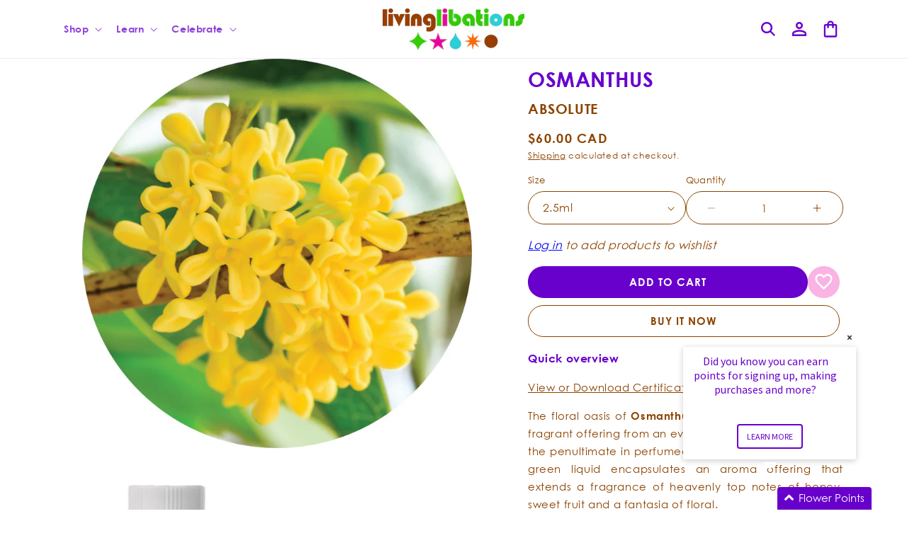

--- FILE ---
content_type: text/html; charset=utf-8
request_url: https://ca.livinglibations.com/products/osmanthus-absolute
body_size: 75360
content:
<!doctype html>
<html class="js" lang="en">
  <head>
    
<script>
    (function(){
        const params = new URLSearchParams(window.location.search);

        
        if(params.has("xgeo-off") || params.has("xgeo-reset")){
            params.delete("xgeo-off")
            params.delete("xgeo-reset")
            document.addEventListener("DOMContentLoaded", (e) => { window.history.replaceState ({}, document.title, window.location.origin + "/" + (params.size > 0 ? "?" + params.toString():"") ); })
        }if(params.has("code")){
            const code = params.get("code");
            params.delete("code");

            if(params.get("store") !== "27961524324"){
                params.set("store", "27961524324");
                if(!params.has("redirect"))
                    params.set("redirect", window.location.pathname);
                document.addEventListener("DOMContentLoaded", (e) => { window.location.replace(window.location.origin + "/discount/" + code + "?" + params.toString()) })
            }
        }
    })()
</script>

    <meta charset="utf-8">
    <meta http-equiv="X-UA-Compatible" content="IE=edge">
    <meta name="viewport" content="width=device-width,initial-scale=1">
    <meta name="theme-color" content="">

     
  <script>
    (function(){
      const redirectUrl = new URL(window.location.href)
      const dlvrr = redirectUrl.pathname.lastIndexOf("-dlvrr");
      if( dlvrr !== -1){
        redirectUrl.pathname = redirectUrl.pathname.slice(0, dlvrr)
        window.location.href = redirectUrl.href
      }
    })();
  </script>



    
      <link rel="canonical" href="https://ca.livinglibations.com/products/osmanthus-absolute">
    
<link rel="icon" type="image/png" href="//ca.livinglibations.com/cdn/shop/files/Artboard_3.png?crop=center&height=32&v=1755206416&width=32"><link rel="preconnect" href="https://fonts.shopifycdn.com" crossorigin><title>
      Osmanthus - Absolute
 &ndash; Living Libations CA</title>

    
      <meta name="description" content="Osmanthus Absolute Botanical Name: Osmanthus fragrans Botanical Family: Oleaceae Extraction Method: Absolute Part of Plant Distilled: Blossoms Country of Origin: Eastern Asia Cultivation Method: Organic Scent Description: A blossom-bouqu">
    

    

<meta property="og:site_name" content="Living Libations CA">
<meta property="og:url" content="https://ca.livinglibations.com/products/osmanthus-absolute">
<meta property="og:title" content="Osmanthus - Absolute">
<meta property="og:type" content="product">
<meta property="og:description" content="Osmanthus Absolute Botanical Name: Osmanthus fragrans Botanical Family: Oleaceae Extraction Method: Absolute Part of Plant Distilled: Blossoms Country of Origin: Eastern Asia Cultivation Method: Organic Scent Description: A blossom-bouqu"><meta property="og:image" content="http://ca.livinglibations.com/cdn/shop/products/osmanthus_a312bad2-c474-4f7a-aace-f886a399266e.png?v=1738261653">
  <meta property="og:image:secure_url" content="https://ca.livinglibations.com/cdn/shop/products/osmanthus_a312bad2-c474-4f7a-aace-f886a399266e.png?v=1738261653">
  <meta property="og:image:width" content="1200">
  <meta property="og:image:height" content="1200"><meta property="og:price:amount" content="60.00">
  <meta property="og:price:currency" content="CAD"><meta name="twitter:site" content="@https://x.com/livinglibations"><meta name="twitter:card" content="summary_large_image">
<meta name="twitter:title" content="Osmanthus - Absolute">
<meta name="twitter:description" content="Osmanthus Absolute Botanical Name: Osmanthus fragrans Botanical Family: Oleaceae Extraction Method: Absolute Part of Plant Distilled: Blossoms Country of Origin: Eastern Asia Cultivation Method: Organic Scent Description: A blossom-bouqu">


    <script src="//ca.livinglibations.com/cdn/shop/t/24/assets/constants.js?v=132983761750457495441755600502" defer="defer"></script>
    <script src="//ca.livinglibations.com/cdn/shop/t/24/assets/pubsub.js?v=158357773527763999511755600504" defer="defer"></script>
    <script src="//ca.livinglibations.com/cdn/shop/t/24/assets/global.js?v=80517865075285447571762437891" defer="defer"></script>
    <script src="//ca.livinglibations.com/cdn/shop/t/24/assets/details-disclosure.js?v=13653116266235556501755600502" defer="defer"></script>
    <script src="//ca.livinglibations.com/cdn/shop/t/24/assets/details-modal.js?v=25581673532751508451755600502" defer="defer"></script>
    <script src="//ca.livinglibations.com/cdn/shop/t/24/assets/search-form.js?v=133129549252120666541755600504" defer="defer"></script><script src="//ca.livinglibations.com/cdn/shop/t/24/assets/animations.js?v=88693664871331136111755600502" defer="defer"></script><script>window.performance && window.performance.mark && window.performance.mark('shopify.content_for_header.start');</script><meta id="shopify-digital-wallet" name="shopify-digital-wallet" content="/27961524324/digital_wallets/dialog">
<meta name="shopify-checkout-api-token" content="968b06a1bc2a547693147972c152ce63">
<meta id="in-context-paypal-metadata" data-shop-id="27961524324" data-venmo-supported="false" data-environment="production" data-locale="en_US" data-paypal-v4="true" data-currency="CAD">
<link rel="alternate" type="application/json+oembed" href="https://ca.livinglibations.com/products/osmanthus-absolute.oembed">
<script async="async" src="/checkouts/internal/preloads.js?locale=en-CA"></script>
<link rel="preconnect" href="https://shop.app" crossorigin="anonymous">
<script async="async" src="https://shop.app/checkouts/internal/preloads.js?locale=en-CA&shop_id=27961524324" crossorigin="anonymous"></script>
<script id="apple-pay-shop-capabilities" type="application/json">{"shopId":27961524324,"countryCode":"CA","currencyCode":"CAD","merchantCapabilities":["supports3DS"],"merchantId":"gid:\/\/shopify\/Shop\/27961524324","merchantName":"Living Libations CA","requiredBillingContactFields":["postalAddress","email","phone"],"requiredShippingContactFields":["postalAddress","email","phone"],"shippingType":"shipping","supportedNetworks":["visa","masterCard","amex","discover","interac","jcb"],"total":{"type":"pending","label":"Living Libations CA","amount":"1.00"},"shopifyPaymentsEnabled":true,"supportsSubscriptions":true}</script>
<script id="shopify-features" type="application/json">{"accessToken":"968b06a1bc2a547693147972c152ce63","betas":["rich-media-storefront-analytics"],"domain":"ca.livinglibations.com","predictiveSearch":true,"shopId":27961524324,"locale":"en"}</script>
<script>var Shopify = Shopify || {};
Shopify.shop = "living-libations-ca.myshopify.com";
Shopify.locale = "en";
Shopify.currency = {"active":"CAD","rate":"1.0"};
Shopify.country = "CA";
Shopify.theme = {"name":"theme-export-int-livinglibations-com-dawn-7-28","id":179599016303,"schema_name":"Dawn","schema_version":"15.2.0","theme_store_id":null,"role":"main"};
Shopify.theme.handle = "null";
Shopify.theme.style = {"id":null,"handle":null};
Shopify.cdnHost = "ca.livinglibations.com/cdn";
Shopify.routes = Shopify.routes || {};
Shopify.routes.root = "/";</script>
<script type="module">!function(o){(o.Shopify=o.Shopify||{}).modules=!0}(window);</script>
<script>!function(o){function n(){var o=[];function n(){o.push(Array.prototype.slice.apply(arguments))}return n.q=o,n}var t=o.Shopify=o.Shopify||{};t.loadFeatures=n(),t.autoloadFeatures=n()}(window);</script>
<script>
  window.ShopifyPay = window.ShopifyPay || {};
  window.ShopifyPay.apiHost = "shop.app\/pay";
  window.ShopifyPay.redirectState = null;
</script>
<script id="shop-js-analytics" type="application/json">{"pageType":"product"}</script>
<script defer="defer" async type="module" src="//ca.livinglibations.com/cdn/shopifycloud/shop-js/modules/v2/client.init-shop-cart-sync_D9rMo2Al.en.esm.js"></script>
<script defer="defer" async type="module" src="//ca.livinglibations.com/cdn/shopifycloud/shop-js/modules/v2/chunk.common_CxiRFgWq.esm.js"></script>
<script type="module">
  await import("//ca.livinglibations.com/cdn/shopifycloud/shop-js/modules/v2/client.init-shop-cart-sync_D9rMo2Al.en.esm.js");
await import("//ca.livinglibations.com/cdn/shopifycloud/shop-js/modules/v2/chunk.common_CxiRFgWq.esm.js");

  window.Shopify.SignInWithShop?.initShopCartSync?.({"fedCMEnabled":true,"windoidEnabled":true});

</script>
<script>
  window.Shopify = window.Shopify || {};
  if (!window.Shopify.featureAssets) window.Shopify.featureAssets = {};
  window.Shopify.featureAssets['shop-js'] = {"shop-cart-sync":["modules/v2/client.shop-cart-sync_B4ZT7whv.en.esm.js","modules/v2/chunk.common_CxiRFgWq.esm.js"],"init-fed-cm":["modules/v2/client.init-fed-cm_BRrGp5G0.en.esm.js","modules/v2/chunk.common_CxiRFgWq.esm.js"],"init-shop-email-lookup-coordinator":["modules/v2/client.init-shop-email-lookup-coordinator_BC540MY1.en.esm.js","modules/v2/chunk.common_CxiRFgWq.esm.js"],"shop-button":["modules/v2/client.shop-button_nlTgGxYh.en.esm.js","modules/v2/chunk.common_CxiRFgWq.esm.js"],"init-shop-cart-sync":["modules/v2/client.init-shop-cart-sync_D9rMo2Al.en.esm.js","modules/v2/chunk.common_CxiRFgWq.esm.js"],"init-windoid":["modules/v2/client.init-windoid_3gKc3KSk.en.esm.js","modules/v2/chunk.common_CxiRFgWq.esm.js"],"shop-login-button":["modules/v2/client.shop-login-button_DMAUQ9OT.en.esm.js","modules/v2/chunk.common_CxiRFgWq.esm.js","modules/v2/chunk.modal_syYdCACb.esm.js"],"shop-cash-offers":["modules/v2/client.shop-cash-offers_CmtUJxLt.en.esm.js","modules/v2/chunk.common_CxiRFgWq.esm.js","modules/v2/chunk.modal_syYdCACb.esm.js"],"shop-toast-manager":["modules/v2/client.shop-toast-manager_yZsKSMhS.en.esm.js","modules/v2/chunk.common_CxiRFgWq.esm.js"],"pay-button":["modules/v2/client.pay-button_Dug2uVVc.en.esm.js","modules/v2/chunk.common_CxiRFgWq.esm.js"],"avatar":["modules/v2/client.avatar_BTnouDA3.en.esm.js"],"init-customer-accounts":["modules/v2/client.init-customer-accounts_ebrhaeXX.en.esm.js","modules/v2/client.shop-login-button_DMAUQ9OT.en.esm.js","modules/v2/chunk.common_CxiRFgWq.esm.js","modules/v2/chunk.modal_syYdCACb.esm.js"],"init-customer-accounts-sign-up":["modules/v2/client.init-customer-accounts-sign-up_6_zNq-7b.en.esm.js","modules/v2/client.shop-login-button_DMAUQ9OT.en.esm.js","modules/v2/chunk.common_CxiRFgWq.esm.js","modules/v2/chunk.modal_syYdCACb.esm.js"],"shop-follow-button":["modules/v2/client.shop-follow-button_2rBiVQsM.en.esm.js","modules/v2/chunk.common_CxiRFgWq.esm.js","modules/v2/chunk.modal_syYdCACb.esm.js"],"init-shop-for-new-customer-accounts":["modules/v2/client.init-shop-for-new-customer-accounts_C6R_yrAL.en.esm.js","modules/v2/client.shop-login-button_DMAUQ9OT.en.esm.js","modules/v2/chunk.common_CxiRFgWq.esm.js","modules/v2/chunk.modal_syYdCACb.esm.js"],"checkout-modal":["modules/v2/client.checkout-modal_Ch6xv_T_.en.esm.js","modules/v2/chunk.common_CxiRFgWq.esm.js","modules/v2/chunk.modal_syYdCACb.esm.js"],"lead-capture":["modules/v2/client.lead-capture_-xSIszTT.en.esm.js","modules/v2/chunk.common_CxiRFgWq.esm.js","modules/v2/chunk.modal_syYdCACb.esm.js"],"shop-login":["modules/v2/client.shop-login_DwdOaDcq.en.esm.js","modules/v2/chunk.common_CxiRFgWq.esm.js","modules/v2/chunk.modal_syYdCACb.esm.js"],"payment-terms":["modules/v2/client.payment-terms_DQmF-n60.en.esm.js","modules/v2/chunk.common_CxiRFgWq.esm.js","modules/v2/chunk.modal_syYdCACb.esm.js"]};
</script>
<script>(function() {
  var isLoaded = false;
  function asyncLoad() {
    if (isLoaded) return;
    isLoaded = true;
    var urls = ["https:\/\/f624058c3f5c8edb775a-dea6612566ec344afdf376d2faa6c82f.ssl.cf5.rackcdn.com\/skt_brandedgc_start.js?shop=living-libations-ca.myshopify.com","https:\/\/hello.zonos.com\/shop-duty-tax\/hello.js?1610897088593\u0026shop=living-libations-ca.myshopify.com","https:\/\/widgets.automizely.com\/aftership\/gmv.js?organization_id=a09dce3150304d54ace05bd4f7741de1\u0026shop=living-libations-ca.myshopify.com","https:\/\/cdnig.addons.business\/embed\/cloud\/living-libations-ca\/cziframeagent.js?v=212104101107\u0026token=B4xv222103PgRrEx\u0026shop=living-libations-ca.myshopify.com","https:\/\/r2-t.trackedlink.net\/_dmspt.js?shop=living-libations-ca.myshopify.com","https:\/\/static.rechargecdn.com\/assets\/js\/widget.min.js?shop=living-libations-ca.myshopify.com","https:\/\/cdn.nfcube.com\/instafeed-68923740d9abc38a224a828f8987d441.js?shop=living-libations-ca.myshopify.com","https:\/\/d26ky332zktp97.cloudfront.net\/shops\/r9WhuXqTgAQ5vYS9B\/colibrius-m.js?shop=living-libations-ca.myshopify.com","\/\/cdn.shopify.com\/proxy\/8d6020b9f146846e15e2eacb1699d9cd70cd87a20bd8c3ed71b9d85b023a7970\/tabs.tkdigital.dev\/scripts\/ne_smart_tabs_7aaecd0bed0b2cf50aa52173b8e27bde.js?shop=living-libations-ca.myshopify.com\u0026sp-cache-control=cHVibGljLCBtYXgtYWdlPTkwMA","https:\/\/cdn.roseperl.com\/storelocator-prod\/stockist-form\/living-libations-ca-1750217514.js?shop=living-libations-ca.myshopify.com","https:\/\/s3.eu-west-1.amazonaws.com\/production-klarna-il-shopify-osm\/7bec47374bc1cb6b6338dfd4d69e7bffd4f4b70b\/living-libations-ca.myshopify.com-1755600680441.js?shop=living-libations-ca.myshopify.com","https:\/\/r2-t.trackedlink.net\/shopify\/ddgtag.js?shop=living-libations-ca.myshopify.com","https:\/\/cdn.roseperl.com\/storelocator-prod\/setting\/living-libations-ca-1765893230.js?shop=living-libations-ca.myshopify.com","https:\/\/cdn.roseperl.com\/storelocator-prod\/wtb\/living-libations-ca-1765893230.js?shop=living-libations-ca.myshopify.com","https:\/\/cdn.roseperl.com\/storelocator-prod\/fo\/living-libations-ca-1765893231.js?shop=living-libations-ca.myshopify.com"];
    for (var i = 0; i < urls.length; i++) {
      var s = document.createElement('script');
      s.type = 'text/javascript';
      s.async = true;
      s.src = urls[i];
      var x = document.getElementsByTagName('script')[0];
      x.parentNode.insertBefore(s, x);
    }
  };
  if(window.attachEvent) {
    window.attachEvent('onload', asyncLoad);
  } else {
    window.addEventListener('load', asyncLoad, false);
  }
})();</script>
<script id="__st">var __st={"a":27961524324,"offset":-18000,"reqid":"54027586-8f29-4a1f-b06c-c41534f59a6d-1766112680","pageurl":"ca.livinglibations.com\/products\/osmanthus-absolute","u":"fdca46028c6a","p":"product","rtyp":"product","rid":4794509394020};</script>
<script>window.ShopifyPaypalV4VisibilityTracking = true;</script>
<script id="captcha-bootstrap">!function(){'use strict';const t='contact',e='account',n='new_comment',o=[[t,t],['blogs',n],['comments',n],[t,'customer']],c=[[e,'customer_login'],[e,'guest_login'],[e,'recover_customer_password'],[e,'create_customer']],r=t=>t.map((([t,e])=>`form[action*='/${t}']:not([data-nocaptcha='true']) input[name='form_type'][value='${e}']`)).join(','),a=t=>()=>t?[...document.querySelectorAll(t)].map((t=>t.form)):[];function s(){const t=[...o],e=r(t);return a(e)}const i='password',u='form_key',d=['recaptcha-v3-token','g-recaptcha-response','h-captcha-response',i],f=()=>{try{return window.sessionStorage}catch{return}},m='__shopify_v',_=t=>t.elements[u];function p(t,e,n=!1){try{const o=window.sessionStorage,c=JSON.parse(o.getItem(e)),{data:r}=function(t){const{data:e,action:n}=t;return t[m]||n?{data:e,action:n}:{data:t,action:n}}(c);for(const[e,n]of Object.entries(r))t.elements[e]&&(t.elements[e].value=n);n&&o.removeItem(e)}catch(o){console.error('form repopulation failed',{error:o})}}const l='form_type',E='cptcha';function T(t){t.dataset[E]=!0}const w=window,h=w.document,L='Shopify',v='ce_forms',y='captcha';let A=!1;((t,e)=>{const n=(g='f06e6c50-85a8-45c8-87d0-21a2b65856fe',I='https://cdn.shopify.com/shopifycloud/storefront-forms-hcaptcha/ce_storefront_forms_captcha_hcaptcha.v1.5.2.iife.js',D={infoText:'Protected by hCaptcha',privacyText:'Privacy',termsText:'Terms'},(t,e,n)=>{const o=w[L][v],c=o.bindForm;if(c)return c(t,g,e,D).then(n);var r;o.q.push([[t,g,e,D],n]),r=I,A||(h.body.append(Object.assign(h.createElement('script'),{id:'captcha-provider',async:!0,src:r})),A=!0)});var g,I,D;w[L]=w[L]||{},w[L][v]=w[L][v]||{},w[L][v].q=[],w[L][y]=w[L][y]||{},w[L][y].protect=function(t,e){n(t,void 0,e),T(t)},Object.freeze(w[L][y]),function(t,e,n,w,h,L){const[v,y,A,g]=function(t,e,n){const i=e?o:[],u=t?c:[],d=[...i,...u],f=r(d),m=r(i),_=r(d.filter((([t,e])=>n.includes(e))));return[a(f),a(m),a(_),s()]}(w,h,L),I=t=>{const e=t.target;return e instanceof HTMLFormElement?e:e&&e.form},D=t=>v().includes(t);t.addEventListener('submit',(t=>{const e=I(t);if(!e)return;const n=D(e)&&!e.dataset.hcaptchaBound&&!e.dataset.recaptchaBound,o=_(e),c=g().includes(e)&&(!o||!o.value);(n||c)&&t.preventDefault(),c&&!n&&(function(t){try{if(!f())return;!function(t){const e=f();if(!e)return;const n=_(t);if(!n)return;const o=n.value;o&&e.removeItem(o)}(t);const e=Array.from(Array(32),(()=>Math.random().toString(36)[2])).join('');!function(t,e){_(t)||t.append(Object.assign(document.createElement('input'),{type:'hidden',name:u})),t.elements[u].value=e}(t,e),function(t,e){const n=f();if(!n)return;const o=[...t.querySelectorAll(`input[type='${i}']`)].map((({name:t})=>t)),c=[...d,...o],r={};for(const[a,s]of new FormData(t).entries())c.includes(a)||(r[a]=s);n.setItem(e,JSON.stringify({[m]:1,action:t.action,data:r}))}(t,e)}catch(e){console.error('failed to persist form',e)}}(e),e.submit())}));const S=(t,e)=>{t&&!t.dataset[E]&&(n(t,e.some((e=>e===t))),T(t))};for(const o of['focusin','change'])t.addEventListener(o,(t=>{const e=I(t);D(e)&&S(e,y())}));const B=e.get('form_key'),M=e.get(l),P=B&&M;t.addEventListener('DOMContentLoaded',(()=>{const t=y();if(P)for(const e of t)e.elements[l].value===M&&p(e,B);[...new Set([...A(),...v().filter((t=>'true'===t.dataset.shopifyCaptcha))])].forEach((e=>S(e,t)))}))}(h,new URLSearchParams(w.location.search),n,t,e,['guest_login'])})(!0,!0)}();</script>
<script integrity="sha256-4kQ18oKyAcykRKYeNunJcIwy7WH5gtpwJnB7kiuLZ1E=" data-source-attribution="shopify.loadfeatures" defer="defer" src="//ca.livinglibations.com/cdn/shopifycloud/storefront/assets/storefront/load_feature-a0a9edcb.js" crossorigin="anonymous"></script>
<script crossorigin="anonymous" defer="defer" src="//ca.livinglibations.com/cdn/shopifycloud/storefront/assets/shopify_pay/storefront-65b4c6d7.js?v=20250812"></script>
<script data-source-attribution="shopify.dynamic_checkout.dynamic.init">var Shopify=Shopify||{};Shopify.PaymentButton=Shopify.PaymentButton||{isStorefrontPortableWallets:!0,init:function(){window.Shopify.PaymentButton.init=function(){};var t=document.createElement("script");t.src="https://ca.livinglibations.com/cdn/shopifycloud/portable-wallets/latest/portable-wallets.en.js",t.type="module",document.head.appendChild(t)}};
</script>
<script data-source-attribution="shopify.dynamic_checkout.buyer_consent">
  function portableWalletsHideBuyerConsent(e){var t=document.getElementById("shopify-buyer-consent"),n=document.getElementById("shopify-subscription-policy-button");t&&n&&(t.classList.add("hidden"),t.setAttribute("aria-hidden","true"),n.removeEventListener("click",e))}function portableWalletsShowBuyerConsent(e){var t=document.getElementById("shopify-buyer-consent"),n=document.getElementById("shopify-subscription-policy-button");t&&n&&(t.classList.remove("hidden"),t.removeAttribute("aria-hidden"),n.addEventListener("click",e))}window.Shopify?.PaymentButton&&(window.Shopify.PaymentButton.hideBuyerConsent=portableWalletsHideBuyerConsent,window.Shopify.PaymentButton.showBuyerConsent=portableWalletsShowBuyerConsent);
</script>
<script data-source-attribution="shopify.dynamic_checkout.cart.bootstrap">document.addEventListener("DOMContentLoaded",(function(){function t(){return document.querySelector("shopify-accelerated-checkout-cart, shopify-accelerated-checkout")}if(t())Shopify.PaymentButton.init();else{new MutationObserver((function(e,n){t()&&(Shopify.PaymentButton.init(),n.disconnect())})).observe(document.body,{childList:!0,subtree:!0})}}));
</script>
<link id="shopify-accelerated-checkout-styles" rel="stylesheet" media="screen" href="https://ca.livinglibations.com/cdn/shopifycloud/portable-wallets/latest/accelerated-checkout-backwards-compat.css" crossorigin="anonymous">
<style id="shopify-accelerated-checkout-cart">
        #shopify-buyer-consent {
  margin-top: 1em;
  display: inline-block;
  width: 100%;
}

#shopify-buyer-consent.hidden {
  display: none;
}

#shopify-subscription-policy-button {
  background: none;
  border: none;
  padding: 0;
  text-decoration: underline;
  font-size: inherit;
  cursor: pointer;
}

#shopify-subscription-policy-button::before {
  box-shadow: none;
}

      </style>
<script id="sections-script" data-sections="ll-header" defer="defer" src="//ca.livinglibations.com/cdn/shop/t/24/compiled_assets/scripts.js?5185"></script>
<script>window.performance && window.performance.mark && window.performance.mark('shopify.content_for_header.end');</script>


    <style data-shopify>
      @font-face {
  font-family: Poppins;
  font-weight: 300;
  font-style: normal;
  font-display: swap;
  src: url("//ca.livinglibations.com/cdn/fonts/poppins/poppins_n3.05f58335c3209cce17da4f1f1ab324ebe2982441.woff2") format("woff2"),
       url("//ca.livinglibations.com/cdn/fonts/poppins/poppins_n3.6971368e1f131d2c8ff8e3a44a36b577fdda3ff5.woff") format("woff");
}

      @font-face {
  font-family: Poppins;
  font-weight: 700;
  font-style: normal;
  font-display: swap;
  src: url("//ca.livinglibations.com/cdn/fonts/poppins/poppins_n7.56758dcf284489feb014a026f3727f2f20a54626.woff2") format("woff2"),
       url("//ca.livinglibations.com/cdn/fonts/poppins/poppins_n7.f34f55d9b3d3205d2cd6f64955ff4b36f0cfd8da.woff") format("woff");
}

      @font-face {
  font-family: Poppins;
  font-weight: 300;
  font-style: italic;
  font-display: swap;
  src: url("//ca.livinglibations.com/cdn/fonts/poppins/poppins_i3.8536b4423050219f608e17f134fe9ea3b01ed890.woff2") format("woff2"),
       url("//ca.livinglibations.com/cdn/fonts/poppins/poppins_i3.0f4433ada196bcabf726ed78f8e37e0995762f7f.woff") format("woff");
}

      @font-face {
  font-family: Poppins;
  font-weight: 700;
  font-style: italic;
  font-display: swap;
  src: url("//ca.livinglibations.com/cdn/fonts/poppins/poppins_i7.42fd71da11e9d101e1e6c7932199f925f9eea42d.woff2") format("woff2"),
       url("//ca.livinglibations.com/cdn/fonts/poppins/poppins_i7.ec8499dbd7616004e21155106d13837fff4cf556.woff") format("woff");
}

      @font-face {
  font-family: Poppins;
  font-weight: 300;
  font-style: normal;
  font-display: swap;
  src: url("//ca.livinglibations.com/cdn/fonts/poppins/poppins_n3.05f58335c3209cce17da4f1f1ab324ebe2982441.woff2") format("woff2"),
       url("//ca.livinglibations.com/cdn/fonts/poppins/poppins_n3.6971368e1f131d2c8ff8e3a44a36b577fdda3ff5.woff") format("woff");
}


      
        :root,
        .color-scheme-1 {
          --color-background: 255,255,255;
        
          --gradient-background: #ffffff;
        

        

        --color-foreground: 140,68,0;
        --color-highlight: 104,0,204;
        --color-background-contrast: 191,191,191;
        --color-shadow: 18,18,18;
        --color-button: 104,0,204;

        
        
          --color-button-lighter-1: 151,71,255;
        

        --color-button-text: 255,255,255;
        --color-secondary-button: 255,255,255;
        --color-secondary-button-text: 18,18,18;
        --color-link: 18,18,18;
        --color-badge-foreground: 140,68,0;
        --color-badge-background: 255,255,255;
        --color-badge-border: 140,68,0;
        --payment-terms-background-color: rgb(255 255 255);
      }
      
        
        .color-scheme-2 {
          --color-background: 255,255,255;
        
          --gradient-background: #ffffff;
        

        

        --color-foreground: 104,0,204;
        --color-highlight: 104,0,204;
        --color-background-contrast: 191,191,191;
        --color-shadow: 18,18,18;
        --color-button: 104,0,204;

        
        
          --color-button-lighter-1: 151,71,255;
        

        --color-button-text: 243,243,243;
        --color-secondary-button: 255,255,255;
        --color-secondary-button-text: 18,18,18;
        --color-link: 18,18,18;
        --color-badge-foreground: 104,0,204;
        --color-badge-background: 255,255,255;
        --color-badge-border: 104,0,204;
        --payment-terms-background-color: rgb(255 255 255);
      }
      
        
        .color-scheme-3 {
          --color-background: 104,0,204;
        
          --gradient-background: #6800cc;
        

        

        --color-foreground: 255,255,255;
        --color-highlight: 104,0,204;
        --color-background-contrast: 117,0,230;
        --color-shadow: 18,18,18;
        --color-button: 255,255,255;

        
        
          --color-button-lighter-1: 255,255,255;
        

        --color-button-text: 0,0,0;
        --color-secondary-button: 104,0,204;
        --color-secondary-button-text: 255,255,255;
        --color-link: 255,255,255;
        --color-badge-foreground: 255,255,255;
        --color-badge-background: 104,0,204;
        --color-badge-border: 255,255,255;
        --payment-terms-background-color: rgb(104 0 204);
      }
      
        
        .color-scheme-4 {
          --color-background: 18,18,18;
        
          --gradient-background: #121212;
        

        

        --color-foreground: 255,255,255;
        --color-highlight: 18,18,18;
        --color-background-contrast: 146,146,146;
        --color-shadow: 18,18,18;
        --color-button: 255,255,255;

        
        
          --color-button-lighter-1: 255,255,255;
        

        --color-button-text: 18,18,18;
        --color-secondary-button: 18,18,18;
        --color-secondary-button-text: 255,255,255;
        --color-link: 255,255,255;
        --color-badge-foreground: 255,255,255;
        --color-badge-background: 18,18,18;
        --color-badge-border: 255,255,255;
        --payment-terms-background-color: rgb(18 18 18);
      }
      
        
        .color-scheme-5 {
          --color-background: 51,79,180;
        
          --gradient-background: #334fb4;
        

        

        --color-foreground: 255,255,255;
        --color-highlight: 18,18,18;
        --color-background-contrast: 23,35,81;
        --color-shadow: 18,18,18;
        --color-button: 255,255,255;

        
        
          --color-button-lighter-1: 255,255,255;
        

        --color-button-text: 51,79,180;
        --color-secondary-button: 51,79,180;
        --color-secondary-button-text: 255,255,255;
        --color-link: 255,255,255;
        --color-badge-foreground: 255,255,255;
        --color-badge-background: 51,79,180;
        --color-badge-border: 255,255,255;
        --payment-terms-background-color: rgb(51 79 180);
      }
      

      body, .color-scheme-1, .color-scheme-2, .color-scheme-3, .color-scheme-4, .color-scheme-5 {
        color: rgb(var(--color-foreground));
        background-color: rgb(var(--color-background));
      }

      :root {
        --font-body-family: Poppins, sans-serif;
        --font-body-style: normal;
        --font-body-weight: 300;
        --font-body-weight-bold: 600;

        --font-heading-family: Poppins, sans-serif;
        --font-heading-style: normal;
        --font-heading-weight: 300;

        --font-body-scale: 1.0;
        --font-heading-scale: 1.0;

        --media-padding: px;
        --media-border-opacity: 0.05;
        --media-border-width: 0px;
        --media-radius: 0px;
        --media-shadow-opacity: 0.0;
        --media-shadow-horizontal-offset: 0px;
        --media-shadow-vertical-offset: 4px;
        --media-shadow-blur-radius: 5px;
        --media-shadow-visible: 0;

        --page-width: 120rem;
        --page-width-margin: 0rem;

        --product-card-image-padding: 0.0rem;
        --product-card-corner-radius: 0.0rem;
        --product-card-text-alignment: left;
        --product-card-border-width: 0.0rem;
        --product-card-border-opacity: 0.1;
        --product-card-shadow-opacity: 0.0;
        --product-card-shadow-visible: 0;
        --product-card-shadow-horizontal-offset: 0.0rem;
        --product-card-shadow-vertical-offset: 0.4rem;
        --product-card-shadow-blur-radius: 0.5rem;

        --collection-card-image-padding: 0.0rem;
        --collection-card-corner-radius: 0.0rem;
        --collection-card-text-alignment: left;
        --collection-card-border-width: 0.0rem;
        --collection-card-border-opacity: 0.1;
        --collection-card-shadow-opacity: 0.0;
        --collection-card-shadow-visible: 0;
        --collection-card-shadow-horizontal-offset: 0.0rem;
        --collection-card-shadow-vertical-offset: 0.4rem;
        --collection-card-shadow-blur-radius: 0.5rem;

        --blog-card-image-padding: 0.0rem;
        --blog-card-corner-radius: 0.0rem;
        --blog-card-text-alignment: left;
        --blog-card-border-width: 0.0rem;
        --blog-card-border-opacity: 0.1;
        --blog-card-shadow-opacity: 0.0;
        --blog-card-shadow-visible: 0;
        --blog-card-shadow-horizontal-offset: 0.0rem;
        --blog-card-shadow-vertical-offset: 0.4rem;
        --blog-card-shadow-blur-radius: 0.5rem;

        --badge-corner-radius: 4.0rem;

        --popup-border-width: 1px;
        --popup-border-opacity: 0.1;
        --popup-corner-radius: 0px;
        --popup-shadow-opacity: 0.05;
        --popup-shadow-horizontal-offset: 0px;
        --popup-shadow-vertical-offset: 4px;
        --popup-shadow-blur-radius: 5px;

        --drawer-border-width: 1px;
        --drawer-border-opacity: 0.1;
        --drawer-shadow-opacity: 0.0;
        --drawer-shadow-horizontal-offset: 0px;
        --drawer-shadow-vertical-offset: 4px;
        --drawer-shadow-blur-radius: 5px;

        --spacing-sections-desktop: 0px;
        --spacing-sections-mobile: 0px;

        --grid-desktop-vertical-spacing: 8px;
        --grid-desktop-horizontal-spacing: 8px;
        --grid-mobile-vertical-spacing: 4px;
        --grid-mobile-horizontal-spacing: 4px;

        --text-boxes-border-opacity: 0.1;
        --text-boxes-border-width: 0px;
        --text-boxes-radius: 0px;
        --text-boxes-shadow-opacity: 0.0;
        --text-boxes-shadow-visible: 0;
        --text-boxes-shadow-horizontal-offset: 0px;
        --text-boxes-shadow-vertical-offset: 4px;
        --text-boxes-shadow-blur-radius: 5px;

        --buttons-radius: 0px;
        --buttons-radius-outset: 0px;
        --buttons-border-width: 1px;
        --buttons-border-opacity: 1.0;
        --buttons-shadow-opacity: 0.0;
        --buttons-shadow-visible: 0;
        --buttons-shadow-horizontal-offset: 0px;
        --buttons-shadow-vertical-offset: 4px;
        --buttons-shadow-blur-radius: 5px;
        --buttons-border-offset: 0px;

        --inputs-radius: 0px;
        --inputs-border-width: 1px;
        --inputs-border-opacity: 0.55;
        --inputs-shadow-opacity: 0.0;
        --inputs-shadow-horizontal-offset: 0px;
        --inputs-margin-offset: 0px;
        --inputs-shadow-vertical-offset: 4px;
        --inputs-shadow-blur-radius: 5px;
        --inputs-radius-outset: 0px;

        --variant-pills-radius: 40px;
        --variant-pills-border-width: 1px;
        --variant-pills-border-opacity: 0.55;
        --variant-pills-shadow-opacity: 0.0;
        --variant-pills-shadow-horizontal-offset: 0px;
        --variant-pills-shadow-vertical-offset: 4px;
        --variant-pills-shadow-blur-radius: 5px;
      }

      *,
      *::before,
      *::after {
        box-sizing: inherit;
      }

      html {
        box-sizing: border-box;
        font-size: calc(var(--font-body-scale) * 62.5%);
        height: 100%;
      }

      body {
        display: grid;
        grid-template-rows: auto auto 1fr auto;
        grid-template-columns: 100%;
        min-height: 100%;
        margin: 0;
        font-size: 1.5rem;
        letter-spacing: 0.06rem;
        line-height: calc(1 + 0.8 / var(--font-body-scale));
        font-family: var(--font-body-family);
        font-style: var(--font-body-style);
        font-weight: var(--font-body-weight);
      }

      @media screen and (min-width: 750px) {
        body {
          font-size: 1.6rem;
        }
      }
    </style>

    <link href="//ca.livinglibations.com/cdn/shop/t/24/assets/base.css?v=162295371227088654131764338238" rel="stylesheet" type="text/css" media="all" />
    <link rel="stylesheet" href="//ca.livinglibations.com/cdn/shop/t/24/assets/component-cart-items.css?v=123238115697927560811755600502" media="print" onload="this.media='all'">
      <link rel="preload" as="font" href="//ca.livinglibations.com/cdn/fonts/poppins/poppins_n3.05f58335c3209cce17da4f1f1ab324ebe2982441.woff2" type="font/woff2" crossorigin>
      

      <link rel="preload" as="font" href="//ca.livinglibations.com/cdn/fonts/poppins/poppins_n3.05f58335c3209cce17da4f1f1ab324ebe2982441.woff2" type="font/woff2" crossorigin>
      
<link href="//ca.livinglibations.com/cdn/shop/t/24/assets/component-localization-form.css?v=170315343355214948141755600502" rel="stylesheet" type="text/css" media="all" />
      <script src="//ca.livinglibations.com/cdn/shop/t/24/assets/localization-form.js?v=144176611646395275351755600503" defer="defer"></script><link
        rel="stylesheet"
        href="//ca.livinglibations.com/cdn/shop/t/24/assets/component-predictive-search.css?v=118923337488134913561755600502"
        media="print"
        onload="this.media='all'"
      ><script>
      if (Shopify.designMode) {
        document.documentElement.classList.add('shopify-design-mode');
      }
    </script>

    


  <script src="//ca.livinglibations.com/cdn/shop/t/24/assets/living-libations-main-JCNHo29M.js?v=89567308519503480731756819414" type="module" crossorigin="anonymous"></script>
  <link rel="modulepreload" href="//ca.livinglibations.com/cdn/shop/t/24/assets/ll-product-form-yWOzeAST.js?v=17447629528181636341755600503" crossorigin="anonymous">


    


  <link href="//ca.livinglibations.com/cdn/shop/t/24/assets/living-libations-main-DUoXqStn.css?v=11817639909138797011763393154" rel="stylesheet" type="text/css" media="all" />


  <!-- BEGIN app block: shopify://apps/eg-auto-add-to-cart/blocks/app-embed/0f7d4f74-1e89-4820-aec4-6564d7e535d2 -->










  
    <script async type="text/javascript" src="https://cdn.506.io/eg/script.js?shop=living-libations-ca.myshopify.com&v=5"></script>
  


 
  <meta id="easygift-shop" itemid="c2hvcF8kXzE3NjYxMTI2ODA=" content='{&quot;isInstalled&quot;:true,&quot;installedOn&quot;:&quot;2021-01-28T17:51:14.789Z&quot;,&quot;appVersion&quot;:&quot;3.0&quot;,&quot;subscriptionName&quot;:&quot;Unlimited&quot;,&quot;cartAnalytics&quot;:true,&quot;freeTrialEndsOn&quot;:null,&quot;settings&quot;:{&quot;reminderBannerStyle&quot;:{&quot;position&quot;:{&quot;horizontal&quot;:&quot;right&quot;,&quot;vertical&quot;:&quot;bottom&quot;},&quot;primaryColor&quot;:&quot;#000000&quot;,&quot;cssStyles&quot;:&quot;&quot;,&quot;headerText&quot;:&quot;Click here to reopen missed deals&quot;,&quot;subHeaderText&quot;:null,&quot;showImage&quot;:false,&quot;imageUrl&quot;:&quot;https:\/\/cdn.506.io\/eg\/eg_notification_default_512x512.png&quot;,&quot;displayAfter&quot;:5,&quot;closingMode&quot;:&quot;doNotAutoClose&quot;,&quot;selfcloseAfter&quot;:5,&quot;reshowBannerAfter&quot;:&quot;everyNewSession&quot;},&quot;addedItemIdentifier&quot;:&quot;_Gifted&quot;,&quot;ignoreOtherAppLineItems&quot;:null,&quot;customVariantsInfoLifetimeMins&quot;:1440,&quot;redirectPath&quot;:null,&quot;ignoreNonStandardCartRequests&quot;:false,&quot;bannerStyle&quot;:{&quot;position&quot;:{&quot;horizontal&quot;:&quot;right&quot;,&quot;vertical&quot;:&quot;bottom&quot;},&quot;primaryColor&quot;:&quot;#000000&quot;,&quot;cssStyles&quot;:&quot;&quot;},&quot;themePresetId&quot;:&quot;1&quot;,&quot;notificationStyle&quot;:{&quot;position&quot;:{&quot;horizontal&quot;:&quot;right&quot;,&quot;vertical&quot;:&quot;bottom&quot;},&quot;primaryColor&quot;:&quot;#3A3A3A&quot;,&quot;duration&quot;:&quot;3.0&quot;,&quot;cssStyles&quot;:&quot;#aca-notifications-wrapper {\n  display: block;\n  right: 0;\n  bottom: 0;\n  position: fixed;\n  z-index: 99999999;\n  max-height: 100%;\n  overflow: auto;\n}\n.aca-notification-container {\n  display: flex;\n  flex-direction: row;\n  text-align: left;\n  font-size: 16px;\n  margin: 12px;\n  padding: 8px;\n  border: 1px solid #E8E8E1;\n  background-color: #FFFFFF;\n  width: fit-content;\n  border-radius: 2px;\n  opacity: 0;\n  transition: opacity 0.4s ease-in-out;\n}\n.aca-notification-container .aca-notification-image {\n  display: flex;\n  align-items: center;\n  justify-content: center;\n  min-height: 60px;\n  min-width: 60px;\n  height: 60px;\n  width: 60px;\n  background-color: #FFFFFF;\n  margin: 8px;\n}\n.aca-notification-image img {\n  display: block;\n  max-width: 100%;\n  max-height: 100%;\n  width: auto;\n  height: auto;\n  border-radius: 2px;\n}\n.aca-notification-container .aca-notification-text {\n  flex-grow: 1;\n  margin: 8px;\n  max-width: 260px;\n}\n.aca-notification-heading {\n  font-size: 24px;\n  margin: 0 0 0.3em 0;\n  line-height: normal;\n  word-break: break-word;\n  line-height: 1.2;\n  max-height: 3.6em;\n  overflow: hidden;\n  color: #3A3A3A;\n}\n.aca-notification-subheading {\n  font-size: 18px;\n  margin: 0;\n  line-height: normal;\n  word-break: break-word;\n  line-height: 1.4;\n  max-height: 5.6em;\n  overflow: hidden;\n  color: #3A3A3A;\n}\n@media screen and (max-width: 450px) {\n  #aca-notifications-wrapper {\n    left: 0;\n    right: 0;\n  }\n  .aca-notification-container {\n    width: auto;\n  }\n  .aca-notification-container .aca-notification-text {\n    max-width: none;\n  }\n}&quot;,&quot;hasCustomizations&quot;:false},&quot;fetchCartData&quot;:true,&quot;useLocalStorage&quot;:{&quot;expiryMinutes&quot;:null,&quot;enabled&quot;:false},&quot;popupStyle&quot;:{&quot;closeModalOutsideClick&quot;:true,&quot;priceShowZeroDecimals&quot;:true,&quot;primaryColor&quot;:&quot;#ed00a3&quot;,&quot;secondaryColor&quot;:&quot;#8c4400&quot;,&quot;cssStyles&quot;:&quot;#aca-modal {\n            position: fixed;\n            left: 0;\n            top: 0;\n            width: 100%;\n            height: 100%;\n            background: rgba(0, 0, 0, 0.5);\n            z-index: 99999999;\n            overflow-x: hidden;\n            overflow-y: auto;\n            display: block;\n        }\n    \n        #aca-modal-wrapper {\n            display: flex;\n            align-items: center;\n            width: 80%;\n            height: auto;\n            max-width: 1000px;\n            min-height: calc(100% - 60px);\n            margin: 30px auto;\n        }\n    \n        #aca-modal-container {\n            position: relative;\n            display: flex;\n            flex-direction: column;\n            align-items: center;\n            justify-content: center;\n            box-shadow: 0 0 1.5rem rgba(17, 17, 17, 0.7);\n            width: 100%;\n            padding: 20px;\n            background-color: #FFFFFF;\n        }\n    \n        #aca-close-icon-container {\n            position: absolute;\n            top: 12px;\n            right: 12px;\n            width: 25px;\n            display: none;\n        }\n    \n        #aca-close-icon {\n            stroke: #333333;\n        }\n    \n        #aca-modal-headline {\n  text-align: center;\n  text-transform: none;\n  letter-spacing: normal;\n  margin: 0.5em 0;\n  font-size: 30px;\n  color: #8c4400;\n}\n\n.aca-product-variant-name {\ncolor: #8c4400;\n}\n\n.aca-subscription-label {\ncolor: #8c4400;\n}\n    \n        #aca-modal-subheadline {\n  text-align: center;\n  font-weight: normal;\n  margin: 0 0 0.5em 0;\n  font-size: 20px;\n  color: #8c4400;\n}\n    \n        #aca-products-container {\n            display: flex;\n            flex-wrap: wrap;\n            justify-content: center;\n            gap:2rem;\n            margin:2rem;\n            max-width:100%;\n        }\n    \n        #aca-products-container .aca-product {\n            text-align: center;\n            width: 160px;\n            display:flex;\n            flex-direction: column;\n        }\n    \n        .aca-product-image {\n            display: flex;\n            align-items: center;\n            justify-content: center;\n            width: 100%;\n            height: 150px;\n            background-color: #FFFFFF;\n            margin-bottom: 1em;\n        }\n    \n        .aca-product-image img {\n            display: block;\n            max-width: 100%;\n            max-height: 100%;\n            width: auto;\n            height: auto;\n        }\n    \n        .aca-product-name {\n            color: #8c4400;\n            line-height: inherit;\n            font-size: 16px;\n            flex-grow: 1;\n        }\n    \n        .aca-product-price {\n            color: #6800CC;\n            line-height: inherit;\n            font-size: 16px;\n        }\n    \n        .aca-product-dropdown {\n            position: relative;\n            display: flex;\n            align-items: center;\n            cursor: pointer;\n            width: 100%;\n            height: 42px;\n            background-color: #FFFFFF;\n            line-height: inherit;\n            margin-bottom: 1em;\n        }\n    \n        .aca-product-dropdown .dropdown-icon {\n            position: absolute;\n            right: 8px;\n            height: 12px;\n            width: 12px;\n            fill: #8c4400;\n        }\n    \n        .aca-product-dropdown select::before,\n        .aca-product-dropdown select::after {\n            box-sizing: border-box;\n        }\n    \n        select.aca-product-dropdown::-ms-expand {\n            display: none;\n        }\n    \n        .aca-product-dropdown select {\n            box-sizing: border-box;\n            background-color: transparent;\n            border: none;\n            margin: 0;\n            cursor: inherit;\n            line-height: inherit;\n            outline: none;\n            -moz-appearance: none;\n            -webkit-appearance: none;\n            appearance: none;\n            background-image: none;\n            border-top-left-radius: 0;\n            border-top-right-radius: 0;\n            border-bottom-right-radius: 0;\n            border-bottom-left-radius: 0;\n            z-index: 1;\n            width: 100%;\n            height: 100%;\n            cursor: pointer;\n            border: 1px solid #6800cc;\n            border-radius: 2px;\n            color: #8c4400;\n            padding: 0 30px 0 10px;\n            font-size: 15px;\n        }\n    \n        .aca-product-button {\n            border: none;\n            cursor: pointer;\n            width: 100%;\n            height: 42px;\n            background-color: #ED00A3;\n            text-transform: uppercase;\n            line-height: inherit;\n            border: 1px solid transparent;\n            border-radius: 25px !important;\n            font-size: 14px;\n            color: #FFFFFF;\n            font-weight: bold;\n            letter-spacing: 1.039px;\n        }\n    \n        #aca-bottom-close {\n  cursor: pointer;\n  font-size: 16px;\n  color: #ed00a3;\n}\n    \n        @media screen and (max-width: 700px) {\n            #aca-products-container {\n                justify-content: center;\n                width: 90%;\n                padding: 0;\n            }\n        }\n    \n        @media screen and (max-width: 450px) {\n            #aca-modal-wrapper {\n                width: 90%;\n            }\n    \n            #aca-products-container {\n                width: 90%;\n            }\n    \n            #aca-close-icon-container {\n                display: block;\n            }\n    \n            #aca-products-container .aca-product {\n                width: 90%;\n                margin: 20px 0;\n            }\n        }\n    \n        .aca-product-button:has(.aca-button-tick) {\n            display: inline-block;\n            position: relative;\n            color: var(--color_bg);\n        }\n    \n        .aca-product-button:has(.aca-button-tick):after {\n            content: &#39;&#39;;\n            box-sizing: border-box;\n            display: block;\n            position: absolute;\n            top: 50%;\n            left: 50%;\n            width: 1.25rem;\n            height: 1.25rem;\n            border-radius: 50%;\n            animation: loading-animation 1.2s linear infinite;\n            animation-delay: -0.45s;\n            background: linear-gradient(#3c0, #3c0) padding-box, conic-gradient(#3c0, #3c0, white, white, white) border-box;\n            border: 3px solid transparent;\n        }\n    \n        @keyframes loading-animation {\n            0% {\n                transform: translate(-50%, -50%) rotate(0deg);\n            }\n    \n            100% {\n                transform: translate(-50%, -50%) rotate(360deg);\n            }\n        }&quot;,&quot;hasCustomizations&quot;:true,&quot;addButtonText&quot;:&quot;Select&quot;,&quot;dismissButtonText&quot;:&quot;Close&quot;,&quot;outOfStockButtonText&quot;:&quot;Out of Stock&quot;,&quot;imageUrl&quot;:null,&quot;showProductLink&quot;:false,&quot;subscriptionLabel&quot;:&quot;Subscription Plan&quot;},&quot;refreshAfterBannerClick&quot;:false,&quot;disableReapplyRules&quot;:false,&quot;disableReloadOnFailedAddition&quot;:false,&quot;autoReloadCartPage&quot;:false,&quot;ajaxRedirectPath&quot;:null,&quot;allowSimultaneousRequests&quot;:false,&quot;applyRulesOnCheckout&quot;:true,&quot;enableCartCtrlOverrides&quot;:true,&quot;scriptSettings&quot;:{&quot;branding&quot;:{&quot;show&quot;:false,&quot;removalRequestSent&quot;:null},&quot;productPageRedirection&quot;:{&quot;enabled&quot;:false,&quot;products&quot;:[],&quot;redirectionURL&quot;:&quot;\/&quot;},&quot;debugging&quot;:{&quot;enabled&quot;:false,&quot;enabledOn&quot;:null,&quot;stringifyObj&quot;:false},&quot;enableBuyNowInterceptions&quot;:false,&quot;useFinalPrice&quot;:false,&quot;hideGiftedPropertyText&quot;:false,&quot;fetchCartDataBeforeRequest&quot;:false,&quot;customCSS&quot;:null,&quot;delayUpdates&quot;:2000,&quot;decodePayload&quot;:false,&quot;hideAlertsOnFrontend&quot;:false,&quot;removeEGPropertyFromSplitActionLineItems&quot;:false,&quot;fetchProductInfoFromSavedDomain&quot;:false,&quot;removeProductsAddedFromExpiredRules&quot;:false}},&quot;translations&quot;:null,&quot;defaultLocale&quot;:&quot;en&quot;,&quot;shopDomain&quot;:&quot;ca.livinglibations.com&quot;}'>


<script defer>
  (async function() {
    try {

      const blockVersion = "v3"
      if (blockVersion != "v3") {
        return 
      }

      let metaErrorFlag = false;
      if (metaErrorFlag) {
        return
      }

      // Parse metafields as JSON
      const metafields = {"easygift-rule-610800a769dacc0016d44188":{"schedule":{"enabled":false,"starts":null,"ends":null},"trigger":{"productTags":{"targets":[],"collectionInfo":null,"sellingPlan":null},"collectionSellingPlanType":null,"type":"productsInclude","minCartValue":null,"hasUpperCartValue":false,"upperCartValue":null,"condition":"quantity","conditionMin":1,"conditionMax":null,"products":[{"alerts":[],"name":"Mint + Myrrh Tooth Serum - 15ml","variantId":32496826089572,"variantGid":"gid:\/\/shopify\/ProductVariant\/32496826089572","productGid":"gid:\/\/shopify\/Product\/4794512801892","handle":"mint-myrrh-tooth-serum","sellingPlans":[],"_id":"610800a769dacc0016d44189"},{"alerts":[],"name":"Mint + Myrrh Tooth Serum - 30ml","variantId":32496826122340,"variantGid":"gid:\/\/shopify\/ProductVariant\/32496826122340","productGid":"gid:\/\/shopify\/Product\/4794512801892","handle":"mint-myrrh-tooth-serum","sellingPlans":[],"_id":"610800a769dacc0016d4418a"},{"alerts":[],"name":"Yogi Tooth Serum - 15ml","variantId":32496829792356,"variantGid":"gid:\/\/shopify\/ProductVariant\/32496829792356","productGid":"gid:\/\/shopify\/Product\/4794514374756","handle":"yogi-tooth-serum","sellingPlans":[],"_id":"610800a769dacc0016d4418b"},{"alerts":[],"name":"Yogi Tooth Serum - 30ml","variantId":32496829857892,"variantGid":"gid:\/\/shopify\/ProductVariant\/32496829857892","productGid":"gid:\/\/shopify\/Product\/4794514374756","handle":"yogi-tooth-serum","sellingPlans":[],"_id":"610800a769dacc0016d4418c"},{"alerts":[],"name":"Happy Gum Drops - 15ml","variantId":32496823763044,"variantGid":"gid:\/\/shopify\/ProductVariant\/32496823763044","productGid":"gid:\/\/shopify\/Product\/4794511392868","handle":"happy-gum-drops","sellingPlans":[],"_id":"610800a769dacc0016d4418d"},{"alerts":[],"name":"Happy Gum Drops - 30ml","variantId":32496823828580,"variantGid":"gid:\/\/shopify\/ProductVariant\/32496823828580","productGid":"gid:\/\/shopify\/Product\/4794511392868","handle":"happy-gum-drops","sellingPlans":[],"_id":"610800a769dacc0016d4418e"}],"collections":[]},"action":{"notification":{"enabled":false,"headerText":null,"subHeaderText":null,"showImage":false,"imageUrl":""},"discount":{"easygiftAppDiscount":false,"value":null,"discountType":null,"title":null,"id":null,"createdByEasyGift":false,"issue":null,"type":null,"code":null},"popupOptions":{"showDiscountedPrice":true,"hideOOSItems":false,"showVariantsSeparately":false,"headline":null,"subHeadline":null,"showItemsPrice":false,"popupDismissable":false,"subscriptionLabel":"Subscription Plan","imageUrl":null,"persistPopup":false,"rewardQuantity":1},"banner":{"enabled":false,"headerText":null,"imageUrl":null,"subHeaderText":null,"showImage":false,"displayAfter":"5","closingMode":"doNotAutoClose","selfcloseAfter":"5","reshowBannerAfter":"everyNewSession","redirectLink":null},"addAvailableProducts":false,"type":"addAutomatically","products":[{"name":"Free Smart Floss - Default Title","variantId":"33074436800612","variantGid":"gid:\/\/shopify\/ProductVariant\/33074436800612","productGid":"gid:\/\/shopify\/Product\/4903401685092","quantity":1,"handle":"free-smart-floss"}],"limit":99,"preventProductRemoval":true},"targeting":{"link":{"destination":null,"data":null,"cookieLifetime":14},"additionalCriteria":{"geo":{"include":[],"exclude":[]},"customerTagsExcluded":[],"hasOrderCountMax":false,"orderCountMax":null,"hasTotalSpentMax":null,"totalSpentMax":null,"type":null,"customerTags":[],"customerId":[],"orderCount":null,"totalSpent":null},"type":null},"settings":{"showReminderBanner":false,"worksInReverse":true,"runsOncePerSession":false,"preventAddedItemPurchase":true},"translations":null,"_id":"610800a769dacc0016d44188","active":true,"name":"Free Smart Floss","store":"6012f98cd45657f15acb8405","__v":0,"shop":"living-libations-ca","updatedAt":"2023-07-26T18:10:06.922Z"},"easygift-rule-62308f9e38c6090017b52d9f":{"schedule":{"enabled":false,"starts":null,"ends":null},"trigger":{"productTags":{"targets":[],"collectionInfo":null,"sellingPlan":null},"collectionSellingPlanType":null,"type":"productsInclude","minCartValue":null,"hasUpperCartValue":false,"upperCartValue":null,"condition":"quantity","conditionMin":1,"conditionMax":null,"products":[{"alerts":[],"sellingPlans":[],"_id":"62308f9e38c6090017b52da0","variantId":32496823238756,"variantGid":"gid:\/\/shopify\/ProductVariant\/32496823238756","productGid":"gid:\/\/shopify\/Product\/4794511196260","name":"Frankincense Fresh Sensitive Toothpaste - 15ml","handle":"frankincense-fresh-sensitive-toothpaste"},{"alerts":[],"sellingPlans":[],"_id":"62308f9e38c6090017b52da1","variantId":39743762661476,"variantGid":"gid:\/\/shopify\/ProductVariant\/39743762661476","productGid":"gid:\/\/shopify\/Product\/4794511196260","name":"Frankincense Fresh Sensitive Toothpaste - 30ml","handle":"frankincense-fresh-sensitive-toothpaste"},{"alerts":[],"sellingPlans":[],"_id":"62308f9e38c6090017b52da2","variantId":32496824582244,"variantGid":"gid:\/\/shopify\/ProductVariant\/32496824582244","productGid":"gid:\/\/shopify\/Product\/4794511884388","name":"Happy Gums Cleansing Clay Toothpaste - 15ml","handle":"happy-gums-cleansing-clay-toothpaste"},{"alerts":[],"sellingPlans":[],"_id":"62308f9e38c6090017b52da3","variantId":39743739854948,"variantGid":"gid:\/\/shopify\/ProductVariant\/39743739854948","productGid":"gid:\/\/shopify\/Product\/4794511884388","name":"Happy Gums Cleansing Clay Toothpaste - 30ml","handle":"happy-gums-cleansing-clay-toothpaste"},{"alerts":[],"sellingPlans":[],"_id":"62308f9e38c6090017b52da4","variantId":32496826876004,"variantGid":"gid:\/\/shopify\/ProductVariant\/32496826876004","productGid":"gid:\/\/shopify\/Product\/4794513096804","name":"Neem Enamelizer Alkalinizing Toothpaste - 15ml","handle":"neem-enamelizer-alkalinizing-toothpaste"},{"alerts":[],"sellingPlans":[],"_id":"62308f9e38c6090017b52da5","variantId":39743710953572,"variantGid":"gid:\/\/shopify\/ProductVariant\/39743710953572","productGid":"gid:\/\/shopify\/Product\/4794513096804","name":"Neem Enamelizer Alkalinizing Toothpaste - 30ml","handle":"neem-enamelizer-alkalinizing-toothpaste"},{"alerts":[],"sellingPlans":[],"_id":"62308f9e38c6090017b52da6","variantId":39380292796516,"variantGid":"gid:\/\/shopify\/ProductVariant\/39380292796516","productGid":"gid:\/\/shopify\/Product\/6585883099236","name":"Triple Mint Enamelizer Toothpaste - 15ml","handle":"triple-mint-enamelizer-toothpaste"},{"alerts":[],"sellingPlans":[],"_id":"62308f9e38c6090017b52da7","variantId":39743807520868,"variantGid":"gid:\/\/shopify\/ProductVariant\/39743807520868","productGid":"gid:\/\/shopify\/Product\/6585883099236","name":"Triple Mint Enamelizer Toothpaste - 30ml","handle":"triple-mint-enamelizer-toothpaste"}],"collections":[]},"action":{"notification":{"enabled":false,"showImage":false,"imageUrl":"","headerText":null,"subHeaderText":null},"discount":{"title":null,"id":null,"createdByEasyGift":false,"easygiftAppDiscount":false,"issue":null,"value":null,"discountType":null,"type":null,"code":null},"popupOptions":{"persistPopup":false,"rewardQuantity":1,"showDiscountedPrice":true,"hideOOSItems":false,"showVariantsSeparately":false,"headline":"Would you like to add a spoon or spatula with your toothpaste?","subHeadline":"Select any item below to add to your cart.","showItemsPrice":true,"popupDismissable":false,"subscriptionLabel":"Subscription Plan","imageUrl":null},"banner":{"enabled":false,"headerText":null,"imageUrl":null,"subHeaderText":null,"showImage":false,"displayAfter":"5","closingMode":"doNotAutoClose","selfcloseAfter":"5","reshowBannerAfter":"everyNewSession","redirectLink":null},"addAvailableProducts":false,"type":"offerToCustomer","products":[{"handle":"spatulas","title":"Dental Spatula","id":"4881641668708","gid":"gid:\/\/shopify\/Product\/4881641668708","hasOnlyDefaultVariant":false,"variants":[{"title":"Dental Spatula","displayName":"Dental Spatula - Dental Spatula","id":"39393755136100","gid":"gid:\/\/shopify\/ProductVariant\/39393755136100"}]},{"handle":"mother-of-pearl-spatula","title":"Mother of Pearl Spatula","id":"6590441324644","gid":"gid:\/\/shopify\/Product\/6590441324644","hasOnlyDefaultVariant":false,"variants":[{"title":"Spatula","displayName":"Mother of Pearl Spatula - Spatula","id":"39393816313956","gid":"gid:\/\/shopify\/ProductVariant\/39393816313956"}],"alerts":[{"type":"deleted","triggered":false}]},{"handle":"mother-of-pearl-spoon","title":"Mother of Pearl Spoon","id":"6590441291876","gid":"gid:\/\/shopify\/Product\/6590441291876","hasOnlyDefaultVariant":false,"variants":[{"title":"Spoon","displayName":"Mother of Pearl Spoon - Spoon","id":"39393816346724","gid":"gid:\/\/shopify\/ProductVariant\/39393816346724"}]}],"limit":1,"preventProductRemoval":false},"targeting":{"link":{"cookieLifetime":14,"destination":null,"data":null},"additionalCriteria":{"geo":{"include":[],"exclude":[]},"customerTagsExcluded":[],"hasOrderCountMax":false,"orderCountMax":null,"hasTotalSpentMax":null,"totalSpentMax":null,"type":null,"customerTags":[],"customerId":[],"orderCount":null,"totalSpent":null},"type":"all"},"settings":{"showReminderBanner":false,"worksInReverse":false,"runsOncePerSession":true,"preventAddedItemPurchase":false},"translations":null,"_id":"62308f9e38c6090017b52d9f","active":true,"name":"Upsell: Toothpaste + Spatula (Recreated)","store":"6012f98cd45657f15acb8405","__v":0,"updatedAt":"2025-09-12T12:50:23.119Z","shop":"living-libations-ca"},"easygift-rule-623dc8e14eead90017854bd4":{"schedule":{"enabled":false,"starts":null,"ends":null},"trigger":{"productTags":{"targets":[],"collectionInfo":null,"sellingPlan":null},"collectionSellingPlanType":null,"type":"productsInclude","minCartValue":null,"hasUpperCartValue":false,"upperCartValue":null,"condition":"quantity","conditionMin":1,"conditionMax":null,"products":[{"alerts":[],"sellingPlans":[],"_id":"623dc8e14eead90017854bd5","variantId":32496820453476,"variantGid":"gid:\/\/shopify\/ProductVariant\/32496820453476","productGid":"gid:\/\/shopify\/Product\/4794510213220","name":"Clarifying Clay Soap - 120g","handle":"clarifying-clay-soap"},{"alerts":[],"sellingPlans":[],"_id":"623dc8e14eead90017854bd6","variantId":32496821731428,"variantGid":"gid:\/\/shopify\/ProductVariant\/32496821731428","productGid":"gid:\/\/shopify\/Product\/4794510606436","name":"Cleansing Charcoal Soap - 1 bar of  soap","handle":"cleansing-charcoal-soap"}],"collections":[]},"action":{"notification":{"enabled":false,"showImage":false,"imageUrl":"","headerText":null,"subHeaderText":null},"discount":{"title":null,"id":null,"createdByEasyGift":false,"easygiftAppDiscount":false,"issue":null,"value":null,"discountType":null,"type":null,"code":null},"popupOptions":{"persistPopup":false,"rewardQuantity":1,"showDiscountedPrice":true,"hideOOSItems":false,"showVariantsSeparately":false,"headline":"Would you like to add a Soap Saver Bamboo Bag with your soap?","subHeadline":"Select the item below to add to your cart.","showItemsPrice":true,"popupDismissable":false,"subscriptionLabel":"Subscription Plan","imageUrl":null},"banner":{"enabled":false,"headerText":null,"imageUrl":null,"subHeaderText":null,"showImage":false,"displayAfter":"5","closingMode":"doNotAutoClose","selfcloseAfter":"5","reshowBannerAfter":"everyNewSession","redirectLink":null},"addAvailableProducts":false,"type":"offerToCustomer","products":[{"handle":"soap-saver-bamboo-bags","title":"Soap Saver Bamboo Bags","id":"4794536984676","gid":"gid:\/\/shopify\/Product\/4794536984676","hasOnlyDefaultVariant":false,"variants":[{"title":"Bamboo Bag","displayName":"Soap Saver Bamboo Bags - Bamboo Bag","id":"32496906272868","gid":"gid:\/\/shopify\/ProductVariant\/32496906272868"}]}],"limit":1,"preventProductRemoval":false},"targeting":{"link":{"cookieLifetime":14,"destination":null,"data":null},"additionalCriteria":{"geo":{"include":[],"exclude":[]},"customerTagsExcluded":[],"hasOrderCountMax":false,"orderCountMax":null,"hasTotalSpentMax":null,"totalSpentMax":null,"type":null,"customerTags":[],"customerId":[],"orderCount":null,"totalSpent":null},"type":"all"},"settings":{"showReminderBanner":false,"worksInReverse":false,"runsOncePerSession":true,"preventAddedItemPurchase":false},"translations":null,"_id":"623dc8e14eead90017854bd4","active":true,"name":"Upsell: Soap + Bamboo Bag","store":"6012f98cd45657f15acb8405","__v":0,"shop":"living-libations-ca"},"easygift-rule-627e5d2e35ac6800176fd6e2":{"schedule":{"enabled":false,"starts":null,"ends":null},"trigger":{"productTags":{"targets":[],"collectionInfo":null,"sellingPlan":null},"type":"productsInclude","minCartValue":null,"hasUpperCartValue":false,"upperCartValue":null,"condition":"quantity","conditionMin":1,"conditionMax":null,"collectionSellingPlanType":null,"products":[{"alerts":[],"sellingPlans":[],"_id":"627e5d2e35ac6800176fd6e3","variantId":32496844406884,"variantGid":"gid:\/\/shopify\/ProductVariant\/32496844406884","productGid":"gid:\/\/shopify\/Product\/4794519486564","name":"Incense - Sacred Cinnamon - 1 pack of incense","handle":"incense-sacred-cinnamon"},{"alerts":[],"sellingPlans":[],"_id":"627e5d2e35ac6800176fd6e4","variantId":32496844439652,"variantGid":"gid:\/\/shopify\/ProductVariant\/32496844439652","productGid":"gid:\/\/shopify\/Product\/4794519486564","name":"Incense - Sacred Cinnamon - 2 pack of incense","handle":"incense-sacred-cinnamon"},{"alerts":[],"sellingPlans":[],"_id":"627e5d2e35ac6800176fd6e5","variantId":32496844505188,"variantGid":"gid:\/\/shopify\/ProductVariant\/32496844505188","productGid":"gid:\/\/shopify\/Product\/4794519552100","name":"Incense - Vetiver Vibe - 1 pack of incense","handle":"incense-vetiver-vibe"},{"alerts":[],"sellingPlans":[],"_id":"627e5d2e35ac6800176fd6e6","variantId":33036230852708,"variantGid":"gid:\/\/shopify\/ProductVariant\/33036230852708","productGid":"gid:\/\/shopify\/Product\/4794519552100","name":"Incense - Vetiver Vibe - 2 pack of incense","handle":"incense-vetiver-vibe"}],"collections":[]},"action":{"notification":{"enabled":false,"showImage":false,"imageUrl":"","headerText":null,"subHeaderText":null},"discount":{"title":null,"id":null,"createdByEasyGift":false,"easygiftAppDiscount":false,"issue":null,"value":null,"discountType":null,"type":null,"code":null},"popupOptions":{"persistPopup":false,"rewardQuantity":1,"showDiscountedPrice":true,"hideOOSItems":false,"showVariantsSeparately":false,"headline":"Would you like a Wooden Incense Holder with your incense?","subHeadline":"Select below to add to your cart.","showItemsPrice":true,"popupDismissable":false,"subscriptionLabel":"Subscription Plan","imageUrl":null},"banner":{"enabled":false,"headerText":null,"imageUrl":null,"subHeaderText":null,"showImage":false,"displayAfter":"5","closingMode":"doNotAutoClose","selfcloseAfter":"5","reshowBannerAfter":"everyNewSession","redirectLink":null},"addAvailableProducts":false,"type":"offerToCustomer","products":[{"handle":"wooden-incense-holder","title":"Wooden Incense Holder","id":"6830532395108","gid":"gid:\/\/shopify\/Product\/6830532395108","hasOnlyDefaultVariant":true,"variants":[{"title":"Default Title","displayName":"Wooden Incense Holder - Default Title","id":"40130742419556","gid":"gid:\/\/shopify\/ProductVariant\/40130742419556"}]}],"limit":1,"preventProductRemoval":false},"targeting":{"link":{"cookieLifetime":14,"destination":null,"data":null},"additionalCriteria":{"geo":{"include":[],"exclude":[]},"customerTagsExcluded":[],"hasOrderCountMax":false,"orderCountMax":null,"hasTotalSpentMax":null,"totalSpentMax":null,"type":null,"customerTags":[],"customerId":[],"orderCount":null,"totalSpent":null},"type":"all"},"settings":{"showReminderBanner":false,"worksInReverse":false,"runsOncePerSession":true,"preventAddedItemPurchase":false},"translations":null,"_id":"627e5d2e35ac6800176fd6e2","active":true,"name":"Upsell: Incense + Wooden Incense Holder","store":"6012f98cd45657f15acb8405","__v":0,"shop":"living-libations-ca"},"easygift-rule-64358ebb6eeefe520490b1fb":{"schedule":{"enabled":false,"starts":null,"ends":null},"trigger":{"productTags":{"targets":[],"collectionInfo":null,"sellingPlan":null},"type":"productsInclude","minCartValue":null,"hasUpperCartValue":false,"upperCartValue":null,"products":[{"alerts":[],"name":"Hooray Hand Crème - 5ml","variantId":32496851976292,"variantGid":"gid:\/\/shopify\/ProductVariant\/32496851976292","productGid":"gid:\/\/shopify\/Product\/4794522337380","handle":"hooray-hand-creme","sellingPlans":[],"_id":"64358ebb6eeefe520490b1fc"},{"alerts":[],"name":"Hooray Hand Crème - 15ml","variantId":32496851910756,"variantGid":"gid:\/\/shopify\/ProductVariant\/32496851910756","productGid":"gid:\/\/shopify\/Product\/4794522337380","handle":"hooray-hand-creme","sellingPlans":[],"_id":"64358ebb6eeefe520490b1fd"},{"alerts":[],"name":"Hooray Hand Crème - 50ml","variantId":32496851943524,"variantGid":"gid:\/\/shopify\/ProductVariant\/32496851943524","productGid":"gid:\/\/shopify\/Product\/4794522337380","handle":"hooray-hand-creme","sellingPlans":[],"_id":"64358ebb6eeefe520490b1fe"},{"alerts":[],"name":"Hooray Hand Crème - 100ml","variantId":32496851877988,"variantGid":"gid:\/\/shopify\/ProductVariant\/32496851877988","productGid":"gid:\/\/shopify\/Product\/4794522337380","handle":"hooray-hand-creme","sellingPlans":[],"_id":"64358ebb6eeefe520490b1ff"},{"alerts":[],"name":"Best Cuticles Ever - Default Title","variantId":32958030020708,"variantGid":"gid:\/\/shopify\/ProductVariant\/32958030020708","productGid":"gid:\/\/shopify\/Product\/4794507952228","handle":"best-cuticles-ever","sellingPlans":[],"_id":"64358ebb6eeefe520490b200"}],"collections":[],"condition":"quantity","conditionMin":1,"conditionMax":null,"collectionSellingPlanType":null},"action":{"notification":{"enabled":false,"headerText":null,"subHeaderText":null,"showImage":false,"imageUrl":""},"discount":{"easygiftAppDiscount":false,"value":null,"discountType":null,"type":null,"title":null,"code":null,"id":null,"createdByEasyGift":false,"issue":null},"popupOptions":{"showDiscountedPrice":true,"hideOOSItems":false,"showVariantsSeparately":false,"headline":"Would you like a file with your hand care items?","subHeadline":"Select any item below to add to your cart.","showItemsPrice":true,"popupDismissable":false,"subscriptionLabel":"Subscription Plan","imageUrl":null,"persistPopup":false,"rewardQuantity":1},"banner":{"enabled":false,"headerText":null,"imageUrl":null,"subHeaderText":null,"showImage":false,"displayAfter":"5","closingMode":"doNotAutoClose","selfcloseAfter":"5","reshowBannerAfter":"everyNewSession","redirectLink":null},"type":"offerToCustomer","products":[{"handle":"crystal-nail-file","title":"Crystal File","id":"4794522239076","gid":"gid:\/\/shopify\/Product\/4794522239076","hasOnlyDefaultVariant":false,"variants":[{"title":"Nail File","displayName":"Crystal File - Nail File","id":"32976675209316","gid":"gid:\/\/shopify\/ProductVariant\/32976675209316"},{"title":"Pedicure File","displayName":"Crystal File - Pedicure File","id":"32976675242084","gid":"gid:\/\/shopify\/ProductVariant\/32976675242084"}]}],"limit":1,"preventProductRemoval":false,"addAvailableProducts":false},"targeting":{"link":{"cookieLifetime":14,"destination":null,"data":null},"additionalCriteria":{"geo":{"include":[],"exclude":[]},"customerTagsExcluded":[],"hasOrderCountMax":false,"orderCountMax":null,"hasTotalSpentMax":null,"totalSpentMax":null,"type":null,"customerTags":[],"customerId":[],"orderCount":null,"totalSpent":null},"type":"all"},"settings":{"showReminderBanner":false,"worksInReverse":false,"runsOncePerSession":true,"preventAddedItemPurchase":false},"translations":null,"_id":"64358ebb6eeefe520490b1fb","name":"Upsell: Nail \u0026 Foot File","store":"6012f98cd45657f15acb8405","shop":"living-libations-ca","active":true,"createdAt":"2023-04-11T16:45:47.236Z","updatedAt":"2023-04-11T16:45:47.236Z","__v":0},"easygift-rule-6491d081e66f07c9492ee397":{"schedule":{"enabled":false,"starts":null,"ends":null},"trigger":{"productTags":{"targets":[],"collectionInfo":null,"sellingPlan":null},"type":"productsInclude","minCartValue":null,"hasUpperCartValue":false,"upperCartValue":null,"products":[{"alerts":[],"name":"Raven Maven Mascara - Default Title","variantId":40570415382628,"variantGid":"gid:\/\/shopify\/ProductVariant\/40570415382628","productGid":"gid:\/\/shopify\/Product\/6938187497572","handle":"raven-maven-mascara","sellingPlans":[],"_id":"6491d081e66f07c9492ee398"}],"collections":[],"condition":"quantity","conditionMin":1,"conditionMax":null,"collectionSellingPlanType":null},"action":{"notification":{"enabled":false,"headerText":null,"subHeaderText":null,"showImage":false,"imageUrl":""},"discount":{"easygiftAppDiscount":false,"type":null,"id":null,"title":null,"createdByEasyGift":false,"code":null,"issue":null,"discountType":null,"value":null},"popupOptions":{"hideOOSItems":false,"showVariantsSeparately":false,"showDiscountedPrice":false,"headline":"Would you like to add a silicone bottle sleeve?","subHeadline":"Select any item below to add to your cart.","showItemsPrice":true,"popupDismissable":false,"subscriptionLabel":"Subscription Plan","imageUrl":null,"persistPopup":false,"rewardQuantity":1},"banner":{"enabled":false,"headerText":null,"imageUrl":null,"subHeaderText":null,"showImage":false,"displayAfter":"5","closingMode":"doNotAutoClose","selfcloseAfter":"5","reshowBannerAfter":"everyNewSession","redirectLink":null},"type":"offerToCustomer","products":[{"handle":"raven-maven-mascara-silicone-sleeves","title":"Raven Maven Mascara Silicone Sleeves","id":"7207812956260","gid":"gid:\/\/shopify\/Product\/7207812956260","hasOnlyDefaultVariant":true,"variants":[{"title":"Default Title","displayName":"Raven Maven Mascara Silicone Sleeves - Default Title","id":"41800635940964","gid":"gid:\/\/shopify\/ProductVariant\/41800635940964","showVariantName":false}]}],"limit":1,"preventProductRemoval":false,"addAvailableProducts":false},"targeting":{"link":{"destination":null,"data":null,"cookieLifetime":14},"additionalCriteria":{"geo":{"include":[],"exclude":[]},"hasOrderCountMax":false,"orderCountMax":null,"hasTotalSpentMax":null,"totalSpentMax":null,"type":null,"customerTags":[],"customerTagsExcluded":[],"customerId":[],"orderCount":null,"totalSpent":null},"type":"all"},"settings":{"showReminderBanner":false,"worksInReverse":false,"runsOncePerSession":true,"preventAddedItemPurchase":false},"translations":null,"_id":"6491d081e66f07c9492ee397","name":"Upsell: Silicone Raven Maven Sleeve","store":"6012f98cd45657f15acb8405","shop":"living-libations-ca","active":true,"createdAt":"2023-06-20T16:14:57.371Z","updatedAt":"2023-10-30T18:20:06.008Z","__v":0},"easygift-rule-64c3efe089a6795e19911346":{"schedule":{"enabled":false,"starts":null,"ends":null},"trigger":{"productTags":{"targets":[],"collectionInfo":null,"sellingPlan":null},"type":"productsInclude","minCartValue":null,"hasUpperCartValue":false,"upperCartValue":null,"products":[{"alerts":[],"name":"Best Skin Ever - Chocolate - 1000ml","variantId":32496806002788,"variantGid":"gid:\/\/shopify\/ProductVariant\/32496806002788","productGid":"gid:\/\/shopify\/Product\/4794505887844","handle":"best-skin-ever-chocolate","sellingPlans":[],"_id":"64c3efe089a6795e19911347"},{"alerts":[],"name":"Best Skin Ever - Frankincense - 1000ml","variantId":32496801874020,"variantGid":"gid:\/\/shopify\/ProductVariant\/32496801874020","productGid":"gid:\/\/shopify\/Product\/4794504806500","handle":"best-skin-ever-frankincense","sellingPlans":[],"_id":"64c3efe089a6795e19911348"},{"alerts":[],"name":"Best Skin Ever - Frankincense - 120ml Refill","variantId":39318536519780,"variantGid":"gid:\/\/shopify\/ProductVariant\/39318536519780","productGid":"gid:\/\/shopify\/Product\/4794504806500","handle":"best-skin-ever-frankincense","sellingPlans":[],"_id":"64c3efe089a6795e19911349"},{"alerts":[],"name":"Best Skin Ever - Frankincense - 240ml Refill","variantId":39318536552548,"variantGid":"gid:\/\/shopify\/ProductVariant\/39318536552548","productGid":"gid:\/\/shopify\/Product\/4794504806500","handle":"best-skin-ever-frankincense","sellingPlans":[],"_id":"64c3efe089a6795e1991134a"},{"alerts":[],"name":"Best Skin Ever - Immortelle - 120ml Refill","variantId":39365448335460,"variantGid":"gid:\/\/shopify\/ProductVariant\/39365448335460","productGid":"gid:\/\/shopify\/Product\/6580845019236","handle":"best-skin-ever-immortelle","sellingPlans":[],"_id":"64c3efe089a6795e1991134b"},{"alerts":[],"name":"Best Skin Ever - Immortelle - 240ml Refill","variantId":39365448368228,"variantGid":"gid:\/\/shopify\/ProductVariant\/39365448368228","productGid":"gid:\/\/shopify\/Product\/6580845019236","handle":"best-skin-ever-immortelle","sellingPlans":[],"_id":"64c3efe089a6795e1991134c"},{"alerts":[],"name":"Best Skin Ever - Lavish Abundance - 1000ml Violet glass","variantId":32496806166628,"variantGid":"gid:\/\/shopify\/ProductVariant\/32496806166628","productGid":"gid:\/\/shopify\/Product\/4794505920612","handle":"best-skin-ever-lavish-abundance","sellingPlans":[],"_id":"64c3efe089a6795e1991134d"},{"alerts":[],"name":"Best Skin Ever - Neroli - 1000ml Violet glass","variantId":32496860397668,"variantGid":"gid:\/\/shopify\/ProductVariant\/32496860397668","productGid":"gid:\/\/shopify\/Product\/4794525712484","handle":"best-skin-ever-neroli","sellingPlans":[],"_id":"64c3efe089a6795e1991134e"},{"alerts":[],"name":"Best Skin Ever - Rose - 1000ml","variantId":32496804200548,"variantGid":"gid:\/\/shopify\/ProductVariant\/32496804200548","productGid":"gid:\/\/shopify\/Product\/4794505363556","handle":"best-skin-ever-rose","sellingPlans":[],"_id":"64c3efe089a6795e1991134f"},{"alerts":[],"name":"Best Skin Ever - Rose - 3785ml","variantId":32496804069476,"variantGid":"gid:\/\/shopify\/ProductVariant\/32496804069476","productGid":"gid:\/\/shopify\/Product\/4794505363556","handle":"best-skin-ever-rose","sellingPlans":[],"_id":"64c3efe089a6795e19911350"},{"alerts":[],"name":"Best Skin Ever - Rose - 120ml Refill","variantId":39318537142372,"variantGid":"gid:\/\/shopify\/ProductVariant\/39318537142372","productGid":"gid:\/\/shopify\/Product\/4794505363556","handle":"best-skin-ever-rose","sellingPlans":[],"_id":"64c3efe089a6795e19911351"},{"alerts":[],"name":"Best Skin Ever - Rose - 240ml Refill","variantId":39318537175140,"variantGid":"gid:\/\/shopify\/ProductVariant\/39318537175140","productGid":"gid:\/\/shopify\/Product\/4794505363556","handle":"best-skin-ever-rose","sellingPlans":[],"_id":"64c3efe089a6795e19911352"},{"alerts":[],"name":"Best Skin Ever - Sandalwood - 1000ml","variantId":32496802824292,"variantGid":"gid:\/\/shopify\/ProductVariant\/32496802824292","productGid":"gid:\/\/shopify\/Product\/4794504937572","handle":"best-skin-ever-sandalwood","sellingPlans":[],"_id":"64c3efe089a6795e19911353"},{"alerts":[],"name":"Best Skin Ever - Seabuckthorn - 1000ml","variantId":32496803774564,"variantGid":"gid:\/\/shopify\/ProductVariant\/32496803774564","productGid":"gid:\/\/shopify\/Product\/4794505199716","handle":"best-skin-ever-seabuckthorn","sellingPlans":[],"_id":"64c3efe089a6795e19911354"},{"alerts":[],"name":"Best Skin Ever - Seabuckthorn - 3785ml","variantId":32496803643492,"variantGid":"gid:\/\/shopify\/ProductVariant\/32496803643492","productGid":"gid:\/\/shopify\/Product\/4794505199716","handle":"best-skin-ever-seabuckthorn","sellingPlans":[],"_id":"64c3efe089a6795e19911355"},{"alerts":[],"name":"Best Skin Ever - Seabuckthorn - 120ml Refill","variantId":39318535733348,"variantGid":"gid:\/\/shopify\/ProductVariant\/39318535733348","productGid":"gid:\/\/shopify\/Product\/4794505199716","handle":"best-skin-ever-seabuckthorn","sellingPlans":[],"_id":"64c3efe089a6795e19911356"},{"alerts":[],"name":"Best Skin Ever - Seabuckthorn - 240ml Refill","variantId":39318535766116,"variantGid":"gid:\/\/shopify\/ProductVariant\/39318535766116","productGid":"gid:\/\/shopify\/Product\/4794505199716","handle":"best-skin-ever-seabuckthorn","sellingPlans":[],"_id":"64c3efe089a6795e19911357"},{"alerts":[],"name":"Best Skin Ever - Summer Shimmer Tropical - 1000ml","variantId":32496818716772,"variantGid":"gid:\/\/shopify\/ProductVariant\/32496818716772","productGid":"gid:\/\/shopify\/Product\/4794509721700","handle":"best-skin-ever-tropical-summer-shimmer","sellingPlans":[],"_id":"64c3efe089a6795e19911358"},{"alerts":[],"name":"Best Skin Ever - Tropical - 1000ml Violet glass","variantId":32496818356324,"variantGid":"gid:\/\/shopify\/ProductVariant\/32496818356324","productGid":"gid:\/\/shopify\/Product\/4794509656164","handle":"best-skin-ever-tropical","sellingPlans":[],"_id":"64c3efe089a6795e19911359"},{"alerts":[],"name":"Best Skin Ever - Vanilla - 1000ml","variantId":32496819503204,"variantGid":"gid:\/\/shopify\/ProductVariant\/32496819503204","productGid":"gid:\/\/shopify\/Product\/4794509951076","handle":"best-skin-ever-vanilla","sellingPlans":[],"_id":"64c3efe089a6795e1991135a"},{"alerts":[],"name":"Best Skin Ever - Vanilla - 3785ml","variantId":32496819372132,"variantGid":"gid:\/\/shopify\/ProductVariant\/32496819372132","productGid":"gid:\/\/shopify\/Product\/4794509951076","handle":"best-skin-ever-vanilla","sellingPlans":[],"_id":"64c3efe089a6795e1991135b"}],"collections":[],"condition":"quantity","conditionMin":1,"conditionMax":null,"collectionSellingPlanType":null},"action":{"notification":{"enabled":false,"headerText":null,"subHeaderText":null,"showImage":false,"imageUrl":""},"discount":{"easygiftAppDiscount":false,"value":null,"discountType":null,"type":null,"id":null,"title":null,"createdByEasyGift":false,"code":null,"issue":null},"popupOptions":{"showDiscountedPrice":true,"hideOOSItems":false,"showVariantsSeparately":false,"headline":"Would you like any of these extras with your Best Skin Ever?","subHeadline":"Select any item below to add to your cart.","showItemsPrice":true,"popupDismissable":false,"subscriptionLabel":"Subscription Plan","imageUrl":null,"persistPopup":true,"rewardQuantity":3},"banner":{"enabled":false,"headerText":null,"imageUrl":null,"subHeaderText":null,"showImage":false,"displayAfter":"5","closingMode":"doNotAutoClose","selfcloseAfter":"5","reshowBannerAfter":"everyNewSession","redirectLink":null},"type":"offerToCustomer","products":[{"handle":"collapsible-silicone-funnel","title":"Collapsible Silicone Funnel","id":"6857427255396","gid":"gid:\/\/shopify\/Product\/6857427255396","hasOnlyDefaultVariant":true,"variants":[{"title":"Default Title","displayName":"Collapsible Silicone Funnel - Default Title","id":"40235228987492","gid":"gid:\/\/shopify\/ProductVariant\/40235228987492"}]},{"handle":"organic-face-cloth-trio-3","title":"Organic Face Cloth Trio","id":"4794541146212","gid":"gid:\/\/shopify\/Product\/4794541146212","hasOnlyDefaultVariant":true,"variants":[{"title":"Default Title","displayName":"Organic Face Cloth Trio - Default Title","id":"32958121279588","gid":"gid:\/\/shopify\/ProductVariant\/32958121279588"}]},{"handle":"organic-hemp-face-cloths","title":"Organic Hemp Face Cloth","id":"4794517553252","gid":"gid:\/\/shopify\/Product\/4794517553252","hasOnlyDefaultVariant":true,"variants":[{"title":"Default Title","displayName":"Organic Hemp Face Cloth - Default Title","id":"32496838082660","gid":"gid:\/\/shopify\/ProductVariant\/32496838082660"}]},{"handle":"hydrating-silicone-sheet-mask","title":"Hydrating Silicone Mask","id":"4794540949604","gid":"gid:\/\/shopify\/Product\/4794540949604","hasOnlyDefaultVariant":false,"variants":[{"title":"Hydrating Silicone Face Mask","displayName":"Hydrating Silicone Mask - Hydrating Silicone Face Mask","id":"39631243116644","gid":"gid:\/\/shopify\/ProductVariant\/39631243116644"},{"title":"Hydrating Silicone Sheet Mask","displayName":"Hydrating Silicone Mask - Hydrating Silicone Sheet Mask","id":"39631243149412","gid":"gid:\/\/shopify\/ProductVariant\/39631243149412"}]}],"limit":1,"preventProductRemoval":false,"addAvailableProducts":false},"targeting":{"link":{"destination":null,"data":null,"cookieLifetime":14},"additionalCriteria":{"geo":{"include":[],"exclude":[]},"customerTagsExcluded":[],"hasOrderCountMax":false,"orderCountMax":null,"hasTotalSpentMax":null,"totalSpentMax":null,"type":null,"customerTags":[],"customerId":[],"orderCount":null,"totalSpent":null},"type":"all"},"settings":{"showReminderBanner":false,"worksInReverse":false,"runsOncePerSession":true,"preventAddedItemPurchase":false},"translations":null,"_id":"64c3efe089a6795e19911346","name":"FaceCloth+Funnel+SiliconeMask","store":"6012f98cd45657f15acb8405","shop":"living-libations-ca","active":true,"createdAt":"2023-07-28T16:42:08.354Z","updatedAt":"2023-07-31T15:49:47.831Z","__v":0},"easygift-rule-64c3f2ede698beae9442be76":{"schedule":{"enabled":false,"starts":null,"ends":null},"trigger":{"productTags":{"targets":[],"collectionInfo":null,"sellingPlan":null},"type":"productsInclude","minCartValue":null,"hasUpperCartValue":false,"upperCartValue":null,"products":[{"alerts":[],"name":"Best Skin Ever - Chocolate - 100ml","variantId":32496805970020,"variantGid":"gid:\/\/shopify\/ProductVariant\/32496805970020","productGid":"gid:\/\/shopify\/Product\/4794505887844","handle":"best-skin-ever-chocolate","sellingPlans":[],"_id":"64c3f2ede698beae9442be77"},{"alerts":[],"name":"Best Skin Ever - Frankincense - 100ml","variantId":32496801841252,"variantGid":"gid:\/\/shopify\/ProductVariant\/32496801841252","productGid":"gid:\/\/shopify\/Product\/4794504806500","handle":"best-skin-ever-frankincense","sellingPlans":[],"_id":"64c3f2ede698beae9442be78"},{"alerts":[],"name":"Best Skin Ever - Immortelle - 100ml","variantId":39365448302692,"variantGid":"gid:\/\/shopify\/ProductVariant\/39365448302692","productGid":"gid:\/\/shopify\/Product\/6580845019236","handle":"best-skin-ever-immortelle","sellingPlans":[],"_id":"64c3f2ede698beae9442be79"},{"alerts":[],"name":"Best Skin Ever - Lavish Abundance - 100ml","variantId":32496806133860,"variantGid":"gid:\/\/shopify\/ProductVariant\/32496806133860","productGid":"gid:\/\/shopify\/Product\/4794505920612","handle":"best-skin-ever-lavish-abundance","sellingPlans":[],"_id":"64c3f2ede698beae9442be7a"},{"alerts":[],"name":"Best Skin Ever - Neroli - 100ml","variantId":32496860364900,"variantGid":"gid:\/\/shopify\/ProductVariant\/32496860364900","productGid":"gid:\/\/shopify\/Product\/4794525712484","handle":"best-skin-ever-neroli","sellingPlans":[],"_id":"64c3f2ede698beae9442be7b"},{"alerts":[],"name":"Best Skin Ever - Rose - 100ml","variantId":32496804167780,"variantGid":"gid:\/\/shopify\/ProductVariant\/32496804167780","productGid":"gid:\/\/shopify\/Product\/4794505363556","handle":"best-skin-ever-rose","sellingPlans":[],"_id":"64c3f2ede698beae9442be7c"},{"alerts":[],"name":"Best Skin Ever - Sandalwood - 100ml","variantId":32496802791524,"variantGid":"gid:\/\/shopify\/ProductVariant\/32496802791524","productGid":"gid:\/\/shopify\/Product\/4794504937572","handle":"best-skin-ever-sandalwood","sellingPlans":[],"_id":"64c3f2ede698beae9442be7d"},{"alerts":[],"name":"Best Skin Ever - Seabuckthorn - 100ml","variantId":32496803741796,"variantGid":"gid:\/\/shopify\/ProductVariant\/32496803741796","productGid":"gid:\/\/shopify\/Product\/4794505199716","handle":"best-skin-ever-seabuckthorn","sellingPlans":[],"_id":"64c3f2ede698beae9442be7e"},{"alerts":[],"name":"Best Skin Ever - Summer Shimmer Tropical - 100ml","variantId":32496818618468,"variantGid":"gid:\/\/shopify\/ProductVariant\/32496818618468","productGid":"gid:\/\/shopify\/Product\/4794509721700","handle":"best-skin-ever-tropical-summer-shimmer","sellingPlans":[],"_id":"64c3f2ede698beae9442be7f"},{"alerts":[],"name":"Best Skin Ever - Tropical - 100ml","variantId":32496818323556,"variantGid":"gid:\/\/shopify\/ProductVariant\/32496818323556","productGid":"gid:\/\/shopify\/Product\/4794509656164","handle":"best-skin-ever-tropical","sellingPlans":[],"_id":"64c3f2ede698beae9442be80"},{"alerts":[],"name":"Best Skin Ever - Vanilla - 100ml","variantId":32496819470436,"variantGid":"gid:\/\/shopify\/ProductVariant\/32496819470436","productGid":"gid:\/\/shopify\/Product\/4794509951076","handle":"best-skin-ever-vanilla","sellingPlans":[],"_id":"64c3f2ede698beae9442be81"}],"collections":[],"condition":"quantity","conditionMin":1,"conditionMax":null,"collectionSellingPlanType":null},"action":{"notification":{"enabled":false,"headerText":null,"subHeaderText":null,"showImage":false,"imageUrl":""},"discount":{"easygiftAppDiscount":false,"value":null,"discountType":null,"type":null,"id":null,"title":null,"createdByEasyGift":false,"code":null,"issue":null},"popupOptions":{"showDiscountedPrice":true,"hideOOSItems":false,"showVariantsSeparately":false,"headline":"Would you like Organic Hemp Face Cloths, Silicone Bottle Sleeves or Hydrating Silicone Masks with your Best Skin Ever?","subHeadline":"Select any item below to add to your cart.","showItemsPrice":true,"popupDismissable":false,"subscriptionLabel":"Subscription Plan","imageUrl":null,"persistPopup":true,"rewardQuantity":3},"banner":{"enabled":false,"headerText":null,"imageUrl":null,"subHeaderText":null,"showImage":false,"displayAfter":"5","closingMode":"doNotAutoClose","selfcloseAfter":"5","reshowBannerAfter":"everyNewSession","redirectLink":null},"type":"offerToCustomer","products":[{"handle":"best-skin-ever-bottle-sleeves","title":"Best Skin Ever Bottle Sleeves","id":"7164318908516","gid":"gid:\/\/shopify\/Product\/7164318908516","hasOnlyDefaultVariant":false,"variants":[{"title":"Large (100ml)","displayName":"Best Skin Ever Bottle Sleeves - Large (100ml)","id":"41567324602468","gid":"gid:\/\/shopify\/ProductVariant\/41567324602468"}]},{"handle":"organic-face-cloth-trio-3","title":"Organic Face Cloth Trio","id":"4794541146212","gid":"gid:\/\/shopify\/Product\/4794541146212","hasOnlyDefaultVariant":true,"variants":[{"title":"Default Title","displayName":"Organic Face Cloth Trio - Default Title","id":"32958121279588","gid":"gid:\/\/shopify\/ProductVariant\/32958121279588"}]},{"handle":"organic-hemp-face-cloths","title":"Organic Hemp Face Cloth","id":"4794517553252","gid":"gid:\/\/shopify\/Product\/4794517553252","hasOnlyDefaultVariant":true,"variants":[{"title":"Default Title","displayName":"Organic Hemp Face Cloth - Default Title","id":"32496838082660","gid":"gid:\/\/shopify\/ProductVariant\/32496838082660"}]},{"handle":"hydrating-silicone-sheet-mask","title":"Hydrating Silicone Mask","id":"4794540949604","gid":"gid:\/\/shopify\/Product\/4794540949604","hasOnlyDefaultVariant":false,"variants":[{"title":"Hydrating Silicone Face Mask","displayName":"Hydrating Silicone Mask - Hydrating Silicone Face Mask","id":"39631243116644","gid":"gid:\/\/shopify\/ProductVariant\/39631243116644"},{"title":"Hydrating Silicone Sheet Mask","displayName":"Hydrating Silicone Mask - Hydrating Silicone Sheet Mask","id":"39631243149412","gid":"gid:\/\/shopify\/ProductVariant\/39631243149412"}]}],"limit":1,"preventProductRemoval":false,"addAvailableProducts":false},"targeting":{"link":{"destination":null,"data":null,"cookieLifetime":14},"additionalCriteria":{"geo":{"include":[],"exclude":[]},"customerTagsExcluded":[],"hasOrderCountMax":false,"orderCountMax":null,"hasTotalSpentMax":null,"totalSpentMax":null,"type":null,"customerTags":[],"customerId":[],"orderCount":null,"totalSpent":null},"type":"all"},"settings":{"showReminderBanner":false,"worksInReverse":false,"runsOncePerSession":true,"preventAddedItemPurchase":false},"translations":null,"_id":"64c3f2ede698beae9442be76","name":"FaceCloth+LargeSleeve+SiliconeMask","store":"6012f98cd45657f15acb8405","shop":"living-libations-ca","active":true,"createdAt":"2023-07-28T16:55:09.894Z","updatedAt":"2023-07-28T19:12:41.335Z","__v":0},"easygift-rule-64c3f4dbe698beae945e88bd":{"schedule":{"enabled":false,"starts":null,"ends":null},"trigger":{"productTags":{"targets":[],"collectionInfo":null,"sellingPlan":null},"type":"productsInclude","minCartValue":null,"hasUpperCartValue":false,"upperCartValue":null,"products":[{"alerts":[],"name":"Best Skin Ever - Chocolate - 30ml","variantId":32496805904484,"variantGid":"gid:\/\/shopify\/ProductVariant\/32496805904484","productGid":"gid:\/\/shopify\/Product\/4794505887844","handle":"best-skin-ever-chocolate","sellingPlans":[],"_id":"64c3f4dbe698beae945e88be"},{"alerts":[],"name":"Best Skin Ever - Chocolate - 50ml","variantId":32496805937252,"variantGid":"gid:\/\/shopify\/ProductVariant\/32496805937252","productGid":"gid:\/\/shopify\/Product\/4794505887844","handle":"best-skin-ever-chocolate","sellingPlans":[],"_id":"64c3f4dbe698beae945e88bf"},{"alerts":[],"name":"Best Skin Ever - Frankincense - 30ml","variantId":32496801775716,"variantGid":"gid:\/\/shopify\/ProductVariant\/32496801775716","productGid":"gid:\/\/shopify\/Product\/4794504806500","handle":"best-skin-ever-frankincense","sellingPlans":[],"_id":"64c3f4dbe698beae945e88c0"},{"alerts":[],"name":"Best Skin Ever - Frankincense - 50ml","variantId":32496801808484,"variantGid":"gid:\/\/shopify\/ProductVariant\/32496801808484","productGid":"gid:\/\/shopify\/Product\/4794504806500","handle":"best-skin-ever-frankincense","sellingPlans":[],"_id":"64c3f4dbe698beae945e88c1"},{"alerts":[],"name":"Best Skin Ever - Immortelle - 30ml","variantId":39365448237156,"variantGid":"gid:\/\/shopify\/ProductVariant\/39365448237156","productGid":"gid:\/\/shopify\/Product\/6580845019236","handle":"best-skin-ever-immortelle","sellingPlans":[],"_id":"64c3f4dbe698beae945e88c2"},{"alerts":[],"name":"Best Skin Ever - Immortelle - 50ml","variantId":39365448269924,"variantGid":"gid:\/\/shopify\/ProductVariant\/39365448269924","productGid":"gid:\/\/shopify\/Product\/6580845019236","handle":"best-skin-ever-immortelle","sellingPlans":[],"_id":"64c3f4dbe698beae945e88c3"},{"alerts":[],"name":"Best Skin Ever - Lavish Abundance - 30ml","variantId":32496806068324,"variantGid":"gid:\/\/shopify\/ProductVariant\/32496806068324","productGid":"gid:\/\/shopify\/Product\/4794505920612","handle":"best-skin-ever-lavish-abundance","sellingPlans":[],"_id":"64c3f4dbe698beae945e88c4"},{"alerts":[],"name":"Best Skin Ever - Lavish Abundance - 50ml","variantId":32496806101092,"variantGid":"gid:\/\/shopify\/ProductVariant\/32496806101092","productGid":"gid:\/\/shopify\/Product\/4794505920612","handle":"best-skin-ever-lavish-abundance","sellingPlans":[],"_id":"64c3f4dbe698beae945e88c5"},{"alerts":[],"name":"Best Skin Ever - Neroli - 30ml","variantId":32496860299364,"variantGid":"gid:\/\/shopify\/ProductVariant\/32496860299364","productGid":"gid:\/\/shopify\/Product\/4794525712484","handle":"best-skin-ever-neroli","sellingPlans":[],"_id":"64c3f4dbe698beae945e88c6"},{"alerts":[],"name":"Best Skin Ever - Neroli - 50ml","variantId":32496860332132,"variantGid":"gid:\/\/shopify\/ProductVariant\/32496860332132","productGid":"gid:\/\/shopify\/Product\/4794525712484","handle":"best-skin-ever-neroli","sellingPlans":[],"_id":"64c3f4dbe698beae945e88c7"},{"alerts":[],"name":"Best Skin Ever - Rose - 30ml","variantId":32496804102244,"variantGid":"gid:\/\/shopify\/ProductVariant\/32496804102244","productGid":"gid:\/\/shopify\/Product\/4794505363556","handle":"best-skin-ever-rose","sellingPlans":[],"_id":"64c3f4dbe698beae945e88c8"},{"alerts":[],"name":"Best Skin Ever - Rose - 50ml","variantId":32496804135012,"variantGid":"gid:\/\/shopify\/ProductVariant\/32496804135012","productGid":"gid:\/\/shopify\/Product\/4794505363556","handle":"best-skin-ever-rose","sellingPlans":[],"_id":"64c3f4dbe698beae945e88c9"},{"alerts":[],"name":"Best Skin Ever - Sandalwood - 30ml","variantId":32496802725988,"variantGid":"gid:\/\/shopify\/ProductVariant\/32496802725988","productGid":"gid:\/\/shopify\/Product\/4794504937572","handle":"best-skin-ever-sandalwood","sellingPlans":[],"_id":"64c3f4dbe698beae945e88ca"},{"alerts":[],"name":"Best Skin Ever - Sandalwood - 50ml","variantId":32496802758756,"variantGid":"gid:\/\/shopify\/ProductVariant\/32496802758756","productGid":"gid:\/\/shopify\/Product\/4794504937572","handle":"best-skin-ever-sandalwood","sellingPlans":[],"_id":"64c3f4dbe698beae945e88cb"},{"alerts":[],"name":"Best Skin Ever - Seabuckthorn - 30ml","variantId":32496803676260,"variantGid":"gid:\/\/shopify\/ProductVariant\/32496803676260","productGid":"gid:\/\/shopify\/Product\/4794505199716","handle":"best-skin-ever-seabuckthorn","sellingPlans":[],"_id":"64c3f4dbe698beae945e88cc"},{"alerts":[],"name":"Best Skin Ever - Seabuckthorn - 50ml","variantId":32496803709028,"variantGid":"gid:\/\/shopify\/ProductVariant\/32496803709028","productGid":"gid:\/\/shopify\/Product\/4794505199716","handle":"best-skin-ever-seabuckthorn","sellingPlans":[],"_id":"64c3f4dbe698beae945e88cd"},{"alerts":[],"name":"Best Skin Ever - Summer Shimmer Tropical - 30ml","variantId":32496818520164,"variantGid":"gid:\/\/shopify\/ProductVariant\/32496818520164","productGid":"gid:\/\/shopify\/Product\/4794509721700","handle":"best-skin-ever-tropical-summer-shimmer","sellingPlans":[],"_id":"64c3f4dbe698beae945e88ce"},{"alerts":[],"name":"Best Skin Ever - Summer Shimmer Tropical - 50ml","variantId":32496818552932,"variantGid":"gid:\/\/shopify\/ProductVariant\/32496818552932","productGid":"gid:\/\/shopify\/Product\/4794509721700","handle":"best-skin-ever-tropical-summer-shimmer","sellingPlans":[],"_id":"64c3f4dbe698beae945e88cf"},{"alerts":[],"name":"Best Skin Ever - Tropical - 30ml","variantId":32496818258020,"variantGid":"gid:\/\/shopify\/ProductVariant\/32496818258020","productGid":"gid:\/\/shopify\/Product\/4794509656164","handle":"best-skin-ever-tropical","sellingPlans":[],"_id":"64c3f4dbe698beae945e88d0"},{"alerts":[],"name":"Best Skin Ever - Tropical - 50ml","variantId":32496818290788,"variantGid":"gid:\/\/shopify\/ProductVariant\/32496818290788","productGid":"gid:\/\/shopify\/Product\/4794509656164","handle":"best-skin-ever-tropical","sellingPlans":[],"_id":"64c3f4dbe698beae945e88d1"},{"alerts":[],"name":"Best Skin Ever - Vanilla - 30ml","variantId":32496819404900,"variantGid":"gid:\/\/shopify\/ProductVariant\/32496819404900","productGid":"gid:\/\/shopify\/Product\/4794509951076","handle":"best-skin-ever-vanilla","sellingPlans":[],"_id":"64c3f4dbe698beae945e88d2"},{"alerts":[],"name":"Best Skin Ever - Vanilla - 50ml","variantId":32496819437668,"variantGid":"gid:\/\/shopify\/ProductVariant\/32496819437668","productGid":"gid:\/\/shopify\/Product\/4794509951076","handle":"best-skin-ever-vanilla","sellingPlans":[],"_id":"64c3f4dbe698beae945e88d3"}],"collections":[],"condition":"quantity","conditionMin":1,"conditionMax":null,"collectionSellingPlanType":null},"action":{"notification":{"enabled":false,"headerText":null,"subHeaderText":null,"showImage":false,"imageUrl":""},"discount":{"easygiftAppDiscount":false,"value":null,"discountType":null,"type":null,"id":null,"title":null,"createdByEasyGift":false,"code":null,"issue":null},"popupOptions":{"showDiscountedPrice":true,"hideOOSItems":false,"showVariantsSeparately":false,"headline":"Would you like any of these extras with your Best Skin Ever?","subHeadline":"Select any item below to add to your cart.","showItemsPrice":true,"popupDismissable":false,"subscriptionLabel":"Subscription Plan","imageUrl":null,"persistPopup":true,"rewardQuantity":3},"banner":{"enabled":false,"headerText":null,"imageUrl":null,"subHeaderText":null,"showImage":false,"displayAfter":"5","closingMode":"doNotAutoClose","selfcloseAfter":"5","reshowBannerAfter":"everyNewSession","redirectLink":null},"type":"offerToCustomer","products":[{"handle":"best-skin-ever-bottle-sleeves","title":"Best Skin Ever Bottle Sleeves","id":"7164318908516","gid":"gid:\/\/shopify\/Product\/7164318908516","hasOnlyDefaultVariant":false,"variants":[{"title":"Small (30ml or 50ml)","displayName":"Best Skin Ever Bottle Sleeves - Small (30ml or 50ml)","id":"41567324569700","gid":"gid:\/\/shopify\/ProductVariant\/41567324569700"}]},{"handle":"organic-face-cloth-trio-3","title":"Organic Face Cloth Trio","id":"4794541146212","gid":"gid:\/\/shopify\/Product\/4794541146212","hasOnlyDefaultVariant":true,"variants":[{"title":"Default Title","displayName":"Organic Face Cloth Trio - Default Title","id":"32958121279588","gid":"gid:\/\/shopify\/ProductVariant\/32958121279588"}]},{"handle":"organic-hemp-face-cloths","title":"Organic Hemp Face Cloth","id":"4794517553252","gid":"gid:\/\/shopify\/Product\/4794517553252","hasOnlyDefaultVariant":true,"variants":[{"title":"Default Title","displayName":"Organic Hemp Face Cloth - Default Title","id":"32496838082660","gid":"gid:\/\/shopify\/ProductVariant\/32496838082660"}]},{"handle":"hydrating-silicone-sheet-mask","title":"Hydrating Silicone Mask","id":"4794540949604","gid":"gid:\/\/shopify\/Product\/4794540949604","hasOnlyDefaultVariant":false,"variants":[{"title":"Hydrating Silicone Face Mask","displayName":"Hydrating Silicone Mask - Hydrating Silicone Face Mask","id":"39631243116644","gid":"gid:\/\/shopify\/ProductVariant\/39631243116644"},{"title":"Hydrating Silicone Sheet Mask","displayName":"Hydrating Silicone Mask - Hydrating Silicone Sheet Mask","id":"39631243149412","gid":"gid:\/\/shopify\/ProductVariant\/39631243149412"}]}],"limit":1,"preventProductRemoval":false,"addAvailableProducts":false},"targeting":{"link":{"destination":null,"data":null,"cookieLifetime":14},"additionalCriteria":{"geo":{"include":[],"exclude":[]},"customerTagsExcluded":[],"hasOrderCountMax":false,"orderCountMax":null,"hasTotalSpentMax":null,"totalSpentMax":null,"type":null,"customerTags":[],"customerId":[],"orderCount":null,"totalSpent":null},"type":"all"},"settings":{"showReminderBanner":false,"worksInReverse":false,"runsOncePerSession":true,"preventAddedItemPurchase":false},"translations":null,"_id":"64c3f4dbe698beae945e88bd","name":"FaceCloth+SmallSleeve+SiliconeMask","store":"6012f98cd45657f15acb8405","shop":"living-libations-ca","active":true,"createdAt":"2023-07-28T17:03:23.616Z","updatedAt":"2023-07-28T19:15:55.057Z","__v":0},"easygift-rule-64c3f53fe698beae9466fec4":{"schedule":{"enabled":false,"starts":null,"ends":null},"trigger":{"productTags":{"targets":[],"collectionInfo":null,"sellingPlan":null},"type":"productsInclude","minCartValue":null,"hasUpperCartValue":false,"upperCartValue":null,"products":[{"alerts":[],"name":"Everybody Loves the Sunshine - 120ml Refill","variantId":39365473927268,"variantGid":"gid:\/\/shopify\/ProductVariant\/39365473927268","productGid":"gid:\/\/shopify\/Product\/4794503200868","handle":"everybody-loves-the-sunshine","sellingPlans":[],"_id":"64c3f53fe698beae9466fec5"},{"alerts":[],"name":"Everybody Loves the Sunshine - 240ml Refill","variantId":39365473960036,"variantGid":"gid:\/\/shopify\/ProductVariant\/39365473960036","productGid":"gid:\/\/shopify\/Product\/4794503200868","handle":"everybody-loves-the-sunshine","sellingPlans":[],"_id":"64c3f53fe698beae9466fec6"}],"collections":[],"condition":"quantity","conditionMin":1,"conditionMax":null,"collectionSellingPlanType":null},"action":{"notification":{"enabled":false,"headerText":null,"subHeaderText":null,"showImage":false,"imageUrl":""},"discount":{"easygiftAppDiscount":false,"value":null,"discountType":null,"type":null,"id":null,"title":null,"createdByEasyGift":false,"code":null,"issue":null},"popupOptions":{"showDiscountedPrice":true,"hideOOSItems":false,"showVariantsSeparately":false,"headline":"Would you like a Collapsible Silicone Funnel with your refill?","subHeadline":"Select any item below to add to your cart.","showItemsPrice":true,"popupDismissable":false,"subscriptionLabel":"Subscription Plan","imageUrl":null,"persistPopup":false,"rewardQuantity":1},"banner":{"enabled":false,"headerText":null,"imageUrl":null,"subHeaderText":null,"showImage":false,"displayAfter":"5","closingMode":"doNotAutoClose","selfcloseAfter":"5","reshowBannerAfter":"everyNewSession","redirectLink":null},"type":"offerToCustomer","products":[{"handle":"collapsible-silicone-funnel","title":"Collapsible Silicone Funnel","id":"6857427255396","gid":"gid:\/\/shopify\/Product\/6857427255396","hasOnlyDefaultVariant":true,"variants":[{"title":"Default Title","displayName":"Collapsible Silicone Funnel - Default Title","id":"40235228987492","gid":"gid:\/\/shopify\/ProductVariant\/40235228987492"}]}],"limit":1,"preventProductRemoval":false,"addAvailableProducts":false},"targeting":{"link":{"destination":null,"data":null,"cookieLifetime":14},"additionalCriteria":{"geo":{"include":[],"exclude":[]},"customerTagsExcluded":[],"hasOrderCountMax":false,"orderCountMax":null,"hasTotalSpentMax":null,"totalSpentMax":null,"type":null,"customerTags":[],"customerId":[],"orderCount":null,"totalSpent":null},"type":"all"},"settings":{"showReminderBanner":false,"worksInReverse":false,"runsOncePerSession":true,"preventAddedItemPurchase":false},"translations":null,"_id":"64c3f53fe698beae9466fec4","name":"FunnelOnly","store":"6012f98cd45657f15acb8405","shop":"living-libations-ca","active":true,"createdAt":"2023-07-28T17:05:03.738Z","updatedAt":"2023-07-28T18:58:44.871Z","__v":0},"easygift-rule-64c3f5edc37001b7236716ab":{"schedule":{"enabled":false,"starts":null,"ends":null},"trigger":{"productTags":{"targets":[],"collectionInfo":null,"sellingPlan":null},"type":"productsInclude","minCartValue":null,"hasUpperCartValue":false,"upperCartValue":null,"products":[{"alerts":[],"name":"Open Sky Eye Serum - 60ml Refill","variantId":39318538616932,"variantGid":"gid:\/\/shopify\/ProductVariant\/39318538616932","productGid":"gid:\/\/shopify\/Product\/4794506805348","handle":"open-sky-eye-serum","sellingPlans":[],"_id":"64c3f5edc37001b7236716ac"},{"alerts":[],"name":"Rose Glow Serum - 60ml Refill","variantId":39318554968164,"variantGid":"gid:\/\/shopify\/ProductVariant\/39318554968164","productGid":"gid:\/\/shopify\/Product\/4794523254884","handle":"roseglow-serum","sellingPlans":[],"_id":"64c3f5edc37001b7236716ad"},{"alerts":[],"name":"Soothsayer Serum - 60ml Refill","variantId":39318539403364,"variantGid":"gid:\/\/shopify\/ProductVariant\/39318539403364","productGid":"gid:\/\/shopify\/Product\/4794523418724","handle":"soothsayer-serum","sellingPlans":[],"_id":"64c3f5edc37001b7236716ae"}],"collections":[],"condition":"quantity","conditionMin":1,"conditionMax":null,"collectionSellingPlanType":null},"action":{"notification":{"enabled":false,"headerText":null,"subHeaderText":null,"showImage":false,"imageUrl":""},"discount":{"easygiftAppDiscount":false,"value":null,"discountType":null,"type":null,"id":null,"title":null,"createdByEasyGift":false,"code":null,"issue":null},"popupOptions":{"showDiscountedPrice":true,"hideOOSItems":false,"showVariantsSeparately":false,"headline":"Would you like a Collapsible Silicone Funnel or Hydrating Silicone Masks with your order?","subHeadline":"Select any item below to add to your cart.","showItemsPrice":true,"popupDismissable":false,"subscriptionLabel":"Subscription Plan","imageUrl":null,"persistPopup":true,"rewardQuantity":2},"banner":{"enabled":false,"headerText":null,"imageUrl":null,"subHeaderText":null,"showImage":false,"displayAfter":"5","closingMode":"doNotAutoClose","selfcloseAfter":"5","reshowBannerAfter":"everyNewSession","redirectLink":null},"type":"offerToCustomer","products":[{"handle":"collapsible-silicone-funnel","title":"Collapsible Silicone Funnel","id":"6857427255396","gid":"gid:\/\/shopify\/Product\/6857427255396","hasOnlyDefaultVariant":true,"variants":[{"title":"Default Title","displayName":"Collapsible Silicone Funnel - Default Title","id":"40235228987492","gid":"gid:\/\/shopify\/ProductVariant\/40235228987492"}]},{"handle":"hydrating-silicone-sheet-mask","title":"Hydrating Silicone Mask","id":"4794540949604","gid":"gid:\/\/shopify\/Product\/4794540949604","hasOnlyDefaultVariant":false,"variants":[{"title":"Hydrating Silicone Face Mask","displayName":"Hydrating Silicone Mask - Hydrating Silicone Face Mask","id":"39631243116644","gid":"gid:\/\/shopify\/ProductVariant\/39631243116644"},{"title":"Hydrating Silicone Sheet Mask","displayName":"Hydrating Silicone Mask - Hydrating Silicone Sheet Mask","id":"39631243149412","gid":"gid:\/\/shopify\/ProductVariant\/39631243149412"}]}],"limit":1,"preventProductRemoval":false,"addAvailableProducts":false},"targeting":{"link":{"destination":null,"data":null,"cookieLifetime":14},"additionalCriteria":{"geo":{"include":[],"exclude":[]},"customerTagsExcluded":[],"hasOrderCountMax":false,"orderCountMax":null,"hasTotalSpentMax":null,"totalSpentMax":null,"type":null,"customerTags":[],"customerId":[],"orderCount":null,"totalSpent":null},"type":"all"},"settings":{"showReminderBanner":false,"worksInReverse":false,"runsOncePerSession":true,"preventAddedItemPurchase":false},"translations":null,"_id":"64c3f5edc37001b7236716ab","name":"Funnel+SiliconeMask","store":"6012f98cd45657f15acb8405","shop":"living-libations-ca","active":true,"createdAt":"2023-07-28T17:07:57.585Z","updatedAt":"2023-07-28T18:16:52.446Z","__v":0},"easygift-rule-64c3f6f3e698beae947dea19":{"schedule":{"enabled":false,"starts":null,"ends":null},"trigger":{"productTags":{"targets":[],"collectionInfo":null,"sellingPlan":null},"type":"productsInclude","minCartValue":null,"hasUpperCartValue":false,"upperCartValue":null,"products":[{"alerts":[],"name":"Chocolate Karat Serum - Default Title","variantId":32496804429924,"variantGid":"gid:\/\/shopify\/ProductVariant\/32496804429924","productGid":"gid:\/\/shopify\/Product\/4794505494628","handle":"chocolate-karat-serum","sellingPlans":[],"_id":"64c41617283f0c2cc6f1ce5b"},{"alerts":[],"name":"Open Sky Sheer Serum - 15ml","variantId":32496917512292,"variantGid":"gid:\/\/shopify\/ProductVariant\/32496917512292","productGid":"gid:\/\/shopify\/Product\/4794540884068","handle":"open-sky-sheer-serum","sellingPlans":[],"_id":"64c41617283f0c2cc6f1ce5c"},{"alerts":[],"name":"Open Sky Sheer Serum - 30ml","variantId":32496917479524,"variantGid":"gid:\/\/shopify\/ProductVariant\/32496917479524","productGid":"gid:\/\/shopify\/Product\/4794540884068","handle":"open-sky-sheer-serum","sellingPlans":[],"_id":"64c41617283f0c2cc6f1ce5d"},{"alerts":[],"name":"Rose Glow Serum - 30ml","variantId":32496854368356,"variantGid":"gid:\/\/shopify\/ProductVariant\/32496854368356","productGid":"gid:\/\/shopify\/Product\/4794523254884","handle":"roseglow-serum","sellingPlans":[],"_id":"64c41617283f0c2cc6f1ce5e"},{"alerts":[],"name":"Rose Glow Serum - 100ml","variantId":32496854335588,"variantGid":"gid:\/\/shopify\/ProductVariant\/32496854335588","productGid":"gid:\/\/shopify\/Product\/4794523254884","handle":"roseglow-serum","sellingPlans":[],"_id":"64c41617283f0c2cc6f1ce5f"},{"alerts":[],"name":"Rose Renewal Frankincense Firming Fluid - 30ml","variantId":32496854007908,"variantGid":"gid:\/\/shopify\/ProductVariant\/32496854007908","productGid":"gid:\/\/shopify\/Product\/4794523123812","handle":"rose-renewal-frankincense-firming-fluid","sellingPlans":[],"_id":"64c41617283f0c2cc6f1ce60"},{"alerts":[],"name":"Rose Renewal Frankincense Firming Fluid - 50ml","variantId":32496853975140,"variantGid":"gid:\/\/shopify\/ProductVariant\/32496853975140","productGid":"gid:\/\/shopify\/Product\/4794523123812","handle":"rose-renewal-frankincense-firming-fluid","sellingPlans":[],"_id":"64c41617283f0c2cc6f1ce61"},{"alerts":[],"name":"Rose Renewal Frankincense Firming Fluid - 100ml","variantId":32496853942372,"variantGid":"gid:\/\/shopify\/ProductVariant\/32496853942372","productGid":"gid:\/\/shopify\/Product\/4794523123812","handle":"rose-renewal-frankincense-firming-fluid","sellingPlans":[],"_id":"64c41617283f0c2cc6f1ce62"},{"alerts":[],"name":"Royal Rose CoQ10 Serum - 15ml","variantId":32496854532196,"variantGid":"gid:\/\/shopify\/ProductVariant\/32496854532196","productGid":"gid:\/\/shopify\/Product\/4794523320420","handle":"royal-rose-coq10-serum","sellingPlans":[],"_id":"64c41617283f0c2cc6f1ce63"},{"alerts":[],"name":"Royal Rose CoQ10 Serum - 30ml","variantId":32496854564964,"variantGid":"gid:\/\/shopify\/ProductVariant\/32496854564964","productGid":"gid:\/\/shopify\/Product\/4794523320420","handle":"royal-rose-coq10-serum","sellingPlans":[],"_id":"64c41617283f0c2cc6f1ce64"},{"alerts":[],"name":"All Season Serum - 15ml","variantId":32496860201060,"variantGid":"gid:\/\/shopify\/ProductVariant\/32496860201060","productGid":"gid:\/\/shopify\/Product\/4794525646948","handle":"all-season-serum","sellingPlans":[],"_id":"64c41617283f0c2cc6f1ce65"},{"alerts":[],"name":"Ensorcell Serum - 15ml","variantId":32496852172900,"variantGid":"gid:\/\/shopify\/ProductVariant\/32496852172900","productGid":"gid:\/\/shopify\/Product\/4794522501220","handle":"ensorcell-serum","sellingPlans":[],"_id":"64c41617283f0c2cc6f1ce66"},{"alerts":[],"name":"Ensorcell Serum - 30ml","variantId":32496852205668,"variantGid":"gid:\/\/shopify\/ProductVariant\/32496852205668","productGid":"gid:\/\/shopify\/Product\/4794522501220","handle":"ensorcell-serum","sellingPlans":[],"_id":"64c41617283f0c2cc6f1ce67"},{"alerts":[],"name":"Grapefruit Stellar Renewal - Default Title","variantId":32958110072932,"variantGid":"gid:\/\/shopify\/ProductVariant\/32958110072932","productGid":"gid:\/\/shopify\/Product\/4794522632292","handle":"grapefruit-stellar-renewal","sellingPlans":[],"_id":"64c41617283f0c2cc6f1ce68"},{"alerts":[],"name":"Night Nectar - Default Title","variantId":32496859676772,"variantGid":"gid:\/\/shopify\/ProductVariant\/32496859676772","productGid":"gid:\/\/shopify\/Product\/4794525352036","handle":"night-nectar","sellingPlans":[],"_id":"64c41617283f0c2cc6f1ce69"},{"alerts":[],"name":"Open Sky Eye Serum - 5ml","variantId":32496809803876,"variantGid":"gid:\/\/shopify\/ProductVariant\/32496809803876","productGid":"gid:\/\/shopify\/Product\/4794506805348","handle":"open-sky-eye-serum","sellingPlans":[],"_id":"64c41617283f0c2cc6f1ce6a"},{"alerts":[],"name":"Open Sky Eye Serum - 10ml","variantId":32496809705572,"variantGid":"gid:\/\/shopify\/ProductVariant\/32496809705572","productGid":"gid:\/\/shopify\/Product\/4794506805348","handle":"open-sky-eye-serum","sellingPlans":[],"_id":"64c41617283f0c2cc6f1ce6b"},{"alerts":[],"name":"Open Sky Eye Serum - 30ml","variantId":40123812216932,"variantGid":"gid:\/\/shopify\/ProductVariant\/40123812216932","productGid":"gid:\/\/shopify\/Product\/4794506805348","handle":"open-sky-eye-serum","sellingPlans":[],"_id":"64c41617283f0c2cc6f1ce6c"},{"alerts":[],"name":"Open Sky Eye Serum - 100ml","variantId":32496809771108,"variantGid":"gid:\/\/shopify\/ProductVariant\/32496809771108","productGid":"gid:\/\/shopify\/Product\/4794506805348","handle":"open-sky-eye-serum","sellingPlans":[],"_id":"64c41617283f0c2cc6f1ce6d"},{"alerts":[],"name":"Sandalwood Serum Supreme - 15ml","variantId":32496854696036,"variantGid":"gid:\/\/shopify\/ProductVariant\/32496854696036","productGid":"gid:\/\/shopify\/Product\/4794523385956","handle":"sandalwood-serum-supreme","sellingPlans":[],"_id":"64c41617283f0c2cc6f1ce6e"},{"alerts":[],"name":"Sandalwood Serum Supreme - 30ml","variantId":32496854728804,"variantGid":"gid:\/\/shopify\/ProductVariant\/32496854728804","productGid":"gid:\/\/shopify\/Product\/4794523385956","handle":"sandalwood-serum-supreme","sellingPlans":[],"_id":"64c41617283f0c2cc6f1ce6f"},{"alerts":[],"name":"Soothsayer Serum - 30ml","variantId":32496854827108,"variantGid":"gid:\/\/shopify\/ProductVariant\/32496854827108","productGid":"gid:\/\/shopify\/Product\/4794523418724","handle":"soothsayer-serum","sellingPlans":[],"_id":"64c41617283f0c2cc6f1ce70"},{"alerts":[],"name":"Soothsayer Serum - 100ml","variantId":32496854794340,"variantGid":"gid:\/\/shopify\/ProductVariant\/32496854794340","productGid":"gid:\/\/shopify\/Product\/4794523418724","handle":"soothsayer-serum","sellingPlans":[],"_id":"64c41617283f0c2cc6f1ce71"}],"collections":[],"condition":"quantity","conditionMin":1,"conditionMax":null,"collectionSellingPlanType":null},"action":{"notification":{"enabled":false,"headerText":null,"subHeaderText":null,"showImage":false,"imageUrl":""},"discount":{"easygiftAppDiscount":false,"value":null,"discountType":null,"type":null,"id":null,"title":null,"createdByEasyGift":false,"code":null,"issue":null},"popupOptions":{"showDiscountedPrice":true,"hideOOSItems":false,"showVariantsSeparately":false,"headline":"Would you like to add Hydrating Silicone Masks to your order?","subHeadline":"Select any item below to add to your cart.","showItemsPrice":true,"popupDismissable":false,"subscriptionLabel":"Subscription Plan","imageUrl":null,"persistPopup":false,"rewardQuantity":1},"banner":{"enabled":false,"headerText":null,"imageUrl":null,"subHeaderText":null,"showImage":false,"displayAfter":"5","closingMode":"doNotAutoClose","selfcloseAfter":"5","reshowBannerAfter":"everyNewSession","redirectLink":null},"type":"offerToCustomer","products":[{"handle":"hydrating-silicone-sheet-mask","title":"Hydrating Silicone Mask","id":"4794540949604","gid":"gid:\/\/shopify\/Product\/4794540949604","hasOnlyDefaultVariant":false,"variants":[{"title":"Hydrating Silicone Face Mask","displayName":"Hydrating Silicone Mask - Hydrating Silicone Face Mask","id":"39631243116644","gid":"gid:\/\/shopify\/ProductVariant\/39631243116644"},{"title":"Hydrating Silicone Sheet Mask","displayName":"Hydrating Silicone Mask - Hydrating Silicone Sheet Mask","id":"39631243149412","gid":"gid:\/\/shopify\/ProductVariant\/39631243149412"}]}],"limit":1,"preventProductRemoval":false,"addAvailableProducts":false},"targeting":{"link":{"destination":null,"data":null,"cookieLifetime":14},"additionalCriteria":{"geo":{"include":[],"exclude":[]},"customerTagsExcluded":[],"hasOrderCountMax":false,"orderCountMax":null,"hasTotalSpentMax":null,"totalSpentMax":null,"type":null,"customerTags":[],"customerId":[],"orderCount":null,"totalSpent":null},"type":"all"},"settings":{"showReminderBanner":false,"worksInReverse":false,"runsOncePerSession":true,"preventAddedItemPurchase":false},"translations":null,"_id":"64c3f6f3e698beae947dea19","name":"SiliconeSheetMaskOnly","store":"6012f98cd45657f15acb8405","shop":"living-libations-ca","active":true,"createdAt":"2023-07-28T17:12:19.337Z","updatedAt":"2023-07-28T19:25:11.580Z","__v":0},"easygift-rule-6941a3e4a19016e822a08c35":{"schedule":{"enabled":true,"starts":"2025-12-18T05:00:00Z","ends":"2026-01-06T05:00:00Z"},"trigger":{"productTags":{"targets":[],"collectionInfo":null,"sellingPlan":null},"type":"cartValue","minCartValue":200,"hasUpperCartValue":true,"upperCartValue":480,"products":[],"collections":[],"condition":null,"conditionMin":null,"conditionMax":null,"collectionSellingPlanType":null},"action":{"notification":{"enabled":false,"headerText":null,"subHeaderText":null,"showImage":false,"imageUrl":""},"discount":{"easygiftAppDiscount":false,"type":null,"id":null,"title":null,"createdByEasyGift":false,"code":null,"issue":null,"discountType":null,"value":null},"popupOptions":{"headline":null,"subHeadline":null,"showItemsPrice":false,"showVariantsSeparately":false,"popupDismissable":false,"imageUrl":null,"persistPopup":false,"rewardQuantity":1,"showDiscountedPrice":false,"hideOOSItems":false},"banner":{"enabled":false,"headerText":null,"subHeaderText":null,"showImage":false,"imageUrl":null,"displayAfter":"5","closingMode":"doNotAutoClose","selfcloseAfter":"5","reshowBannerAfter":"everyNewSession","redirectLink":null},"type":"addAutomatically","products":[{"name":"Boxing Day Gift Bundle - Default Title","variantId":"52467358597487","variantGid":"gid:\/\/shopify\/ProductVariant\/52467358597487","productGid":"gid:\/\/shopify\/Product\/14844910469487","quantity":1,"handle":"boxing-day-gift-bundle","price":"0.00"}],"limit":1,"preventProductRemoval":true,"addAvailableProducts":false},"targeting":{"link":{"destination":null,"data":null,"cookieLifetime":14},"additionalCriteria":{"geo":{"include":[],"exclude":[]},"type":null,"customerTags":[],"customerTagsExcluded":[],"customerId":[],"orderCount":null,"hasOrderCountMax":false,"orderCountMax":null,"totalSpent":null,"hasTotalSpentMax":false,"totalSpentMax":null},"type":"all"},"settings":{"worksInReverse":true,"runsOncePerSession":true,"preventAddedItemPurchase":false,"showReminderBanner":false},"_id":"6941a3e4a19016e822a08c35","name":"Boxing Day Gift Bundle","store":"6012f98cd45657f15acb8405","shop":"living-libations-ca","active":true,"translations":null,"createdAt":"2025-12-16T18:24:36.261Z","updatedAt":"2025-12-17T16:39:49.618Z","__v":0},"easygift-rule-6941a530851c8413d2d6e0c0":{"schedule":{"enabled":true,"starts":"2025-12-18T05:00:00Z","ends":"2026-01-06T05:00:00Z"},"trigger":{"productTags":{"targets":[],"collectionInfo":null,"sellingPlan":null},"type":"cartValue","minCartValue":480,"hasUpperCartValue":false,"upperCartValue":null,"products":[],"collections":[],"condition":null,"conditionMin":null,"conditionMax":null,"collectionSellingPlanType":null},"action":{"notification":{"enabled":false,"headerText":null,"subHeaderText":null,"showImage":false,"imageUrl":""},"discount":{"easygiftAppDiscount":false,"type":null,"id":null,"title":null,"createdByEasyGift":false,"code":null,"issue":null,"discountType":null,"value":null},"popupOptions":{"headline":null,"subHeadline":null,"showItemsPrice":false,"showVariantsSeparately":false,"popupDismissable":false,"imageUrl":null,"persistPopup":false,"rewardQuantity":1,"showDiscountedPrice":false,"hideOOSItems":false},"banner":{"enabled":false,"headerText":null,"subHeaderText":null,"showImage":false,"imageUrl":null,"displayAfter":"5","closingMode":"doNotAutoClose","selfcloseAfter":"5","reshowBannerAfter":"everyNewSession","redirectLink":null},"type":"addAutomatically","products":[{"name":"Beam Bright - Red Light Oral Care Appliance - Default Title","variantId":"52381033398639","variantGid":"gid:\/\/shopify\/ProductVariant\/52381033398639","productGid":"gid:\/\/shopify\/Product\/14825917907311","quantity":1,"handle":"beam-bright-red-light-oral-care-appliance-f","price":"0.00"}],"limit":1,"preventProductRemoval":true,"addAvailableProducts":false},"targeting":{"link":{"destination":null,"data":null,"cookieLifetime":14},"additionalCriteria":{"geo":{"include":[],"exclude":[]},"type":null,"customerTags":[],"customerTagsExcluded":[],"customerId":[],"orderCount":null,"hasOrderCountMax":false,"orderCountMax":null,"totalSpent":null,"hasTotalSpentMax":false,"totalSpentMax":null},"type":"all"},"settings":{"worksInReverse":true,"runsOncePerSession":true,"preventAddedItemPurchase":false,"showReminderBanner":false},"_id":"6941a530851c8413d2d6e0c0","name":"Boxing Day Gift - Beam Bright - Red Light Oral Care Appliance","store":"6012f98cd45657f15acb8405","shop":"living-libations-ca","active":true,"translations":null,"createdAt":"2025-12-16T18:30:08.080Z","updatedAt":"2025-12-17T16:37:40.819Z","__v":0}};

      // Process metafields in JavaScript
      let savedRulesArray = [];
      for (const [key, value] of Object.entries(metafields)) {
        if (value) {
          for (const prop in value) {
            // avoiding Object.Keys for performance gain -- no need to make an array of keys.
            savedRulesArray.push(value);
            break;
          }
        }
      }

      const metaTag = document.createElement('meta');
      metaTag.id = 'easygift-rules'; 
      metaTag.content = JSON.stringify(savedRulesArray);
      metaTag.setAttribute('itemid', 'cnVsZXNfJF8xNzY2MTEyNjgw');
  
      document.head.appendChild(metaTag);
      } catch (err) {
        
      }
  })();
</script>


  <script type="text/javascript" defer>

    (function () {
      try {
        window.EG_INFO = window.EG_INFO || {};
        var shopInfo = {"isInstalled":true,"installedOn":"2021-01-28T17:51:14.789Z","appVersion":"3.0","subscriptionName":"Unlimited","cartAnalytics":true,"freeTrialEndsOn":null,"settings":{"reminderBannerStyle":{"position":{"horizontal":"right","vertical":"bottom"},"primaryColor":"#000000","cssStyles":"","headerText":"Click here to reopen missed deals","subHeaderText":null,"showImage":false,"imageUrl":"https:\/\/cdn.506.io\/eg\/eg_notification_default_512x512.png","displayAfter":5,"closingMode":"doNotAutoClose","selfcloseAfter":5,"reshowBannerAfter":"everyNewSession"},"addedItemIdentifier":"_Gifted","ignoreOtherAppLineItems":null,"customVariantsInfoLifetimeMins":1440,"redirectPath":null,"ignoreNonStandardCartRequests":false,"bannerStyle":{"position":{"horizontal":"right","vertical":"bottom"},"primaryColor":"#000000","cssStyles":""},"themePresetId":"1","notificationStyle":{"position":{"horizontal":"right","vertical":"bottom"},"primaryColor":"#3A3A3A","duration":"3.0","cssStyles":"#aca-notifications-wrapper {\n  display: block;\n  right: 0;\n  bottom: 0;\n  position: fixed;\n  z-index: 99999999;\n  max-height: 100%;\n  overflow: auto;\n}\n.aca-notification-container {\n  display: flex;\n  flex-direction: row;\n  text-align: left;\n  font-size: 16px;\n  margin: 12px;\n  padding: 8px;\n  border: 1px solid #E8E8E1;\n  background-color: #FFFFFF;\n  width: fit-content;\n  border-radius: 2px;\n  opacity: 0;\n  transition: opacity 0.4s ease-in-out;\n}\n.aca-notification-container .aca-notification-image {\n  display: flex;\n  align-items: center;\n  justify-content: center;\n  min-height: 60px;\n  min-width: 60px;\n  height: 60px;\n  width: 60px;\n  background-color: #FFFFFF;\n  margin: 8px;\n}\n.aca-notification-image img {\n  display: block;\n  max-width: 100%;\n  max-height: 100%;\n  width: auto;\n  height: auto;\n  border-radius: 2px;\n}\n.aca-notification-container .aca-notification-text {\n  flex-grow: 1;\n  margin: 8px;\n  max-width: 260px;\n}\n.aca-notification-heading {\n  font-size: 24px;\n  margin: 0 0 0.3em 0;\n  line-height: normal;\n  word-break: break-word;\n  line-height: 1.2;\n  max-height: 3.6em;\n  overflow: hidden;\n  color: #3A3A3A;\n}\n.aca-notification-subheading {\n  font-size: 18px;\n  margin: 0;\n  line-height: normal;\n  word-break: break-word;\n  line-height: 1.4;\n  max-height: 5.6em;\n  overflow: hidden;\n  color: #3A3A3A;\n}\n@media screen and (max-width: 450px) {\n  #aca-notifications-wrapper {\n    left: 0;\n    right: 0;\n  }\n  .aca-notification-container {\n    width: auto;\n  }\n  .aca-notification-container .aca-notification-text {\n    max-width: none;\n  }\n}","hasCustomizations":false},"fetchCartData":true,"useLocalStorage":{"expiryMinutes":null,"enabled":false},"popupStyle":{"closeModalOutsideClick":true,"priceShowZeroDecimals":true,"primaryColor":"#ed00a3","secondaryColor":"#8c4400","cssStyles":"#aca-modal {\n            position: fixed;\n            left: 0;\n            top: 0;\n            width: 100%;\n            height: 100%;\n            background: rgba(0, 0, 0, 0.5);\n            z-index: 99999999;\n            overflow-x: hidden;\n            overflow-y: auto;\n            display: block;\n        }\n    \n        #aca-modal-wrapper {\n            display: flex;\n            align-items: center;\n            width: 80%;\n            height: auto;\n            max-width: 1000px;\n            min-height: calc(100% - 60px);\n            margin: 30px auto;\n        }\n    \n        #aca-modal-container {\n            position: relative;\n            display: flex;\n            flex-direction: column;\n            align-items: center;\n            justify-content: center;\n            box-shadow: 0 0 1.5rem rgba(17, 17, 17, 0.7);\n            width: 100%;\n            padding: 20px;\n            background-color: #FFFFFF;\n        }\n    \n        #aca-close-icon-container {\n            position: absolute;\n            top: 12px;\n            right: 12px;\n            width: 25px;\n            display: none;\n        }\n    \n        #aca-close-icon {\n            stroke: #333333;\n        }\n    \n        #aca-modal-headline {\n  text-align: center;\n  text-transform: none;\n  letter-spacing: normal;\n  margin: 0.5em 0;\n  font-size: 30px;\n  color: #8c4400;\n}\n\n.aca-product-variant-name {\ncolor: #8c4400;\n}\n\n.aca-subscription-label {\ncolor: #8c4400;\n}\n    \n        #aca-modal-subheadline {\n  text-align: center;\n  font-weight: normal;\n  margin: 0 0 0.5em 0;\n  font-size: 20px;\n  color: #8c4400;\n}\n    \n        #aca-products-container {\n            display: flex;\n            flex-wrap: wrap;\n            justify-content: center;\n            gap:2rem;\n            margin:2rem;\n            max-width:100%;\n        }\n    \n        #aca-products-container .aca-product {\n            text-align: center;\n            width: 160px;\n            display:flex;\n            flex-direction: column;\n        }\n    \n        .aca-product-image {\n            display: flex;\n            align-items: center;\n            justify-content: center;\n            width: 100%;\n            height: 150px;\n            background-color: #FFFFFF;\n            margin-bottom: 1em;\n        }\n    \n        .aca-product-image img {\n            display: block;\n            max-width: 100%;\n            max-height: 100%;\n            width: auto;\n            height: auto;\n        }\n    \n        .aca-product-name {\n            color: #8c4400;\n            line-height: inherit;\n            font-size: 16px;\n            flex-grow: 1;\n        }\n    \n        .aca-product-price {\n            color: #6800CC;\n            line-height: inherit;\n            font-size: 16px;\n        }\n    \n        .aca-product-dropdown {\n            position: relative;\n            display: flex;\n            align-items: center;\n            cursor: pointer;\n            width: 100%;\n            height: 42px;\n            background-color: #FFFFFF;\n            line-height: inherit;\n            margin-bottom: 1em;\n        }\n    \n        .aca-product-dropdown .dropdown-icon {\n            position: absolute;\n            right: 8px;\n            height: 12px;\n            width: 12px;\n            fill: #8c4400;\n        }\n    \n        .aca-product-dropdown select::before,\n        .aca-product-dropdown select::after {\n            box-sizing: border-box;\n        }\n    \n        select.aca-product-dropdown::-ms-expand {\n            display: none;\n        }\n    \n        .aca-product-dropdown select {\n            box-sizing: border-box;\n            background-color: transparent;\n            border: none;\n            margin: 0;\n            cursor: inherit;\n            line-height: inherit;\n            outline: none;\n            -moz-appearance: none;\n            -webkit-appearance: none;\n            appearance: none;\n            background-image: none;\n            border-top-left-radius: 0;\n            border-top-right-radius: 0;\n            border-bottom-right-radius: 0;\n            border-bottom-left-radius: 0;\n            z-index: 1;\n            width: 100%;\n            height: 100%;\n            cursor: pointer;\n            border: 1px solid #6800cc;\n            border-radius: 2px;\n            color: #8c4400;\n            padding: 0 30px 0 10px;\n            font-size: 15px;\n        }\n    \n        .aca-product-button {\n            border: none;\n            cursor: pointer;\n            width: 100%;\n            height: 42px;\n            background-color: #ED00A3;\n            text-transform: uppercase;\n            line-height: inherit;\n            border: 1px solid transparent;\n            border-radius: 25px !important;\n            font-size: 14px;\n            color: #FFFFFF;\n            font-weight: bold;\n            letter-spacing: 1.039px;\n        }\n    \n        #aca-bottom-close {\n  cursor: pointer;\n  font-size: 16px;\n  color: #ed00a3;\n}\n    \n        @media screen and (max-width: 700px) {\n            #aca-products-container {\n                justify-content: center;\n                width: 90%;\n                padding: 0;\n            }\n        }\n    \n        @media screen and (max-width: 450px) {\n            #aca-modal-wrapper {\n                width: 90%;\n            }\n    \n            #aca-products-container {\n                width: 90%;\n            }\n    \n            #aca-close-icon-container {\n                display: block;\n            }\n    \n            #aca-products-container .aca-product {\n                width: 90%;\n                margin: 20px 0;\n            }\n        }\n    \n        .aca-product-button:has(.aca-button-tick) {\n            display: inline-block;\n            position: relative;\n            color: var(--color_bg);\n        }\n    \n        .aca-product-button:has(.aca-button-tick):after {\n            content: '';\n            box-sizing: border-box;\n            display: block;\n            position: absolute;\n            top: 50%;\n            left: 50%;\n            width: 1.25rem;\n            height: 1.25rem;\n            border-radius: 50%;\n            animation: loading-animation 1.2s linear infinite;\n            animation-delay: -0.45s;\n            background: linear-gradient(#3c0, #3c0) padding-box, conic-gradient(#3c0, #3c0, white, white, white) border-box;\n            border: 3px solid transparent;\n        }\n    \n        @keyframes loading-animation {\n            0% {\n                transform: translate(-50%, -50%) rotate(0deg);\n            }\n    \n            100% {\n                transform: translate(-50%, -50%) rotate(360deg);\n            }\n        }","hasCustomizations":true,"addButtonText":"Select","dismissButtonText":"Close","outOfStockButtonText":"Out of Stock","imageUrl":null,"showProductLink":false,"subscriptionLabel":"Subscription Plan"},"refreshAfterBannerClick":false,"disableReapplyRules":false,"disableReloadOnFailedAddition":false,"autoReloadCartPage":false,"ajaxRedirectPath":null,"allowSimultaneousRequests":false,"applyRulesOnCheckout":true,"enableCartCtrlOverrides":true,"scriptSettings":{"branding":{"show":false,"removalRequestSent":null},"productPageRedirection":{"enabled":false,"products":[],"redirectionURL":"\/"},"debugging":{"enabled":false,"enabledOn":null,"stringifyObj":false},"enableBuyNowInterceptions":false,"useFinalPrice":false,"hideGiftedPropertyText":false,"fetchCartDataBeforeRequest":false,"customCSS":null,"delayUpdates":2000,"decodePayload":false,"hideAlertsOnFrontend":false,"removeEGPropertyFromSplitActionLineItems":false,"fetchProductInfoFromSavedDomain":false,"removeProductsAddedFromExpiredRules":false}},"translations":null,"defaultLocale":"en","shopDomain":"ca.livinglibations.com"};
        var productRedirectionEnabled = shopInfo.settings.scriptSettings.productPageRedirection.enabled;
        if (["Unlimited", "Enterprise"].includes(shopInfo.subscriptionName) && productRedirectionEnabled) {
          var products = shopInfo.settings.scriptSettings.productPageRedirection.products;
          if (products.length > 0) {
            var productIds = products.map(function(prod) {
              var productGid = prod.id;
              var productIdNumber = parseInt(productGid.split('/').pop());
              return productIdNumber;
            });
            var productInfo = {"id":4794509394020,"title":"Osmanthus - Absolute","handle":"osmanthus-absolute","description":"\u003ch5\u003eQuick overview\u003c\/h5\u003e\n\u003cp\u003e\u003ca title=\"Certificates of Analysis\" href=\"https:\/\/livinglibations.filecloudonline.com\/url\/certificatesofanalysisosmanthusabsolute\" target=\"_blank\" data-mce-href=\"https:\/\/livinglibations.filecloudonline.com\/url\/certificatesofanalysisosmanthusabsolute\"\u003eView or Download Certificate of Analysis\u003c\/a\u003e\u003c\/p\u003e\n\u003cp style=\"text-align: justify;\"\u003e\u003cspan style=\"color: #cc001d;\"\u003eThe floral oasis of \u003cstrong\u003eOsmanthus Absolute\u003c\/strong\u003e is a fantastically fragrant offering from an evergreen shrub that produces the penultimate in perfumed petals. This opulent amber-green liquid encapsulates an aroma offering that extends a fragrance of heavenly top notes of honey, sweet fruit and a fantasia of floral.\u003c\/span\u003e\u003c\/p\u003e\n\u003ch5\u003eDetails\u003c\/h5\u003e\n\u003cp\u003e\u003cspan style=\"color: #cc001d;\"\u003e\u003cstrong\u003eBotanical Name: \u003c\/strong\u003e\u003cem\u003eOsmanthus fragrans\u003c\/em\u003e\u003c\/span\u003e\u003cspan style=\"color: #cc001d;\"\u003e\u003cbr\u003e\u003cstrong\u003eBotanical Family: \u003c\/strong\u003e\u003cem\u003eOleaceae\u003c\/em\u003e\u003c\/span\u003e\u003cbr\u003e\u003cspan style=\"color: #cc001d;\"\u003e\u003cstrong\u003eExtraction Method:\u003c\/strong\u003e Absolute\u003c\/span\u003e\u003cbr\u003e\u003cspan style=\"color: #cc001d;\"\u003e\u003cstrong\u003ePart of Plant Distilled:\u003c\/strong\u003e Blossoms \u003c\/span\u003e\u003cbr\u003e\u003cspan style=\"color: #cc001d;\"\u003e\u003cstrong\u003eCountry of Origin:\u003c\/strong\u003e Southern China \u003c\/span\u003e\u003cbr\u003e\u003cspan style=\"color: #cc001d;\"\u003e\u003cstrong\u003eCultivation Method:\u003c\/strong\u003e Organic\u003c\/span\u003e\u003cbr\u003e\u003cspan style=\"color: #cc001d;\"\u003e\u003cstrong\u003eComposition:\u003c\/strong\u003e 100% \u003cem\u003eOsmanthus fragrans \u003c\/em\u003e\u003c\/span\u003e\u003cbr\u003e\u003cspan style=\"color: #cc001d;\"\u003e\u003cstrong\u003eConsistency:\u003c\/strong\u003e Medium viscosity\u003c\/span\u003e\u003cbr\u003e\u003cspan style=\"color: #cc001d;\"\u003e\u003cstrong\u003eScent Description:\u003c\/strong\u003e A blossom-bouquet of peach, apricot and plum that’s been drenched in sweet, seductive honey. “A unique balance of fruity and floral notes.” \u003c\/span\u003e\u003cbr\u003e\u003cspan style=\"color: #cc001d;\"\u003e\u003cstrong\u003eBlends well with:\u003c\/strong\u003e Jasmine, Rose, Champa, Magnolia, Vanilla, Vetiver, Ylang, Lavender, Carnation, Gardenia, Tuberose, Bergamot, Lemon, and Blood Orange.\u003c\/span\u003e\u003cbr\u003e\u003cspan style=\"color: #cc001d;\"\u003e\u003cstrong\u003eUses:\u003c\/strong\u003e Perfumery. Inhale to uplift the spirit.\u003c\/span\u003e\u003c\/p\u003e\n\u003cp\u003e\u003cspan style=\"color: #cc001d;\"\u003eDistilled from delicate petals, Osmanthus Absolute is a tenacious oil that offers a powerfully uplifting, delectable fragrance in just a single drop. Place a single, shimmering drop on your wrist and inhale. After 15 minutes the luscious fragrance lifts the spirits by sending happy signals to the body and soul. Use as a single-drop microperfume and anoint your hair or blend with sandalwood or jojoba oil for a fragrance nothing short of fabulous.\u003c\/span\u003e\u003c\/p\u003e\n\u003cp\u003e\u003cspan style=\"color: #cc001d;\"\u003eOsmanthus flowers bloom on evergreen shrubs that are cultivated for tea, perfumery, and aromatherapy. In the autumn months of September and October, farmers collect the flowers by tapping the shrubs until each petal is released to the earth’s fragrant floor.\u003c\/span\u003e\u003c\/p\u003e\n\u003cp\u003e\u003cspan style=\"color: #cc001d;\"\u003eOsmanthus Absolute serves as a sumptuous note in perfume blends or can be used as its own perfume with just a single drop. Coconut, jojoba, and sandalwood are excellent blending choices for highlighting the soothing, comforting, uplifting fragrance of Osmanthus Absolute, which is said to inspire feelings of happiness. Sadness, apathy, and worry may be swept away with a single inhale of Osmanthus, making it a euphoric inhalation for meditation, yoga, and spiritual work.\u003c\/span\u003e\u003c\/p\u003e\n\u003cp style=\"text-align: center;\"\u003e\u003cspan style=\"color: #cc001d;\"\u003e\u003cem\u003e“And the day came when the risk to remain tight in a bud was more painful than the risk it took to blossom.” \u003c\/em\u003e\u003cbr\u003e~ Anaïs Nin\u003c\/span\u003e \u003c\/p\u003e\n\u003cp style=\"text-align: center;\"\u003e\u003cspan style=\"color: #cc001d;\"\u003e\u003cem\u003e“Sweet osmanthus is an evergreen shrub Native to China and some parts of Japan… it is known as kweiha, and is one of the ten traditional flowers of China, where it is regarded as a very beautiful fragrance.”\u003c\/em\u003e\u003cbr\u003e~ Jennifer Peace Rhind, Fragrance and Wellbeing\u003c\/span\u003e\u003c\/p\u003e","published_at":"2020-05-05T11:22:26-04:00","created_at":"2020-06-13T19:12:45-04:00","vendor":"Living Libations","type":"","tags":[],"price":6000,"price_min":6000,"price_max":30600,"available":true,"price_varies":true,"compare_at_price":null,"compare_at_price_min":0,"compare_at_price_max":0,"compare_at_price_varies":false,"variants":[{"id":32496817438820,"title":"2.5ml","option1":"2.5ml","option2":null,"option3":null,"sku":"1-EA413-2","requires_shipping":true,"taxable":true,"featured_image":{"id":28361264758884,"product_id":4794509394020,"position":1,"created_at":"2021-09-12T12:54:53-04:00","updated_at":"2025-01-30T13:27:33-05:00","alt":null,"width":1200,"height":1200,"src":"\/\/ca.livinglibations.com\/cdn\/shop\/products\/osmanthus_a312bad2-c474-4f7a-aace-f886a399266e.png?v=1738261653","variant_ids":[32496817406052,32496817438820,32496817537124]},"available":true,"name":"Osmanthus - Absolute - 2.5ml","public_title":"2.5ml","options":["2.5ml"],"price":6000,"weight":7,"compare_at_price":null,"inventory_management":"shopify","barcode":null,"featured_media":{"alt":null,"id":20602503725156,"position":1,"preview_image":{"aspect_ratio":1.0,"height":1200,"width":1200,"src":"\/\/ca.livinglibations.com\/cdn\/shop\/products\/osmanthus_a312bad2-c474-4f7a-aace-f886a399266e.png?v=1738261653"}},"requires_selling_plan":false,"selling_plan_allocations":[],"quantity_rule":{"min":1,"max":null,"increment":1}},{"id":32496817537124,"title":"5ml","option1":"5ml","option2":null,"option3":null,"sku":"1-EA413-5","requires_shipping":true,"taxable":true,"featured_image":{"id":28361264758884,"product_id":4794509394020,"position":1,"created_at":"2021-09-12T12:54:53-04:00","updated_at":"2025-01-30T13:27:33-05:00","alt":null,"width":1200,"height":1200,"src":"\/\/ca.livinglibations.com\/cdn\/shop\/products\/osmanthus_a312bad2-c474-4f7a-aace-f886a399266e.png?v=1738261653","variant_ids":[32496817406052,32496817438820,32496817537124]},"available":true,"name":"Osmanthus - Absolute - 5ml","public_title":"5ml","options":["5ml"],"price":12000,"weight":35,"compare_at_price":null,"inventory_management":"shopify","barcode":null,"featured_media":{"alt":null,"id":20602503725156,"position":1,"preview_image":{"aspect_ratio":1.0,"height":1200,"width":1200,"src":"\/\/ca.livinglibations.com\/cdn\/shop\/products\/osmanthus_a312bad2-c474-4f7a-aace-f886a399266e.png?v=1738261653"}},"requires_selling_plan":false,"selling_plan_allocations":[],"quantity_rule":{"min":1,"max":null,"increment":1}},{"id":32496817406052,"title":"15ml","option1":"15ml","option2":null,"option3":null,"sku":"1-EA413-15","requires_shipping":true,"taxable":true,"featured_image":{"id":28361264758884,"product_id":4794509394020,"position":1,"created_at":"2021-09-12T12:54:53-04:00","updated_at":"2025-01-30T13:27:33-05:00","alt":null,"width":1200,"height":1200,"src":"\/\/ca.livinglibations.com\/cdn\/shop\/products\/osmanthus_a312bad2-c474-4f7a-aace-f886a399266e.png?v=1738261653","variant_ids":[32496817406052,32496817438820,32496817537124]},"available":true,"name":"Osmanthus - Absolute - 15ml","public_title":"15ml","options":["15ml"],"price":30600,"weight":59,"compare_at_price":null,"inventory_management":"shopify","barcode":null,"featured_media":{"alt":null,"id":20602503725156,"position":1,"preview_image":{"aspect_ratio":1.0,"height":1200,"width":1200,"src":"\/\/ca.livinglibations.com\/cdn\/shop\/products\/osmanthus_a312bad2-c474-4f7a-aace-f886a399266e.png?v=1738261653"}},"requires_selling_plan":false,"selling_plan_allocations":[],"quantity_rule":{"min":1,"max":null,"increment":1}}],"images":["\/\/ca.livinglibations.com\/cdn\/shop\/products\/osmanthus_a312bad2-c474-4f7a-aace-f886a399266e.png?v=1738261653","\/\/ca.livinglibations.com\/cdn\/shop\/products\/Osthmanthus-Absolute_c64a2017-cb9e-4489-af8d-231e45fe3acf.jpg?v=1738261653"],"featured_image":"\/\/ca.livinglibations.com\/cdn\/shop\/products\/osmanthus_a312bad2-c474-4f7a-aace-f886a399266e.png?v=1738261653","options":["Size"],"media":[{"alt":null,"id":20602503725156,"position":1,"preview_image":{"aspect_ratio":1.0,"height":1200,"width":1200,"src":"\/\/ca.livinglibations.com\/cdn\/shop\/products\/osmanthus_a312bad2-c474-4f7a-aace-f886a399266e.png?v=1738261653"},"aspect_ratio":1.0,"height":1200,"media_type":"image","src":"\/\/ca.livinglibations.com\/cdn\/shop\/products\/osmanthus_a312bad2-c474-4f7a-aace-f886a399266e.png?v=1738261653","width":1200},{"alt":null,"id":20602503823460,"position":2,"preview_image":{"aspect_ratio":1.001,"height":738,"width":739,"src":"\/\/ca.livinglibations.com\/cdn\/shop\/products\/Osthmanthus-Absolute_c64a2017-cb9e-4489-af8d-231e45fe3acf.jpg?v=1738261653"},"aspect_ratio":1.001,"height":738,"media_type":"image","src":"\/\/ca.livinglibations.com\/cdn\/shop\/products\/Osthmanthus-Absolute_c64a2017-cb9e-4489-af8d-231e45fe3acf.jpg?v=1738261653","width":739}],"requires_selling_plan":false,"selling_plan_groups":[],"content":"\u003ch5\u003eQuick overview\u003c\/h5\u003e\n\u003cp\u003e\u003ca title=\"Certificates of Analysis\" href=\"https:\/\/livinglibations.filecloudonline.com\/url\/certificatesofanalysisosmanthusabsolute\" target=\"_blank\" data-mce-href=\"https:\/\/livinglibations.filecloudonline.com\/url\/certificatesofanalysisosmanthusabsolute\"\u003eView or Download Certificate of Analysis\u003c\/a\u003e\u003c\/p\u003e\n\u003cp style=\"text-align: justify;\"\u003e\u003cspan style=\"color: #cc001d;\"\u003eThe floral oasis of \u003cstrong\u003eOsmanthus Absolute\u003c\/strong\u003e is a fantastically fragrant offering from an evergreen shrub that produces the penultimate in perfumed petals. This opulent amber-green liquid encapsulates an aroma offering that extends a fragrance of heavenly top notes of honey, sweet fruit and a fantasia of floral.\u003c\/span\u003e\u003c\/p\u003e\n\u003ch5\u003eDetails\u003c\/h5\u003e\n\u003cp\u003e\u003cspan style=\"color: #cc001d;\"\u003e\u003cstrong\u003eBotanical Name: \u003c\/strong\u003e\u003cem\u003eOsmanthus fragrans\u003c\/em\u003e\u003c\/span\u003e\u003cspan style=\"color: #cc001d;\"\u003e\u003cbr\u003e\u003cstrong\u003eBotanical Family: \u003c\/strong\u003e\u003cem\u003eOleaceae\u003c\/em\u003e\u003c\/span\u003e\u003cbr\u003e\u003cspan style=\"color: #cc001d;\"\u003e\u003cstrong\u003eExtraction Method:\u003c\/strong\u003e Absolute\u003c\/span\u003e\u003cbr\u003e\u003cspan style=\"color: #cc001d;\"\u003e\u003cstrong\u003ePart of Plant Distilled:\u003c\/strong\u003e Blossoms \u003c\/span\u003e\u003cbr\u003e\u003cspan style=\"color: #cc001d;\"\u003e\u003cstrong\u003eCountry of Origin:\u003c\/strong\u003e Southern China \u003c\/span\u003e\u003cbr\u003e\u003cspan style=\"color: #cc001d;\"\u003e\u003cstrong\u003eCultivation Method:\u003c\/strong\u003e Organic\u003c\/span\u003e\u003cbr\u003e\u003cspan style=\"color: #cc001d;\"\u003e\u003cstrong\u003eComposition:\u003c\/strong\u003e 100% \u003cem\u003eOsmanthus fragrans \u003c\/em\u003e\u003c\/span\u003e\u003cbr\u003e\u003cspan style=\"color: #cc001d;\"\u003e\u003cstrong\u003eConsistency:\u003c\/strong\u003e Medium viscosity\u003c\/span\u003e\u003cbr\u003e\u003cspan style=\"color: #cc001d;\"\u003e\u003cstrong\u003eScent Description:\u003c\/strong\u003e A blossom-bouquet of peach, apricot and plum that’s been drenched in sweet, seductive honey. “A unique balance of fruity and floral notes.” \u003c\/span\u003e\u003cbr\u003e\u003cspan style=\"color: #cc001d;\"\u003e\u003cstrong\u003eBlends well with:\u003c\/strong\u003e Jasmine, Rose, Champa, Magnolia, Vanilla, Vetiver, Ylang, Lavender, Carnation, Gardenia, Tuberose, Bergamot, Lemon, and Blood Orange.\u003c\/span\u003e\u003cbr\u003e\u003cspan style=\"color: #cc001d;\"\u003e\u003cstrong\u003eUses:\u003c\/strong\u003e Perfumery. Inhale to uplift the spirit.\u003c\/span\u003e\u003c\/p\u003e\n\u003cp\u003e\u003cspan style=\"color: #cc001d;\"\u003eDistilled from delicate petals, Osmanthus Absolute is a tenacious oil that offers a powerfully uplifting, delectable fragrance in just a single drop. Place a single, shimmering drop on your wrist and inhale. After 15 minutes the luscious fragrance lifts the spirits by sending happy signals to the body and soul. Use as a single-drop microperfume and anoint your hair or blend with sandalwood or jojoba oil for a fragrance nothing short of fabulous.\u003c\/span\u003e\u003c\/p\u003e\n\u003cp\u003e\u003cspan style=\"color: #cc001d;\"\u003eOsmanthus flowers bloom on evergreen shrubs that are cultivated for tea, perfumery, and aromatherapy. In the autumn months of September and October, farmers collect the flowers by tapping the shrubs until each petal is released to the earth’s fragrant floor.\u003c\/span\u003e\u003c\/p\u003e\n\u003cp\u003e\u003cspan style=\"color: #cc001d;\"\u003eOsmanthus Absolute serves as a sumptuous note in perfume blends or can be used as its own perfume with just a single drop. Coconut, jojoba, and sandalwood are excellent blending choices for highlighting the soothing, comforting, uplifting fragrance of Osmanthus Absolute, which is said to inspire feelings of happiness. Sadness, apathy, and worry may be swept away with a single inhale of Osmanthus, making it a euphoric inhalation for meditation, yoga, and spiritual work.\u003c\/span\u003e\u003c\/p\u003e\n\u003cp style=\"text-align: center;\"\u003e\u003cspan style=\"color: #cc001d;\"\u003e\u003cem\u003e“And the day came when the risk to remain tight in a bud was more painful than the risk it took to blossom.” \u003c\/em\u003e\u003cbr\u003e~ Anaïs Nin\u003c\/span\u003e \u003c\/p\u003e\n\u003cp style=\"text-align: center;\"\u003e\u003cspan style=\"color: #cc001d;\"\u003e\u003cem\u003e“Sweet osmanthus is an evergreen shrub Native to China and some parts of Japan… it is known as kweiha, and is one of the ten traditional flowers of China, where it is regarded as a very beautiful fragrance.”\u003c\/em\u003e\u003cbr\u003e~ Jennifer Peace Rhind, Fragrance and Wellbeing\u003c\/span\u003e\u003c\/p\u003e"};
            var isProductInList = productIds.includes(productInfo.id);
            if (isProductInList) {
              var redirectionURL = shopInfo.settings.scriptSettings.productPageRedirection.redirectionURL;
              if (redirectionURL) {
                window.location = redirectionURL;
              }
            }
          }
        }

        

          var rawPriceString = "60.00";
    
          rawPriceString = rawPriceString.trim();
    
          var normalisedPrice;

          function processNumberString(str) {
            // Helper to find the rightmost index of '.', ',' or "'"
            const lastDot = str.lastIndexOf('.');
            const lastComma = str.lastIndexOf(',');
            const lastApostrophe = str.lastIndexOf("'");
            const lastIndex = Math.max(lastDot, lastComma, lastApostrophe);

            // If no punctuation, remove any stray spaces and return
            if (lastIndex === -1) {
              return str.replace(/[.,'\s]/g, '');
            }

            // Extract parts
            const before = str.slice(0, lastIndex).replace(/[.,'\s]/g, '');
            const after = str.slice(lastIndex + 1).replace(/[.,'\s]/g, '');

            // If the after part is 1 or 2 digits, treat as decimal
            if (after.length > 0 && after.length <= 2) {
              return `${before}.${after}`;
            }

            // Otherwise treat as integer with thousands separator removed
            return before + after;
          }

          normalisedPrice = processNumberString(rawPriceString)

          window.EG_INFO["32496817438820"] = {
            "price": `${normalisedPrice}`,
            "presentmentPrices": {
              "edges": [
                {
                  "node": {
                    "price": {
                      "amount": `${normalisedPrice}`,
                      "currencyCode": "CAD"
                    }
                  }
                }
              ]
            },
            "sellingPlanGroups": {
              "edges": [
                
              ]
            },
            "product": {
              "id": "gid://shopify/Product/4794509394020",
              "tags": [],
              "collections": {
                "pageInfo": {
                  "hasNextPage": false
                },
                "edges": [
                  
                    {
                      "node": {
                        "id": "gid://shopify/Collection/165780455524"
                      }
                    },
                  
                    {
                      "node": {
                        "id": "gid://shopify/Collection/637713088879"
                      }
                    },
                  
                    {
                      "node": {
                        "id": "gid://shopify/Collection/261072060516"
                      }
                    },
                  
                    {
                      "node": {
                        "id": "gid://shopify/Collection/165816238180"
                      }
                    },
                  
                    {
                      "node": {
                        "id": "gid://shopify/Collection/637713056111"
                      }
                    },
                  
                    {
                      "node": {
                        "id": "gid://shopify/Collection/263688454244"
                      }
                    },
                  
                    {
                      "node": {
                        "id": "gid://shopify/Collection/165770362980"
                      }
                    },
                  
                    {
                      "node": {
                        "id": "gid://shopify/Collection/260610949220"
                      }
                    },
                  
                    {
                      "node": {
                        "id": "gid://shopify/Collection/289400914020"
                      }
                    },
                  
                    {
                      "node": {
                        "id": "gid://shopify/Collection/291969925220"
                      }
                    }
                  
                ]
              }
            },
            "id": "32496817438820",
            "timestamp": 1766112680
          };
        

          var rawPriceString = "120.00";
    
          rawPriceString = rawPriceString.trim();
    
          var normalisedPrice;

          function processNumberString(str) {
            // Helper to find the rightmost index of '.', ',' or "'"
            const lastDot = str.lastIndexOf('.');
            const lastComma = str.lastIndexOf(',');
            const lastApostrophe = str.lastIndexOf("'");
            const lastIndex = Math.max(lastDot, lastComma, lastApostrophe);

            // If no punctuation, remove any stray spaces and return
            if (lastIndex === -1) {
              return str.replace(/[.,'\s]/g, '');
            }

            // Extract parts
            const before = str.slice(0, lastIndex).replace(/[.,'\s]/g, '');
            const after = str.slice(lastIndex + 1).replace(/[.,'\s]/g, '');

            // If the after part is 1 or 2 digits, treat as decimal
            if (after.length > 0 && after.length <= 2) {
              return `${before}.${after}`;
            }

            // Otherwise treat as integer with thousands separator removed
            return before + after;
          }

          normalisedPrice = processNumberString(rawPriceString)

          window.EG_INFO["32496817537124"] = {
            "price": `${normalisedPrice}`,
            "presentmentPrices": {
              "edges": [
                {
                  "node": {
                    "price": {
                      "amount": `${normalisedPrice}`,
                      "currencyCode": "CAD"
                    }
                  }
                }
              ]
            },
            "sellingPlanGroups": {
              "edges": [
                
              ]
            },
            "product": {
              "id": "gid://shopify/Product/4794509394020",
              "tags": [],
              "collections": {
                "pageInfo": {
                  "hasNextPage": false
                },
                "edges": [
                  
                    {
                      "node": {
                        "id": "gid://shopify/Collection/165780455524"
                      }
                    },
                  
                    {
                      "node": {
                        "id": "gid://shopify/Collection/637713088879"
                      }
                    },
                  
                    {
                      "node": {
                        "id": "gid://shopify/Collection/261072060516"
                      }
                    },
                  
                    {
                      "node": {
                        "id": "gid://shopify/Collection/165816238180"
                      }
                    },
                  
                    {
                      "node": {
                        "id": "gid://shopify/Collection/637713056111"
                      }
                    },
                  
                    {
                      "node": {
                        "id": "gid://shopify/Collection/263688454244"
                      }
                    },
                  
                    {
                      "node": {
                        "id": "gid://shopify/Collection/165770362980"
                      }
                    },
                  
                    {
                      "node": {
                        "id": "gid://shopify/Collection/260610949220"
                      }
                    },
                  
                    {
                      "node": {
                        "id": "gid://shopify/Collection/289400914020"
                      }
                    },
                  
                    {
                      "node": {
                        "id": "gid://shopify/Collection/291969925220"
                      }
                    }
                  
                ]
              }
            },
            "id": "32496817537124",
            "timestamp": 1766112680
          };
        

          var rawPriceString = "306.00";
    
          rawPriceString = rawPriceString.trim();
    
          var normalisedPrice;

          function processNumberString(str) {
            // Helper to find the rightmost index of '.', ',' or "'"
            const lastDot = str.lastIndexOf('.');
            const lastComma = str.lastIndexOf(',');
            const lastApostrophe = str.lastIndexOf("'");
            const lastIndex = Math.max(lastDot, lastComma, lastApostrophe);

            // If no punctuation, remove any stray spaces and return
            if (lastIndex === -1) {
              return str.replace(/[.,'\s]/g, '');
            }

            // Extract parts
            const before = str.slice(0, lastIndex).replace(/[.,'\s]/g, '');
            const after = str.slice(lastIndex + 1).replace(/[.,'\s]/g, '');

            // If the after part is 1 or 2 digits, treat as decimal
            if (after.length > 0 && after.length <= 2) {
              return `${before}.${after}`;
            }

            // Otherwise treat as integer with thousands separator removed
            return before + after;
          }

          normalisedPrice = processNumberString(rawPriceString)

          window.EG_INFO["32496817406052"] = {
            "price": `${normalisedPrice}`,
            "presentmentPrices": {
              "edges": [
                {
                  "node": {
                    "price": {
                      "amount": `${normalisedPrice}`,
                      "currencyCode": "CAD"
                    }
                  }
                }
              ]
            },
            "sellingPlanGroups": {
              "edges": [
                
              ]
            },
            "product": {
              "id": "gid://shopify/Product/4794509394020",
              "tags": [],
              "collections": {
                "pageInfo": {
                  "hasNextPage": false
                },
                "edges": [
                  
                    {
                      "node": {
                        "id": "gid://shopify/Collection/165780455524"
                      }
                    },
                  
                    {
                      "node": {
                        "id": "gid://shopify/Collection/637713088879"
                      }
                    },
                  
                    {
                      "node": {
                        "id": "gid://shopify/Collection/261072060516"
                      }
                    },
                  
                    {
                      "node": {
                        "id": "gid://shopify/Collection/165816238180"
                      }
                    },
                  
                    {
                      "node": {
                        "id": "gid://shopify/Collection/637713056111"
                      }
                    },
                  
                    {
                      "node": {
                        "id": "gid://shopify/Collection/263688454244"
                      }
                    },
                  
                    {
                      "node": {
                        "id": "gid://shopify/Collection/165770362980"
                      }
                    },
                  
                    {
                      "node": {
                        "id": "gid://shopify/Collection/260610949220"
                      }
                    },
                  
                    {
                      "node": {
                        "id": "gid://shopify/Collection/289400914020"
                      }
                    },
                  
                    {
                      "node": {
                        "id": "gid://shopify/Collection/291969925220"
                      }
                    }
                  
                ]
              }
            },
            "id": "32496817406052",
            "timestamp": 1766112680
          };
        
      } catch(err) {
      return
    }})()
  </script>


<!-- END app block --><!-- BEGIN app block: shopify://apps/loyalty-rewards-and-referrals/blocks/embed-sdk/6f172e67-4106-4ac0-89c5-b32a069b3101 -->

<style
  type='text/css'
  data-lion-app-styles='main'
  data-lion-app-styles-settings='{&quot;disableBundledCSS&quot;:false,&quot;disableBundledFonts&quot;:false,&quot;useClassIsolator&quot;:false}'
></style>

<!-- loyaltylion.snippet.version=5fb46ef8c0+7829 -->

<script>
  
  !function(t,n){function o(n){var o=t.getElementsByTagName("script")[0],i=t.createElement("script");i.src=n,i.crossOrigin="",o.parentNode.insertBefore(i,o)}if(!n.isLoyaltyLion){window.loyaltylion=n,void 0===window.lion&&(window.lion=n),n.version=2,n.isLoyaltyLion=!0;var i=new Date,e=i.getFullYear().toString()+i.getMonth().toString()+i.getDate().toString();o("https://sdk.loyaltylion.net/static/2/loader.js?t="+e);var r=!1;n.init=function(t){if(r)throw new Error("Cannot call lion.init more than once");r=!0;var a=n._token=t.token;if(!a)throw new Error("Token must be supplied to lion.init");for(var l=[],s="_push configure bootstrap shutdown on removeListener authenticateCustomer".split(" "),c=0;c<s.length;c+=1)!function(t,n){t[n]=function(){l.push([n,Array.prototype.slice.call(arguments,0)])}}(n,s[c]);o("https://sdk.loyaltylion.net/sdk/start/"+a+".js?t="+e+i.getHours().toString()),n._initData=t,n._buffer=l}}}(document,window.loyaltylion||[]);

  
    
      loyaltylion.init(
        { token: "41d88b1506bae15755c5b6d0ed1039bc" }
      );
    
  

  loyaltylion.configure({
    disableBundledCSS: false,
    disableBundledFonts: false,
    useClassIsolator: false,
  })

  
</script>



<!-- END app block --><!-- BEGIN app block: shopify://apps/littledata-the-data-layer/blocks/LittledataLayer/45a35ed8-a2b2-46c3-84fa-6f58497c5345 -->
    <script type="application/javascript">
      try {
        window.LittledataLayer = {
          ...({"betaTester":false,"productListLinksHaveImages":false,"productListLinksHavePrices":false,"debug":false,"hideBranding":false,"sendNoteAttributes":true,"ecommerce":{"impressions":[]},"version":"v11.0.1","transactionWatcherURL":"https://transactions.littledata.io","referralExclusion":"/(paypal|visa|MasterCard|clicksafe|arcot\\.com|geschuetzteinkaufen|checkout\\.shopify\\.com|checkout\\.rechargeapps\\.com|portal\\.afterpay\\.com|payfort)/","hasCustomPixel":true,"tiktok":{"disabledRecurring":false,"disabledEvents":[],"doNotTrackReplaceState":false,"productIdentifier":"PRODUCT_ID","uniqueIdentifierForOrders":"orderId","ordersFilteredBySourceName":[],"pixelCode":"CMP75VRC77UE8SFFHOAG"},"googleAnalytics4":{"disabledRecurring":false,"disabledEvents":[],"doNotTrackReplaceState":false,"productIdentifier":"VARIANT_ID","uniqueIdentifierForOrders":"orderName","ordersFilteredBySourceName":[],"clientSidePurchase":false,"measurementId":"G-EDF2E7WKPT","googleSignals":true,"cookieUpdate":true,"extraLinkerDomains":[],"usePageTypeForListName":false,"sendUserDataBefore322":true,"respectUserTrackingConsent":false,"attributionBoost":true,"recurringAttributionBoost":true},"webPropertyId":"UA-17041309-1","facebook":{"disabledRecurring":false,"disabledEvents":[],"doNotTrackReplaceState":false,"productIdentifier":"PRODUCT_ID","uniqueIdentifierForOrders":"orderId","ordersFilteredBySourceName":[],"pixelId":"428246831711312"},"googleAds":{"disabledRecurring":false,"disabledEvents":[],"doNotTrackReplaceState":false,"productIdentifier":"PRODUCT_ID","uniqueIdentifierForOrders":"orderName","ordersFilteredBySourceName":[],"conversionTag":"AW-10851103262"}}),
          country: "CA",
          language: "en",
          market: {
            id: 941686884,
            handle: "ca"
          }
        }
        
      } catch {}

      
      console.log(`%cThis store uses Littledata 🚀 to automate its Google Analytics, Facebook, TikTok, Google Ads setup and make better, data-driven decisions. Learn more at https://apps.shopify.com/littledata`,'color: #088f87;',);
      
    </script>
    
        <script async type="text/javascript" src="https://cdn.shopify.com/extensions/019b0946-c84a-7804-a70d-c7b286db17c8/littledata-shopify-tracker-115/assets/colibrius-g.js"></script>
    
    
        <script async type="text/javascript" src="https://cdn.shopify.com/extensions/019b0946-c84a-7804-a70d-c7b286db17c8/littledata-shopify-tracker-115/assets/colibrius-aw.js"></script>
    
    
    
        <script async type="text/javascript" src="https://cdn.shopify.com/extensions/019b0946-c84a-7804-a70d-c7b286db17c8/littledata-shopify-tracker-115/assets/colibrius-f.js"></script>
    
    
    
        <script async type="text/javascript" src="https://cdn.shopify.com/extensions/019b0946-c84a-7804-a70d-c7b286db17c8/littledata-shopify-tracker-115/assets/colibrius-t.js"></script>
    
    
    


<!-- END app block --><script src="https://cdn.shopify.com/extensions/019aa980-0a26-7bfa-9580-b252c38dd8ab/xapps-geo-ts-267/assets/native-geo-redirects.min.js" type="text/javascript" defer="defer"></script>
<link href="https://cdn.shopify.com/extensions/019aa980-0a26-7bfa-9580-b252c38dd8ab/xapps-geo-ts-267/assets/native-geo-redirects.min.css" rel="stylesheet" type="text/css" media="all">
<script src="https://cdn.shopify.com/extensions/295e2417-1c3d-4fb8-8ad8-10a3902c891c/shining-bundles-44/assets/bundle.js" type="text/javascript" defer="defer"></script>
<link href="https://cdn.shopify.com/extensions/295e2417-1c3d-4fb8-8ad8-10a3902c891c/shining-bundles-44/assets/bundle.css" rel="stylesheet" type="text/css" media="all">
<link href="https://monorail-edge.shopifysvc.com" rel="dns-prefetch">
<script>(function(){if ("sendBeacon" in navigator && "performance" in window) {try {var session_token_from_headers = performance.getEntriesByType('navigation')[0].serverTiming.find(x => x.name == '_s').description;} catch {var session_token_from_headers = undefined;}var session_cookie_matches = document.cookie.match(/_shopify_s=([^;]*)/);var session_token_from_cookie = session_cookie_matches && session_cookie_matches.length === 2 ? session_cookie_matches[1] : "";var session_token = session_token_from_headers || session_token_from_cookie || "";function handle_abandonment_event(e) {var entries = performance.getEntries().filter(function(entry) {return /monorail-edge.shopifysvc.com/.test(entry.name);});if (!window.abandonment_tracked && entries.length === 0) {window.abandonment_tracked = true;var currentMs = Date.now();var navigation_start = performance.timing.navigationStart;var payload = {shop_id: 27961524324,url: window.location.href,navigation_start,duration: currentMs - navigation_start,session_token,page_type: "product"};window.navigator.sendBeacon("https://monorail-edge.shopifysvc.com/v1/produce", JSON.stringify({schema_id: "online_store_buyer_site_abandonment/1.1",payload: payload,metadata: {event_created_at_ms: currentMs,event_sent_at_ms: currentMs}}));}}window.addEventListener('pagehide', handle_abandonment_event);}}());</script>
<script id="web-pixels-manager-setup">(function e(e,d,r,n,o){if(void 0===o&&(o={}),!Boolean(null===(a=null===(i=window.Shopify)||void 0===i?void 0:i.analytics)||void 0===a?void 0:a.replayQueue)){var i,a;window.Shopify=window.Shopify||{};var t=window.Shopify;t.analytics=t.analytics||{};var s=t.analytics;s.replayQueue=[],s.publish=function(e,d,r){return s.replayQueue.push([e,d,r]),!0};try{self.performance.mark("wpm:start")}catch(e){}var l=function(){var e={modern:/Edge?\/(1{2}[4-9]|1[2-9]\d|[2-9]\d{2}|\d{4,})\.\d+(\.\d+|)|Firefox\/(1{2}[4-9]|1[2-9]\d|[2-9]\d{2}|\d{4,})\.\d+(\.\d+|)|Chrom(ium|e)\/(9{2}|\d{3,})\.\d+(\.\d+|)|(Maci|X1{2}).+ Version\/(15\.\d+|(1[6-9]|[2-9]\d|\d{3,})\.\d+)([,.]\d+|)( \(\w+\)|)( Mobile\/\w+|) Safari\/|Chrome.+OPR\/(9{2}|\d{3,})\.\d+\.\d+|(CPU[ +]OS|iPhone[ +]OS|CPU[ +]iPhone|CPU IPhone OS|CPU iPad OS)[ +]+(15[._]\d+|(1[6-9]|[2-9]\d|\d{3,})[._]\d+)([._]\d+|)|Android:?[ /-](13[3-9]|1[4-9]\d|[2-9]\d{2}|\d{4,})(\.\d+|)(\.\d+|)|Android.+Firefox\/(13[5-9]|1[4-9]\d|[2-9]\d{2}|\d{4,})\.\d+(\.\d+|)|Android.+Chrom(ium|e)\/(13[3-9]|1[4-9]\d|[2-9]\d{2}|\d{4,})\.\d+(\.\d+|)|SamsungBrowser\/([2-9]\d|\d{3,})\.\d+/,legacy:/Edge?\/(1[6-9]|[2-9]\d|\d{3,})\.\d+(\.\d+|)|Firefox\/(5[4-9]|[6-9]\d|\d{3,})\.\d+(\.\d+|)|Chrom(ium|e)\/(5[1-9]|[6-9]\d|\d{3,})\.\d+(\.\d+|)([\d.]+$|.*Safari\/(?![\d.]+ Edge\/[\d.]+$))|(Maci|X1{2}).+ Version\/(10\.\d+|(1[1-9]|[2-9]\d|\d{3,})\.\d+)([,.]\d+|)( \(\w+\)|)( Mobile\/\w+|) Safari\/|Chrome.+OPR\/(3[89]|[4-9]\d|\d{3,})\.\d+\.\d+|(CPU[ +]OS|iPhone[ +]OS|CPU[ +]iPhone|CPU IPhone OS|CPU iPad OS)[ +]+(10[._]\d+|(1[1-9]|[2-9]\d|\d{3,})[._]\d+)([._]\d+|)|Android:?[ /-](13[3-9]|1[4-9]\d|[2-9]\d{2}|\d{4,})(\.\d+|)(\.\d+|)|Mobile Safari.+OPR\/([89]\d|\d{3,})\.\d+\.\d+|Android.+Firefox\/(13[5-9]|1[4-9]\d|[2-9]\d{2}|\d{4,})\.\d+(\.\d+|)|Android.+Chrom(ium|e)\/(13[3-9]|1[4-9]\d|[2-9]\d{2}|\d{4,})\.\d+(\.\d+|)|Android.+(UC? ?Browser|UCWEB|U3)[ /]?(15\.([5-9]|\d{2,})|(1[6-9]|[2-9]\d|\d{3,})\.\d+)\.\d+|SamsungBrowser\/(5\.\d+|([6-9]|\d{2,})\.\d+)|Android.+MQ{2}Browser\/(14(\.(9|\d{2,})|)|(1[5-9]|[2-9]\d|\d{3,})(\.\d+|))(\.\d+|)|K[Aa][Ii]OS\/(3\.\d+|([4-9]|\d{2,})\.\d+)(\.\d+|)/},d=e.modern,r=e.legacy,n=navigator.userAgent;return n.match(d)?"modern":n.match(r)?"legacy":"unknown"}(),u="modern"===l?"modern":"legacy",c=(null!=n?n:{modern:"",legacy:""})[u],f=function(e){return[e.baseUrl,"/wpm","/b",e.hashVersion,"modern"===e.buildTarget?"m":"l",".js"].join("")}({baseUrl:d,hashVersion:r,buildTarget:u}),m=function(e){var d=e.version,r=e.bundleTarget,n=e.surface,o=e.pageUrl,i=e.monorailEndpoint;return{emit:function(e){var a=e.status,t=e.errorMsg,s=(new Date).getTime(),l=JSON.stringify({metadata:{event_sent_at_ms:s},events:[{schema_id:"web_pixels_manager_load/3.1",payload:{version:d,bundle_target:r,page_url:o,status:a,surface:n,error_msg:t},metadata:{event_created_at_ms:s}}]});if(!i)return console&&console.warn&&console.warn("[Web Pixels Manager] No Monorail endpoint provided, skipping logging."),!1;try{return self.navigator.sendBeacon.bind(self.navigator)(i,l)}catch(e){}var u=new XMLHttpRequest;try{return u.open("POST",i,!0),u.setRequestHeader("Content-Type","text/plain"),u.send(l),!0}catch(e){return console&&console.warn&&console.warn("[Web Pixels Manager] Got an unhandled error while logging to Monorail."),!1}}}}({version:r,bundleTarget:l,surface:e.surface,pageUrl:self.location.href,monorailEndpoint:e.monorailEndpoint});try{o.browserTarget=l,function(e){var d=e.src,r=e.async,n=void 0===r||r,o=e.onload,i=e.onerror,a=e.sri,t=e.scriptDataAttributes,s=void 0===t?{}:t,l=document.createElement("script"),u=document.querySelector("head"),c=document.querySelector("body");if(l.async=n,l.src=d,a&&(l.integrity=a,l.crossOrigin="anonymous"),s)for(var f in s)if(Object.prototype.hasOwnProperty.call(s,f))try{l.dataset[f]=s[f]}catch(e){}if(o&&l.addEventListener("load",o),i&&l.addEventListener("error",i),u)u.appendChild(l);else{if(!c)throw new Error("Did not find a head or body element to append the script");c.appendChild(l)}}({src:f,async:!0,onload:function(){if(!function(){var e,d;return Boolean(null===(d=null===(e=window.Shopify)||void 0===e?void 0:e.analytics)||void 0===d?void 0:d.initialized)}()){var d=window.webPixelsManager.init(e)||void 0;if(d){var r=window.Shopify.analytics;r.replayQueue.forEach((function(e){var r=e[0],n=e[1],o=e[2];d.publishCustomEvent(r,n,o)})),r.replayQueue=[],r.publish=d.publishCustomEvent,r.visitor=d.visitor,r.initialized=!0}}},onerror:function(){return m.emit({status:"failed",errorMsg:"".concat(f," has failed to load")})},sri:function(e){var d=/^sha384-[A-Za-z0-9+/=]+$/;return"string"==typeof e&&d.test(e)}(c)?c:"",scriptDataAttributes:o}),m.emit({status:"loading"})}catch(e){m.emit({status:"failed",errorMsg:(null==e?void 0:e.message)||"Unknown error"})}}})({shopId: 27961524324,storefrontBaseUrl: "https://ca.livinglibations.com",extensionsBaseUrl: "https://extensions.shopifycdn.com/cdn/shopifycloud/web-pixels-manager",monorailEndpoint: "https://monorail-edge.shopifysvc.com/unstable/produce_batch",surface: "storefront-renderer",enabledBetaFlags: ["2dca8a86"],webPixelsConfigList: [{"id":"1298039151","configuration":"{\"accountID\":\"web_pixel_twitter_app\"}","eventPayloadVersion":"v1","runtimeContext":"STRICT","scriptVersion":"671e91c9df81e5453dd33cffa41279f6","type":"APP","apiClientId":5000143,"privacyPurposes":["ANALYTICS","MARKETING","SALE_OF_DATA"],"dataSharingAdjustments":{"protectedCustomerApprovalScopes":["read_customer_email","read_customer_name","read_customer_personal_data","read_customer_phone"]}},{"id":"1287881071","configuration":"{\"accountID\":\"8666\"}","eventPayloadVersion":"v1","runtimeContext":"STRICT","scriptVersion":"676191265fe7076edccb22bdd9c852fd","type":"APP","apiClientId":2503405,"privacyPurposes":["ANALYTICS","MARKETING","SALE_OF_DATA"],"dataSharingAdjustments":{"protectedCustomerApprovalScopes":["read_customer_address","read_customer_email","read_customer_name","read_customer_personal_data","read_customer_phone"]}},{"id":"1015841135","configuration":"{\"accountID\":\"3702\"}","eventPayloadVersion":"v1","runtimeContext":"STRICT","scriptVersion":"b6d5c164c7240717c36e822bed49df75","type":"APP","apiClientId":2713865,"privacyPurposes":["ANALYTICS","MARKETING","SALE_OF_DATA"],"dataSharingAdjustments":{"protectedCustomerApprovalScopes":["read_customer_personal_data"]}},{"id":"744718703","configuration":"{\"config\":\"{\\\"pixel_id\\\":\\\"AW-16929609005\\\",\\\"google_tag_ids\\\":[\\\"G-EDF2E7WKPT\\\",\\\"GT-MR8K296\\\"],\\\"target_country\\\":\\\"CA\\\",\\\"gtag_events\\\":[{\\\"type\\\":\\\"search\\\",\\\"action_label\\\":\\\"AW-16929609005\\\/e4ILCLi01KoaEK2q1Yg_\\\"},{\\\"type\\\":\\\"begin_checkout\\\",\\\"action_label\\\":\\\"AW-16929609005\\\/rNY1CL601KoaEK2q1Yg_\\\"},{\\\"type\\\":\\\"view_item\\\",\\\"action_label\\\":[\\\"AW-16929609005\\\/JJV9CLW01KoaEK2q1Yg_\\\",\\\"MC-KJ43L1V1N1\\\"]},{\\\"type\\\":\\\"purchase\\\",\\\"action_label\\\":[\\\"AW-16929609005\\\/WMQGCK-01KoaEK2q1Yg_\\\",\\\"MC-KJ43L1V1N1\\\"]},{\\\"type\\\":\\\"page_view\\\",\\\"action_label\\\":[\\\"AW-16929609005\\\/E7UoCLK01KoaEK2q1Yg_\\\",\\\"MC-KJ43L1V1N1\\\"]},{\\\"type\\\":\\\"add_payment_info\\\",\\\"action_label\\\":\\\"AW-16929609005\\\/AdycCMG01KoaEK2q1Yg_\\\"},{\\\"type\\\":\\\"add_to_cart\\\",\\\"action_label\\\":\\\"AW-16929609005\\\/QKnjCLu01KoaEK2q1Yg_\\\"}],\\\"enable_monitoring_mode\\\":false}\"}","eventPayloadVersion":"v1","runtimeContext":"OPEN","scriptVersion":"b2a88bafab3e21179ed38636efcd8a93","type":"APP","apiClientId":1780363,"privacyPurposes":[],"dataSharingAdjustments":{"protectedCustomerApprovalScopes":["read_customer_address","read_customer_email","read_customer_name","read_customer_personal_data","read_customer_phone"]}},{"id":"244023396","configuration":"{\"shopId\":\"r9WhuXqTgAQ5vYS9B\",\"env\":\"production\"}","eventPayloadVersion":"v1","runtimeContext":"STRICT","scriptVersion":"3b8433d694d974fcc2dc637689486813","type":"APP","apiClientId":1464241,"privacyPurposes":["ANALYTICS"],"dataSharingAdjustments":{"protectedCustomerApprovalScopes":["read_customer_address","read_customer_email","read_customer_name","read_customer_personal_data","read_customer_phone"]}},{"id":"202571876","configuration":"{\"pixel_id\":\"2318478158522322\",\"pixel_type\":\"facebook_pixel\"}","eventPayloadVersion":"v1","runtimeContext":"OPEN","scriptVersion":"ca16bc87fe92b6042fbaa3acc2fbdaa6","type":"APP","apiClientId":2329312,"privacyPurposes":["ANALYTICS","MARKETING","SALE_OF_DATA"],"dataSharingAdjustments":{"protectedCustomerApprovalScopes":["read_customer_address","read_customer_email","read_customer_name","read_customer_personal_data","read_customer_phone"]}},{"id":"17072228","configuration":"{\"hashed_organization_id\":\"4e139e57333c86fc4a7fd148319bb01d_v1\",\"app_key\":\"living-libations-ca\",\"allow_collect_personal_data\":\"true\"}","eventPayloadVersion":"v1","runtimeContext":"STRICT","scriptVersion":"c3e64302e4c6a915b615bb03ddf3784a","type":"APP","apiClientId":111542,"privacyPurposes":["ANALYTICS","MARKETING","SALE_OF_DATA"],"dataSharingAdjustments":{"protectedCustomerApprovalScopes":["read_customer_address","read_customer_email","read_customer_name","read_customer_personal_data","read_customer_phone"]}},{"id":"40271972","eventPayloadVersion":"1","runtimeContext":"LAX","scriptVersion":"3","type":"CUSTOM","privacyPurposes":["ANALYTICS","MARKETING","SALE_OF_DATA"],"name":"Tune Affiliates"},{"id":"152142191","eventPayloadVersion":"1","runtimeContext":"LAX","scriptVersion":"1","type":"CUSTOM","privacyPurposes":["ANALYTICS","MARKETING","SALE_OF_DATA"],"name":"Littledata - Advanced Tracking"},{"id":"shopify-app-pixel","configuration":"{}","eventPayloadVersion":"v1","runtimeContext":"STRICT","scriptVersion":"0450","apiClientId":"shopify-pixel","type":"APP","privacyPurposes":["ANALYTICS","MARKETING"]},{"id":"shopify-custom-pixel","eventPayloadVersion":"v1","runtimeContext":"LAX","scriptVersion":"0450","apiClientId":"shopify-pixel","type":"CUSTOM","privacyPurposes":["ANALYTICS","MARKETING"]}],isMerchantRequest: false,initData: {"shop":{"name":"Living Libations CA","paymentSettings":{"currencyCode":"CAD"},"myshopifyDomain":"living-libations-ca.myshopify.com","countryCode":"CA","storefrontUrl":"https:\/\/ca.livinglibations.com"},"customer":null,"cart":null,"checkout":null,"productVariants":[{"price":{"amount":60.0,"currencyCode":"CAD"},"product":{"title":"Osmanthus - Absolute","vendor":"Living Libations","id":"4794509394020","untranslatedTitle":"Osmanthus - Absolute","url":"\/products\/osmanthus-absolute","type":""},"id":"32496817438820","image":{"src":"\/\/ca.livinglibations.com\/cdn\/shop\/products\/osmanthus_a312bad2-c474-4f7a-aace-f886a399266e.png?v=1738261653"},"sku":"1-EA413-2","title":"2.5ml","untranslatedTitle":"2.5ml"},{"price":{"amount":120.0,"currencyCode":"CAD"},"product":{"title":"Osmanthus - Absolute","vendor":"Living Libations","id":"4794509394020","untranslatedTitle":"Osmanthus - Absolute","url":"\/products\/osmanthus-absolute","type":""},"id":"32496817537124","image":{"src":"\/\/ca.livinglibations.com\/cdn\/shop\/products\/osmanthus_a312bad2-c474-4f7a-aace-f886a399266e.png?v=1738261653"},"sku":"1-EA413-5","title":"5ml","untranslatedTitle":"5ml"},{"price":{"amount":306.0,"currencyCode":"CAD"},"product":{"title":"Osmanthus - Absolute","vendor":"Living Libations","id":"4794509394020","untranslatedTitle":"Osmanthus - Absolute","url":"\/products\/osmanthus-absolute","type":""},"id":"32496817406052","image":{"src":"\/\/ca.livinglibations.com\/cdn\/shop\/products\/osmanthus_a312bad2-c474-4f7a-aace-f886a399266e.png?v=1738261653"},"sku":"1-EA413-15","title":"15ml","untranslatedTitle":"15ml"}],"purchasingCompany":null},},"https://ca.livinglibations.com/cdn","1e0b1122w61c904dfpc855754am2b403ea2",{"modern":"","legacy":""},{"shopId":"27961524324","storefrontBaseUrl":"https:\/\/ca.livinglibations.com","extensionBaseUrl":"https:\/\/extensions.shopifycdn.com\/cdn\/shopifycloud\/web-pixels-manager","surface":"storefront-renderer","enabledBetaFlags":"[\"2dca8a86\"]","isMerchantRequest":"false","hashVersion":"1e0b1122w61c904dfpc855754am2b403ea2","publish":"custom","events":"[[\"page_viewed\",{}],[\"product_viewed\",{\"productVariant\":{\"price\":{\"amount\":60.0,\"currencyCode\":\"CAD\"},\"product\":{\"title\":\"Osmanthus - Absolute\",\"vendor\":\"Living Libations\",\"id\":\"4794509394020\",\"untranslatedTitle\":\"Osmanthus - Absolute\",\"url\":\"\/products\/osmanthus-absolute\",\"type\":\"\"},\"id\":\"32496817438820\",\"image\":{\"src\":\"\/\/ca.livinglibations.com\/cdn\/shop\/products\/osmanthus_a312bad2-c474-4f7a-aace-f886a399266e.png?v=1738261653\"},\"sku\":\"1-EA413-2\",\"title\":\"2.5ml\",\"untranslatedTitle\":\"2.5ml\"}}]]"});</script><script>
  window.ShopifyAnalytics = window.ShopifyAnalytics || {};
  window.ShopifyAnalytics.meta = window.ShopifyAnalytics.meta || {};
  window.ShopifyAnalytics.meta.currency = 'CAD';
  var meta = {"product":{"id":4794509394020,"gid":"gid:\/\/shopify\/Product\/4794509394020","vendor":"Living Libations","type":"","variants":[{"id":32496817438820,"price":6000,"name":"Osmanthus - Absolute - 2.5ml","public_title":"2.5ml","sku":"1-EA413-2"},{"id":32496817537124,"price":12000,"name":"Osmanthus - Absolute - 5ml","public_title":"5ml","sku":"1-EA413-5"},{"id":32496817406052,"price":30600,"name":"Osmanthus - Absolute - 15ml","public_title":"15ml","sku":"1-EA413-15"}],"remote":false},"page":{"pageType":"product","resourceType":"product","resourceId":4794509394020}};
  for (var attr in meta) {
    window.ShopifyAnalytics.meta[attr] = meta[attr];
  }
</script>
<script class="analytics">
  (function () {
    var customDocumentWrite = function(content) {
      var jquery = null;

      if (window.jQuery) {
        jquery = window.jQuery;
      } else if (window.Checkout && window.Checkout.$) {
        jquery = window.Checkout.$;
      }

      if (jquery) {
        jquery('body').append(content);
      }
    };

    var hasLoggedConversion = function(token) {
      if (token) {
        return document.cookie.indexOf('loggedConversion=' + token) !== -1;
      }
      return false;
    }

    var setCookieIfConversion = function(token) {
      if (token) {
        var twoMonthsFromNow = new Date(Date.now());
        twoMonthsFromNow.setMonth(twoMonthsFromNow.getMonth() + 2);

        document.cookie = 'loggedConversion=' + token + '; expires=' + twoMonthsFromNow;
      }
    }

    var trekkie = window.ShopifyAnalytics.lib = window.trekkie = window.trekkie || [];
    if (trekkie.integrations) {
      return;
    }
    trekkie.methods = [
      'identify',
      'page',
      'ready',
      'track',
      'trackForm',
      'trackLink'
    ];
    trekkie.factory = function(method) {
      return function() {
        var args = Array.prototype.slice.call(arguments);
        args.unshift(method);
        trekkie.push(args);
        return trekkie;
      };
    };
    for (var i = 0; i < trekkie.methods.length; i++) {
      var key = trekkie.methods[i];
      trekkie[key] = trekkie.factory(key);
    }
    trekkie.load = function(config) {
      trekkie.config = config || {};
      trekkie.config.initialDocumentCookie = document.cookie;
      var first = document.getElementsByTagName('script')[0];
      var script = document.createElement('script');
      script.type = 'text/javascript';
      script.onerror = function(e) {
        var scriptFallback = document.createElement('script');
        scriptFallback.type = 'text/javascript';
        scriptFallback.onerror = function(error) {
                var Monorail = {
      produce: function produce(monorailDomain, schemaId, payload) {
        var currentMs = new Date().getTime();
        var event = {
          schema_id: schemaId,
          payload: payload,
          metadata: {
            event_created_at_ms: currentMs,
            event_sent_at_ms: currentMs
          }
        };
        return Monorail.sendRequest("https://" + monorailDomain + "/v1/produce", JSON.stringify(event));
      },
      sendRequest: function sendRequest(endpointUrl, payload) {
        // Try the sendBeacon API
        if (window && window.navigator && typeof window.navigator.sendBeacon === 'function' && typeof window.Blob === 'function' && !Monorail.isIos12()) {
          var blobData = new window.Blob([payload], {
            type: 'text/plain'
          });

          if (window.navigator.sendBeacon(endpointUrl, blobData)) {
            return true;
          } // sendBeacon was not successful

        } // XHR beacon

        var xhr = new XMLHttpRequest();

        try {
          xhr.open('POST', endpointUrl);
          xhr.setRequestHeader('Content-Type', 'text/plain');
          xhr.send(payload);
        } catch (e) {
          console.log(e);
        }

        return false;
      },
      isIos12: function isIos12() {
        return window.navigator.userAgent.lastIndexOf('iPhone; CPU iPhone OS 12_') !== -1 || window.navigator.userAgent.lastIndexOf('iPad; CPU OS 12_') !== -1;
      }
    };
    Monorail.produce('monorail-edge.shopifysvc.com',
      'trekkie_storefront_load_errors/1.1',
      {shop_id: 27961524324,
      theme_id: 179599016303,
      app_name: "storefront",
      context_url: window.location.href,
      source_url: "//ca.livinglibations.com/cdn/s/trekkie.storefront.4b0d51228c8d1703f19d66468963c9de55bf59b0.min.js"});

        };
        scriptFallback.async = true;
        scriptFallback.src = '//ca.livinglibations.com/cdn/s/trekkie.storefront.4b0d51228c8d1703f19d66468963c9de55bf59b0.min.js';
        first.parentNode.insertBefore(scriptFallback, first);
      };
      script.async = true;
      script.src = '//ca.livinglibations.com/cdn/s/trekkie.storefront.4b0d51228c8d1703f19d66468963c9de55bf59b0.min.js';
      first.parentNode.insertBefore(script, first);
    };
    trekkie.load(
      {"Trekkie":{"appName":"storefront","development":false,"defaultAttributes":{"shopId":27961524324,"isMerchantRequest":null,"themeId":179599016303,"themeCityHash":"12556423680188634269","contentLanguage":"en","currency":"CAD"},"isServerSideCookieWritingEnabled":true,"monorailRegion":"shop_domain","enabledBetaFlags":["65f19447"]},"Session Attribution":{},"S2S":{"facebookCapiEnabled":true,"source":"trekkie-storefront-renderer","apiClientId":580111}}
    );

    var loaded = false;
    trekkie.ready(function() {
      if (loaded) return;
      loaded = true;

      window.ShopifyAnalytics.lib = window.trekkie;

      var originalDocumentWrite = document.write;
      document.write = customDocumentWrite;
      try { window.ShopifyAnalytics.merchantGoogleAnalytics.call(this); } catch(error) {};
      document.write = originalDocumentWrite;

      window.ShopifyAnalytics.lib.page(null,{"pageType":"product","resourceType":"product","resourceId":4794509394020,"shopifyEmitted":true});

      var match = window.location.pathname.match(/checkouts\/(.+)\/(thank_you|post_purchase)/)
      var token = match? match[1]: undefined;
      if (!hasLoggedConversion(token)) {
        setCookieIfConversion(token);
        window.ShopifyAnalytics.lib.track("Viewed Product",{"currency":"CAD","variantId":32496817438820,"productId":4794509394020,"productGid":"gid:\/\/shopify\/Product\/4794509394020","name":"Osmanthus - Absolute - 2.5ml","price":"60.00","sku":"1-EA413-2","brand":"Living Libations","variant":"2.5ml","category":"","nonInteraction":true,"remote":false},undefined,undefined,{"shopifyEmitted":true});
      window.ShopifyAnalytics.lib.track("monorail:\/\/trekkie_storefront_viewed_product\/1.1",{"currency":"CAD","variantId":32496817438820,"productId":4794509394020,"productGid":"gid:\/\/shopify\/Product\/4794509394020","name":"Osmanthus - Absolute - 2.5ml","price":"60.00","sku":"1-EA413-2","brand":"Living Libations","variant":"2.5ml","category":"","nonInteraction":true,"remote":false,"referer":"https:\/\/ca.livinglibations.com\/products\/osmanthus-absolute"});
      }
    });


        var eventsListenerScript = document.createElement('script');
        eventsListenerScript.async = true;
        eventsListenerScript.src = "//ca.livinglibations.com/cdn/shopifycloud/storefront/assets/shop_events_listener-3da45d37.js";
        document.getElementsByTagName('head')[0].appendChild(eventsListenerScript);

})();</script>
<script
  defer
  src="https://ca.livinglibations.com/cdn/shopifycloud/perf-kit/shopify-perf-kit-2.1.2.min.js"
  data-application="storefront-renderer"
  data-shop-id="27961524324"
  data-render-region="gcp-us-central1"
  data-page-type="product"
  data-theme-instance-id="179599016303"
  data-theme-name="Dawn"
  data-theme-version="15.2.0"
  data-monorail-region="shop_domain"
  data-resource-timing-sampling-rate="10"
  data-shs="true"
  data-shs-beacon="true"
  data-shs-export-with-fetch="true"
  data-shs-logs-sample-rate="1"
  data-shs-beacon-endpoint="https://ca.livinglibations.com/api/collect"
></script>
</head>

  <body class="gradient">
    <a class="skip-to-content-link button visually-hidden" href="#MainContent">
      Skip to content
    </a><!-- BEGIN sections: header-group -->
<div id="shopify-section-sections--24974316077423__ll_announcement_bar" class="shopify-section shopify-section-group-header-group announcement-bar-section"><div class="utility-bar utility-bar--bottom-border"></div>


<style> #shopify-section-sections--24974316077423__ll_announcement_bar .announcement-bar__message {font-weight: 900;} </style></div><div id="shopify-section-sections--24974316077423__header" class="shopify-section shopify-section-group-header-group section-header">
<link rel="stylesheet" href="//ca.livinglibations.com/cdn/shop/t/24/assets/component-list-menu.css?v=151968516119678728991755600502" media="print" onload="this.media='all'">
<link rel="stylesheet" href="//ca.livinglibations.com/cdn/shop/t/24/assets/component-search.css?v=165164710990765432851755600502" media="print" onload="this.media='all'">
<link rel="stylesheet" href="//ca.livinglibations.com/cdn/shop/t/24/assets/component-menu-drawer.css?v=147478906057189667651755600502" media="print" onload="this.media='all'">
<link
  rel="stylesheet"
  href="//ca.livinglibations.com/cdn/shop/t/24/assets/component-cart-notification.css?v=54116361853792938221755600502"
  media="print"
  onload="this.media='all'"
><link rel="stylesheet" href="//ca.livinglibations.com/cdn/shop/t/24/assets/component-price.css?v=70172745017360139101755600502" media="print" onload="this.media='all'"><link rel="stylesheet" href="//ca.livinglibations.com/cdn/shop/t/24/assets/component-mega-menu.css?v=10110889665867715061755600502" media="print" onload="this.media='all'"><style>
  ll-header-drawer {
    justify-self: start;
    margin-left: -1.2rem;
  }@media screen and (min-width: 990px) {
      ll-header-drawer {
        display: none;
      }
    }.menu-drawer-container {
    display: flex;
  }

  .list-menu {
    list-style: none;
    padding: 0;
    margin: 0;
  }

  .list-menu--inline {
    display: inline-flex;
    flex-wrap: wrap;
  }

  summary.list-menu__item {
    padding-right: 2.7rem;
  }

  .list-menu__item {
    display: flex;
    align-items: center;
    line-height: calc(1 + 0.3 / var(--font-body-scale));
  }

  .list-menu__item--link {
    text-decoration: none;
    padding-bottom: 1rem;
    padding-top: 1rem;
    line-height: calc(1 + 0.8 / var(--font-body-scale));
  }

  @media screen and (min-width: 750px) {
    .list-menu__item--link {
      padding-bottom: 0.5rem;
      padding-top: 0.5rem;
    }
  }
</style>

<style>
  .header {
    padding: 10px 3rem 10px 3rem;
  }

  .section-header {
    position: sticky; /* This is for fixing a Safari z-index issue. PR #2147 */
    margin-bottom: 0px;
  }

  @media screen and (min-width: 750px) {
    .section-header {
      margin-bottom: 0px;
    }
  }

  @media screen and (min-width: 990px) {
    
    .header {
      padding: 0;
    }
    .header__inline-menu details.mega-menu summary span {
      padding-top: 20px;
      padding-bottom: 20px;
    }

    
    .header__inline-menu a.header__menu-item {
      padding-top: 32px;
      padding-bottom: 32px;
    }
  }#header-sections--24974316077423__header .mega-menu__content {
      left: unset;
      right: unset;
    }</style>

<script src="//ca.livinglibations.com/cdn/shop/t/24/assets/cart-notification.js?v=133508293167896966491755600502" defer="defer"></script><sticky-header
  data-sticky-type="always"
  id="header-sections--24974316077423__header"
  class="header-wrapper color-scheme-2 gradient header-wrapper--border-bottom"
><header class="header header--middle-center header--mobile-center page-width header--has-menu header--has-social header--has-account">

<ll-header-drawer data-breakpoint="tablet">
  <details id="Details-menu-drawer-container" class="menu-drawer-container">
    <summary
      class="header__icon header__icon--menu header__icon--summary link focus-inset"
      aria-label="Menu"
    >
      <span>
        
        

    <svg
      class="icon icon-hamburger"
      width="28"
      height="24"
      viewBox="0 0 28 24"
      fill="none"
      xmlns="http://www.w3.org/2000/svg"
    >
      <rect y="0.25" width="28" height="2.5" fill="currentColor"/>
      <rect y="10.75" width="28" height="2.5" fill="currentColor"/>
      <rect y="21.25" width="28" height="2.5" fill="currentColor"/>
    </svg>
  
        

    <svg
      class="icon icon-close"
      width="22"
      height="22"
      viewBox="0 0 22 22"
      fill="none"
      xmlns="http://www.w3.org/2000/svg"
    >
      <path d="M2.6 21.5L0.5 19.4L8.9 11L0.5 2.6L2.6 0.5L11 8.9L19.4 0.5L21.5 2.6L13.1 11L21.5 19.4L19.4 21.5L11 13.1L2.6 21.5Z" fill="currentColor"/>
    </svg>
  
      </span>
    </summary>
    <div id="menu-drawer" class="gradient menu-drawer motion-reduce color-scheme-2">
      <div class="menu-drawer__inner-container">
        <div class="menu-drawer__navigation-container">
          <nav class="menu-drawer__navigation">
            <ul class="menu-drawer__menu has-submenu list-menu" role="list"><li><details id="Details-menu-drawer-menu-item-1">
                      <summary
                        id="HeaderDrawer-shop"
                        class="menu-drawer__menu-item list-menu__item link link--text focus-inset"
                      >
                        Shop
                        <span class="svg-wrapper">
                          

    <svg width="20" height="20" viewBox="0 0 20 20" fill="none" xmlns="http://www.w3.org/2000/svg">
      <mask id="mask0_18801_7240" style="mask-type:alpha" maskUnits="userSpaceOnUse" x="0" y="0" width="20" height="20">
        <rect width="20" height="20" fill="#D9D9D9"/>
      </mask>
      <g mask="url(#mask0_18801_7240)">
        <path d="M13.4792 10.8334H3.33333V9.16671H13.4792L8.8125 4.50004L9.99999 3.33337L16.6667 10L9.99999 16.6667L8.8125 15.5L13.4792 10.8334Z" fill="currentColor"/>
      </g>
    </svg>
  
                        </span>
                        <span class="svg-wrapper"><svg class="icon icon-caret" viewBox="0 0 10 6"><path fill="currentColor" fill-rule="evenodd" d="M9.354.646a.5.5 0 0 0-.708 0L5 4.293 1.354.646a.5.5 0 0 0-.708.708l4 4a.5.5 0 0 0 .708 0l4-4a.5.5 0 0 0 0-.708" clip-rule="evenodd"/></svg>
</span>
                      </summary>
                      <div
                        id="link-shop"
                        class="menu-drawer__submenu has-submenu gradient motion-reduce"
                        tabindex="-1"
                      >
                        <div class="menu-drawer__inner-submenu">
                          <button class="menu-drawer__close-button link link--text focus-inset" aria-expanded="true">
                            <span class="svg-wrapper"><svg xmlns="http://www.w3.org/2000/svg" fill="none" class="icon icon-arrow" viewBox="0 0 14 10"><path fill="currentColor" fill-rule="evenodd" d="M8.537.808a.5.5 0 0 1 .817-.162l4 4a.5.5 0 0 1 0 .708l-4 4a.5.5 0 1 1-.708-.708L11.793 5.5H1a.5.5 0 0 1 0-1h10.793L8.646 1.354a.5.5 0 0 1-.109-.546" clip-rule="evenodd"/></svg>
</span>
                            Shop
                          </button>
                          <ul class="menu-drawer__menu list-menu" role="list" tabindex="-1"><li><a
                                    id="HeaderDrawer-shop-current-specials"
                                    href="/collections/current-specials"
                                    class="menu-drawer__menu-item link link--text list-menu__item focus-inset"
                                    
                                  >
                                    CURRENT SPECIALS
                                  </a></li><li><a
                                    id="HeaderDrawer-shop-new"
                                    href="/collections/new"
                                    class="menu-drawer__menu-item link link--text list-menu__item focus-inset"
                                    
                                  >
                                    NEW
                                  </a></li><li><a
                                    id="HeaderDrawer-shop-best-sellers"
                                    href="/collections/best-sellers"
                                    class="menu-drawer__menu-item link link--text list-menu__item focus-inset"
                                    
                                  >
                                    BEST SELLERS
                                  </a></li><li><a
                                    id="HeaderDrawer-shop-best-skin-ever"
                                    href="/collections/best-skin-ever"
                                    class="menu-drawer__menu-item link link--text list-menu__item focus-inset"
                                    
                                  >
                                    BEST SKIN EVER
                                  </a></li><li><a
                                    id="HeaderDrawer-shop-face-care"
                                    href="/pages/face-care"
                                    class="menu-drawer__menu-item link link--text list-menu__item focus-inset"
                                    
                                  >
                                    FACE CARE
                                  </a></li><li><a
                                    id="HeaderDrawer-shop-body-care"
                                    href="/pages/body-care"
                                    class="menu-drawer__menu-item link link--text list-menu__item focus-inset"
                                    
                                  >
                                    BODY CARE
                                  </a></li><li><a
                                    id="HeaderDrawer-shop-oral-care"
                                    href="/pages/oral-care"
                                    class="menu-drawer__menu-item link link--text list-menu__item focus-inset"
                                    
                                  >
                                    ORAL CARE
                                  </a></li><li><a
                                    id="HeaderDrawer-shop-hair-care"
                                    href="/pages/hair-care"
                                    class="menu-drawer__menu-item link link--text list-menu__item focus-inset"
                                    
                                  >
                                    HAIR CARE
                                  </a></li><li><a
                                    id="HeaderDrawer-shop-spot-treatments"
                                    href="/pages/spot-treatments"
                                    class="menu-drawer__menu-item link link--text list-menu__item focus-inset"
                                    
                                  >
                                    SPOT TREATMENTS
                                  </a></li><li><a
                                    id="HeaderDrawer-shop-perfumes-colognes"
                                    href="/pages/perfumes-colognes"
                                    class="menu-drawer__menu-item link link--text list-menu__item focus-inset"
                                    
                                  >
                                    PERFUMES COLOGNES
                                  </a></li><li><a
                                    id="HeaderDrawer-shop-poetic-pit-deodorants"
                                    href="/pages/poetic-pit-deodorants"
                                    class="menu-drawer__menu-item link link--text list-menu__item focus-inset"
                                    
                                  >
                                    POETIC PIT DEODORANTS
                                  </a></li><li><a
                                    id="HeaderDrawer-shop-natural-makeup"
                                    href="/pages/natural-makeup"
                                    class="menu-drawer__menu-item link link--text list-menu__item focus-inset"
                                    
                                  >
                                    NATURAL MAKEUP
                                  </a></li><li><a
                                    id="HeaderDrawer-shop-intimate-care"
                                    href="/pages/intimate-care"
                                    class="menu-drawer__menu-item link link--text list-menu__item focus-inset"
                                    
                                  >
                                    INTIMATE CARE
                                  </a></li><li><a
                                    id="HeaderDrawer-shop-sun-care"
                                    href="/collections/sun-care"
                                    class="menu-drawer__menu-item link link--text list-menu__item focus-inset"
                                    
                                  >
                                    SUN CARE
                                  </a></li><li><a
                                    id="HeaderDrawer-shop-maverick-men"
                                    href="/pages/maverick-men"
                                    class="menu-drawer__menu-item link link--text list-menu__item focus-inset"
                                    
                                  >
                                    MAVERICK MEN
                                  </a></li><li><a
                                    id="HeaderDrawer-shop-essential-oils"
                                    href="/pages/essential-oils"
                                    class="menu-drawer__menu-item link link--text list-menu__item focus-inset"
                                    
                                  >
                                    ESSENTIAL OILS
                                  </a></li><li><a
                                    id="HeaderDrawer-shop-essential-oil-blends"
                                    href="/pages/essential-oil-blends"
                                    class="menu-drawer__menu-item link link--text list-menu__item focus-inset"
                                    
                                  >
                                    ESSENTIAL OIL BLENDS
                                  </a></li><li><a
                                    id="HeaderDrawer-shop-tools-accessories"
                                    href="/pages/tools-accessories"
                                    class="menu-drawer__menu-item link link--text list-menu__item focus-inset"
                                    
                                  >
                                    TOOLS ACCESSORIES
                                  </a></li><li><a
                                    id="HeaderDrawer-shop-kits-bundles"
                                    href="/collections/kits-collections"
                                    class="menu-drawer__menu-item link link--text list-menu__item focus-inset"
                                    
                                  >
                                    KITS BUNDLES
                                  </a></li></ul>
                        </div>
                      </div>
                    </details></li><li><details id="Details-menu-drawer-menu-item-2">
                      <summary
                        id="HeaderDrawer-learn"
                        class="menu-drawer__menu-item list-menu__item link link--text focus-inset"
                      >
                        Learn
                        <span class="svg-wrapper">
                          

    <svg width="20" height="20" viewBox="0 0 20 20" fill="none" xmlns="http://www.w3.org/2000/svg">
      <mask id="mask0_18801_7240" style="mask-type:alpha" maskUnits="userSpaceOnUse" x="0" y="0" width="20" height="20">
        <rect width="20" height="20" fill="#D9D9D9"/>
      </mask>
      <g mask="url(#mask0_18801_7240)">
        <path d="M13.4792 10.8334H3.33333V9.16671H13.4792L8.8125 4.50004L9.99999 3.33337L16.6667 10L9.99999 16.6667L8.8125 15.5L13.4792 10.8334Z" fill="currentColor"/>
      </g>
    </svg>
  
                        </span>
                        <span class="svg-wrapper"><svg class="icon icon-caret" viewBox="0 0 10 6"><path fill="currentColor" fill-rule="evenodd" d="M9.354.646a.5.5 0 0 0-.708 0L5 4.293 1.354.646a.5.5 0 0 0-.708.708l4 4a.5.5 0 0 0 .708 0l4-4a.5.5 0 0 0 0-.708" clip-rule="evenodd"/></svg>
</span>
                      </summary>
                      <div
                        id="link-learn"
                        class="menu-drawer__submenu has-submenu gradient motion-reduce"
                        tabindex="-1"
                      >
                        <div class="menu-drawer__inner-submenu">
                          <button class="menu-drawer__close-button link link--text focus-inset" aria-expanded="true">
                            <span class="svg-wrapper"><svg xmlns="http://www.w3.org/2000/svg" fill="none" class="icon icon-arrow" viewBox="0 0 14 10"><path fill="currentColor" fill-rule="evenodd" d="M8.537.808a.5.5 0 0 1 .817-.162l4 4a.5.5 0 0 1 0 .708l-4 4a.5.5 0 1 1-.708-.708L11.793 5.5H1a.5.5 0 0 1 0-1h10.793L8.646 1.354a.5.5 0 0 1-.109-.546" clip-rule="evenodd"/></svg>
</span>
                            Learn
                          </button>
                          <ul class="menu-drawer__menu list-menu" role="list" tabindex="-1"><li><a
                                    id="HeaderDrawer-learn-philosophy"
                                    href="/pages/philosophy"
                                    class="menu-drawer__menu-item link link--text list-menu__item focus-inset"
                                    
                                  >
                                    Philosophy
                                  </a></li><li><a
                                    id="HeaderDrawer-learn-creators"
                                    href="/pages/creators"
                                    class="menu-drawer__menu-item link link--text list-menu__item focus-inset"
                                    
                                  >
                                    Creators
                                  </a></li><li><a
                                    id="HeaderDrawer-learn-consultations"
                                    href="/pages/renegade-beauty-consultations"
                                    class="menu-drawer__menu-item link link--text list-menu__item focus-inset"
                                    
                                  >
                                    Consultations
                                  </a></li><li><a
                                    id="HeaderDrawer-learn-nadine-artemis"
                                    href="/pages/nadine-artemis"
                                    class="menu-drawer__menu-item link link--text list-menu__item focus-inset"
                                    
                                  >
                                    Nadine Artemis
                                  </a></li><li><a
                                    id="HeaderDrawer-learn-articles"
                                    href="/pages/articles"
                                    class="menu-drawer__menu-item link link--text list-menu__item focus-inset"
                                    
                                  >
                                    Articles
                                  </a></li><li><a
                                    id="HeaderDrawer-learn-interviews"
                                    href="/pages/interviews"
                                    class="menu-drawer__menu-item link link--text list-menu__item focus-inset"
                                    
                                  >
                                    Interviews
                                  </a></li></ul>
                        </div>
                      </div>
                    </details></li><li><details id="Details-menu-drawer-menu-item-3">
                      <summary
                        id="HeaderDrawer-celebrate"
                        class="menu-drawer__menu-item list-menu__item link link--text focus-inset"
                      >
                        Celebrate
                        <span class="svg-wrapper">
                          

    <svg width="20" height="20" viewBox="0 0 20 20" fill="none" xmlns="http://www.w3.org/2000/svg">
      <mask id="mask0_18801_7240" style="mask-type:alpha" maskUnits="userSpaceOnUse" x="0" y="0" width="20" height="20">
        <rect width="20" height="20" fill="#D9D9D9"/>
      </mask>
      <g mask="url(#mask0_18801_7240)">
        <path d="M13.4792 10.8334H3.33333V9.16671H13.4792L8.8125 4.50004L9.99999 3.33337L16.6667 10L9.99999 16.6667L8.8125 15.5L13.4792 10.8334Z" fill="currentColor"/>
      </g>
    </svg>
  
                        </span>
                        <span class="svg-wrapper"><svg class="icon icon-caret" viewBox="0 0 10 6"><path fill="currentColor" fill-rule="evenodd" d="M9.354.646a.5.5 0 0 0-.708 0L5 4.293 1.354.646a.5.5 0 0 0-.708.708l4 4a.5.5 0 0 0 .708 0l4-4a.5.5 0 0 0 0-.708" clip-rule="evenodd"/></svg>
</span>
                      </summary>
                      <div
                        id="link-celebrate"
                        class="menu-drawer__submenu has-submenu gradient motion-reduce"
                        tabindex="-1"
                      >
                        <div class="menu-drawer__inner-submenu">
                          <button class="menu-drawer__close-button link link--text focus-inset" aria-expanded="true">
                            <span class="svg-wrapper"><svg xmlns="http://www.w3.org/2000/svg" fill="none" class="icon icon-arrow" viewBox="0 0 14 10"><path fill="currentColor" fill-rule="evenodd" d="M8.537.808a.5.5 0 0 1 .817-.162l4 4a.5.5 0 0 1 0 .708l-4 4a.5.5 0 1 1-.708-.708L11.793 5.5H1a.5.5 0 0 1 0-1h10.793L8.646 1.354a.5.5 0 0 1-.109-.546" clip-rule="evenodd"/></svg>
</span>
                            Celebrate
                          </button>
                          <ul class="menu-drawer__menu list-menu" role="list" tabindex="-1"><li><a
                                    id="HeaderDrawer-celebrate-press"
                                    href="/pages/press"
                                    class="menu-drawer__menu-item link link--text list-menu__item focus-inset"
                                    
                                  >
                                    Press
                                  </a></li><li><a
                                    id="HeaderDrawer-celebrate-adulations"
                                    href="/pages/adulations"
                                    class="menu-drawer__menu-item link link--text list-menu__item focus-inset"
                                    
                                  >
                                    Adulations
                                  </a></li><li><a
                                    id="HeaderDrawer-celebrate-love-notes"
                                    href="/pages/love-notes"
                                    class="menu-drawer__menu-item link link--text list-menu__item focus-inset"
                                    
                                  >
                                    Love Notes
                                  </a></li></ul>
                        </div>
                      </div>
                    </details></li></ul>
          </nav>
          <div class="menu-drawer__utility-links">
            <div class="menu-drawer__account-and-site-selection"><span class="menu-drawer__utility-link">
                  <a
                    href="/account/login"
                    class="menu-drawer__account link focus-inset h5 medium-hide large-up-hide pill-border"
                    rel="nofollow"
                  ><account-icon><span class="svg-wrapper"><svg xmlns="http://www.w3.org/2000/svg" fill="none" class="icon icon-account" viewBox="0 0 18 19"><path fill="currentColor" fill-rule="evenodd" d="M6 4.5a3 3 0 1 1 6 0 3 3 0 0 1-6 0m3-4a4 4 0 1 0 0 8 4 4 0 0 0 0-8m5.58 12.15c1.12.82 1.83 2.24 1.91 4.85H1.51c.08-2.6.79-4.03 1.9-4.85C4.66 11.75 6.5 11.5 9 11.5s4.35.26 5.58 1.15M9 10.5c-2.5 0-4.65.24-6.17 1.35C1.27 12.98.5 14.93.5 18v.5h17V18c0-3.07-.77-5.02-2.33-6.15-1.52-1.1-3.67-1.35-6.17-1.35" clip-rule="evenodd"/></svg>
</span></account-icon><span class="account-text">Log in</span>
                  </a>
                </span>
            </div>

<ul class="list-unstyled list-social menu-drawer__list-social" role="list"><li class="list-social__item">
      <a href="https://x.com/livinglibations" class="link list-social__link" style=" color: #33CC00;">
        <span class="svg-wrapper">
          

    <svg width="38" height="39" viewBox="0 0 38 39" fill="none" xmlns="http://www.w3.org/2000/svg">
      <rect y="0.5" width="38" height="38" rx="3" fill="currentColor"/>
      <path d="M29.2125 13.156C28.4491 13.4937 27.6395 13.7155 26.8106 13.8141C27.6839 13.2913 28.3374 12.4689 28.6493 11.5C27.8287 11.9876 26.9305 12.3308 25.9938 12.5146C25.2031 11.6711 24.098 11.193 22.9418 11.1943C20.6326 11.1943 18.7597 13.0666 18.7597 15.3768C18.7597 15.7046 18.7973 16.0224 18.8676 16.3291C15.3905 16.154 12.3101 14.49 10.2468 11.9594C9.87529 12.5977 9.68006 13.3232 9.68105 14.0617C9.68105 15.5126 10.4196 16.7932 11.5415 17.543C10.8774 17.522 10.2279 17.3426 9.64719 17.0197C9.64655 17.0373 9.64654 17.0549 9.64654 17.0715C9.64654 19.0984 11.0882 20.7892 13.002 21.1731C12.6428 21.2703 12.2723 21.3194 11.9002 21.3191C11.63 21.3191 11.3677 21.2942 11.1128 21.2453C11.6453 22.9065 13.1889 24.1159 15.0196 24.1491C13.5381 25.3118 11.7087 25.9426 9.82543 25.9399C9.49212 25.9402 9.15909 25.9205 8.82812 25.8811C10.74 27.1102 12.9655 27.7625 15.2384 27.7601C22.9316 27.7601 27.138 21.3875 27.138 15.8611C27.138 15.6803 27.1336 15.4989 27.1256 15.32C27.9443 14.7284 28.651 13.9957 29.2125 13.156Z" fill="white"/>
    </svg>
  
        </span>
        <span class="visually-hidden">X (Twitter)</span>
      </a>
    </li><li class="list-social__item">
      <a href="https://www.instagram.com/livinglibationsofficial/?hl=en" class="link list-social__link" style=" color: #ED00A3;">
        <span class="svg-wrapper">
          

    <svg width="38" height="39" viewBox="0 0 38 39" fill="none" xmlns="http://www.w3.org/2000/svg">
      <rect y="0.5" width="38" height="38" rx="3" fill="currentColor" />
      <path
        d="M20.0281 10.0007C21.1535 10.0026 21.7238 10.0086 22.2166 10.0232L22.4107 10.0296C22.6349 10.0375 22.8561 10.0475 23.1228 10.06C24.1869 10.1092 24.9128 10.2775 25.5503 10.525C26.2094 10.7792 26.7661 11.1225 27.3219 11.6784C27.8769 12.2342 28.2203 12.7925 28.4753 13.45C28.7219 14.0867 28.8903 14.8134 28.9403 15.8775C28.9522 16.1442 28.9618 16.3654 28.9697 16.5896L28.976 16.7837C28.9906 17.2765 28.9973 17.8469 28.9994 18.9723L29.0002 19.7179C29.0003 19.809 29.0003 19.903 29.0003 20L29.0002 20.2821L28.9996 21.0278C28.9977 22.1532 28.9918 22.7236 28.9771 23.2163L28.9707 23.4104C28.9628 23.6347 28.9528 23.8559 28.9403 24.1225C28.8911 25.1867 28.7219 25.9125 28.4753 26.55C28.2211 27.2092 27.8769 27.7659 27.3219 28.3217C26.7661 28.8767 26.2069 29.22 25.5503 29.475C24.9128 29.7217 24.1869 29.89 23.1228 29.94C22.8561 29.9519 22.6349 29.9616 22.4107 29.9694L22.2166 29.9757C21.7238 29.9904 21.1535 29.997 20.0281 29.9992L19.2824 30C19.1913 30 19.0973 30 19.0003 30H18.7182L17.9725 29.9993C16.8471 29.9975 16.2767 29.9915 15.784 29.9768L15.5899 29.9705C15.3656 29.9625 15.1444 29.9525 14.8778 29.94C13.8136 29.8909 13.0886 29.7217 12.4503 29.475C11.7919 29.2209 11.2344 28.8767 10.6786 28.3217C10.1228 27.7659 9.78028 27.2067 9.52528 26.55C9.27778 25.9125 9.11028 25.1867 9.06028 24.1225C9.0484 23.8559 9.03871 23.6347 9.03086 23.4104L9.02457 23.2163C9.00994 22.7236 9.00327 22.1532 9.00111 21.0278L9.00098 18.9723C9.00284 17.8469 9.00879 17.2765 9.02346 16.7837L9.02981 16.5896C9.03778 16.3654 9.04778 16.1442 9.06028 15.8775C9.10944 14.8125 9.27778 14.0875 9.52528 13.45C9.77944 12.7917 10.1228 12.2342 10.6786 11.6784C11.2344 11.1225 11.7928 10.78 12.4503 10.525C13.0878 10.2775 13.8128 10.11 14.8778 10.06C15.1444 10.0482 15.3656 10.0385 15.5899 10.0306L15.784 10.0243C16.2767 10.0097 16.8471 10.003 17.9725 10.0009L20.0281 10.0007ZM19.0003 15C16.2374 15 14.0003 17.2396 14.0003 20C14.0003 22.7629 16.2398 25 19.0003 25C21.7632 25 24.0003 22.7605 24.0003 20C24.0003 17.2371 21.7607 15 19.0003 15ZM19.0003 17C20.6572 17 22.0003 18.3427 22.0003 20C22.0003 21.6569 20.6576 23 19.0003 23C17.3434 23 16.0003 21.6574 16.0003 20C16.0003 18.3431 17.3429 17 19.0003 17ZM24.2503 13.5C23.561 13.5 23.0003 14.0599 23.0003 14.7492C23.0003 15.4384 23.5602 15.9992 24.2503 15.9992C24.9395 15.9992 25.5003 15.4393 25.5003 14.7492C25.5003 14.0599 24.9386 13.4992 24.2503 13.5Z"
        fill="white"
      />
    </svg>
  
        </span>
        <span class="visually-hidden">Instagram</span>
      </a>
    </li><li class="list-social__item">
      <a href="https://www.facebook.com/livinglibations/" class="link list-social__link" style=" color: #33CCCC;">
        <span class="svg-wrapper">
            

    <svg width="38" height="39" viewBox="0 0 38 39" fill="none" xmlns="http://www.w3.org/2000/svg">
      <rect y="0.5" width="38" height="38" rx="3" fill="currentColor" />
      <path
        d="M19.001 10C13.4781 10 9.00098 14.4771 9.00098 20C9.00098 24.9913 12.6578 29.1283 17.4385 29.8785V22.8906H14.8994V20H17.4385V17.7969C17.4385 15.2906 18.9314 13.9062 21.2156 13.9062C22.3097 13.9062 23.4541 14.1016 23.4541 14.1016V16.5625H22.1931C20.9509 16.5625 20.5635 17.3333 20.5635 18.1242V20H23.3369L22.8936 22.8906H20.5635V29.8785C25.3441 29.1283 29.001 24.9913 29.001 20C29.001 14.4771 24.5238 10 19.001 10Z"
        fill="white"
      />
    </svg>
  
        </span>
        <span class="visually-hidden">Facebook</span>
      </a>
    </li><li class="list-social__item">
      <a href="https://www.youtube.com/@livinglibationsofficial" class="link list-social__link" style=" color: #FF6600;">
      <span class="svg-wrapper">
            

    <svg width="38" height="39" viewBox="0 0 38 39" fill="none" xmlns="http://www.w3.org/2000/svg">
      <rect y="0.5" width="38" height="38" rx="3" fill="currentColor"/>
      <path d="M19.2439 12C19.778 12.0029 21.1143 12.0159 22.5341 12.0727L23.0375 12.0947C24.467 12.1624 25.8953 12.278 26.6037 12.4755C27.5486 12.741 28.2913 13.5155 28.5423 14.4973C28.942 16.0564 28.992 19.0994 28.9982 19.8358L28.9991 19.9884V19.9991C28.9991 19.9991 28.9991 20.0028 28.9991 20.0099L28.9982 20.1625C28.992 20.8989 28.942 23.9419 28.5423 25.501C28.2878 26.4864 27.5451 27.261 26.6037 27.5228C25.8953 27.7203 24.467 27.8359 23.0375 27.9036L22.5341 27.9255C21.1143 27.9824 19.778 27.9953 19.2439 27.9983L19.0095 27.9991H18.9991C18.9991 27.9991 18.9956 27.9991 18.9887 27.9991L18.7545 27.9983C17.6241 27.9921 12.8977 27.941 11.3945 27.5228C10.4496 27.2573 9.70692 26.4828 9.45587 25.501C9.0562 23.9419 9.00624 20.8989 9 20.1625V19.8358C9.00624 19.0994 9.0562 16.0564 9.45587 14.4973C9.7104 13.5119 10.4531 12.7373 11.3945 12.4755C12.8977 12.0572 17.6241 12.0062 18.7545 12H19.2439ZM16.9991 16.4991V23.4991L22.9991 19.9991L16.9991 16.4991Z" fill="white"/>
    </svg>
  
        </span>
        <span class="visually-hidden">YouTube</span>
      </a>
    </li><li class="list-social__item">
      <a href="https://ca.pinterest.com/livinglibations/" class="link list-social__link" style=" color: #8C4400;">
        <span class="svg-wrapper">
            

    <svg width="38" height="39" viewBox="0 0 38 39" fill="none" xmlns="http://www.w3.org/2000/svg">
      <rect y="0.5" width="38" height="38" rx="3" fill="currentColor"/>
      <path d="M20.3717 10.0944C15.4251 9.41268 10.7338 12.4851 9.38064 17.2926C8.02745 22.1001 10.4271 27.1692 15.0027 29.1689C14.9426 28.4008 14.9973 27.628 15.165 26.8761C15.3496 26.0374 16.4612 21.4132 16.4612 21.4132C16.2397 20.9173 16.1289 20.379 16.1366 19.8359C16.1366 18.3509 16.9935 17.243 18.0597 17.243C18.4472 17.2372 18.8181 17.4003 19.0758 17.6898C19.3335 17.9793 19.4526 18.3667 19.402 18.751C19.402 19.6512 18.8236 21.0131 18.5228 22.2903C18.4014 22.7656 18.5131 23.2703 18.8237 23.65C19.1343 24.0296 19.6069 24.2389 20.0967 24.2139C21.9944 24.2139 23.2675 21.7825 23.2675 18.9126C23.2675 16.7121 21.8098 15.0655 19.1243 15.0655C17.826 15.0153 16.5639 15.4996 15.6322 16.4054C14.7006 17.3113 14.1808 18.5595 14.1942 19.859C14.1656 20.5722 14.3957 21.2717 14.8419 21.8287C15.0136 21.9564 15.0798 22.1825 15.0042 22.3827C14.9581 22.5673 14.8419 23.0059 14.7958 23.1675C14.7763 23.278 14.7056 23.3728 14.6052 23.4228C14.5047 23.4729 14.3865 23.4724 14.2865 23.4214C12.9019 22.8674 12.2496 21.3439 12.2496 19.6051C12.2496 16.7582 14.6342 13.3497 19.4036 13.3497C23.1998 13.3497 25.723 16.1273 25.723 19.0972C25.723 23.0059 23.5468 25.9451 20.3298 25.9451C19.3526 25.9761 18.4273 25.5061 17.8759 24.6986C17.8759 24.6986 17.2974 27.0146 17.1835 27.4531C16.951 28.2099 16.6078 28.9281 16.165 29.5844C17.0877 29.8643 18.0471 30.0044 19.0113 30C21.6636 30.0017 24.2078 28.9484 26.0829 27.072C27.958 25.1957 29.0099 22.6504 29.0069 19.9975C29.004 15.0031 25.3183 10.7762 20.3717 10.0944Z" fill="white"/>
    </svg>
  
        </span>
        <span class="visually-hidden">Pinterest</span>
      </a>
    </li><li class="list-social__item">
      <a href="https://www.instagram.com/nadineartemisofficial/?hl=en" class="link list-social__link" style=" color: #6800CC;">
        <span class="svg-wrapper">
          

    <svg width="38" height="39" viewBox="0 0 38 39" fill="none" xmlns="http://www.w3.org/2000/svg">
      <rect y="0.5" width="38" height="38" rx="3" fill="currentColor" />
      <path
        d="M20.0281 10.0007C21.1535 10.0026 21.7238 10.0086 22.2166 10.0232L22.4107 10.0296C22.6349 10.0375 22.8561 10.0475 23.1228 10.06C24.1869 10.1092 24.9128 10.2775 25.5503 10.525C26.2094 10.7792 26.7661 11.1225 27.3219 11.6784C27.8769 12.2342 28.2203 12.7925 28.4753 13.45C28.7219 14.0867 28.8903 14.8134 28.9403 15.8775C28.9522 16.1442 28.9618 16.3654 28.9697 16.5896L28.976 16.7837C28.9906 17.2765 28.9973 17.8469 28.9994 18.9723L29.0002 19.7179C29.0003 19.809 29.0003 19.903 29.0003 20L29.0002 20.2821L28.9996 21.0278C28.9977 22.1532 28.9918 22.7236 28.9771 23.2163L28.9707 23.4104C28.9628 23.6347 28.9528 23.8559 28.9403 24.1225C28.8911 25.1867 28.7219 25.9125 28.4753 26.55C28.2211 27.2092 27.8769 27.7659 27.3219 28.3217C26.7661 28.8767 26.2069 29.22 25.5503 29.475C24.9128 29.7217 24.1869 29.89 23.1228 29.94C22.8561 29.9519 22.6349 29.9616 22.4107 29.9694L22.2166 29.9757C21.7238 29.9904 21.1535 29.997 20.0281 29.9992L19.2824 30C19.1913 30 19.0973 30 19.0003 30H18.7182L17.9725 29.9993C16.8471 29.9975 16.2767 29.9915 15.784 29.9768L15.5899 29.9705C15.3656 29.9625 15.1444 29.9525 14.8778 29.94C13.8136 29.8909 13.0886 29.7217 12.4503 29.475C11.7919 29.2209 11.2344 28.8767 10.6786 28.3217C10.1228 27.7659 9.78028 27.2067 9.52528 26.55C9.27778 25.9125 9.11028 25.1867 9.06028 24.1225C9.0484 23.8559 9.03871 23.6347 9.03086 23.4104L9.02457 23.2163C9.00994 22.7236 9.00327 22.1532 9.00111 21.0278L9.00098 18.9723C9.00284 17.8469 9.00879 17.2765 9.02346 16.7837L9.02981 16.5896C9.03778 16.3654 9.04778 16.1442 9.06028 15.8775C9.10944 14.8125 9.27778 14.0875 9.52528 13.45C9.77944 12.7917 10.1228 12.2342 10.6786 11.6784C11.2344 11.1225 11.7928 10.78 12.4503 10.525C13.0878 10.2775 13.8128 10.11 14.8778 10.06C15.1444 10.0482 15.3656 10.0385 15.5899 10.0306L15.784 10.0243C16.2767 10.0097 16.8471 10.003 17.9725 10.0009L20.0281 10.0007ZM19.0003 15C16.2374 15 14.0003 17.2396 14.0003 20C14.0003 22.7629 16.2398 25 19.0003 25C21.7632 25 24.0003 22.7605 24.0003 20C24.0003 17.2371 21.7607 15 19.0003 15ZM19.0003 17C20.6572 17 22.0003 18.3427 22.0003 20C22.0003 21.6569 20.6576 23 19.0003 23C17.3434 23 16.0003 21.6574 16.0003 20C16.0003 18.3431 17.3429 17 19.0003 17ZM24.2503 13.5C23.561 13.5 23.0003 14.0599 23.0003 14.7492C23.0003 15.4384 23.5602 15.9992 24.2503 15.9992C24.9395 15.9992 25.5003 15.4393 25.5003 14.7492C25.5003 14.0599 24.9386 13.4992 24.2503 13.5Z"
        fill="white"
      />
    </svg>
  
        </span>
        <span class="visually-hidden">Instagram</span>
      </a>
    </li></ul>
</div>
        </div>
      </div>
    </div>
  </details>
</ll-header-drawer>


<nav class="header__inline-menu">
  <ul class="list-menu list-menu--inline" role="list"><li><ll-header-menu>
            <details id="Details-HeaderMenu-1" class="mega-menu">
              <summary
                id="HeaderMenu-shop"
                class="header__menu-item list-menu__item link focus-inset"
              >
                <span
                >Shop</span><svg class="icon icon-caret" viewBox="0 0 10 6"><path fill="currentColor" fill-rule="evenodd" d="M9.354.646a.5.5 0 0 0-.708 0L5 4.293 1.354.646a.5.5 0 0 0-.708.708l4 4a.5.5 0 0 0 .708 0l4-4a.5.5 0 0 0 0-.708" clip-rule="evenodd"/></svg>
</summary>
              <div
  id="MegaMenu-Content-1"
  class="ll-mega-menu__content mega-menu__content color-scheme-1 gradient motion-reduce global-settings-popup"
  tabindex="-1"
>
  <div class="page-width ll-mega-menu__columns">
    <ul class="ll-mega-menu__list" role="list"><li>
          <a
            id="HeaderMenu-shop-current-specials"
            href="/collections/current-specials"
            class="mega-menu__link ll-mega-menu__link mega-menu__link--level-2 link"
            
          >
            <span class="ll-svg-wrapper ll-mega-menu__decoration">
              

    
    <svg
      version="1.1"
      id="Layer_1"
      xmlns="http://www.w3.org/2000/svg"
      xmlns:xlink="http://www.w3.org/1999/xlink"
      x="0px"
      y="0px"
      viewBox="0 0 32.9 32"
      style="enable-background:new 0 0 32.9 32;"
      xml:space="preserve"
    >
      <g id="Layer_2_00000001629130689706382410000013570321561014964902_">
        <g id="Layer_1-2">
          <path class="decoration decoration--star-4" fill="currentColor" d="M32,15.9v0.2c0,0.7-0.8,0.9-1.3,1.1c-3.2,1.2-6.1,2.9-8.5,5.2L22,22.5c0,0,0,0-0.1,0.1l-0.3,0.3
            c-0.8,0.9-1.5,1.8-2.2,2.8l-0.2,0.3c-0.7,1.2-1.3,2.6-1.7,3.9c-0.1,0.3-0.2,0.6-0.4,0.8c-0.3,0.4-0.8,0.5-1.2,0.3
            c-0.1-0.1-0.2-0.2-0.3-0.3l0,0c-0.2-0.3-0.3-0.5-0.4-0.8c-0.4-1.4-1-2.7-1.7-3.9l-0.2-0.3c-0.6-1-1.4-2-2.2-2.8L11,22.6
            c0,0,0,0-0.1-0.1c-0.1-0.1-0.1-0.2-0.2-0.2c-2.5-2.3-5.4-4-8.5-5.2c-0.6-0.3-1.3-0.4-1.3-1.1v-0.2c0-0.7,0.8-0.9,1.3-1.1
            c6.2-2.4,11.2-6,13.2-12.8c0.2-0.5,0.4-1.2,1.1-1.2c0.7,0,0.9,0.7,1.1,1.2c2,6.7,7,10.3,13.2,12.8C31.3,15,32,15.2,32,15.9z"/>
        </g>
      </g>
    </svg>
  
            </span>
            <span class="ll-mega-menu__link-text">
              CURRENT SPECIALS
            </span>
          </a>
        </li><li>
          <a
            id="HeaderMenu-shop-new"
            href="/collections/new"
            class="mega-menu__link ll-mega-menu__link mega-menu__link--level-2 link"
            
          >
            <span class="ll-svg-wrapper ll-mega-menu__decoration">
              

    <svg width="33" height="32" viewBox="0 0 33 32" fill="none" xmlns="http://www.w3.org/2000/svg">
      <path class="decoration decoration--star-5" d="M16.1896 0.5L20.1865 11.9987L32.3575 12.2467L22.6568 19.6013L26.1819 31.2533L16.1896 24.3L6.19723 31.2533L9.72239 19.6013L0.0216141 12.2467L12.1926 11.9987L16.1896 0.5Z" fill="currentColor"/>
    </svg>
  
            </span>
            <span class="ll-mega-menu__link-text">
              NEW
            </span>
          </a>
        </li><li>
          <a
            id="HeaderMenu-shop-best-sellers"
            href="/collections/best-sellers"
            class="mega-menu__link ll-mega-menu__link mega-menu__link--level-2 link"
            
          >
            <span class="ll-svg-wrapper ll-mega-menu__decoration">
              

    <svg width="25" height="35" viewBox="0 0 25 35" fill="none" xmlns="http://www.w3.org/2000/svg">
      <path class="decoration decoration--raindrop" d="M17.3726 11.3352C15.5792 9.24286 13.3872 3.23993 12.5154 0.5C11.8927 2.99084 10.0495 8.64505 7.65826 11.3352C4.66925 14.6978 1.30664 18.0604 0.933012 21.0495C0.559385 24.0385 0.933012 27.4011 3.5484 30.3901C6.16378 33.3791 9.15279 34.5 13.2627 34.5C17.3726 34.5 19.2407 32.6319 21.4825 30.3901C23.7242 28.1484 24.4715 24.4121 24.0978 21.0495C23.7242 17.6868 19.6143 13.9506 17.3726 11.3352Z" fill="currentColor"/>
    </svg>
  
            </span>
            <span class="ll-mega-menu__link-text">
              BEST SELLERS
            </span>
          </a>
        </li><li>
          <a
            id="HeaderMenu-shop-best-skin-ever"
            href="/collections/best-skin-ever"
            class="mega-menu__link ll-mega-menu__link mega-menu__link--level-2 link"
            
          >
            <span class="ll-svg-wrapper ll-mega-menu__decoration">
              

    <svg width="35" height="35" viewBox="0 0 35 35" fill="none" xmlns="http://www.w3.org/2000/svg">
      <path class="decoration decoration--star-8" d="M17.1896 0.5L19.7918 11.2176L29.2104 5.47919L23.472 14.8978L34.1896 17.5L23.472 20.1022L29.2104 29.5208L19.7918 23.7824L17.1896 34.5L14.5873 23.7824L5.16876 29.5208L10.9072 20.1022L0.189575 17.5L10.9072 14.8978L5.16876 5.47919L14.5873 11.2176L17.1896 0.5Z" fill="currentColor"/>
    </svg>
  
            </span>
            <span class="ll-mega-menu__link-text">
              BEST SKIN EVER
            </span>
          </a>
        </li><li>
          <a
            id="HeaderMenu-shop-face-care"
            href="/pages/face-care"
            class="mega-menu__link ll-mega-menu__link mega-menu__link--level-2 link"
            
          >
            <span class="ll-svg-wrapper ll-mega-menu__decoration">
              

    <svg width="35" height="35" viewBox="0 0 35 35" fill="none" xmlns="http://www.w3.org/2000/svg">
      <circle class="decoration decoration--circle" cx="17.1896" cy="17.5" r="17" fill="currentColor"/>
    </svg>
  
            </span>
            <span class="ll-mega-menu__link-text">
              FACE CARE
            </span>
          </a>
        </li><li>
          <a
            id="HeaderMenu-shop-body-care"
            href="/pages/body-care"
            class="mega-menu__link ll-mega-menu__link mega-menu__link--level-2 link"
            
          >
            <span class="ll-svg-wrapper ll-mega-menu__decoration">
              

    
    <svg
      version="1.1"
      id="Layer_1"
      xmlns="http://www.w3.org/2000/svg"
      xmlns:xlink="http://www.w3.org/1999/xlink"
      x="0px"
      y="0px"
      viewBox="0 0 32.9 32"
      style="enable-background:new 0 0 32.9 32;"
      xml:space="preserve"
    >
      <g id="Layer_2_00000001629130689706382410000013570321561014964902_">
        <g id="Layer_1-2">
          <path class="decoration decoration--star-4" fill="currentColor" d="M32,15.9v0.2c0,0.7-0.8,0.9-1.3,1.1c-3.2,1.2-6.1,2.9-8.5,5.2L22,22.5c0,0,0,0-0.1,0.1l-0.3,0.3
            c-0.8,0.9-1.5,1.8-2.2,2.8l-0.2,0.3c-0.7,1.2-1.3,2.6-1.7,3.9c-0.1,0.3-0.2,0.6-0.4,0.8c-0.3,0.4-0.8,0.5-1.2,0.3
            c-0.1-0.1-0.2-0.2-0.3-0.3l0,0c-0.2-0.3-0.3-0.5-0.4-0.8c-0.4-1.4-1-2.7-1.7-3.9l-0.2-0.3c-0.6-1-1.4-2-2.2-2.8L11,22.6
            c0,0,0,0-0.1-0.1c-0.1-0.1-0.1-0.2-0.2-0.2c-2.5-2.3-5.4-4-8.5-5.2c-0.6-0.3-1.3-0.4-1.3-1.1v-0.2c0-0.7,0.8-0.9,1.3-1.1
            c6.2-2.4,11.2-6,13.2-12.8c0.2-0.5,0.4-1.2,1.1-1.2c0.7,0,0.9,0.7,1.1,1.2c2,6.7,7,10.3,13.2,12.8C31.3,15,32,15.2,32,15.9z"/>
        </g>
      </g>
    </svg>
  
            </span>
            <span class="ll-mega-menu__link-text">
              BODY CARE
            </span>
          </a>
        </li><li>
          <a
            id="HeaderMenu-shop-oral-care"
            href="/pages/oral-care"
            class="mega-menu__link ll-mega-menu__link mega-menu__link--level-2 link"
            
          >
            <span class="ll-svg-wrapper ll-mega-menu__decoration">
              

    <svg width="33" height="32" viewBox="0 0 33 32" fill="none" xmlns="http://www.w3.org/2000/svg">
      <path class="decoration decoration--star-5" d="M16.1896 0.5L20.1865 11.9987L32.3575 12.2467L22.6568 19.6013L26.1819 31.2533L16.1896 24.3L6.19723 31.2533L9.72239 19.6013L0.0216141 12.2467L12.1926 11.9987L16.1896 0.5Z" fill="currentColor"/>
    </svg>
  
            </span>
            <span class="ll-mega-menu__link-text">
              ORAL CARE
            </span>
          </a>
        </li>
          </ul>
          <ul class="ll-mega-menu__list" role="list">
            
<li>
          <a
            id="HeaderMenu-shop-hair-care"
            href="/pages/hair-care"
            class="mega-menu__link ll-mega-menu__link mega-menu__link--level-2 link"
            
          >
            <span class="ll-svg-wrapper ll-mega-menu__decoration">
              

    <svg width="25" height="35" viewBox="0 0 25 35" fill="none" xmlns="http://www.w3.org/2000/svg">
      <path class="decoration decoration--raindrop" d="M17.3726 11.3352C15.5792 9.24286 13.3872 3.23993 12.5154 0.5C11.8927 2.99084 10.0495 8.64505 7.65826 11.3352C4.66925 14.6978 1.30664 18.0604 0.933012 21.0495C0.559385 24.0385 0.933012 27.4011 3.5484 30.3901C6.16378 33.3791 9.15279 34.5 13.2627 34.5C17.3726 34.5 19.2407 32.6319 21.4825 30.3901C23.7242 28.1484 24.4715 24.4121 24.0978 21.0495C23.7242 17.6868 19.6143 13.9506 17.3726 11.3352Z" fill="currentColor"/>
    </svg>
  
            </span>
            <span class="ll-mega-menu__link-text">
              HAIR CARE
            </span>
          </a>
        </li><li>
          <a
            id="HeaderMenu-shop-spot-treatments"
            href="/pages/spot-treatments"
            class="mega-menu__link ll-mega-menu__link mega-menu__link--level-2 link"
            
          >
            <span class="ll-svg-wrapper ll-mega-menu__decoration">
              

    <svg width="35" height="35" viewBox="0 0 35 35" fill="none" xmlns="http://www.w3.org/2000/svg">
      <path class="decoration decoration--star-8" d="M17.1896 0.5L19.7918 11.2176L29.2104 5.47919L23.472 14.8978L34.1896 17.5L23.472 20.1022L29.2104 29.5208L19.7918 23.7824L17.1896 34.5L14.5873 23.7824L5.16876 29.5208L10.9072 20.1022L0.189575 17.5L10.9072 14.8978L5.16876 5.47919L14.5873 11.2176L17.1896 0.5Z" fill="currentColor"/>
    </svg>
  
            </span>
            <span class="ll-mega-menu__link-text">
              SPOT TREATMENTS
            </span>
          </a>
        </li><li>
          <a
            id="HeaderMenu-shop-perfumes-colognes"
            href="/pages/perfumes-colognes"
            class="mega-menu__link ll-mega-menu__link mega-menu__link--level-2 link"
            
          >
            <span class="ll-svg-wrapper ll-mega-menu__decoration">
              

    <svg width="35" height="35" viewBox="0 0 35 35" fill="none" xmlns="http://www.w3.org/2000/svg">
      <circle class="decoration decoration--circle" cx="17.1896" cy="17.5" r="17" fill="currentColor"/>
    </svg>
  
            </span>
            <span class="ll-mega-menu__link-text">
              PERFUMES COLOGNES
            </span>
          </a>
        </li><li>
          <a
            id="HeaderMenu-shop-poetic-pit-deodorants"
            href="/pages/poetic-pit-deodorants"
            class="mega-menu__link ll-mega-menu__link mega-menu__link--level-2 link"
            
          >
            <span class="ll-svg-wrapper ll-mega-menu__decoration">
              

    
    <svg
      version="1.1"
      id="Layer_1"
      xmlns="http://www.w3.org/2000/svg"
      xmlns:xlink="http://www.w3.org/1999/xlink"
      x="0px"
      y="0px"
      viewBox="0 0 32.9 32"
      style="enable-background:new 0 0 32.9 32;"
      xml:space="preserve"
    >
      <g id="Layer_2_00000001629130689706382410000013570321561014964902_">
        <g id="Layer_1-2">
          <path class="decoration decoration--star-4" fill="currentColor" d="M32,15.9v0.2c0,0.7-0.8,0.9-1.3,1.1c-3.2,1.2-6.1,2.9-8.5,5.2L22,22.5c0,0,0,0-0.1,0.1l-0.3,0.3
            c-0.8,0.9-1.5,1.8-2.2,2.8l-0.2,0.3c-0.7,1.2-1.3,2.6-1.7,3.9c-0.1,0.3-0.2,0.6-0.4,0.8c-0.3,0.4-0.8,0.5-1.2,0.3
            c-0.1-0.1-0.2-0.2-0.3-0.3l0,0c-0.2-0.3-0.3-0.5-0.4-0.8c-0.4-1.4-1-2.7-1.7-3.9l-0.2-0.3c-0.6-1-1.4-2-2.2-2.8L11,22.6
            c0,0,0,0-0.1-0.1c-0.1-0.1-0.1-0.2-0.2-0.2c-2.5-2.3-5.4-4-8.5-5.2c-0.6-0.3-1.3-0.4-1.3-1.1v-0.2c0-0.7,0.8-0.9,1.3-1.1
            c6.2-2.4,11.2-6,13.2-12.8c0.2-0.5,0.4-1.2,1.1-1.2c0.7,0,0.9,0.7,1.1,1.2c2,6.7,7,10.3,13.2,12.8C31.3,15,32,15.2,32,15.9z"/>
        </g>
      </g>
    </svg>
  
            </span>
            <span class="ll-mega-menu__link-text">
              POETIC PIT DEODORANTS
            </span>
          </a>
        </li><li>
          <a
            id="HeaderMenu-shop-natural-makeup"
            href="/pages/natural-makeup"
            class="mega-menu__link ll-mega-menu__link mega-menu__link--level-2 link"
            
          >
            <span class="ll-svg-wrapper ll-mega-menu__decoration">
              

    <svg width="33" height="32" viewBox="0 0 33 32" fill="none" xmlns="http://www.w3.org/2000/svg">
      <path class="decoration decoration--star-5" d="M16.1896 0.5L20.1865 11.9987L32.3575 12.2467L22.6568 19.6013L26.1819 31.2533L16.1896 24.3L6.19723 31.2533L9.72239 19.6013L0.0216141 12.2467L12.1926 11.9987L16.1896 0.5Z" fill="currentColor"/>
    </svg>
  
            </span>
            <span class="ll-mega-menu__link-text">
              NATURAL MAKEUP
            </span>
          </a>
        </li><li>
          <a
            id="HeaderMenu-shop-intimate-care"
            href="/pages/intimate-care"
            class="mega-menu__link ll-mega-menu__link mega-menu__link--level-2 link"
            
          >
            <span class="ll-svg-wrapper ll-mega-menu__decoration">
              

    <svg width="25" height="35" viewBox="0 0 25 35" fill="none" xmlns="http://www.w3.org/2000/svg">
      <path class="decoration decoration--raindrop" d="M17.3726 11.3352C15.5792 9.24286 13.3872 3.23993 12.5154 0.5C11.8927 2.99084 10.0495 8.64505 7.65826 11.3352C4.66925 14.6978 1.30664 18.0604 0.933012 21.0495C0.559385 24.0385 0.933012 27.4011 3.5484 30.3901C6.16378 33.3791 9.15279 34.5 13.2627 34.5C17.3726 34.5 19.2407 32.6319 21.4825 30.3901C23.7242 28.1484 24.4715 24.4121 24.0978 21.0495C23.7242 17.6868 19.6143 13.9506 17.3726 11.3352Z" fill="currentColor"/>
    </svg>
  
            </span>
            <span class="ll-mega-menu__link-text">
              INTIMATE CARE
            </span>
          </a>
        </li><li>
          <a
            id="HeaderMenu-shop-sun-care"
            href="/collections/sun-care"
            class="mega-menu__link ll-mega-menu__link mega-menu__link--level-2 link"
            
          >
            <span class="ll-svg-wrapper ll-mega-menu__decoration">
              

    <svg width="35" height="35" viewBox="0 0 35 35" fill="none" xmlns="http://www.w3.org/2000/svg">
      <path class="decoration decoration--star-8" d="M17.1896 0.5L19.7918 11.2176L29.2104 5.47919L23.472 14.8978L34.1896 17.5L23.472 20.1022L29.2104 29.5208L19.7918 23.7824L17.1896 34.5L14.5873 23.7824L5.16876 29.5208L10.9072 20.1022L0.189575 17.5L10.9072 14.8978L5.16876 5.47919L14.5873 11.2176L17.1896 0.5Z" fill="currentColor"/>
    </svg>
  
            </span>
            <span class="ll-mega-menu__link-text">
              SUN CARE
            </span>
          </a>
        </li>
          </ul>
          <ul class="ll-mega-menu__list" role="list">
            
<li>
          <a
            id="HeaderMenu-shop-maverick-men"
            href="/pages/maverick-men"
            class="mega-menu__link ll-mega-menu__link mega-menu__link--level-2 link"
            
          >
            <span class="ll-svg-wrapper ll-mega-menu__decoration">
              

    <svg width="35" height="35" viewBox="0 0 35 35" fill="none" xmlns="http://www.w3.org/2000/svg">
      <circle class="decoration decoration--circle" cx="17.1896" cy="17.5" r="17" fill="currentColor"/>
    </svg>
  
            </span>
            <span class="ll-mega-menu__link-text">
              MAVERICK MEN
            </span>
          </a>
        </li><li>
          <a
            id="HeaderMenu-shop-essential-oils"
            href="/pages/essential-oils"
            class="mega-menu__link ll-mega-menu__link mega-menu__link--level-2 link"
            
          >
            <span class="ll-svg-wrapper ll-mega-menu__decoration">
              

    
    <svg
      version="1.1"
      id="Layer_1"
      xmlns="http://www.w3.org/2000/svg"
      xmlns:xlink="http://www.w3.org/1999/xlink"
      x="0px"
      y="0px"
      viewBox="0 0 32.9 32"
      style="enable-background:new 0 0 32.9 32;"
      xml:space="preserve"
    >
      <g id="Layer_2_00000001629130689706382410000013570321561014964902_">
        <g id="Layer_1-2">
          <path class="decoration decoration--star-4" fill="currentColor" d="M32,15.9v0.2c0,0.7-0.8,0.9-1.3,1.1c-3.2,1.2-6.1,2.9-8.5,5.2L22,22.5c0,0,0,0-0.1,0.1l-0.3,0.3
            c-0.8,0.9-1.5,1.8-2.2,2.8l-0.2,0.3c-0.7,1.2-1.3,2.6-1.7,3.9c-0.1,0.3-0.2,0.6-0.4,0.8c-0.3,0.4-0.8,0.5-1.2,0.3
            c-0.1-0.1-0.2-0.2-0.3-0.3l0,0c-0.2-0.3-0.3-0.5-0.4-0.8c-0.4-1.4-1-2.7-1.7-3.9l-0.2-0.3c-0.6-1-1.4-2-2.2-2.8L11,22.6
            c0,0,0,0-0.1-0.1c-0.1-0.1-0.1-0.2-0.2-0.2c-2.5-2.3-5.4-4-8.5-5.2c-0.6-0.3-1.3-0.4-1.3-1.1v-0.2c0-0.7,0.8-0.9,1.3-1.1
            c6.2-2.4,11.2-6,13.2-12.8c0.2-0.5,0.4-1.2,1.1-1.2c0.7,0,0.9,0.7,1.1,1.2c2,6.7,7,10.3,13.2,12.8C31.3,15,32,15.2,32,15.9z"/>
        </g>
      </g>
    </svg>
  
            </span>
            <span class="ll-mega-menu__link-text">
              ESSENTIAL OILS
            </span>
          </a>
        </li><li>
          <a
            id="HeaderMenu-shop-essential-oil-blends"
            href="/pages/essential-oil-blends"
            class="mega-menu__link ll-mega-menu__link mega-menu__link--level-2 link"
            
          >
            <span class="ll-svg-wrapper ll-mega-menu__decoration">
              

    <svg width="33" height="32" viewBox="0 0 33 32" fill="none" xmlns="http://www.w3.org/2000/svg">
      <path class="decoration decoration--star-5" d="M16.1896 0.5L20.1865 11.9987L32.3575 12.2467L22.6568 19.6013L26.1819 31.2533L16.1896 24.3L6.19723 31.2533L9.72239 19.6013L0.0216141 12.2467L12.1926 11.9987L16.1896 0.5Z" fill="currentColor"/>
    </svg>
  
            </span>
            <span class="ll-mega-menu__link-text">
              ESSENTIAL OIL BLENDS
            </span>
          </a>
        </li><li>
          <a
            id="HeaderMenu-shop-tools-accessories"
            href="/pages/tools-accessories"
            class="mega-menu__link ll-mega-menu__link mega-menu__link--level-2 link"
            
          >
            <span class="ll-svg-wrapper ll-mega-menu__decoration">
              

    <svg width="25" height="35" viewBox="0 0 25 35" fill="none" xmlns="http://www.w3.org/2000/svg">
      <path class="decoration decoration--raindrop" d="M17.3726 11.3352C15.5792 9.24286 13.3872 3.23993 12.5154 0.5C11.8927 2.99084 10.0495 8.64505 7.65826 11.3352C4.66925 14.6978 1.30664 18.0604 0.933012 21.0495C0.559385 24.0385 0.933012 27.4011 3.5484 30.3901C6.16378 33.3791 9.15279 34.5 13.2627 34.5C17.3726 34.5 19.2407 32.6319 21.4825 30.3901C23.7242 28.1484 24.4715 24.4121 24.0978 21.0495C23.7242 17.6868 19.6143 13.9506 17.3726 11.3352Z" fill="currentColor"/>
    </svg>
  
            </span>
            <span class="ll-mega-menu__link-text">
              TOOLS ACCESSORIES
            </span>
          </a>
        </li><li>
          <a
            id="HeaderMenu-shop-kits-bundles"
            href="/collections/kits-collections"
            class="mega-menu__link ll-mega-menu__link mega-menu__link--level-2 link"
            
          >
            <span class="ll-svg-wrapper ll-mega-menu__decoration">
              

    <svg width="35" height="35" viewBox="0 0 35 35" fill="none" xmlns="http://www.w3.org/2000/svg">
      <path class="decoration decoration--star-8" d="M17.1896 0.5L19.7918 11.2176L29.2104 5.47919L23.472 14.8978L34.1896 17.5L23.472 20.1022L29.2104 29.5208L19.7918 23.7824L17.1896 34.5L14.5873 23.7824L5.16876 29.5208L10.9072 20.1022L0.189575 17.5L10.9072 14.8978L5.16876 5.47919L14.5873 11.2176L17.1896 0.5Z" fill="currentColor"/>
    </svg>
  
            </span>
            <span class="ll-mega-menu__link-text">
              KITS BUNDLES
            </span>
          </a>
        </li></ul>
  </div>
</div>

            </details>
          </ll-header-menu></li><li><ll-header-menu>
            <details id="Details-HeaderMenu-2" class="mega-menu">
              <summary
                id="HeaderMenu-learn"
                class="header__menu-item list-menu__item link focus-inset"
              >
                <span
                >Learn</span><svg class="icon icon-caret" viewBox="0 0 10 6"><path fill="currentColor" fill-rule="evenodd" d="M9.354.646a.5.5 0 0 0-.708 0L5 4.293 1.354.646a.5.5 0 0 0-.708.708l4 4a.5.5 0 0 0 .708 0l4-4a.5.5 0 0 0 0-.708" clip-rule="evenodd"/></svg>
</summary>
              <div
  id="MegaMenu-Content-2"
  class="ll-mega-menu__content mega-menu__content color-scheme-1 gradient motion-reduce global-settings-popup"
  tabindex="-1"
>
  <div class="page-width ll-mega-menu__columns">
    <ul class="ll-mega-menu__list" role="list"><li>
          <a
            id="HeaderMenu-learn-philosophy"
            href="/pages/philosophy"
            class="mega-menu__link ll-mega-menu__link mega-menu__link--level-2 link"
            
          >
            <span class="ll-svg-wrapper ll-mega-menu__decoration">
              

    
    <svg
      version="1.1"
      id="Layer_1"
      xmlns="http://www.w3.org/2000/svg"
      xmlns:xlink="http://www.w3.org/1999/xlink"
      x="0px"
      y="0px"
      viewBox="0 0 32.9 32"
      style="enable-background:new 0 0 32.9 32;"
      xml:space="preserve"
    >
      <g id="Layer_2_00000001629130689706382410000013570321561014964902_">
        <g id="Layer_1-2">
          <path class="decoration decoration--star-4" fill="currentColor" d="M32,15.9v0.2c0,0.7-0.8,0.9-1.3,1.1c-3.2,1.2-6.1,2.9-8.5,5.2L22,22.5c0,0,0,0-0.1,0.1l-0.3,0.3
            c-0.8,0.9-1.5,1.8-2.2,2.8l-0.2,0.3c-0.7,1.2-1.3,2.6-1.7,3.9c-0.1,0.3-0.2,0.6-0.4,0.8c-0.3,0.4-0.8,0.5-1.2,0.3
            c-0.1-0.1-0.2-0.2-0.3-0.3l0,0c-0.2-0.3-0.3-0.5-0.4-0.8c-0.4-1.4-1-2.7-1.7-3.9l-0.2-0.3c-0.6-1-1.4-2-2.2-2.8L11,22.6
            c0,0,0,0-0.1-0.1c-0.1-0.1-0.1-0.2-0.2-0.2c-2.5-2.3-5.4-4-8.5-5.2c-0.6-0.3-1.3-0.4-1.3-1.1v-0.2c0-0.7,0.8-0.9,1.3-1.1
            c6.2-2.4,11.2-6,13.2-12.8c0.2-0.5,0.4-1.2,1.1-1.2c0.7,0,0.9,0.7,1.1,1.2c2,6.7,7,10.3,13.2,12.8C31.3,15,32,15.2,32,15.9z"/>
        </g>
      </g>
    </svg>
  
            </span>
            <span class="ll-mega-menu__link-text">
              Philosophy
            </span>
          </a>
        </li><li>
          <a
            id="HeaderMenu-learn-creators"
            href="/pages/creators"
            class="mega-menu__link ll-mega-menu__link mega-menu__link--level-2 link"
            
          >
            <span class="ll-svg-wrapper ll-mega-menu__decoration">
              

    <svg width="33" height="32" viewBox="0 0 33 32" fill="none" xmlns="http://www.w3.org/2000/svg">
      <path class="decoration decoration--star-5" d="M16.1896 0.5L20.1865 11.9987L32.3575 12.2467L22.6568 19.6013L26.1819 31.2533L16.1896 24.3L6.19723 31.2533L9.72239 19.6013L0.0216141 12.2467L12.1926 11.9987L16.1896 0.5Z" fill="currentColor"/>
    </svg>
  
            </span>
            <span class="ll-mega-menu__link-text">
              Creators
            </span>
          </a>
        </li><li>
          <a
            id="HeaderMenu-learn-consultations"
            href="/pages/renegade-beauty-consultations"
            class="mega-menu__link ll-mega-menu__link mega-menu__link--level-2 link"
            
          >
            <span class="ll-svg-wrapper ll-mega-menu__decoration">
              

    <svg width="25" height="35" viewBox="0 0 25 35" fill="none" xmlns="http://www.w3.org/2000/svg">
      <path class="decoration decoration--raindrop" d="M17.3726 11.3352C15.5792 9.24286 13.3872 3.23993 12.5154 0.5C11.8927 2.99084 10.0495 8.64505 7.65826 11.3352C4.66925 14.6978 1.30664 18.0604 0.933012 21.0495C0.559385 24.0385 0.933012 27.4011 3.5484 30.3901C6.16378 33.3791 9.15279 34.5 13.2627 34.5C17.3726 34.5 19.2407 32.6319 21.4825 30.3901C23.7242 28.1484 24.4715 24.4121 24.0978 21.0495C23.7242 17.6868 19.6143 13.9506 17.3726 11.3352Z" fill="currentColor"/>
    </svg>
  
            </span>
            <span class="ll-mega-menu__link-text">
              Consultations
            </span>
          </a>
        </li><li>
          <a
            id="HeaderMenu-learn-nadine-artemis"
            href="/pages/nadine-artemis"
            class="mega-menu__link ll-mega-menu__link mega-menu__link--level-2 link"
            
          >
            <span class="ll-svg-wrapper ll-mega-menu__decoration">
              

    <svg width="35" height="35" viewBox="0 0 35 35" fill="none" xmlns="http://www.w3.org/2000/svg">
      <path class="decoration decoration--star-8" d="M17.1896 0.5L19.7918 11.2176L29.2104 5.47919L23.472 14.8978L34.1896 17.5L23.472 20.1022L29.2104 29.5208L19.7918 23.7824L17.1896 34.5L14.5873 23.7824L5.16876 29.5208L10.9072 20.1022L0.189575 17.5L10.9072 14.8978L5.16876 5.47919L14.5873 11.2176L17.1896 0.5Z" fill="currentColor"/>
    </svg>
  
            </span>
            <span class="ll-mega-menu__link-text">
              Nadine Artemis
            </span>
          </a>
        </li><li>
          <a
            id="HeaderMenu-learn-articles"
            href="/pages/articles"
            class="mega-menu__link ll-mega-menu__link mega-menu__link--level-2 link"
            
          >
            <span class="ll-svg-wrapper ll-mega-menu__decoration">
              

    <svg width="35" height="35" viewBox="0 0 35 35" fill="none" xmlns="http://www.w3.org/2000/svg">
      <circle class="decoration decoration--circle" cx="17.1896" cy="17.5" r="17" fill="currentColor"/>
    </svg>
  
            </span>
            <span class="ll-mega-menu__link-text">
              Articles
            </span>
          </a>
        </li><li>
          <a
            id="HeaderMenu-learn-interviews"
            href="/pages/interviews"
            class="mega-menu__link ll-mega-menu__link mega-menu__link--level-2 link"
            
          >
            <span class="ll-svg-wrapper ll-mega-menu__decoration">
              

    
    <svg
      version="1.1"
      id="Layer_1"
      xmlns="http://www.w3.org/2000/svg"
      xmlns:xlink="http://www.w3.org/1999/xlink"
      x="0px"
      y="0px"
      viewBox="0 0 32.9 32"
      style="enable-background:new 0 0 32.9 32;"
      xml:space="preserve"
    >
      <g id="Layer_2_00000001629130689706382410000013570321561014964902_">
        <g id="Layer_1-2">
          <path class="decoration decoration--star-4" fill="currentColor" d="M32,15.9v0.2c0,0.7-0.8,0.9-1.3,1.1c-3.2,1.2-6.1,2.9-8.5,5.2L22,22.5c0,0,0,0-0.1,0.1l-0.3,0.3
            c-0.8,0.9-1.5,1.8-2.2,2.8l-0.2,0.3c-0.7,1.2-1.3,2.6-1.7,3.9c-0.1,0.3-0.2,0.6-0.4,0.8c-0.3,0.4-0.8,0.5-1.2,0.3
            c-0.1-0.1-0.2-0.2-0.3-0.3l0,0c-0.2-0.3-0.3-0.5-0.4-0.8c-0.4-1.4-1-2.7-1.7-3.9l-0.2-0.3c-0.6-1-1.4-2-2.2-2.8L11,22.6
            c0,0,0,0-0.1-0.1c-0.1-0.1-0.1-0.2-0.2-0.2c-2.5-2.3-5.4-4-8.5-5.2c-0.6-0.3-1.3-0.4-1.3-1.1v-0.2c0-0.7,0.8-0.9,1.3-1.1
            c6.2-2.4,11.2-6,13.2-12.8c0.2-0.5,0.4-1.2,1.1-1.2c0.7,0,0.9,0.7,1.1,1.2c2,6.7,7,10.3,13.2,12.8C31.3,15,32,15.2,32,15.9z"/>
        </g>
      </g>
    </svg>
  
            </span>
            <span class="ll-mega-menu__link-text">
              Interviews
            </span>
          </a>
        </li></ul>
  </div>
</div>

            </details>
          </ll-header-menu></li><li><ll-header-menu>
            <details id="Details-HeaderMenu-3" class="mega-menu">
              <summary
                id="HeaderMenu-celebrate"
                class="header__menu-item list-menu__item link focus-inset"
              >
                <span
                >Celebrate</span><svg class="icon icon-caret" viewBox="0 0 10 6"><path fill="currentColor" fill-rule="evenodd" d="M9.354.646a.5.5 0 0 0-.708 0L5 4.293 1.354.646a.5.5 0 0 0-.708.708l4 4a.5.5 0 0 0 .708 0l4-4a.5.5 0 0 0 0-.708" clip-rule="evenodd"/></svg>
</summary>
              <div
  id="MegaMenu-Content-3"
  class="ll-mega-menu__content mega-menu__content color-scheme-1 gradient motion-reduce global-settings-popup"
  tabindex="-1"
>
  <div class="page-width ll-mega-menu__columns">
    <ul class="ll-mega-menu__list" role="list"><li>
          <a
            id="HeaderMenu-celebrate-press"
            href="/pages/press"
            class="mega-menu__link ll-mega-menu__link mega-menu__link--level-2 link"
            
          >
            <span class="ll-svg-wrapper ll-mega-menu__decoration">
              

    
    <svg
      version="1.1"
      id="Layer_1"
      xmlns="http://www.w3.org/2000/svg"
      xmlns:xlink="http://www.w3.org/1999/xlink"
      x="0px"
      y="0px"
      viewBox="0 0 32.9 32"
      style="enable-background:new 0 0 32.9 32;"
      xml:space="preserve"
    >
      <g id="Layer_2_00000001629130689706382410000013570321561014964902_">
        <g id="Layer_1-2">
          <path class="decoration decoration--star-4" fill="currentColor" d="M32,15.9v0.2c0,0.7-0.8,0.9-1.3,1.1c-3.2,1.2-6.1,2.9-8.5,5.2L22,22.5c0,0,0,0-0.1,0.1l-0.3,0.3
            c-0.8,0.9-1.5,1.8-2.2,2.8l-0.2,0.3c-0.7,1.2-1.3,2.6-1.7,3.9c-0.1,0.3-0.2,0.6-0.4,0.8c-0.3,0.4-0.8,0.5-1.2,0.3
            c-0.1-0.1-0.2-0.2-0.3-0.3l0,0c-0.2-0.3-0.3-0.5-0.4-0.8c-0.4-1.4-1-2.7-1.7-3.9l-0.2-0.3c-0.6-1-1.4-2-2.2-2.8L11,22.6
            c0,0,0,0-0.1-0.1c-0.1-0.1-0.1-0.2-0.2-0.2c-2.5-2.3-5.4-4-8.5-5.2c-0.6-0.3-1.3-0.4-1.3-1.1v-0.2c0-0.7,0.8-0.9,1.3-1.1
            c6.2-2.4,11.2-6,13.2-12.8c0.2-0.5,0.4-1.2,1.1-1.2c0.7,0,0.9,0.7,1.1,1.2c2,6.7,7,10.3,13.2,12.8C31.3,15,32,15.2,32,15.9z"/>
        </g>
      </g>
    </svg>
  
            </span>
            <span class="ll-mega-menu__link-text">
              Press
            </span>
          </a>
        </li><li>
          <a
            id="HeaderMenu-celebrate-adulations"
            href="/pages/adulations"
            class="mega-menu__link ll-mega-menu__link mega-menu__link--level-2 link"
            
          >
            <span class="ll-svg-wrapper ll-mega-menu__decoration">
              

    <svg width="33" height="32" viewBox="0 0 33 32" fill="none" xmlns="http://www.w3.org/2000/svg">
      <path class="decoration decoration--star-5" d="M16.1896 0.5L20.1865 11.9987L32.3575 12.2467L22.6568 19.6013L26.1819 31.2533L16.1896 24.3L6.19723 31.2533L9.72239 19.6013L0.0216141 12.2467L12.1926 11.9987L16.1896 0.5Z" fill="currentColor"/>
    </svg>
  
            </span>
            <span class="ll-mega-menu__link-text">
              Adulations
            </span>
          </a>
        </li><li>
          <a
            id="HeaderMenu-celebrate-love-notes"
            href="/pages/love-notes"
            class="mega-menu__link ll-mega-menu__link mega-menu__link--level-2 link"
            
          >
            <span class="ll-svg-wrapper ll-mega-menu__decoration">
              

    <svg width="25" height="35" viewBox="0 0 25 35" fill="none" xmlns="http://www.w3.org/2000/svg">
      <path class="decoration decoration--raindrop" d="M17.3726 11.3352C15.5792 9.24286 13.3872 3.23993 12.5154 0.5C11.8927 2.99084 10.0495 8.64505 7.65826 11.3352C4.66925 14.6978 1.30664 18.0604 0.933012 21.0495C0.559385 24.0385 0.933012 27.4011 3.5484 30.3901C6.16378 33.3791 9.15279 34.5 13.2627 34.5C17.3726 34.5 19.2407 32.6319 21.4825 30.3901C23.7242 28.1484 24.4715 24.4121 24.0978 21.0495C23.7242 17.6868 19.6143 13.9506 17.3726 11.3352Z" fill="currentColor"/>
    </svg>
  
            </span>
            <span class="ll-mega-menu__link-text">
              Love Notes
            </span>
          </a>
        </li></ul>
  </div>
</div>

            </details>
          </ll-header-menu></li></ul>
</nav>

<a href="/" class="header__heading-link link link--text focus-inset"><div class="header__heading-logo-wrapper">
            
            <img src="//ca.livinglibations.com/cdn/shop/files/living-libations-logo-white-bg.png?v=1742260527&amp;width=600" alt="Living Libations CA" srcset="//ca.livinglibations.com/cdn/shop/files/living-libations-logo-white-bg.png?v=1742260527&amp;width=200 200w, //ca.livinglibations.com/cdn/shop/files/living-libations-logo-white-bg.png?v=1742260527&amp;width=300 300w, //ca.livinglibations.com/cdn/shop/files/living-libations-logo-white-bg.png?v=1742260527&amp;width=400 400w" width="200" height="57.81249999999999" loading="eager" class="header__heading-logo" sizes="(min-width: 750px) 200px, 50vw">
          </div></a><div class="header__icons"><div class="desktop-localization-wrapper">
</div>
      

<details-modal class="header__search">
  <details>
    <summary
      class="header__icon header__icon--search header__icon--summary link focus-inset modal__toggle"
      aria-haspopup="dialog"
      aria-label="Search"
    >
      <span>
        <span class="ll-svg-wrapper">
          

    <svg width="20" height="20" viewBox="0 0 20 20" fill="none" xmlns="http://www.w3.org/2000/svg">
      <path d="M18.2667 20L12.7524 14.4857C12.1333 14.981 11.4214 15.373 10.6167 15.6619C9.8119 15.9508 8.95556 16.0952 8.04762 16.0952C5.79841 16.0952 3.89484 15.3163 2.33691 13.7583C0.778968 12.2004 0 10.2968 0 8.04762C0 5.79841 0.778968 3.89484 2.33691 2.33691C3.89484 0.778968 5.79841 0 8.04762 0C10.2968 0 12.2004 0.778968 13.7583 2.33691C15.3163 3.89484 16.0952 5.79841 16.0952 8.04762C16.0952 8.95556 15.9508 9.8119 15.6619 10.6167C15.373 11.4214 14.981 12.1333 14.4857 12.7524L20 18.2667L18.2667 20ZM8.04762 13.619C9.59524 13.619 10.9107 13.0774 11.994 11.994C13.0774 10.9107 13.619 9.59524 13.619 8.04762C13.619 6.5 13.0774 5.18452 11.994 4.10119C10.9107 3.01786 9.59524 2.47619 8.04762 2.47619C6.5 2.47619 5.18452 3.01786 4.10119 4.10119C3.01786 5.18452 2.47619 6.5 2.47619 8.04762C2.47619 9.59524 3.01786 10.9107 4.10119 11.994C5.18452 13.0774 6.5 13.619 8.04762 13.619Z" fill="currentColor"/>
    </svg>
  
        </span>
        <span class="ll-svg-wrapper header__icon-close">
          

    <svg
      class="icon icon-close"
      width="22"
      height="22"
      viewBox="0 0 22 22"
      fill="none"
      xmlns="http://www.w3.org/2000/svg"
    >
      <path d="M2.6 21.5L0.5 19.4L8.9 11L0.5 2.6L2.6 0.5L11 8.9L19.4 0.5L21.5 2.6L13.1 11L21.5 19.4L19.4 21.5L11 13.1L2.6 21.5Z" fill="currentColor"/>
    </svg>
  
        </span>
      </span>
    </summary>
    <div
      class="search-modal modal__content gradient"
      role="dialog"
      aria-modal="true"
      aria-label="Search"
    >
      <div class="modal-overlay"></div>
      <div
        class="search-modal__content search-modal__content-bottom"
        tabindex="-1"
      ><predictive-search class="search-modal__form" data-loading-text="Loading..."><form action="/search" method="get" role="search" class="search search-modal__form">
          <div class="field">
            <input
              class="search__input field__input"
              id="Search-In-Modal"
              type="search"
              name="q"
              value=""
              placeholder="Search"role="combobox"
                aria-expanded="false"
                aria-owns="predictive-search-results"
                aria-controls="predictive-search-results"
                aria-haspopup="listbox"
                aria-autocomplete="list"
                autocorrect="off"
                autocomplete="off"
                autocapitalize="off"
                spellcheck="false">
            <label class="field__label" for="Search-In-Modal">Search</label>
            <input type="hidden" name="options[prefix]" value="last">
            <button
              type="reset"
              class="reset__button field__button hidden"
              aria-label="Clear search term"
            >
              
              <span class="svg-wrapper"><svg fill="none" stroke="currentColor" class="icon icon-close" viewBox="0 0 18 18"><circle cx="9" cy="9" r="8.5" stroke-opacity=".2"/><path stroke-linecap="round" stroke-linejoin="round" d="M11.83 11.83 6.172 6.17M6.229 11.885l5.544-5.77"/></svg>
</span>
            </button>
            <button class="search__button field__button" aria-label="Search">
              <span class="ll-svg-wrapper">
                

    <svg width="20" height="20" viewBox="0 0 20 20" fill="none" xmlns="http://www.w3.org/2000/svg">
      <path d="M18.2667 20L12.7524 14.4857C12.1333 14.981 11.4214 15.373 10.6167 15.6619C9.8119 15.9508 8.95556 16.0952 8.04762 16.0952C5.79841 16.0952 3.89484 15.3163 2.33691 13.7583C0.778968 12.2004 0 10.2968 0 8.04762C0 5.79841 0.778968 3.89484 2.33691 2.33691C3.89484 0.778968 5.79841 0 8.04762 0C10.2968 0 12.2004 0.778968 13.7583 2.33691C15.3163 3.89484 16.0952 5.79841 16.0952 8.04762C16.0952 8.95556 15.9508 9.8119 15.6619 10.6167C15.373 11.4214 14.981 12.1333 14.4857 12.7524L20 18.2667L18.2667 20ZM8.04762 13.619C9.59524 13.619 10.9107 13.0774 11.994 11.994C13.0774 10.9107 13.619 9.59524 13.619 8.04762C13.619 6.5 13.0774 5.18452 11.994 4.10119C10.9107 3.01786 9.59524 2.47619 8.04762 2.47619C6.5 2.47619 5.18452 3.01786 4.10119 4.10119C3.01786 5.18452 2.47619 6.5 2.47619 8.04762C2.47619 9.59524 3.01786 10.9107 4.10119 11.994C5.18452 13.0774 6.5 13.619 8.04762 13.619Z" fill="currentColor"/>
    </svg>
  
              </span>
            </button>
          </div><div class="predictive-search predictive-search--header" tabindex="-1" data-predictive-search>

<span class="predictive-search__loading-state">
  <svg xmlns="http://www.w3.org/2000/svg" class="spinner" viewBox="0 0 66 66"><circle stroke-width="6" cx="33" cy="33" r="30" fill="none" class="path"/></svg>

</span>
</div>

            <span class="predictive-search-status visually-hidden" role="status" aria-hidden="true"></span></form></predictive-search><button
          type="button"
          class="search-modal__close-button modal__close-button link link--text focus-inset"
          aria-label="Close"
        >
          <span class="ll-svg-wrapper">
            

    <svg
      class="icon icon-close"
      width="22"
      height="22"
      viewBox="0 0 22 22"
      fill="none"
      xmlns="http://www.w3.org/2000/svg"
    >
      <path d="M2.6 21.5L0.5 19.4L8.9 11L0.5 2.6L2.6 0.5L11 8.9L19.4 0.5L21.5 2.6L13.1 11L21.5 19.4L19.4 21.5L11 13.1L2.6 21.5Z" fill="currentColor"/>
    </svg>
  
          </span>
        </button>
      </div>
    </div>
  </details>
</details-modal>

<a
          href="/account/login"
          class="header__icon header__icon--account link focus-inset small-hide"
          rel="nofollow"
        ><account-icon>
              <span class="ll-svg-wrapper">
                

    <svg width="20" height="20" viewBox="0 0 20 20" fill="none" xmlns="http://www.w3.org/2000/svg">
      <path d="M10 10C8.625 10 7.44792 9.51042 6.46875 8.53125C5.48958 7.55208 5 6.375 5 5C5 3.625 5.48958 2.44792 6.46875 1.46875C7.44792 0.489583 8.625 0 10 0C11.375 0 12.5521 0.489583 13.5312 1.46875C14.5104 2.44792 15 3.625 15 5C15 6.375 14.5104 7.55208 13.5312 8.53125C12.5521 9.51042 11.375 10 10 10ZM0 20V16.5C0 15.7917 0.182292 15.1406 0.546875 14.5469C0.911458 13.9531 1.39583 13.5 2 13.1875C3.29167 12.5417 4.60417 12.0573 5.9375 11.7344C7.27083 11.4115 8.625 11.25 10 11.25C11.375 11.25 12.7292 11.4115 14.0625 11.7344C15.3958 12.0573 16.7083 12.5417 18 13.1875C18.6042 13.5 19.0885 13.9531 19.4531 14.5469C19.8177 15.1406 20 15.7917 20 16.5V20H0ZM2.5 17.5H17.5V16.5C17.5 16.2708 17.4427 16.0625 17.3281 15.875C17.2135 15.6875 17.0625 15.5417 16.875 15.4375C15.75 14.875 14.6146 14.4531 13.4688 14.1719C12.3229 13.8906 11.1667 13.75 10 13.75C8.83333 13.75 7.67708 13.8906 6.53125 14.1719C5.38542 14.4531 4.25 14.875 3.125 15.4375C2.9375 15.5417 2.78646 15.6875 2.67188 15.875C2.55729 16.0625 2.5 16.2708 2.5 16.5V17.5ZM10 7.5C10.6875 7.5 11.276 7.25521 11.7656 6.76562C12.2552 6.27604 12.5 5.6875 12.5 5C12.5 4.3125 12.2552 3.72396 11.7656 3.23438C11.276 2.74479 10.6875 2.5 10 2.5C9.3125 2.5 8.72396 2.74479 8.23438 3.23438C7.74479 3.72396 7.5 4.3125 7.5 5C7.5 5.6875 7.74479 6.27604 8.23438 6.76562C8.72396 7.25521 9.3125 7.5 10 7.5Z" fill="currentColor"/>
    </svg>
  
              </span>
            </account-icon><span class="visually-hidden">Log in</span>
        </a><a href="/cart" class="header__icon header__icon--cart link focus-inset" id="ll-cart-icon-bubble">
        <span class="ll-svg-wrapper">
          

    <svg width="20" height="24" viewBox="0 0 20 24" fill="none" xmlns="http://www.w3.org/2000/svg">
      <path d="M2.99984 23.6666C2.35817 23.6666 1.80887 23.4381 1.35192 22.9812C0.894976 22.5242 0.666504 21.9749 0.666504 21.3333V7.33325C0.666504 6.69159 0.894976 6.14228 1.35192 5.68534C1.80887 5.22839 2.35817 4.99992 2.99984 4.99992H5.33317C5.33317 3.71659 5.79012 2.61797 6.704 1.70409C7.61789 0.790196 8.7165 0.333252 9.99984 0.333252C11.2832 0.333252 12.3818 0.790196 13.2957 1.70409C14.2096 2.61797 14.6665 3.71659 14.6665 4.99992H16.9998C17.6415 4.99992 18.1908 5.22839 18.6478 5.68534C19.1047 6.14228 19.3332 6.69159 19.3332 7.33325V21.3333C19.3332 21.9749 19.1047 22.5242 18.6478 22.9812C18.1908 23.4381 17.6415 23.6666 16.9998 23.6666H2.99984ZM2.99984 21.3333H16.9998V7.33325H14.6665V9.66658C14.6665 9.99714 14.5547 10.2742 14.3311 10.4978C14.1075 10.7214 13.8304 10.8333 13.4998 10.8333C13.1693 10.8333 12.8922 10.7214 12.6686 10.4978C12.445 10.2742 12.3332 9.99714 12.3332 9.66658V7.33325H7.6665V9.66658C7.6665 9.99714 7.5547 10.2742 7.33109 10.4978C7.10748 10.7214 6.83039 10.8333 6.49984 10.8333C6.16928 10.8333 5.8922 10.7214 5.66859 10.4978C5.44498 10.2742 5.33317 9.99714 5.33317 9.66658V7.33325H2.99984V21.3333ZM7.6665 4.99992H12.3332C12.3332 4.35825 12.1047 3.80895 11.6478 3.352C11.1908 2.89506 10.6415 2.66659 9.99984 2.66659C9.35817 2.66659 8.80887 2.89506 8.35192 3.352C7.89498 3.80895 7.6665 4.35825 7.6665 4.99992Z" fill="currentColor"/>
    </svg>
  
        </span>
        <span class="visually-hidden">Cart</span></a>
    </div>
  </header>
</sticky-header>
<ll-cart-notification style="--focused-base-outline: none;
  --focused-base-box-shadow: none;
  --buttons-radius-outset: 999px;

  --buttons-border-width: 0;">
  <div class="cart-notification-wrapper page-width">
    <div
      id="cart-notification"
      class="cart-notification focus-inset color-scheme-1 gradient"
      aria-modal="true"
      aria-label="Item added to your cart"
      role="dialog"
      tabindex="-1"
    >
      <div class="cart-notification__header">
        <h2 class="cart-notification__heading caption-large text-body">
          <span class="cart-notification__icon"><svg xmlns="http://www.w3.org/2000/svg" fill="none" class="icon icon-checkmark" viewBox="0 0 12 9"><path fill="currentColor" fill-rule="evenodd" d="M11.35.643a.5.5 0 0 1 .006.707l-6.77 6.886a.5.5 0 0 1-.719-.006L.638 4.845a.5.5 0 1 1 .724-.69l2.872 3.011 6.41-6.517a.5.5 0 0 1 .707-.006z" clip-rule="evenodd"/></svg>
</span>
          Item added to your cart
        </h2>
        <button
          type="button"
          class="cart-notification__close modal__close-button link link--text focus-inset"
          aria-label="Close"
        >
          <span class="cart-notification__icon cart-notification__icon--outline cart-notification__icon--large ll-svg-wrapper">
            

    <svg
      class="icon icon-close"
      width="22"
      height="22"
      viewBox="0 0 22 22"
      fill="none"
      xmlns="http://www.w3.org/2000/svg"
    >
      <path d="M2.6 21.5L0.5 19.4L8.9 11L0.5 2.6L2.6 0.5L11 8.9L19.4 0.5L21.5 2.6L13.1 11L21.5 19.4L19.4 21.5L11 13.1L2.6 21.5Z" fill="currentColor"/>
    </svg>
  
          </span>
        </button>
      </div>
      <div id="cart-notification-product" class="cart-notification-product"></div>
      <div class="cart-notification__links">
        <a
          href="/cart"
          id="cart-notification-button"
          class="ll-button button button--secondary button--full-width"
        >View cart</a><button type="button" class="link button-label">Continue shopping</button>
      </div>
    </div>
  </div>
</ll-cart-notification>
<style data-shopify>
  .cart-notification {
    display: none;
  }
</style>


<script type="application/ld+json">
  {
    "@context": "http://schema.org",
    "@type": "Organization",
    "name": "Living Libations CA",
    
      "logo": "https:\/\/ca.livinglibations.com\/cdn\/shop\/files\/living-libations-logo-white-bg.png?v=1742260527\u0026width=500",
    
    "sameAs": [
      "https:\/\/x.com\/livinglibations",
      "https:\/\/www.facebook.com\/livinglibations\/",
      "https:\/\/ca.pinterest.com\/livinglibations\/",
      "https:\/\/www.instagram.com\/livinglibationsofficial\/?hl=en",
      "",
      "",
      "",
      "https:\/\/www.youtube.com\/@livinglibationsofficial",
      ""
    ],
    "url": "https:\/\/ca.livinglibations.com"
  }
</script>

</div>
<!-- END sections: header-group -->

    <main id="MainContent" class="content-for-layout focus-none" role="main" tabindex="-1">
      <section id="shopify-section-template--24974315946351__main" class="shopify-section section"><style data-shopify>.deliverr-zip-location-field--country {
        border-radius: 30px !important;
        border-color: #8c4400 !important;
    }

    .deliverr-zip-location-field {
        border: 1px solid #8c4400 !important;
        border-radius: 30px !important;
    }
    .deliverr-zip-location-field--country:focus-visible,
    .deliverr-zip-location-field:focus-visible{
        outline: #8c440066 solid 1px !important;
    }

    .deliverr-zip-location-submit{
        background-color: #6800cc !important;
        border-radius: 30px !important;
    }</style><ll-product-info
  id="MainProduct-template--24974315946351__main"
  class="section-template--24974315946351__main-padding gradient color-scheme-1"
  data-section="template--24974315946351__main"
  data-product-id="4794509394020"
  data-has-discount="false"
  data-update-url="true"
  data-url="/products/osmanthus-absolute"
  
    data-zoom-on-hover
  
  style="--color-table-background: rgba(151, 71, 255, 0.06);

  
  --rc-color: #8c4400;
  --rc-text-color: #8c4400;
  --rc-details-icon-color: #8c4400;
  --rc-active-background-color: #6800cc;
  --rc-active-text-color: #ffffff;
  --rc-popup-link-color: #6800cc;
  --rc-popup-text-color: #8c4400;
  --rc-popup-background-color: #ffffff;
  --rc-midnight: #6800cc;"
>
  <link href="//ca.livinglibations.com/cdn/shop/t/24/assets/section-main-product.css?v=145094264026357739651757621867" rel="stylesheet" type="text/css" media="all" />
  <link href="//ca.livinglibations.com/cdn/shop/t/24/assets/component-accordion.css?v=7971072480289620591755600502" rel="stylesheet" type="text/css" media="all" />
  <link href="//ca.livinglibations.com/cdn/shop/t/24/assets/component-price.css?v=70172745017360139101755600502" rel="stylesheet" type="text/css" media="all" />
  <link href="//ca.livinglibations.com/cdn/shop/t/24/assets/component-slider.css?v=14039311878856620671755600502" rel="stylesheet" type="text/css" media="all" />
  <link href="//ca.livinglibations.com/cdn/shop/t/24/assets/component-rating.css?v=179577762467860590411755600502" rel="stylesheet" type="text/css" media="all" />
  <link href="//ca.livinglibations.com/cdn/shop/t/24/assets/component-deferred-media.css?v=14096082462203297471755600502" rel="stylesheet" type="text/css" media="all" />

  
    <link href="//ca.livinglibations.com/cdn/shop/t/24/assets/component-product-variant-picker.css?v=101198305663325844211755600502" rel="stylesheet" type="text/css" media="all" />
    <link href="//ca.livinglibations.com/cdn/shop/t/24/assets/component-swatch-input.css?v=61683592951238328641755600502" rel="stylesheet" type="text/css" media="all" />
    <link href="//ca.livinglibations.com/cdn/shop/t/24/assets/component-swatch.css?v=6811383713633888781755600502" rel="stylesheet" type="text/css" media="all" />
  
<style data-shopify>.section-template--24974315946351__main-padding {
      padding-top: 27px;
      padding-bottom: 42px;
    }

    @media screen and (min-width: 750px) {
      .section-template--24974315946351__main-padding {
        padding-top: 36px;
        padding-bottom: 56px;
      }
    }</style>

  


  <link href="//ca.livinglibations.com/cdn/shop/t/24/assets/living-libations-product-HGZz1aMw.css?v=62091092696715339021758284580" rel="stylesheet" type="text/css" media="all" />


  


  <script src="//ca.livinglibations.com/cdn/shop/t/24/assets/living-libations-product-YhUGQ6Ur.js?v=1250004102493388801755600503" type="module" crossorigin="anonymous"></script>
  <link rel="modulepreload" href="//ca.livinglibations.com/cdn/shop/t/24/assets/ll-product-form-yWOzeAST.js?v=17447629528181636341755600503" crossorigin="anonymous">



  

  
    <script id="EnableZoomOnHover-main" src="//ca.livinglibations.com/cdn/shop/t/24/assets/magnify.js?v=137710018090829782941755600503" defer="defer"></script>
  


  
  <div class="page-width">
    <div class="product product--medium product--left product--stacked product--mobile-hide grid grid--1-col grid--2-col-tablet">
      <div class="grid__item product__media-wrapper">
        
<media-gallery
  id="MediaGallery-template--24974315946351__main"
  role="region"
  
    class="product__column-sticky"
  
  aria-label="Gallery Viewer"
  data-desktop-layout="stacked"
>
  <div id="GalleryStatus-template--24974315946351__main" class="visually-hidden" role="status"></div>
  <ll-slider-component id="GalleryViewer-template--24974315946351__main" class="slider-mobile-gutter">
    <a class="skip-to-content-link button visually-hidden quick-add-hidden" href="#ProductInfo-template--24974315946351__main">
      Skip to product information
    </a>
    <ul
      id="Slider-Gallery-template--24974315946351__main"
      class="product__media-list contains-media grid grid--peek list-unstyled slider slider--mobile"
      role="list"
    ><li
          id="Slide-template--24974315946351__main-20602503725156"
          class="product__media-item grid__item slider__slide is-active scroll-trigger animate--fade-in"
          data-media-id="template--24974315946351__main-20602503725156"
        >

<div
  class="product-media-container media-type-image media-fit-contain global-media-settings gradient constrain-height"
  style="--ratio: 1.0; --preview-ratio: 1.0;"
>
  <modal-opener
    class="product__modal-opener product__modal-opener--image"
    data-modal="#ProductModal-template--24974315946351__main"
  >
    <span
      class="product__media-icon motion-reduce quick-add-hidden product__media-icon--hover"
      aria-hidden="true"
    >
      
          <span class="svg-wrapper"><svg xmlns="http://www.w3.org/2000/svg" fill="none" class="icon icon-plus" viewBox="0 0 19 19"><path fill="currentColor" fill-rule="evenodd" d="M4.667 7.94a.5.5 0 0 1 .499-.501l5.534-.014a.5.5 0 1 1 .002 1l-5.534.014a.5.5 0 0 1-.5-.5" clip-rule="evenodd"/><path fill="currentColor" fill-rule="evenodd" d="M7.926 4.665a.5.5 0 0 1 .501.498l.014 5.534a.5.5 0 1 1-1 .003l-.014-5.534a.5.5 0 0 1 .499-.501" clip-rule="evenodd"/><path fill="currentColor" fill-rule="evenodd" d="M12.832 3.03a6.931 6.931 0 1 0-9.802 9.802 6.931 6.931 0 0 0 9.802-9.802M2.323 2.323a7.931 7.931 0 0 1 11.296 11.136l4.628 4.628a.5.5 0 0 1-.707.707l-4.662-4.662A7.932 7.932 0 0 1 2.323 2.323" clip-rule="evenodd"/></svg>
</span>
      
    </span>

<span class="loading__spinner hidden">
  <svg xmlns="http://www.w3.org/2000/svg" class="spinner" viewBox="0 0 66 66"><circle stroke-width="6" cx="33" cy="33" r="30" fill="none" class="path"/></svg>

</span>
<div class="product__media media media--transparent">
      <img src="//ca.livinglibations.com/cdn/shop/products/osmanthus_a312bad2-c474-4f7a-aace-f886a399266e.png?v=1738261653&amp;width=1946" alt="" srcset="//ca.livinglibations.com/cdn/shop/products/osmanthus_a312bad2-c474-4f7a-aace-f886a399266e.png?v=1738261653&amp;width=246 246w, //ca.livinglibations.com/cdn/shop/products/osmanthus_a312bad2-c474-4f7a-aace-f886a399266e.png?v=1738261653&amp;width=493 493w, //ca.livinglibations.com/cdn/shop/products/osmanthus_a312bad2-c474-4f7a-aace-f886a399266e.png?v=1738261653&amp;width=600 600w, //ca.livinglibations.com/cdn/shop/products/osmanthus_a312bad2-c474-4f7a-aace-f886a399266e.png?v=1738261653&amp;width=713 713w, //ca.livinglibations.com/cdn/shop/products/osmanthus_a312bad2-c474-4f7a-aace-f886a399266e.png?v=1738261653&amp;width=823 823w, //ca.livinglibations.com/cdn/shop/products/osmanthus_a312bad2-c474-4f7a-aace-f886a399266e.png?v=1738261653&amp;width=990 990w, //ca.livinglibations.com/cdn/shop/products/osmanthus_a312bad2-c474-4f7a-aace-f886a399266e.png?v=1738261653&amp;width=1100 1100w, //ca.livinglibations.com/cdn/shop/products/osmanthus_a312bad2-c474-4f7a-aace-f886a399266e.png?v=1738261653&amp;width=1206 1206w, //ca.livinglibations.com/cdn/shop/products/osmanthus_a312bad2-c474-4f7a-aace-f886a399266e.png?v=1738261653&amp;width=1346 1346w, //ca.livinglibations.com/cdn/shop/products/osmanthus_a312bad2-c474-4f7a-aace-f886a399266e.png?v=1738261653&amp;width=1426 1426w, //ca.livinglibations.com/cdn/shop/products/osmanthus_a312bad2-c474-4f7a-aace-f886a399266e.png?v=1738261653&amp;width=1646 1646w, //ca.livinglibations.com/cdn/shop/products/osmanthus_a312bad2-c474-4f7a-aace-f886a399266e.png?v=1738261653&amp;width=1946 1946w" width="1946" height="1946" class="image-magnify-hover" sizes="(min-width: 1200px) 605px, (min-width: 990px) calc(55.0vw - 10rem), (min-width: 750px) calc((100vw - 11.5rem) / 2), calc(100vw / 1 - 4rem)">
    </div>
    <button
      class="product__media-toggle quick-add-hidden product__media-zoom-hover"
      type="button"
      aria-haspopup="dialog"
      data-media-id="20602503725156"
    >
      <span class="visually-hidden">
        Open media 1 in modal
      </span>
    </button>
  </modal-opener></div>

        </li>

<li
            id="Slide-template--24974315946351__main-20602503823460"
            class="product__media-item grid__item slider__slide scroll-trigger animate--fade-in"
            data-media-id="template--24974315946351__main-20602503823460"
          >

<div
  class="product-media-container media-type-image media-fit-contain global-media-settings gradient constrain-height"
  style="--ratio: 1.0013550135501355; --preview-ratio: 1.0013550135501355;"
>
  <modal-opener
    class="product__modal-opener product__modal-opener--image"
    data-modal="#ProductModal-template--24974315946351__main"
  >
    <span
      class="product__media-icon motion-reduce quick-add-hidden product__media-icon--hover"
      aria-hidden="true"
    >
      
          <span class="svg-wrapper"><svg xmlns="http://www.w3.org/2000/svg" fill="none" class="icon icon-plus" viewBox="0 0 19 19"><path fill="currentColor" fill-rule="evenodd" d="M4.667 7.94a.5.5 0 0 1 .499-.501l5.534-.014a.5.5 0 1 1 .002 1l-5.534.014a.5.5 0 0 1-.5-.5" clip-rule="evenodd"/><path fill="currentColor" fill-rule="evenodd" d="M7.926 4.665a.5.5 0 0 1 .501.498l.014 5.534a.5.5 0 1 1-1 .003l-.014-5.534a.5.5 0 0 1 .499-.501" clip-rule="evenodd"/><path fill="currentColor" fill-rule="evenodd" d="M12.832 3.03a6.931 6.931 0 1 0-9.802 9.802 6.931 6.931 0 0 0 9.802-9.802M2.323 2.323a7.931 7.931 0 0 1 11.296 11.136l4.628 4.628a.5.5 0 0 1-.707.707l-4.662-4.662A7.932 7.932 0 0 1 2.323 2.323" clip-rule="evenodd"/></svg>
</span>
      
    </span>

<span class="loading__spinner hidden">
  <svg xmlns="http://www.w3.org/2000/svg" class="spinner" viewBox="0 0 66 66"><circle stroke-width="6" cx="33" cy="33" r="30" fill="none" class="path"/></svg>

</span>
<div class="product__media media media--transparent">
      <img src="//ca.livinglibations.com/cdn/shop/products/Osthmanthus-Absolute_c64a2017-cb9e-4489-af8d-231e45fe3acf.jpg?v=1738261653&amp;width=1946" alt="" srcset="//ca.livinglibations.com/cdn/shop/products/Osthmanthus-Absolute_c64a2017-cb9e-4489-af8d-231e45fe3acf.jpg?v=1738261653&amp;width=246 246w, //ca.livinglibations.com/cdn/shop/products/Osthmanthus-Absolute_c64a2017-cb9e-4489-af8d-231e45fe3acf.jpg?v=1738261653&amp;width=493 493w, //ca.livinglibations.com/cdn/shop/products/Osthmanthus-Absolute_c64a2017-cb9e-4489-af8d-231e45fe3acf.jpg?v=1738261653&amp;width=600 600w, //ca.livinglibations.com/cdn/shop/products/Osthmanthus-Absolute_c64a2017-cb9e-4489-af8d-231e45fe3acf.jpg?v=1738261653&amp;width=713 713w, //ca.livinglibations.com/cdn/shop/products/Osthmanthus-Absolute_c64a2017-cb9e-4489-af8d-231e45fe3acf.jpg?v=1738261653&amp;width=823 823w, //ca.livinglibations.com/cdn/shop/products/Osthmanthus-Absolute_c64a2017-cb9e-4489-af8d-231e45fe3acf.jpg?v=1738261653&amp;width=990 990w, //ca.livinglibations.com/cdn/shop/products/Osthmanthus-Absolute_c64a2017-cb9e-4489-af8d-231e45fe3acf.jpg?v=1738261653&amp;width=1100 1100w, //ca.livinglibations.com/cdn/shop/products/Osthmanthus-Absolute_c64a2017-cb9e-4489-af8d-231e45fe3acf.jpg?v=1738261653&amp;width=1206 1206w, //ca.livinglibations.com/cdn/shop/products/Osthmanthus-Absolute_c64a2017-cb9e-4489-af8d-231e45fe3acf.jpg?v=1738261653&amp;width=1346 1346w, //ca.livinglibations.com/cdn/shop/products/Osthmanthus-Absolute_c64a2017-cb9e-4489-af8d-231e45fe3acf.jpg?v=1738261653&amp;width=1426 1426w, //ca.livinglibations.com/cdn/shop/products/Osthmanthus-Absolute_c64a2017-cb9e-4489-af8d-231e45fe3acf.jpg?v=1738261653&amp;width=1646 1646w, //ca.livinglibations.com/cdn/shop/products/Osthmanthus-Absolute_c64a2017-cb9e-4489-af8d-231e45fe3acf.jpg?v=1738261653&amp;width=1946 1946w" width="1946" height="1943" loading="lazy" class="image-magnify-hover" sizes="(min-width: 1200px) 605px, (min-width: 990px) calc(55.0vw - 10rem), (min-width: 750px) calc((100vw - 11.5rem) / 2), calc(100vw / 1 - 4rem)">
    </div>
    <button
      class="product__media-toggle quick-add-hidden product__media-zoom-hover"
      type="button"
      aria-haspopup="dialog"
      data-media-id="20602503823460"
    >
      <span class="visually-hidden">
        Open media 2 in modal
      </span>
    </button>
  </modal-opener></div>

          </li></ul>

    <div class="slider-buttons quick-add-hidden"><ll-slider-dots data-slide-count="2" data-active-slide-index="0"></ll-slider-dots></div>
  </ll-slider-component></media-gallery>

      </div>
      <div class="product__info-wrapper grid__item scroll-trigger animate--slide-in">
        <section
          id="ProductInfo-template--24974315946351__main"
          class="product__info-container product__column-sticky"
        >
<div class="ll-product__title" >
  
  <h2 class="ll-product__title-text ll-product__title-text--prefix">Osmanthus</h2>
  <h1 class="ll-product__title-text">ABSOLUTE</h1>
</div>

<div id="price-template--24974315946351__main" role="status" >
<div
    class="
      price price--large price--show-badge"
  >
    <div class="price__container"><div class="price__regular"><span class="visually-hidden visually-hidden--inline">Regular price</span>
          <span class="price-item price-item--regular">
            $60.00 CAD
          </span></div>
      <div class="price__sale">
          <span class="visually-hidden visually-hidden--inline">Regular price</span>
          <span>
            <s class="price-item price-item--regular">
              
                
              
            </s>
          </span><span class="visually-hidden visually-hidden--inline">Sale price</span>
        <span class="price-item price-item--sale price-item--last">
          $60.00 CAD
        </span>
      </div>
      <small class="unit-price caption hidden">
        <span class="visually-hidden">Unit price</span>
        <span class="price-item price-item--last">
          <span></span>
          <span aria-hidden="true">/</span>
          <span class="visually-hidden">&nbsp;per&nbsp;</span>
          <span>
          </span>
        </span>
      </small>
    </div>
<div class="ll-product-badges" style="--badge-color-available: #33CC00;
  --badge-color-new: #33CCCC;
  --badge-color-sale: #6800CC;
  --badge-color-sold-out: #8C4400;">&nbsp;</div>

</div>

</div><div class="product__tax caption rte"><a href="/policies/shipping-policy">Shipping</a> calculated at checkout.
</div><div ><form method="post" action="/cart/add" id="product-form-installment-template--24974315946351__main" accept-charset="UTF-8" class="installment caption-large" enctype="multipart/form-data"><input type="hidden" name="form_type" value="product" /><input type="hidden" name="utf8" value="✓" /><input type="hidden" name="id" value="32496817438820">
                    
<input type="hidden" name="product-id" value="4794509394020" /><input type="hidden" name="section-id" value="template--24974315946351__main" /></form></div>
                  <div id="shopify-block-AdzBta09KeHZKQm5DU__app-recharge" class="shopify-block shopify-app-block recharge-subscription-widget"><!-- BEGIN app snippet: vite-tag -->


  <script src="https://cdn.shopify.com/extensions/019b326a-4394-7097-815a-3cfeeefd52ff/app-309/assets/rc-widget.9441f9fb.js" type="module" crossorigin="anonymous"></script>
  <link href="//cdn.shopify.com/extensions/019b326a-4394-7097-815a-3cfeeefd52ff/app-309/assets/rc-widget.fecb1bd3.css" rel="stylesheet" type="text/css" media="all" />
  <link rel="modulepreload" href="https://cdn.shopify.com/extensions/019b326a-4394-7097-815a-3cfeeefd52ff/app-309/assets/vendor.a24d3e22.js" crossorigin="anonymous">

<!-- END app snippet -->
<div id="RechargeWidget_4794509394020"></div>

<script>
  function initRecharge() {
    const appIdWhiteList = ['294517', '6740180993', null];
    const shopifySellingPlanGroups = [];
    const sellingPlanGroups = shopifySellingPlanGroups.filter(sp => appIdWhiteList.includes(sp.app_id));
    const sellingPlanGroupDiscounts = sellingPlanGroups.flatMap(plan => plan.selling_plans).reduce((obj, sellingPlan) => {
      obj[sellingPlan.id] = { 
        discountType: sellingPlan.price_adjustments[0]?.value_type,
        discountValue: sellingPlan.price_adjustments[0]?.value,
      }
      return obj
    }, {});
    
    window.Recharge.init({
      shop: {
        selectedCurrency: "CAD",
        defaultCurrency: "CAD",
        identifier: "living-libations-ca.myshopify.com",
      },
      element: document.getElementById('RechargeWidget_4794509394020'),
      product: {
        id: 4794509394020,
        initialVariantId: 32496817438820,
        initialSellingPlanId: null,
        sellingPlanGroups,
        available: true,
        formattedVariantPrices: {
          
            
              
            
              
            
              
        }
      }
    });
  }
  if(window.Recharge){
    initRecharge();
  } else {
    onRechargeLoad = initRecharge;
  }
</script>


</div>
                

                <div class="product-form__combined-fields-container"><span>
        
<variant-selects
    id="variant-selects-template--24974315946351__main"
    data-section="template--24974315946351__main"
    
  ><div class="product-form__input product-form__input--dropdown">
          <label class="form__label" for="Option-template--24974315946351__main-0">
            Size
          </label>
          <div class="select"><select
              id="Option-template--24974315946351__main-0"
              class="select__select"
              name="options[Size]"
              form="main-product-formtemplate--24974315946351__main"
            >
              
<option
      id="template--24974315946351__main-1-0"
      value="2.5ml"
      
        selected="selected"
      
      
      data-product-url=""
    data-option-value-id="30809227364"
    >
      2.5ml
    </option><option
      id="template--24974315946351__main-1-1"
      value="5ml"
      
      
      data-product-url=""
    data-option-value-id="30809260132"
    >
      5ml
    </option><option
      id="template--24974315946351__main-1-2"
      value="15ml"
      
      
      data-product-url=""
    data-option-value-id="30809292900"
    >
      15ml
    </option>
            </select>
            <span class="svg-wrapper"><svg class="icon icon-caret" viewBox="0 0 10 6"><path fill="currentColor" fill-rule="evenodd" d="M9.354.646a.5.5 0 0 0-.708 0L5 4.293 1.354.646a.5.5 0 0 0-.708.708l4 4a.5.5 0 0 0 .708 0l4-4a.5.5 0 0 0 0-.708" clip-rule="evenodd"/></svg>
</span>
          </div>
        </div><script type="application/json" data-selected-variant>
      {"id":32496817438820,"title":"2.5ml","option1":"2.5ml","option2":null,"option3":null,"sku":"1-EA413-2","requires_shipping":true,"taxable":true,"featured_image":{"id":28361264758884,"product_id":4794509394020,"position":1,"created_at":"2021-09-12T12:54:53-04:00","updated_at":"2025-01-30T13:27:33-05:00","alt":null,"width":1200,"height":1200,"src":"\/\/ca.livinglibations.com\/cdn\/shop\/products\/osmanthus_a312bad2-c474-4f7a-aace-f886a399266e.png?v=1738261653","variant_ids":[32496817406052,32496817438820,32496817537124]},"available":true,"name":"Osmanthus - Absolute - 2.5ml","public_title":"2.5ml","options":["2.5ml"],"price":6000,"weight":7,"compare_at_price":null,"inventory_management":"shopify","barcode":null,"featured_media":{"alt":null,"id":20602503725156,"position":1,"preview_image":{"aspect_ratio":1.0,"height":1200,"width":1200,"src":"\/\/ca.livinglibations.com\/cdn\/shop\/products\/osmanthus_a312bad2-c474-4f7a-aace-f886a399266e.png?v=1738261653"}},"requires_selling_plan":false,"selling_plan_allocations":[],"quantity_rule":{"min":1,"max":null,"increment":1}}
    </script>
  </variant-selects>
      </span><span
      id="Quantity-Form-template--24974315946351__main"
      class="product-form__input product-form__quantity"
      
    >
      
      

      <label class="quantity__label form__label" for="Quantity-template--24974315946351__main">
        Quantity
        <span class="quantity__rules-cart hidden">

<span class="loading__spinner hidden">
  <svg xmlns="http://www.w3.org/2000/svg" class="spinner" viewBox="0 0 66 66"><circle stroke-width="6" cx="33" cy="33" r="30" fill="none" class="path"/></svg>

</span>
<span
            >(<span class="quantity-cart">0</span> in cart)</span
          >
        </span>
      </label>
      <div class="price-per-item__container">
        <quantity-input class="quantity" data-url="/products/osmanthus-absolute" data-section="template--24974315946351__main">
          <button class="quantity__button" name="minus" type="button">
            <span class="visually-hidden">Decrease quantity for Osmanthus - Absolute</span>
            <span class="svg-wrapper"><svg xmlns="http://www.w3.org/2000/svg" fill="none" class="icon icon-minus" viewBox="0 0 10 2"><path fill="currentColor" fill-rule="evenodd" d="M.5 1C.5.7.7.5 1 .5h8a.5.5 0 1 1 0 1H1A.5.5 0 0 1 .5 1" clip-rule="evenodd"/></svg>
</span>
          </button>
          <input
            class="quantity__input"
            type="number"
            name="quantity"
            id="Quantity-template--24974315946351__main"
            data-cart-quantity="0"
            data-min="1"
            min="1"
            
            step="1"
            value="1"
            form="main-product-formtemplate--24974315946351__main"
          >
          <button class="quantity__button" name="plus" type="button">
            <span class="visually-hidden">Increase quantity for Osmanthus - Absolute</span>
            <span class="svg-wrapper"><svg xmlns="http://www.w3.org/2000/svg" fill="none" class="icon icon-plus" viewBox="0 0 10 10"><path fill="currentColor" fill-rule="evenodd" d="M1 4.51a.5.5 0 0 0 0 1h3.5l.01 3.5a.5.5 0 0 0 1-.01V5.5l3.5-.01a.5.5 0 0 0-.01-1H5.5L5.49.99a.5.5 0 0 0-1 .01v3.5l-3.5.01z" clip-rule="evenodd"/></svg>
</span>
          </button>
        </quantity-input></div>
      <div class="quantity__rules caption" id="Quantity-Rules-template--24974315946351__main"></div></span></div>


                  <div id="shopify-block-Aay9xVjdKZHpra2c2d__back_in_stock_restock_alert_za_zooomy_backinstock_MiHpfE" class="shopify-block shopify-app-block"><div id="zooomybackinstock"></div>
           <script async src="https://zooomyapps.com/backinstock/zooomybackinstock.js" data-shop="living-libations-ca.myshopify.com" data-customer-name="" data-handle="osmanthus-absolute" data-customer="" data-product-id="4794509394020" ></script>

</div>
                

<div class="ll-product-info__buy-buttons">
  <div ><ll-product-form
        class="product-form ll-product-form"
        data-hide-errors="false"
        data-section-id="template--24974315946351__main"
      >
        <div class="product-form__error-message-wrapper" role="alert" hidden>
          <span class="svg-wrapper"><svg class="icon icon-error" viewBox="0 0 13 13"><circle cx="6.5" cy="6.5" r="5.5" stroke="#fff" stroke-width="2"/><circle cx="6.5" cy="6.5" r="5.5" fill="#EB001B" stroke="#EB001B" stroke-width=".7"/><path fill="#fff" d="m5.874 3.528.1 4.044h1.053l.1-4.044zm.627 6.133c.38 0 .68-.288.68-.656s-.3-.656-.68-.656-.681.288-.681.656.3.656.68.656"/><path fill="#fff" stroke="#EB001B" stroke-width=".7" d="M5.874 3.178h-.359l.01.359.1 4.044.008.341h1.736l.008-.341.1-4.044.01-.359H5.873Zm.627 6.833c.56 0 1.03-.432 1.03-1.006s-.47-1.006-1.03-1.006-1.031.432-1.031 1.006.47 1.006 1.03 1.006Z"/></svg>
</span>
          <span class="product-form__error-message"></span>
        </div><form method="post" action="/cart/add" id="main-product-formtemplate--24974315946351__main" accept-charset="UTF-8" class="form" enctype="multipart/form-data" novalidate="novalidate" data-type="add-to-cart-form"><input type="hidden" name="form_type" value="product" /><input type="hidden" name="utf8" value="✓" /><input
            type="hidden"
            name="id"
            value="32496817438820"
            
            class="product-variant-id"
          >
          
          

          
          

          <div class="product-form__buttons"><ll-zooomy-wishlist
              data-shopify-wishlist-block-id="AS0R1MTdWcmVnYlV1U__wishlist_wishify_wishify_product_cMYwn7"data-button-type="circle"
              data-customer-id=""
              data-add-title="Add to Wishlist"
              data-remove-title="Added to Wishlist"
              data-display-full-width="false"
            >
              
                <div class="product-form__wishlist-help-text">
                  <i> <a href="/account/login">Log in</a> to add products to wishlist </i>
                </div>
              
              <div class="ll-product-form__add-to-cart-container"><button
                    id="ProductSubmitButton-template--24974315946351__main"
                    type="submit"
                    name="add"
                    class="product-form__submit ll-button ll-product-form__button ll-product-form__button--visible-if-available ll-product-form__button--submit "
                    
                  >
                    <span>Add to cart
</span>

<span class="ll-button__loading-spinner">
  <svg xmlns="http://www.w3.org/2000/svg" class="spinner" viewBox="0 0 66 66"><circle stroke-width="6" cx="33" cy="33" r="30" fill="none" class="path"/></svg>

</span>
</button><script id="wishlist-icon" type="text/html">
                    

    <svg
      
      width="25"
      height="23"
      viewBox="0 0 25 23"
      fill="none"
      xmlns="http://www.w3.org/2000/svg"
    >
      <path d="M12.5 22.02L10.76 20.46C8.74 18.64 7.07 17.07 5.75 15.75C4.43 14.43 3.38 13.245 2.6 12.195C1.82 11.145 1.275 10.18 0.965 9.3C0.655 8.42 0.5 7.52 0.5 6.6C0.5 4.72 1.13 3.15 2.39 1.89C3.65 0.63 5.22 0 7.1 0C8.14 0 9.13 0.22 10.07 0.66C11.01 1.1 11.82 1.72 12.5 2.52C13.18 1.72 13.99 1.1 14.93 0.66C15.87 0.22 16.86 0 17.9 0C19.78 0 21.35 0.63 22.61 1.89C23.87 3.15 24.5 4.72 24.5 6.6C24.5 7.52 24.345 8.42 24.035 9.3C23.725 10.18 23.18 11.145 22.4 12.195C21.62 13.245 20.57 14.43 19.25 15.75C17.93 17.07 16.26 18.64 14.24 20.46L12.5 22.02ZM12.5 18.78C14.42 17.06 16 15.585 17.24 14.355C18.48 13.125 19.46 12.055 20.18 11.145C20.9 10.235 21.4 9.425 21.68 8.715C21.96 8.005 22.1 7.3 22.1 6.6C22.1 5.4 21.7 4.4 20.9 3.6C20.1 2.8 19.1 2.4 17.9 2.4C16.96 2.4 16.09 2.665 15.29 3.195C14.49 3.725 13.94 4.4 13.64 5.22H11.36C11.06 4.4 10.51 3.725 9.71 3.195C8.91 2.665 8.04 2.4 7.1 2.4C5.9 2.4 4.9 2.8 4.1 3.6C3.3 4.4 2.9 5.4 2.9 6.6C2.9 7.3 3.04 8.005 3.32 8.715C3.6 9.425 4.1 10.235 4.82 11.145C5.54 12.055 6.52 13.125 7.76 14.355C9 15.585 10.58 17.06 12.5 18.78Z" fill="currentColor"/>
    </svg>
  
                  </script>
                  <script id="wishlist-icon-checked" type="text/html">
                    

    <svg
      
      width="25"
      height="23"
      id="Layer_1"
      data-name="Layer 1"
      xmlns="http://www.w3.org/2000/svg"
      viewBox="0 0 24 22.02"
    >
      <defs><style>.cls-1{fill:currentColor;}</style></defs>
      <path class="cls-1" d="M24,6.6a8.08,8.08,0,0,1-.47,2.7,10.8,10.8,0,0,1-1.63,2.89,33.18,33.18,0,0,1-3.15,3.56q-2,2-5,4.71L12,22l-1.74-1.56q-3-2.73-5-4.71A33.18,33.18,0,0,1,2.1,12.19,11.14,11.14,0,0,1,.46,9.3,8.06,8.06,0,0,1,0,6.6,6.46,6.46,0,0,1,6.6,0a6.92,6.92,0,0,1,3,.66A7.12,7.12,0,0,1,12,2.52,7.12,7.12,0,0,1,14.43.66a6.92,6.92,0,0,1,3-.66A6.46,6.46,0,0,1,24,6.6Z"/>
    </svg>
  
                  </script>

                  <style>
                    #shopify-block-AS0R1MTdWcmVnYlV1U__wishlist_wishify_wishify_product_cMYwn7 {
                      display: none;
                    }
                  </style>

                  <div id="shopify-block-AS0R1MTdWcmVnYlV1U__wishlist_wishify_wishify_product_cMYwn7" class="shopify-block shopify-app-block"><script>
  window.zooomyWish={
    "shop":'living-libations-ca.myshopify.com',
    'local':'en',
    'customerId':'',
    'customerEmail':'',
    'customerName':' ',
    'page'  :'product',
    'productId':'4794509394020',
    'productHandle' : 'osmanthus-absolute'
  }
</script>


<div id='ZlistWishlist' data-product-id="4794509394020" data-handle = "osmanthus-absolute" 
        data-image="//ca.livinglibations.com/cdn/shop/products/osmanthus_a312bad2-c474-4f7a-aace-f886a399266e.png?v=1738261653&width=520"  data-variantname="2.5ml" data-title="Osmanthus - Absolute" data-variant="32496817438820" data-price="60.0"></div>
<script  src='https://zooomyapps.com/wishlist/ListWishlistProduct.js' data-product-id='4794509394020' data-shop-id='living-libations-ca.myshopify.com' data-customer-id='' data-customer='' data-customer-name=' '  async defer></script>


</div>
<button
                    disabled
                    data-tag="wishlist-placeholder"
                    class="ll-button ll-product-form__button product-form__wishlist-button-placeholder ll-product-form__button--wishlist
                  "
                  >
                    

    <svg
      class="icon--normal"
      width="25"
      height="23"
      viewBox="0 0 25 23"
      fill="none"
      xmlns="http://www.w3.org/2000/svg"
    >
      <path d="M12.5 22.02L10.76 20.46C8.74 18.64 7.07 17.07 5.75 15.75C4.43 14.43 3.38 13.245 2.6 12.195C1.82 11.145 1.275 10.18 0.965 9.3C0.655 8.42 0.5 7.52 0.5 6.6C0.5 4.72 1.13 3.15 2.39 1.89C3.65 0.63 5.22 0 7.1 0C8.14 0 9.13 0.22 10.07 0.66C11.01 1.1 11.82 1.72 12.5 2.52C13.18 1.72 13.99 1.1 14.93 0.66C15.87 0.22 16.86 0 17.9 0C19.78 0 21.35 0.63 22.61 1.89C23.87 3.15 24.5 4.72 24.5 6.6C24.5 7.52 24.345 8.42 24.035 9.3C23.725 10.18 23.18 11.145 22.4 12.195C21.62 13.245 20.57 14.43 19.25 15.75C17.93 17.07 16.26 18.64 14.24 20.46L12.5 22.02ZM12.5 18.78C14.42 17.06 16 15.585 17.24 14.355C18.48 13.125 19.46 12.055 20.18 11.145C20.9 10.235 21.4 9.425 21.68 8.715C21.96 8.005 22.1 7.3 22.1 6.6C22.1 5.4 21.7 4.4 20.9 3.6C20.1 2.8 19.1 2.4 17.9 2.4C16.96 2.4 16.09 2.665 15.29 3.195C14.49 3.725 13.94 4.4 13.64 5.22H11.36C11.06 4.4 10.51 3.725 9.71 3.195C8.91 2.665 8.04 2.4 7.1 2.4C5.9 2.4 4.9 2.8 4.1 3.6C3.3 4.4 2.9 5.4 2.9 6.6C2.9 7.3 3.04 8.005 3.32 8.715C3.6 9.425 4.1 10.235 4.82 11.145C5.54 12.055 6.52 13.125 7.76 14.355C9 15.585 10.58 17.06 12.5 18.78Z" fill="currentColor"/>
    </svg>
  
                  </button>
                
              </div>
            </ll-zooomy-wishlist>
            

              
              <div>
                <button
                  type="submit"
                  name="add-and-buy"
                  id="ll-buy-now-button"
                  class="ll-button ll-button--full-width ll-product-form__button ll-product-form__button--visible-if-available ll-product-form__button--buy-it-now "
                >
                  Buy it Now

<span class="ll-button__loading-spinner">
  <svg xmlns="http://www.w3.org/2000/svg" class="spinner" viewBox="0 0 66 66"><circle stroke-width="6" cx="33" cy="33" r="30" fill="none" class="path"/></svg>

</span>
</button>
              </div></div><input type="hidden" name="product-id" value="4794509394020" /><input type="hidden" name="section-id" value="template--24974315946351__main" /></form></ll-product-form><link href="//ca.livinglibations.com/cdn/shop/t/24/assets/component-pickup-availability.css?v=34645222959864780961755600502" rel="stylesheet" type="text/css" media="all" />
<pickup-availability
        class="product__pickup-availabilities quick-add-hidden"
        
        data-root-url="/"
        data-variant-id="32496817438820"
        data-has-only-default-variant="false"
        data-product-page-color-scheme="gradient color-scheme-1"
      >
        <template>
          <pickup-availability-preview class="pickup-availability-preview">
            <span class="svg-wrapper"><svg xmlns="http://www.w3.org/2000/svg" fill="none" class="icon icon-unavailable" viewBox="0 0 20 20"><path fill="#DE3618" stroke="#fff" d="M13.94 3.94 10 7.878l-3.94-3.94A1.499 1.499 0 1 0 3.94 6.06L7.88 10l-3.94 3.94a1.499 1.499 0 1 0 2.12 2.12L10 12.12l3.94 3.94a1.497 1.497 0 0 0 2.12 0 1.5 1.5 0 0 0 0-2.12L12.122 10l3.94-3.94a1.499 1.499 0 1 0-2.121-2.12z"/></svg>
</span>
            <div class="pickup-availability-info">
              <p class="caption-large">Couldn&#39;t load pickup availability</p>
              <button class="pickup-availability-button link link--text underlined-link">
                Refresh
              </button>
            </div>
          </pickup-availability-preview>
        </template>
      </pickup-availability>

      <script src="//ca.livinglibations.com/cdn/shop/t/24/assets/pickup-availability.js?v=78418059211521962961755600503" defer="defer"></script></div>
</div>

                  <div id="shopify-block-AdDhWUXZQSDFCaUkyQ__shining_bundles_bundle_config_GybNtQ" class="shopify-block shopify-app-block">


</div>
                
<ll-product-description
                    class="product__description rte quick-add-hidden"
                    
                  >
                    <script data-product="caret-icon" type="text/html">

    <svg width="24" height="24" viewBox="0 0 24 24" fill="none" xmlns="http://www.w3.org/2000/svg">
      <path fill-rule="evenodd" clip-rule="evenodd" d="M12.3982 15.6629C12.1785 15.8826 11.8224 15.8826 11.6027 15.6629L5.86788 9.92804C5.64821 9.70837 5.64821 9.35227 5.86788 9.13259L6.13305 8.86739C6.35271 8.64772 6.70887 8.64772 6.92854 8.86739L12.0005 13.9393L17.0724 8.86739C17.2921 8.64772 17.6482 8.64772 17.8679 8.86739L18.1331 9.13259C18.3527 9.35227 18.3527 9.70837 18.1331 9.92804L12.3982 15.6629Z" fill="currentColor"/>
    </svg>
  </script>

                    <div
                      data-product="content-decorated"
                      class="ll-product-description ll-product-description__content content-decorated"
                    >

<span class="product__loading">
  <svg xmlns="http://www.w3.org/2000/svg" class="spinner" viewBox="0 0 66 66"><circle stroke-width="6" cx="33" cy="33" r="30" fill="none" class="path"/></svg>

</span>
</div><hr class="content-decorated__divider">
                      <div class="content-decorated__section">
                        <input type="checkbox" class="content-decorated__toggle" id="toggle-reviews">
                        <div class="content-decorated__toggleable">
                          <label class="content-decorated__toggle-label" for="toggle-reviews">
                            Reviews
                            <span class="content-decorated__caret-icon" data-toggle-with="toggle-reviews">

    <svg width="24" height="24" viewBox="0 0 24 24" fill="none" xmlns="http://www.w3.org/2000/svg">
      <path fill-rule="evenodd" clip-rule="evenodd" d="M12.3982 15.6629C12.1785 15.8826 11.8224 15.8826 11.6027 15.6629L5.86788 9.92804C5.64821 9.70837 5.64821 9.35227 5.86788 9.13259L6.13305 8.86739C6.35271 8.64772 6.70887 8.64772 6.92854 8.86739L12.0005 13.9393L17.0724 8.86739C17.2921 8.64772 17.6482 8.64772 17.8679 8.86739L18.1331 9.13259C18.3527 9.35227 18.3527 9.70837 18.1331 9.92804L12.3982 15.6629Z" fill="currentColor"/>
    </svg>
  </span>
                          </label>
                          <div class="content-decorated__collapsible-content" data-toggle-with="toggle-reviews">
                            <div id="trustreviews" data-product-id="4794509394020">
                              <div id="trustreviewsFrame" title="Reviews" src="https://reviews.trustapps.co/_w/13fc0475-e4d7-45c8-ae9a-0f7d63f89de4/4794509394020" width="100%" frameborder="0" scrolling="no" margin="0" style="overflow: hidden; width: 100%; display:none;"></div>
                            </div>
                          </div>
                        </div>
                      </div>
                    <div
                      data-product="content-basis"
                      class="ll-product-description ll-product-description__actual-content"
                      style="display: none;"
                    >
                      <h5>Quick overview</h5>
<p><a title="Certificates of Analysis" href="https://livinglibations.filecloudonline.com/url/certificatesofanalysisosmanthusabsolute" target="_blank" data-mce-href="https://livinglibations.filecloudonline.com/url/certificatesofanalysisosmanthusabsolute">View or Download Certificate of Analysis</a></p>
<p style="text-align: justify;"><span style="color: #cc001d;">The floral oasis of <strong>Osmanthus Absolute</strong> is a fantastically fragrant offering from an evergreen shrub that produces the penultimate in perfumed petals. This opulent amber-green liquid encapsulates an aroma offering that extends a fragrance of heavenly top notes of honey, sweet fruit and a fantasia of floral.</span></p>
<h5>Details</h5>
<p><span style="color: #cc001d;"><strong>Botanical Name: </strong><em>Osmanthus fragrans</em></span><span style="color: #cc001d;"><br><strong>Botanical Family: </strong><em>Oleaceae</em></span><br><span style="color: #cc001d;"><strong>Extraction Method:</strong> Absolute</span><br><span style="color: #cc001d;"><strong>Part of Plant Distilled:</strong> Blossoms </span><br><span style="color: #cc001d;"><strong>Country of Origin:</strong> Southern China </span><br><span style="color: #cc001d;"><strong>Cultivation Method:</strong> Organic</span><br><span style="color: #cc001d;"><strong>Composition:</strong> 100% <em>Osmanthus fragrans </em></span><br><span style="color: #cc001d;"><strong>Consistency:</strong> Medium viscosity</span><br><span style="color: #cc001d;"><strong>Scent Description:</strong> A blossom-bouquet of peach, apricot and plum that’s been drenched in sweet, seductive honey. “A unique balance of fruity and floral notes.” </span><br><span style="color: #cc001d;"><strong>Blends well with:</strong> Jasmine, Rose, Champa, Magnolia, Vanilla, Vetiver, Ylang, Lavender, Carnation, Gardenia, Tuberose, Bergamot, Lemon, and Blood Orange.</span><br><span style="color: #cc001d;"><strong>Uses:</strong> Perfumery. Inhale to uplift the spirit.</span></p>
<p><span style="color: #cc001d;">Distilled from delicate petals, Osmanthus Absolute is a tenacious oil that offers a powerfully uplifting, delectable fragrance in just a single drop. Place a single, shimmering drop on your wrist and inhale. After 15 minutes the luscious fragrance lifts the spirits by sending happy signals to the body and soul. Use as a single-drop microperfume and anoint your hair or blend with sandalwood or jojoba oil for a fragrance nothing short of fabulous.</span></p>
<p><span style="color: #cc001d;">Osmanthus flowers bloom on evergreen shrubs that are cultivated for tea, perfumery, and aromatherapy. In the autumn months of September and October, farmers collect the flowers by tapping the shrubs until each petal is released to the earth’s fragrant floor.</span></p>
<p><span style="color: #cc001d;">Osmanthus Absolute serves as a sumptuous note in perfume blends or can be used as its own perfume with just a single drop. Coconut, jojoba, and sandalwood are excellent blending choices for highlighting the soothing, comforting, uplifting fragrance of Osmanthus Absolute, which is said to inspire feelings of happiness. Sadness, apathy, and worry may be swept away with a single inhale of Osmanthus, making it a euphoric inhalation for meditation, yoga, and spiritual work.</span></p>
<p style="text-align: center;"><span style="color: #cc001d;"><em>“And the day came when the risk to remain tight in a bud was more painful than the risk it took to blossom.” </em><br>~ Anaïs Nin</span> </p>
<p style="text-align: center;"><span style="color: #cc001d;"><em>“Sweet osmanthus is an evergreen shrub Native to China and some parts of Japan… it is known as kweiha, and is one of the ten traditional flowers of China, where it is regarded as a very beautiful fragrance.”</em><br>~ Jennifer Peace Rhind, Fragrance and Wellbeing</span></p>
                    </div>
                  </ll-product-description>
                  <div id="shopify-block-ARCtOb0hEU2pNWlZub__trustreviews_reviews_widget_yjNykW" class="shopify-block shopify-app-block"><div id="trustreviews" class="page-width" data-product-id="4794509394020">
  <div id="trustreviewsFrame" title="Reviews" src="https://reviews.trustapps.co/_w/13fc0475-e4d7-45c8-ae9a-0f7d63f89de4/4794509394020" width="100%" frameborder="0" scrolling="no" margin="0" style="overflow: hidden; width: 100%; display:none;"></div>
</div>

<script async src="https://reviews.trustapps.co/js/13fc0475-e4d7-45c8-ae9a-0f7d63f89de4/trustreviews.1631276147.js?shop=living-libations-ca.myshopify.com"></script>





<script>
  var shop_locale = 'en';
  var shop_customer = '';
</script>


</div>
                
<ul class="list-social list-social--products" >
  <li class="list-social__item">
    <a
      target="_blank"
      href="//www.facebook.com/sharer.php?u=https://ca.livinglibations.com/products/osmanthus-absolute"
      class="link list-social__link"
      data-share="facebook"
      style=" color: #33CCCC;"
    >
      <span class="svg-wrapper">
        <img src="//ca.livinglibations.com/cdn/shop/t/24/assets/small-logo-facebook.svg?v=153526164304089526391755600504" alt="Facebook Logo" width="30" height="30">
      </span>
      <span class="text-wrapper"> Share </span>
      <span class="visually-hidden">Facebook</span>
    </a>
  </li>
  <li class="list-social__item">
    <a
      target="_blank"
      href="//twitter.com/share?text=Osmanthus+-+Absolute&url=https://ca.livinglibations.com/products/osmanthus-absolute"
      class="link list-social__link"
      data-share="twitter"
      style=" color: #33CC00;"
    >
      <span class="svg-wrapper">
        <img src="//ca.livinglibations.com/cdn/shop/t/24/assets/small-logo-twitter.svg?v=72453597304753949101755600504" alt="Facebook Logo" width="30" height="30">
      </span>
      <span class="text-wrapper"> Tweet </span>
      <span class="visually-hidden">X (Twitter)</span>
    </a>
  </li>

  <li class="list-social__item">
    <a
      target="_blank"
      href="//pinterest.com/pin/create/button/?url=https://ca.livinglibations.com/products/osmanthus-absolute&media=https://ca.livinglibations.com//ca.livinglibations.com/cdn/shop/products/osmanthus_a312bad2-c474-4f7a-aace-f886a399266e.png?v=1738261653&width=1000&description=Osmanthus+-+Absolute"
      class="link list-social__link"
      data-share="pinterest"
      style=" color: #8C4400;"
    >
      <span class="svg-wrapper">
        <img src="//ca.livinglibations.com/cdn/shop/t/24/assets/small-logo-pinterest.svg?v=160814866276028409361755600504" alt="Facebook Logo" width="30" height="30">
      </span>
      <span class="text-wrapper">Pin it</span>
      <span class="visually-hidden">Pinterest</span>
    </a>
  </li>
</ul>

<a href="/products/osmanthus-absolute" class="link product__view-details animate-arrow">
            View full details
<svg xmlns="http://www.w3.org/2000/svg" fill="none" class="icon icon-arrow" viewBox="0 0 14 10"><path fill="currentColor" fill-rule="evenodd" d="M8.537.808a.5.5 0 0 1 .817-.162l4 4a.5.5 0 0 1 0 .708l-4 4a.5.5 0 1 1-.708-.708L11.793 5.5H1a.5.5 0 0 1 0-1h10.793L8.646 1.354a.5.5 0 0 1-.109-.546" clip-rule="evenodd"/></svg>
</a>
        </section>
      </div>
    </div>

    

<product-modal id="ProductModal-template--24974315946351__main" class="product-media-modal media-modal">
  <div
    class="product-media-modal__dialog color-scheme-1 gradient"
    role="dialog"
    aria-label="Media gallery"
    aria-modal="true"
    tabindex="-1"
  >
    <button
      id="ModalClose-template--24974315946351__main"
      type="button"
      class="product-media-modal__toggle"
      aria-label="Close"
    >
      <svg xmlns="http://www.w3.org/2000/svg" fill="none" class="icon icon-close" viewBox="0 0 18 17"><path fill="currentColor" d="M.865 15.978a.5.5 0 0 0 .707.707l7.433-7.431 7.579 7.282a.501.501 0 0 0 .846-.37.5.5 0 0 0-.153-.351L9.712 8.546l7.417-7.416a.5.5 0 1 0-.707-.708L8.991 7.853 1.413.573a.5.5 0 1 0-.693.72l7.563 7.268z"/></svg>

    </button>

    <div
      class="product-media-modal__content color-scheme-1 gradient"
      role="document"
      aria-label="Media gallery"
      tabindex="0"
    >
<img
    class="global-media-settings global-media-settings--no-shadow"
    srcset="//ca.livinglibations.com/cdn/shop/products/osmanthus_a312bad2-c474-4f7a-aace-f886a399266e.png?v=1738261653&width=550 550w,//ca.livinglibations.com/cdn/shop/products/osmanthus_a312bad2-c474-4f7a-aace-f886a399266e.png?v=1738261653&width=1100 1100w,//ca.livinglibations.com/cdn/shop/products/osmanthus_a312bad2-c474-4f7a-aace-f886a399266e.png?v=1738261653 1200w
    "
    sizes="(min-width: 750px) calc(100vw - 22rem), 1100px"
    src="//ca.livinglibations.com/cdn/shop/products/osmanthus_a312bad2-c474-4f7a-aace-f886a399266e.png?v=1738261653&width=1445"
    alt="Osmanthus - Absolute"
    loading="lazy"
    width="1100"
    height="1100"
    data-media-id="20602503725156"
  >
<img
    class="global-media-settings global-media-settings--no-shadow"
    srcset="//ca.livinglibations.com/cdn/shop/products/Osthmanthus-Absolute_c64a2017-cb9e-4489-af8d-231e45fe3acf.jpg?v=1738261653&width=550 550w,//ca.livinglibations.com/cdn/shop/products/Osthmanthus-Absolute_c64a2017-cb9e-4489-af8d-231e45fe3acf.jpg?v=1738261653 739w
    "
    sizes="(min-width: 750px) calc(100vw - 22rem), 1100px"
    src="//ca.livinglibations.com/cdn/shop/products/Osthmanthus-Absolute_c64a2017-cb9e-4489-af8d-231e45fe3acf.jpg?v=1738261653&width=1445"
    alt="Osmanthus - Absolute"
    loading="lazy"
    width="1100"
    height="1099"
    data-media-id="20602503823460"
  ></div>
  </div>
</product-modal>


    
<script src="//ca.livinglibations.com/cdn/shop/t/24/assets/product-modal.js?v=116616134454508949461755600504" defer="defer"></script>
      <script src="//ca.livinglibations.com/cdn/shop/t/24/assets/media-gallery.js?v=53998976194532824491755600503" defer="defer"></script><script type="application/ld+json">
      {"@context":"http:\/\/schema.org\/","@id":"\/products\/osmanthus-absolute#product","@type":"ProductGroup","brand":{"@type":"Brand","name":"Living Libations"},"category":"","description":"Quick overview\nView or Download Certificate of Analysis\nThe floral oasis of Osmanthus Absolute is a fantastically fragrant offering from an evergreen shrub that produces the penultimate in perfumed petals. This opulent amber-green liquid encapsulates an aroma offering that extends a fragrance of heavenly top notes of honey, sweet fruit and a fantasia of floral.\nDetails\nBotanical Name: Osmanthus fragransBotanical Family: OleaceaeExtraction Method: AbsolutePart of Plant Distilled: Blossoms Country of Origin: Southern China Cultivation Method: OrganicComposition: 100% Osmanthus fragrans Consistency: Medium viscosityScent Description: A blossom-bouquet of peach, apricot and plum that’s been drenched in sweet, seductive honey. “A unique balance of fruity and floral notes.” Blends well with: Jasmine, Rose, Champa, Magnolia, Vanilla, Vetiver, Ylang, Lavender, Carnation, Gardenia, Tuberose, Bergamot, Lemon, and Blood Orange.Uses: Perfumery. Inhale to uplift the spirit.\nDistilled from delicate petals, Osmanthus Absolute is a tenacious oil that offers a powerfully uplifting, delectable fragrance in just a single drop. Place a single, shimmering drop on your wrist and inhale. After 15 minutes the luscious fragrance lifts the spirits by sending happy signals to the body and soul. Use as a single-drop microperfume and anoint your hair or blend with sandalwood or jojoba oil for a fragrance nothing short of fabulous.\nOsmanthus flowers bloom on evergreen shrubs that are cultivated for tea, perfumery, and aromatherapy. In the autumn months of September and October, farmers collect the flowers by tapping the shrubs until each petal is released to the earth’s fragrant floor.\nOsmanthus Absolute serves as a sumptuous note in perfume blends or can be used as its own perfume with just a single drop. Coconut, jojoba, and sandalwood are excellent blending choices for highlighting the soothing, comforting, uplifting fragrance of Osmanthus Absolute, which is said to inspire feelings of happiness. Sadness, apathy, and worry may be swept away with a single inhale of Osmanthus, making it a euphoric inhalation for meditation, yoga, and spiritual work.\n“And the day came when the risk to remain tight in a bud was more painful than the risk it took to blossom.” ~ Anaïs Nin \n“Sweet osmanthus is an evergreen shrub Native to China and some parts of Japan… it is known as kweiha, and is one of the ten traditional flowers of China, where it is regarded as a very beautiful fragrance.”~ Jennifer Peace Rhind, Fragrance and Wellbeing","hasVariant":[{"@id":"\/products\/osmanthus-absolute?variant=32496817438820#variant","@type":"Product","image":"https:\/\/ca.livinglibations.com\/cdn\/shop\/products\/osmanthus_a312bad2-c474-4f7a-aace-f886a399266e.png?v=1738261653\u0026width=1920","name":"Osmanthus - Absolute - 2.5ml","offers":{"@id":"\/products\/osmanthus-absolute?variant=32496817438820#offer","@type":"Offer","availability":"http:\/\/schema.org\/InStock","price":"60.00","priceCurrency":"CAD","url":"https:\/\/ca.livinglibations.com\/products\/osmanthus-absolute?variant=32496817438820"},"sku":"1-EA413-2"},{"@id":"\/products\/osmanthus-absolute?variant=32496817537124#variant","@type":"Product","image":"https:\/\/ca.livinglibations.com\/cdn\/shop\/products\/osmanthus_a312bad2-c474-4f7a-aace-f886a399266e.png?v=1738261653\u0026width=1920","name":"Osmanthus - Absolute - 5ml","offers":{"@id":"\/products\/osmanthus-absolute?variant=32496817537124#offer","@type":"Offer","availability":"http:\/\/schema.org\/InStock","price":"120.00","priceCurrency":"CAD","url":"https:\/\/ca.livinglibations.com\/products\/osmanthus-absolute?variant=32496817537124"},"sku":"1-EA413-5"},{"@id":"\/products\/osmanthus-absolute?variant=32496817406052#variant","@type":"Product","image":"https:\/\/ca.livinglibations.com\/cdn\/shop\/products\/osmanthus_a312bad2-c474-4f7a-aace-f886a399266e.png?v=1738261653\u0026width=1920","name":"Osmanthus - Absolute - 15ml","offers":{"@id":"\/products\/osmanthus-absolute?variant=32496817406052#offer","@type":"Offer","availability":"http:\/\/schema.org\/InStock","price":"306.00","priceCurrency":"CAD","url":"https:\/\/ca.livinglibations.com\/products\/osmanthus-absolute?variant=32496817406052"},"sku":"1-EA413-15"}],"name":"Osmanthus - Absolute","productGroupID":"4794509394020","url":"https:\/\/ca.livinglibations.com\/products\/osmanthus-absolute"}
    </script>
  </div>
</ll-product-info>


</section><div id="shopify-section-template--24974315946351__subscription-notice-modal" class="shopify-section"><ll-subscription-notice-modal
  id="subscription-notice-modal"
  class="subscription-notice-modal"
  role="dialog"
  aria-modal="true"
  hidden
>
  <div class="subscription-notice-modal__content">
    <h2 class="subscription-notice-modal__heading">Just a moment...</h2>
    <p class="subscription-notice-modal__text">
      Auto-Replenish is a subscription service. By adding an Auto-Replenish item to your cart you agree to a minimum subscription of three shipments. After this you may cancel at any time in your account. To cancel before this time please contact us.
    </p>
    <div class="subscription-notice-modal__checkbox">
      <input
        type="checkbox"
        id="subscription-agreement"
        name="subscription_agreement"
        class="restyled-checkbox__input"
        required
      >
      <label for="subscription-agreement" class="restyled-checkbox__label">
        <span class="checkbox-icon">
          

    <svg
      class="restyled-checkbox__indicator restyled-checkbox__indicator--unchecked"
      width="14"
      height="14"
      viewBox="0 0 14 14"
      fill="none"
      xmlns="http://www.w3.org/2000/svg"
    >
      <rect x="0.5" y="0.5" width="13" height="13" rx="6.5" fill="white"/>
      <rect x="0.5" y="0.5" width="13" height="13" rx="6.5" stroke="currentColor"/>
    </svg>
  
          

    <svg
      class="restyled-checkbox__indicator restyled-checkbox__indicator--checked"
      width="14"
      height="14"
      viewBox="0 0 14 14"
      fill="none"
      xmlns="http://www.w3.org/2000/svg"
    >
      <rect x="0.5" y="0.5" width="13" height="13" rx="6.5" fill="currentColor"/>
      <rect x="0.5" y="0.5" width="13" height="13" rx="6.5" stroke="currentColor"/>
      <path d="M5.97913 9.50004L3.60413 7.12504L4.19788 6.53129L5.97913 8.31254L9.80204 4.48962L10.3958 5.08337L5.97913 9.50004Z" fill="white"/>
    </svg>
  
        </span>
        I understand
      </label>
    </div>
    <div class="subscription-notice-modal__buttons">
      <button type="button" class="subscription-notice-modal__cancel-button ll-button">
        Cancel
      </button>
      <button
        type="submit"
        form="main-product-form"
        class="subscription-notice-modal__add-to-cart-button ll-button"
      >
        Add to Cart
      </button>
    </div>
  </div>
</ll-subscription-notice-modal>


</div><section id="shopify-section-template--24974315946351__divider-brown" class="shopify-section"><ll-divider data-scroll="snap-left" class="divider" style="background: #8c4400">
  <div class="divider-wrapper" >
    
    
    
      
      <span class="divider-icon" slot="icon">
        
            <svg version="1.1" id="Layer_1" xmlns="http://www.w3.org/2000/svg" xmlns:xlink="http://www.w3.org/1999/xlink" x="0px" y="0px"
	 viewBox="0 0 32.9 32" style="enable-background:new 0 0 32.9 32;" xml:space="preserve">
<style type="text/css">
	.st0{fill:#FFFFFF;}
</style>
<g id="Layer_2_00000001629130689706382410000013570321561014964902_">
	<g id="Layer_1-2">
		<path class="st0" d="M32,15.9v0.2c0,0.7-0.8,0.9-1.3,1.1c-3.2,1.2-6.1,2.9-8.5,5.2L22,22.5c0,0,0,0-0.1,0.1l-0.3,0.3
			c-0.8,0.9-1.5,1.8-2.2,2.8l-0.2,0.3c-0.7,1.2-1.3,2.6-1.7,3.9c-0.1,0.3-0.2,0.6-0.4,0.8c-0.3,0.4-0.8,0.5-1.2,0.3
			c-0.1-0.1-0.2-0.2-0.3-0.3l0,0c-0.2-0.3-0.3-0.5-0.4-0.8c-0.4-1.4-1-2.7-1.7-3.9l-0.2-0.3c-0.6-1-1.4-2-2.2-2.8L11,22.6
			c0,0,0,0-0.1-0.1c-0.1-0.1-0.1-0.2-0.2-0.2c-2.5-2.3-5.4-4-8.5-5.2c-0.6-0.3-1.3-0.4-1.3-1.1v-0.2c0-0.7,0.8-0.9,1.3-1.1
			c6.2-2.4,11.2-6,13.2-12.8c0.2-0.5,0.4-1.2,1.1-1.2c0.7,0,0.9,0.7,1.1,1.2c2,6.7,7,10.3,13.2,12.8C31.3,15,32,15.2,32,15.9z"/>
	</g>
</g>
</svg>

          
      </span>
      <span class="divider-text" slot="text">
        organic wildcrafted
      </span>
    
      
      <span class="divider-icon" slot="icon">
        
            <svg width="33" height="32" viewBox="0 0 33 32" fill="none" xmlns="http://www.w3.org/2000/svg">
<path d="M16.1896 0.5L20.1865 11.9987L32.3575 12.2467L22.6568 19.6013L26.1819 31.2533L16.1896 24.3L6.19723 31.2533L9.72239 19.6013L0.0216141 12.2467L12.1926 11.9987L16.1896 0.5Z" fill="white"/>
</svg>

          
      </span>
      <span class="divider-text" slot="text">
        microbiome friendly
      </span>
    
      
      <span class="divider-icon" slot="icon">
        
            <svg width="25" height="35" viewBox="0 0 25 35" fill="none" xmlns="http://www.w3.org/2000/svg">
<path d="M17.3726 11.3352C15.5792 9.24286 13.3872 3.23993 12.5154 0.5C11.8927 2.99084 10.0495 8.64505 7.65826 11.3352C4.66925 14.6978 1.30664 18.0604 0.933012 21.0495C0.559385 24.0385 0.933012 27.4011 3.5484 30.3901C6.16378 33.3791 9.15279 34.5 13.2627 34.5C17.3726 34.5 19.2407 32.6319 21.4825 30.3901C23.7242 28.1484 24.4715 24.4121 24.0978 21.0495C23.7242 17.6868 19.6143 13.9506 17.3726 11.3352Z" fill="white"/>
</svg>

        
      </span>
      <span class="divider-text" slot="text">
        fair trade
      </span>
    
      
      <span class="divider-icon" slot="icon">
        
            <svg width="35" height="35" viewBox="0 0 35 35" fill="none" xmlns="http://www.w3.org/2000/svg">
<path d="M17.1896 0.5L19.7918 11.2176L29.2104 5.47919L23.472 14.8978L34.1896 17.5L23.472 20.1022L29.2104 29.5208L19.7918 23.7824L17.1896 34.5L14.5873 23.7824L5.16876 29.5208L10.9072 20.1022L0.189575 17.5L10.9072 14.8978L5.16876 5.47919L14.5873 11.2176L17.1896 0.5Z" fill="white"/>
</svg>

          
      </span>
      <span class="divider-text" slot="text">
        synthetic free
      </span>
    
      
      <span class="divider-icon" slot="icon">
        
            <svg width="35" height="35" viewBox="0 0 35 35" fill="none" xmlns="http://www.w3.org/2000/svg">
<circle cx="17.1896" cy="17.5" r="17" fill="white"/>
</svg>

          
      </span>
      <span class="divider-text" slot="text">
        gluten free
      </span>
    
      
      <span class="divider-icon" slot="icon">
        
            <svg version="1.1" id="Layer_1" xmlns="http://www.w3.org/2000/svg" xmlns:xlink="http://www.w3.org/1999/xlink" x="0px" y="0px"
	 viewBox="0 0 32.9 32" style="enable-background:new 0 0 32.9 32;" xml:space="preserve">
<style type="text/css">
	.st0{fill:#FFFFFF;}
</style>
<g id="Layer_2_00000001629130689706382410000013570321561014964902_">
	<g id="Layer_1-2">
		<path class="st0" d="M32,15.9v0.2c0,0.7-0.8,0.9-1.3,1.1c-3.2,1.2-6.1,2.9-8.5,5.2L22,22.5c0,0,0,0-0.1,0.1l-0.3,0.3
			c-0.8,0.9-1.5,1.8-2.2,2.8l-0.2,0.3c-0.7,1.2-1.3,2.6-1.7,3.9c-0.1,0.3-0.2,0.6-0.4,0.8c-0.3,0.4-0.8,0.5-1.2,0.3
			c-0.1-0.1-0.2-0.2-0.3-0.3l0,0c-0.2-0.3-0.3-0.5-0.4-0.8c-0.4-1.4-1-2.7-1.7-3.9l-0.2-0.3c-0.6-1-1.4-2-2.2-2.8L11,22.6
			c0,0,0,0-0.1-0.1c-0.1-0.1-0.1-0.2-0.2-0.2c-2.5-2.3-5.4-4-8.5-5.2c-0.6-0.3-1.3-0.4-1.3-1.1v-0.2c0-0.7,0.8-0.9,1.3-1.1
			c6.2-2.4,11.2-6,13.2-12.8c0.2-0.5,0.4-1.2,1.1-1.2c0.7,0,0.9,0.7,1.1,1.2c2,6.7,7,10.3,13.2,12.8C31.3,15,32,15.2,32,15.9z"/>
	</g>
</g>
</svg>

          
      </span>
      <span class="divider-text" slot="text">
        food grade
      </span>
    
      
      <span class="divider-icon" slot="icon">
        
            <svg width="33" height="32" viewBox="0 0 33 32" fill="none" xmlns="http://www.w3.org/2000/svg">
<path d="M16.1896 0.5L20.1865 11.9987L32.3575 12.2467L22.6568 19.6013L26.1819 31.2533L16.1896 24.3L6.19723 31.2533L9.72239 19.6013L0.0216141 12.2467L12.1926 11.9987L16.1896 0.5Z" fill="white"/>
</svg>

          
      </span>
      <span class="divider-text" slot="text">
        reef safe
      </span>
    
      
      <span class="divider-icon" slot="icon">
        
            <svg width="25" height="35" viewBox="0 0 25 35" fill="none" xmlns="http://www.w3.org/2000/svg">
<path d="M17.3726 11.3352C15.5792 9.24286 13.3872 3.23993 12.5154 0.5C11.8927 2.99084 10.0495 8.64505 7.65826 11.3352C4.66925 14.6978 1.30664 18.0604 0.933012 21.0495C0.559385 24.0385 0.933012 27.4011 3.5484 30.3901C6.16378 33.3791 9.15279 34.5 13.2627 34.5C17.3726 34.5 19.2407 32.6319 21.4825 30.3901C23.7242 28.1484 24.4715 24.4121 24.0978 21.0495C23.7242 17.6868 19.6143 13.9506 17.3726 11.3352Z" fill="white"/>
</svg>

        
      </span>
      <span class="divider-text" slot="text">
        gmo free
      </span>
    
      
      <span class="divider-icon" slot="icon">
        
            <svg width="35" height="35" viewBox="0 0 35 35" fill="none" xmlns="http://www.w3.org/2000/svg">
<path d="M17.1896 0.5L19.7918 11.2176L29.2104 5.47919L23.472 14.8978L34.1896 17.5L23.472 20.1022L29.2104 29.5208L19.7918 23.7824L17.1896 34.5L14.5873 23.7824L5.16876 29.5208L10.9072 20.1022L0.189575 17.5L10.9072 14.8978L5.16876 5.47919L14.5873 11.2176L17.1896 0.5Z" fill="white"/>
</svg>

          
      </span>
      <span class="divider-text" slot="text">
        animal friendly
      </span>
    
  </div>
</ll-divider>

</section><section id="shopify-section-template--24974315946351__related-products" class="shopify-section section"><link href="//ca.livinglibations.com/cdn/shop/t/24/assets/component-card.css?v=120341546515895839841755600502" rel="stylesheet" type="text/css" media="all" />
<link href="//ca.livinglibations.com/cdn/shop/t/24/assets/component-price.css?v=70172745017360139101755600502" rel="stylesheet" type="text/css" media="all" />
<link href="//ca.livinglibations.com/cdn/shop/t/24/assets/section-related-products.css?v=80324771040738084201755600504" rel="stylesheet" type="text/css" media="all" />

<link href="//ca.livinglibations.com/cdn/shop/t/24/assets/quick-add.css?v=66647833350618835731755600504" rel="stylesheet" type="text/css" media="all" />
<style data-shopify>.section-template--24974315946351__related-products-padding {
    padding-top: 48px;
    padding-bottom: 48px;
  }

  @media screen and (min-width: 750px) {
    .section-template--24974315946351__related-products-padding {
      padding-top: 64px;
      padding-bottom: 64px;
    }
  }</style><ll-mobile-variant-selector class="ll-mobile-variant-selector">
  <script type="text/html" data-loading-indicator>
    <div class="ll-mobile-variant-selector__loading">
      

<span class="ll-mobile-variant-selector__loading-spinner">
  <svg xmlns="http://www.w3.org/2000/svg" class="spinner" viewBox="0 0 66 66"><circle stroke-width="6" cx="33" cy="33" r="30" fill="none" class="path"/></svg>

</span>

    </div>
  </script>

  <div data-content class="ll-mobile-variant-selector__wrapper" selecting>
    <button data-toggle class="ll-mobile-variant-selector__close-button" aria-label="Close variant selector">
      <span class="ll-svg-wrapper">
        

    <svg
      class="icon icon-close"
      width="22"
      height="22"
      viewBox="0 0 22 22"
      fill="none"
      xmlns="http://www.w3.org/2000/svg"
    >
      <path d="M2.6 21.5L0.5 19.4L8.9 11L0.5 2.6L2.6 0.5L11 8.9L19.4 0.5L21.5 2.6L13.1 11L21.5 19.4L19.4 21.5L11 13.1L2.6 21.5Z" fill="currentColor"/>
    </svg>
  
      </span>
    </button>

    <div data-dynamic-content class="ll-mobile-variant-selector__dynamic-content"></div>
  </div>
  <div data-overlay class="ll-mobile-variant-selector__overlay"></div>
</ll-mobile-variant-selector>


<div class="color-scheme-1 gradient">
  <product-recommendations
    class="related-products page-width section-template--24974315946351__related-products-padding isolate scroll-trigger animate--slide-in"
    data-url="/recommendations/products?limit=4"
    data-section-id="template--24974315946351__related-products"
    data-product-id="4794509394020"
    style="--card-mobile-background: #F8E6D740;

  --color-scheme-background: ;
  --color-scheme-background-gradient: ;
  --color-scheme-text: ;
  --color-scheme-button: ;
  --color-scheme-button-lighter-1: ;
  --color-scheme-button-label: ;
  --color-scheme-secondary-button-label: ;
  --color-scheme-shadow: ;"
  >
    
  </product-recommendations>
  </div>


</section><section id="shopify-section-template--24974315946351__divider-purple" class="shopify-section"><ll-divider data-scroll="snap-left" class="divider" style="background: #6800cc">
  <div class="divider-wrapper" >
    
    
    
      
      <span class="divider-icon" slot="icon">
        
            <svg version="1.1" id="Layer_1" xmlns="http://www.w3.org/2000/svg" xmlns:xlink="http://www.w3.org/1999/xlink" x="0px" y="0px"
	 viewBox="0 0 32.9 32" style="enable-background:new 0 0 32.9 32;" xml:space="preserve">
<style type="text/css">
	.st0{fill:#FFFFFF;}
</style>
<g id="Layer_2_00000001629130689706382410000013570321561014964902_">
	<g id="Layer_1-2">
		<path class="st0" d="M32,15.9v0.2c0,0.7-0.8,0.9-1.3,1.1c-3.2,1.2-6.1,2.9-8.5,5.2L22,22.5c0,0,0,0-0.1,0.1l-0.3,0.3
			c-0.8,0.9-1.5,1.8-2.2,2.8l-0.2,0.3c-0.7,1.2-1.3,2.6-1.7,3.9c-0.1,0.3-0.2,0.6-0.4,0.8c-0.3,0.4-0.8,0.5-1.2,0.3
			c-0.1-0.1-0.2-0.2-0.3-0.3l0,0c-0.2-0.3-0.3-0.5-0.4-0.8c-0.4-1.4-1-2.7-1.7-3.9l-0.2-0.3c-0.6-1-1.4-2-2.2-2.8L11,22.6
			c0,0,0,0-0.1-0.1c-0.1-0.1-0.1-0.2-0.2-0.2c-2.5-2.3-5.4-4-8.5-5.2c-0.6-0.3-1.3-0.4-1.3-1.1v-0.2c0-0.7,0.8-0.9,1.3-1.1
			c6.2-2.4,11.2-6,13.2-12.8c0.2-0.5,0.4-1.2,1.1-1.2c0.7,0,0.9,0.7,1.1,1.2c2,6.7,7,10.3,13.2,12.8C31.3,15,32,15.2,32,15.9z"/>
	</g>
</g>
</svg>

          
      </span>
      <span class="divider-text" slot="text">
        organic wildcrafted
      </span>
    
      
      <span class="divider-icon" slot="icon">
        
            <svg width="33" height="32" viewBox="0 0 33 32" fill="none" xmlns="http://www.w3.org/2000/svg">
<path d="M16.1896 0.5L20.1865 11.9987L32.3575 12.2467L22.6568 19.6013L26.1819 31.2533L16.1896 24.3L6.19723 31.2533L9.72239 19.6013L0.0216141 12.2467L12.1926 11.9987L16.1896 0.5Z" fill="white"/>
</svg>

          
      </span>
      <span class="divider-text" slot="text">
        microbiome friendly
      </span>
    
      
      <span class="divider-icon" slot="icon">
        
            <svg width="25" height="35" viewBox="0 0 25 35" fill="none" xmlns="http://www.w3.org/2000/svg">
<path d="M17.3726 11.3352C15.5792 9.24286 13.3872 3.23993 12.5154 0.5C11.8927 2.99084 10.0495 8.64505 7.65826 11.3352C4.66925 14.6978 1.30664 18.0604 0.933012 21.0495C0.559385 24.0385 0.933012 27.4011 3.5484 30.3901C6.16378 33.3791 9.15279 34.5 13.2627 34.5C17.3726 34.5 19.2407 32.6319 21.4825 30.3901C23.7242 28.1484 24.4715 24.4121 24.0978 21.0495C23.7242 17.6868 19.6143 13.9506 17.3726 11.3352Z" fill="white"/>
</svg>

        
      </span>
      <span class="divider-text" slot="text">
        fair trade
      </span>
    
      
      <span class="divider-icon" slot="icon">
        
            <svg width="35" height="35" viewBox="0 0 35 35" fill="none" xmlns="http://www.w3.org/2000/svg">
<path d="M17.1896 0.5L19.7918 11.2176L29.2104 5.47919L23.472 14.8978L34.1896 17.5L23.472 20.1022L29.2104 29.5208L19.7918 23.7824L17.1896 34.5L14.5873 23.7824L5.16876 29.5208L10.9072 20.1022L0.189575 17.5L10.9072 14.8978L5.16876 5.47919L14.5873 11.2176L17.1896 0.5Z" fill="white"/>
</svg>

          
      </span>
      <span class="divider-text" slot="text">
        synthetic free
      </span>
    
      
      <span class="divider-icon" slot="icon">
        
            <svg width="35" height="35" viewBox="0 0 35 35" fill="none" xmlns="http://www.w3.org/2000/svg">
<circle cx="17.1896" cy="17.5" r="17" fill="white"/>
</svg>

          
      </span>
      <span class="divider-text" slot="text">
        gluten free
      </span>
    
      
      <span class="divider-icon" slot="icon">
        
            <svg version="1.1" id="Layer_1" xmlns="http://www.w3.org/2000/svg" xmlns:xlink="http://www.w3.org/1999/xlink" x="0px" y="0px"
	 viewBox="0 0 32.9 32" style="enable-background:new 0 0 32.9 32;" xml:space="preserve">
<style type="text/css">
	.st0{fill:#FFFFFF;}
</style>
<g id="Layer_2_00000001629130689706382410000013570321561014964902_">
	<g id="Layer_1-2">
		<path class="st0" d="M32,15.9v0.2c0,0.7-0.8,0.9-1.3,1.1c-3.2,1.2-6.1,2.9-8.5,5.2L22,22.5c0,0,0,0-0.1,0.1l-0.3,0.3
			c-0.8,0.9-1.5,1.8-2.2,2.8l-0.2,0.3c-0.7,1.2-1.3,2.6-1.7,3.9c-0.1,0.3-0.2,0.6-0.4,0.8c-0.3,0.4-0.8,0.5-1.2,0.3
			c-0.1-0.1-0.2-0.2-0.3-0.3l0,0c-0.2-0.3-0.3-0.5-0.4-0.8c-0.4-1.4-1-2.7-1.7-3.9l-0.2-0.3c-0.6-1-1.4-2-2.2-2.8L11,22.6
			c0,0,0,0-0.1-0.1c-0.1-0.1-0.1-0.2-0.2-0.2c-2.5-2.3-5.4-4-8.5-5.2c-0.6-0.3-1.3-0.4-1.3-1.1v-0.2c0-0.7,0.8-0.9,1.3-1.1
			c6.2-2.4,11.2-6,13.2-12.8c0.2-0.5,0.4-1.2,1.1-1.2c0.7,0,0.9,0.7,1.1,1.2c2,6.7,7,10.3,13.2,12.8C31.3,15,32,15.2,32,15.9z"/>
	</g>
</g>
</svg>

          
      </span>
      <span class="divider-text" slot="text">
        food grade
      </span>
    
      
      <span class="divider-icon" slot="icon">
        
            <svg width="33" height="32" viewBox="0 0 33 32" fill="none" xmlns="http://www.w3.org/2000/svg">
<path d="M16.1896 0.5L20.1865 11.9987L32.3575 12.2467L22.6568 19.6013L26.1819 31.2533L16.1896 24.3L6.19723 31.2533L9.72239 19.6013L0.0216141 12.2467L12.1926 11.9987L16.1896 0.5Z" fill="white"/>
</svg>

          
      </span>
      <span class="divider-text" slot="text">
        reef safe
      </span>
    
      
      <span class="divider-icon" slot="icon">
        
            <svg width="25" height="35" viewBox="0 0 25 35" fill="none" xmlns="http://www.w3.org/2000/svg">
<path d="M17.3726 11.3352C15.5792 9.24286 13.3872 3.23993 12.5154 0.5C11.8927 2.99084 10.0495 8.64505 7.65826 11.3352C4.66925 14.6978 1.30664 18.0604 0.933012 21.0495C0.559385 24.0385 0.933012 27.4011 3.5484 30.3901C6.16378 33.3791 9.15279 34.5 13.2627 34.5C17.3726 34.5 19.2407 32.6319 21.4825 30.3901C23.7242 28.1484 24.4715 24.4121 24.0978 21.0495C23.7242 17.6868 19.6143 13.9506 17.3726 11.3352Z" fill="white"/>
</svg>

        
      </span>
      <span class="divider-text" slot="text">
        gmo free
      </span>
    
      
      <span class="divider-icon" slot="icon">
        
            <svg width="35" height="35" viewBox="0 0 35 35" fill="none" xmlns="http://www.w3.org/2000/svg">
<path d="M17.1896 0.5L19.7918 11.2176L29.2104 5.47919L23.472 14.8978L34.1896 17.5L23.472 20.1022L29.2104 29.5208L19.7918 23.7824L17.1896 34.5L14.5873 23.7824L5.16876 29.5208L10.9072 20.1022L0.189575 17.5L10.9072 14.8978L5.16876 5.47919L14.5873 11.2176L17.1896 0.5Z" fill="white"/>
</svg>

          
      </span>
      <span class="divider-text" slot="text">
        animal friendly
      </span>
    
  </div>
</ll-divider>

</section><div id="shopify-section-template--24974315946351__gift-card-assets" class="shopify-section"><style>
  #skt-gc-selected-thumb {
    --skt-gc-logo: url("Liquid error (sections/ll-gift-card-assets line 3): invalid url input");
  }
</style>

</div>
    </main>

    <!-- BEGIN sections: footer-group -->
<div id="shopify-section-sections--24974316044655__ll_footer" class="shopify-section shopify-section-group-footer-group">
<style data-shopify>.footer {
    margin-top: 0px;
  }

  .section-sections--24974316044655__ll_footer-padding {
    padding-top: 27px;
    padding-bottom: 27px;
  }

  @media screen and (min-width: 750px) {
    .footer {
      margin-top: 0px;
    }

    .section-sections--24974316044655__ll_footer-padding {
      padding-top: 36px;
      padding-bottom: 36px;
    }
  }</style><footer class="footer color-scheme-1 gradient section-sections--24974316044655__ll_footer-padding"><div class="footer__content-top page-width"><div
            class="footer__blocks-wrapper grid grid--1-col grid--2-col grid--4-col-tablet  scroll-trigger animate--slide-in"
          ><div
                class="footer-block grid__item footer-block--menu scroll-trigger animate--slide-in"
                
                
                  data-cascade
                  style="--animation-order: 1;"
                
              ><h2 class="footer-block__heading inline-richtext">Living Libations</h2><ul class="footer-block__details-content list-unstyled"><li>
                            <a
                              href="/search"
                              class="link link--text list-menu__item list-menu__item--link"
                            >
                              Search
                            </a>
                            
                          </li><li>
                            <a
                              href="/policies/terms-of-service"
                              class="link link--text list-menu__item list-menu__item--link"
                            >
                              Terms of service
                            </a>
                            
                          </li><li>
                            <a
                              href="/policies/refund-policy"
                              class="link link--text list-menu__item list-menu__item--link"
                            >
                              Refund policy
                            </a>
                            
                          </li><li>
                            <a
                              href="/pages/Philosophy?view=acorn-Philosophy"
                              class="link link--text list-menu__item list-menu__item--link"
                            >
                              Philosophy
                            </a>
                            
                          </li><li>
                            <a
                              href="/pages/creators?view=acorn-creator"
                              class="link link--text list-menu__item list-menu__item--link"
                            >
                              Creators
                            </a>
                            
                          </li><li>
                            <a
                              href="/pages/interviews?view=acorn-interview-menu"
                              class="link link--text list-menu__item list-menu__item--link"
                            >
                              Interviews
                            </a>
                            
                          </li><li>
                            <a
                              href="/pages/press?view=acorn-press"
                              class="link link--text list-menu__item list-menu__item--link"
                            >
                              Press
                            </a>
                            
                          </li><li>
                            <a
                              href="/pages/wishlist?view=acorn-wishlist#"
                              class="link link--text list-menu__item list-menu__item--link"
                            >
                              Wishlist
                            </a>
                            
                          </li></ul></div><div
                class="footer-block grid__item scroll-trigger animate--slide-in"
                
                
                  data-cascade
                  style="--animation-order: 2;"
                
              ><h2 class="footer-block__heading inline-richtext">Contact</h2><div class="footer-block__details-content rte">
                      <p><a href="/pages/contact-us" title="Contact Us">Contact Us</a><br/>Monday to Friday<br/><a href="tel:+18334624237" title="tel:+18334624237">1-833-462-4237</a><br/><a href="mailto:sage@livinglibations.com" title="mailto:sage@livinglibations.com">sage@livinglibations.com</a><br/><a href="/pages/store-locator" title="Store Locator - Living Libations INT">Store Locator</a><br/><a href="/pages/wholesale-application" title="Wholesale Application">Wholesale</a></p>
                    </div></div><div
                class="footer-block grid__item footer-block--menu scroll-trigger animate--slide-in"
                
                
                  data-cascade
                  style="--animation-order: 3;"
                
              ><h2 class="footer-block__heading inline-richtext">Customer Care</h2><ul class="footer-block__details-content list-unstyled"><li>
                            <a
                              href="/pages/delivery"
                              class="link link--text list-menu__item list-menu__item--link"
                            >
                              Delivery
                            </a>
                            
                          </li><li>
                            <a
                              href="/pages/returns"
                              class="link link--text list-menu__item list-menu__item--link"
                            >
                              Returns
                            </a>
                            
                          </li><li>
                            <a
                              href="/pages/terms-and-conditions"
                              class="link link--text list-menu__item list-menu__item--link"
                            >
                              Terms + Conditions
                            </a>
                            
                          </li><li>
                            <a
                              href="/pages/privacy-and-cookie-policy"
                              class="link link--text list-menu__item list-menu__item--link"
                            >
                              Privacy Policy
                            </a>
                            
                          </li><li>
                            <a
                              href="/pages/affiliates?view=acorn-affiliates"
                              class="link link--text list-menu__item list-menu__item--link"
                            >
                              Affiliates
                            </a>
                            
                          </li></ul></div></div><div
          class="footer-block--newsletter scroll-trigger animate--slide-in"
          
            data-cascade
          
        ><div class="footer-block__newsletter"><h2 class="footer-block__heading inline-richtext">Subscribe to our emails</h2><form method="post" action="/contact#ContactFooter" id="ContactFooter" accept-charset="UTF-8" class="footer__newsletter newsletter-form"><input type="hidden" name="form_type" value="customer" /><input type="hidden" name="utf8" value="✓" /><input type="hidden" name="contact[tags]" value="newsletter">
                <div class="newsletter-form__field-wrapper">
                  <div class="field">
                    <input
                      id="NewsletterForm--sections--24974316044655__ll_footer"
                      type="email"
                      name="contact[email]"
                      class="field__input"
                      value=""
                      aria-required="true"
                      autocorrect="off"
                      autocapitalize="off"
                      autocomplete="email"
                      
                      placeholder="Email"
                      required
                    >
                    <label class="field__label" for="NewsletterForm--sections--24974316044655__ll_footer">
                      Email
                    </label>
                    <button
                      type="submit"
                      class="newsletter-form__button field__button"
                      name="commit"
                      id="Subscribe"
                      aria-label="Subscribe"
                    >
                      <span class="svg-wrapper">
                        

    <svg width="20" height="20" viewBox="0 0 20 20" fill="none" xmlns="http://www.w3.org/2000/svg">
      <mask id="mask0_18801_7240" style="mask-type:alpha" maskUnits="userSpaceOnUse" x="0" y="0" width="20" height="20">
        <rect width="20" height="20" fill="#D9D9D9"/>
      </mask>
      <g mask="url(#mask0_18801_7240)">
        <path d="M13.4792 10.8334H3.33333V9.16671H13.4792L8.8125 4.50004L9.99999 3.33337L16.6667 10L9.99999 16.6667L8.8125 15.5L13.4792 10.8334Z" fill="currentColor"/>
      </g>
    </svg>
  
                      </span>
                    </button>
                  </div></div></form></div>

<ul class="list-unstyled list-social footer__list-social" role="list"><li class="list-social__item">
      <a href="https://x.com/livinglibations" class="link list-social__link" style=" color: #33CC00;">
        <span class="svg-wrapper">
          

    <svg width="38" height="39" viewBox="0 0 38 39" fill="none" xmlns="http://www.w3.org/2000/svg">
      <rect y="0.5" width="38" height="38" rx="3" fill="currentColor"/>
      <path d="M29.2125 13.156C28.4491 13.4937 27.6395 13.7155 26.8106 13.8141C27.6839 13.2913 28.3374 12.4689 28.6493 11.5C27.8287 11.9876 26.9305 12.3308 25.9938 12.5146C25.2031 11.6711 24.098 11.193 22.9418 11.1943C20.6326 11.1943 18.7597 13.0666 18.7597 15.3768C18.7597 15.7046 18.7973 16.0224 18.8676 16.3291C15.3905 16.154 12.3101 14.49 10.2468 11.9594C9.87529 12.5977 9.68006 13.3232 9.68105 14.0617C9.68105 15.5126 10.4196 16.7932 11.5415 17.543C10.8774 17.522 10.2279 17.3426 9.64719 17.0197C9.64655 17.0373 9.64654 17.0549 9.64654 17.0715C9.64654 19.0984 11.0882 20.7892 13.002 21.1731C12.6428 21.2703 12.2723 21.3194 11.9002 21.3191C11.63 21.3191 11.3677 21.2942 11.1128 21.2453C11.6453 22.9065 13.1889 24.1159 15.0196 24.1491C13.5381 25.3118 11.7087 25.9426 9.82543 25.9399C9.49212 25.9402 9.15909 25.9205 8.82812 25.8811C10.74 27.1102 12.9655 27.7625 15.2384 27.7601C22.9316 27.7601 27.138 21.3875 27.138 15.8611C27.138 15.6803 27.1336 15.4989 27.1256 15.32C27.9443 14.7284 28.651 13.9957 29.2125 13.156Z" fill="white"/>
    </svg>
  
        </span>
        <span class="visually-hidden">X (Twitter)</span>
      </a>
    </li><li class="list-social__item">
      <a href="https://www.instagram.com/livinglibationsofficial/?hl=en" class="link list-social__link" style=" color: #ED00A3;">
        <span class="svg-wrapper">
          

    <svg width="38" height="39" viewBox="0 0 38 39" fill="none" xmlns="http://www.w3.org/2000/svg">
      <rect y="0.5" width="38" height="38" rx="3" fill="currentColor" />
      <path
        d="M20.0281 10.0007C21.1535 10.0026 21.7238 10.0086 22.2166 10.0232L22.4107 10.0296C22.6349 10.0375 22.8561 10.0475 23.1228 10.06C24.1869 10.1092 24.9128 10.2775 25.5503 10.525C26.2094 10.7792 26.7661 11.1225 27.3219 11.6784C27.8769 12.2342 28.2203 12.7925 28.4753 13.45C28.7219 14.0867 28.8903 14.8134 28.9403 15.8775C28.9522 16.1442 28.9618 16.3654 28.9697 16.5896L28.976 16.7837C28.9906 17.2765 28.9973 17.8469 28.9994 18.9723L29.0002 19.7179C29.0003 19.809 29.0003 19.903 29.0003 20L29.0002 20.2821L28.9996 21.0278C28.9977 22.1532 28.9918 22.7236 28.9771 23.2163L28.9707 23.4104C28.9628 23.6347 28.9528 23.8559 28.9403 24.1225C28.8911 25.1867 28.7219 25.9125 28.4753 26.55C28.2211 27.2092 27.8769 27.7659 27.3219 28.3217C26.7661 28.8767 26.2069 29.22 25.5503 29.475C24.9128 29.7217 24.1869 29.89 23.1228 29.94C22.8561 29.9519 22.6349 29.9616 22.4107 29.9694L22.2166 29.9757C21.7238 29.9904 21.1535 29.997 20.0281 29.9992L19.2824 30C19.1913 30 19.0973 30 19.0003 30H18.7182L17.9725 29.9993C16.8471 29.9975 16.2767 29.9915 15.784 29.9768L15.5899 29.9705C15.3656 29.9625 15.1444 29.9525 14.8778 29.94C13.8136 29.8909 13.0886 29.7217 12.4503 29.475C11.7919 29.2209 11.2344 28.8767 10.6786 28.3217C10.1228 27.7659 9.78028 27.2067 9.52528 26.55C9.27778 25.9125 9.11028 25.1867 9.06028 24.1225C9.0484 23.8559 9.03871 23.6347 9.03086 23.4104L9.02457 23.2163C9.00994 22.7236 9.00327 22.1532 9.00111 21.0278L9.00098 18.9723C9.00284 17.8469 9.00879 17.2765 9.02346 16.7837L9.02981 16.5896C9.03778 16.3654 9.04778 16.1442 9.06028 15.8775C9.10944 14.8125 9.27778 14.0875 9.52528 13.45C9.77944 12.7917 10.1228 12.2342 10.6786 11.6784C11.2344 11.1225 11.7928 10.78 12.4503 10.525C13.0878 10.2775 13.8128 10.11 14.8778 10.06C15.1444 10.0482 15.3656 10.0385 15.5899 10.0306L15.784 10.0243C16.2767 10.0097 16.8471 10.003 17.9725 10.0009L20.0281 10.0007ZM19.0003 15C16.2374 15 14.0003 17.2396 14.0003 20C14.0003 22.7629 16.2398 25 19.0003 25C21.7632 25 24.0003 22.7605 24.0003 20C24.0003 17.2371 21.7607 15 19.0003 15ZM19.0003 17C20.6572 17 22.0003 18.3427 22.0003 20C22.0003 21.6569 20.6576 23 19.0003 23C17.3434 23 16.0003 21.6574 16.0003 20C16.0003 18.3431 17.3429 17 19.0003 17ZM24.2503 13.5C23.561 13.5 23.0003 14.0599 23.0003 14.7492C23.0003 15.4384 23.5602 15.9992 24.2503 15.9992C24.9395 15.9992 25.5003 15.4393 25.5003 14.7492C25.5003 14.0599 24.9386 13.4992 24.2503 13.5Z"
        fill="white"
      />
    </svg>
  
        </span>
        <span class="visually-hidden">Instagram</span>
      </a>
    </li><li class="list-social__item">
      <a href="https://www.facebook.com/livinglibations/" class="link list-social__link" style=" color: #33CCCC;">
        <span class="svg-wrapper">
            

    <svg width="38" height="39" viewBox="0 0 38 39" fill="none" xmlns="http://www.w3.org/2000/svg">
      <rect y="0.5" width="38" height="38" rx="3" fill="currentColor" />
      <path
        d="M19.001 10C13.4781 10 9.00098 14.4771 9.00098 20C9.00098 24.9913 12.6578 29.1283 17.4385 29.8785V22.8906H14.8994V20H17.4385V17.7969C17.4385 15.2906 18.9314 13.9062 21.2156 13.9062C22.3097 13.9062 23.4541 14.1016 23.4541 14.1016V16.5625H22.1931C20.9509 16.5625 20.5635 17.3333 20.5635 18.1242V20H23.3369L22.8936 22.8906H20.5635V29.8785C25.3441 29.1283 29.001 24.9913 29.001 20C29.001 14.4771 24.5238 10 19.001 10Z"
        fill="white"
      />
    </svg>
  
        </span>
        <span class="visually-hidden">Facebook</span>
      </a>
    </li><li class="list-social__item">
      <a href="https://www.youtube.com/@livinglibationsofficial" class="link list-social__link" style=" color: #FF6600;">
      <span class="svg-wrapper">
            

    <svg width="38" height="39" viewBox="0 0 38 39" fill="none" xmlns="http://www.w3.org/2000/svg">
      <rect y="0.5" width="38" height="38" rx="3" fill="currentColor"/>
      <path d="M19.2439 12C19.778 12.0029 21.1143 12.0159 22.5341 12.0727L23.0375 12.0947C24.467 12.1624 25.8953 12.278 26.6037 12.4755C27.5486 12.741 28.2913 13.5155 28.5423 14.4973C28.942 16.0564 28.992 19.0994 28.9982 19.8358L28.9991 19.9884V19.9991C28.9991 19.9991 28.9991 20.0028 28.9991 20.0099L28.9982 20.1625C28.992 20.8989 28.942 23.9419 28.5423 25.501C28.2878 26.4864 27.5451 27.261 26.6037 27.5228C25.8953 27.7203 24.467 27.8359 23.0375 27.9036L22.5341 27.9255C21.1143 27.9824 19.778 27.9953 19.2439 27.9983L19.0095 27.9991H18.9991C18.9991 27.9991 18.9956 27.9991 18.9887 27.9991L18.7545 27.9983C17.6241 27.9921 12.8977 27.941 11.3945 27.5228C10.4496 27.2573 9.70692 26.4828 9.45587 25.501C9.0562 23.9419 9.00624 20.8989 9 20.1625V19.8358C9.00624 19.0994 9.0562 16.0564 9.45587 14.4973C9.7104 13.5119 10.4531 12.7373 11.3945 12.4755C12.8977 12.0572 17.6241 12.0062 18.7545 12H19.2439ZM16.9991 16.4991V23.4991L22.9991 19.9991L16.9991 16.4991Z" fill="white"/>
    </svg>
  
        </span>
        <span class="visually-hidden">YouTube</span>
      </a>
    </li><li class="list-social__item">
      <a href="https://ca.pinterest.com/livinglibations/" class="link list-social__link" style=" color: #8C4400;">
        <span class="svg-wrapper">
            

    <svg width="38" height="39" viewBox="0 0 38 39" fill="none" xmlns="http://www.w3.org/2000/svg">
      <rect y="0.5" width="38" height="38" rx="3" fill="currentColor"/>
      <path d="M20.3717 10.0944C15.4251 9.41268 10.7338 12.4851 9.38064 17.2926C8.02745 22.1001 10.4271 27.1692 15.0027 29.1689C14.9426 28.4008 14.9973 27.628 15.165 26.8761C15.3496 26.0374 16.4612 21.4132 16.4612 21.4132C16.2397 20.9173 16.1289 20.379 16.1366 19.8359C16.1366 18.3509 16.9935 17.243 18.0597 17.243C18.4472 17.2372 18.8181 17.4003 19.0758 17.6898C19.3335 17.9793 19.4526 18.3667 19.402 18.751C19.402 19.6512 18.8236 21.0131 18.5228 22.2903C18.4014 22.7656 18.5131 23.2703 18.8237 23.65C19.1343 24.0296 19.6069 24.2389 20.0967 24.2139C21.9944 24.2139 23.2675 21.7825 23.2675 18.9126C23.2675 16.7121 21.8098 15.0655 19.1243 15.0655C17.826 15.0153 16.5639 15.4996 15.6322 16.4054C14.7006 17.3113 14.1808 18.5595 14.1942 19.859C14.1656 20.5722 14.3957 21.2717 14.8419 21.8287C15.0136 21.9564 15.0798 22.1825 15.0042 22.3827C14.9581 22.5673 14.8419 23.0059 14.7958 23.1675C14.7763 23.278 14.7056 23.3728 14.6052 23.4228C14.5047 23.4729 14.3865 23.4724 14.2865 23.4214C12.9019 22.8674 12.2496 21.3439 12.2496 19.6051C12.2496 16.7582 14.6342 13.3497 19.4036 13.3497C23.1998 13.3497 25.723 16.1273 25.723 19.0972C25.723 23.0059 23.5468 25.9451 20.3298 25.9451C19.3526 25.9761 18.4273 25.5061 17.8759 24.6986C17.8759 24.6986 17.2974 27.0146 17.1835 27.4531C16.951 28.2099 16.6078 28.9281 16.165 29.5844C17.0877 29.8643 18.0471 30.0044 19.0113 30C21.6636 30.0017 24.2078 28.9484 26.0829 27.072C27.958 25.1957 29.0099 22.6504 29.0069 19.9975C29.004 15.0031 25.3183 10.7762 20.3717 10.0944Z" fill="white"/>
    </svg>
  
        </span>
        <span class="visually-hidden">Pinterest</span>
      </a>
    </li><li class="list-social__item">
      <a href="https://www.instagram.com/nadineartemisofficial/?hl=en" class="link list-social__link" style=" color: #6800CC;">
        <span class="svg-wrapper">
          

    <svg width="38" height="39" viewBox="0 0 38 39" fill="none" xmlns="http://www.w3.org/2000/svg">
      <rect y="0.5" width="38" height="38" rx="3" fill="currentColor" />
      <path
        d="M20.0281 10.0007C21.1535 10.0026 21.7238 10.0086 22.2166 10.0232L22.4107 10.0296C22.6349 10.0375 22.8561 10.0475 23.1228 10.06C24.1869 10.1092 24.9128 10.2775 25.5503 10.525C26.2094 10.7792 26.7661 11.1225 27.3219 11.6784C27.8769 12.2342 28.2203 12.7925 28.4753 13.45C28.7219 14.0867 28.8903 14.8134 28.9403 15.8775C28.9522 16.1442 28.9618 16.3654 28.9697 16.5896L28.976 16.7837C28.9906 17.2765 28.9973 17.8469 28.9994 18.9723L29.0002 19.7179C29.0003 19.809 29.0003 19.903 29.0003 20L29.0002 20.2821L28.9996 21.0278C28.9977 22.1532 28.9918 22.7236 28.9771 23.2163L28.9707 23.4104C28.9628 23.6347 28.9528 23.8559 28.9403 24.1225C28.8911 25.1867 28.7219 25.9125 28.4753 26.55C28.2211 27.2092 27.8769 27.7659 27.3219 28.3217C26.7661 28.8767 26.2069 29.22 25.5503 29.475C24.9128 29.7217 24.1869 29.89 23.1228 29.94C22.8561 29.9519 22.6349 29.9616 22.4107 29.9694L22.2166 29.9757C21.7238 29.9904 21.1535 29.997 20.0281 29.9992L19.2824 30C19.1913 30 19.0973 30 19.0003 30H18.7182L17.9725 29.9993C16.8471 29.9975 16.2767 29.9915 15.784 29.9768L15.5899 29.9705C15.3656 29.9625 15.1444 29.9525 14.8778 29.94C13.8136 29.8909 13.0886 29.7217 12.4503 29.475C11.7919 29.2209 11.2344 28.8767 10.6786 28.3217C10.1228 27.7659 9.78028 27.2067 9.52528 26.55C9.27778 25.9125 9.11028 25.1867 9.06028 24.1225C9.0484 23.8559 9.03871 23.6347 9.03086 23.4104L9.02457 23.2163C9.00994 22.7236 9.00327 22.1532 9.00111 21.0278L9.00098 18.9723C9.00284 17.8469 9.00879 17.2765 9.02346 16.7837L9.02981 16.5896C9.03778 16.3654 9.04778 16.1442 9.06028 15.8775C9.10944 14.8125 9.27778 14.0875 9.52528 13.45C9.77944 12.7917 10.1228 12.2342 10.6786 11.6784C11.2344 11.1225 11.7928 10.78 12.4503 10.525C13.0878 10.2775 13.8128 10.11 14.8778 10.06C15.1444 10.0482 15.3656 10.0385 15.5899 10.0306L15.784 10.0243C16.2767 10.0097 16.8471 10.003 17.9725 10.0009L20.0281 10.0007ZM19.0003 15C16.2374 15 14.0003 17.2396 14.0003 20C14.0003 22.7629 16.2398 25 19.0003 25C21.7632 25 24.0003 22.7605 24.0003 20C24.0003 17.2371 21.7607 15 19.0003 15ZM19.0003 17C20.6572 17 22.0003 18.3427 22.0003 20C22.0003 21.6569 20.6576 23 19.0003 23C17.3434 23 16.0003 21.6574 16.0003 20C16.0003 18.3431 17.3429 17 19.0003 17ZM24.2503 13.5C23.561 13.5 23.0003 14.0599 23.0003 14.7492C23.0003 15.4384 23.5602 15.9992 24.2503 15.9992C24.9395 15.9992 25.5003 15.4393 25.5003 14.7492C25.5003 14.0599 24.9386 13.4992 24.2503 13.5Z"
        fill="white"
      />
    </svg>
  
        </span>
        <span class="visually-hidden">Instagram</span>
      </a>
    </li></ul>
</div>
      </div><div
    class="footer__content-bottom scroll-trigger animate--slide-in"
    
      data-cascade
    
  >
    <div class="footer__content-bottom-wrapper page-width footer__content-border-top">
      <div class="footer__column footer__localization isolate"></div>
      <div class="footer__column footer__column--info"><div class="footer__payment">
            <span class="visually-hidden">Payment methods</span>
            <ul class="list list-payment" role="list"><li class="list-payment__item">
                  <svg class="icon icon--full-color" xmlns="http://www.w3.org/2000/svg" role="img" aria-labelledby="pi-american_express" viewBox="0 0 38 24" width="38" height="24"><title id="pi-american_express">American Express</title><path fill="#000" d="M35 0H3C1.3 0 0 1.3 0 3v18c0 1.7 1.4 3 3 3h32c1.7 0 3-1.3 3-3V3c0-1.7-1.4-3-3-3Z" opacity=".07"/><path fill="#006FCF" d="M35 1c1.1 0 2 .9 2 2v18c0 1.1-.9 2-2 2H3c-1.1 0-2-.9-2-2V3c0-1.1.9-2 2-2h32Z"/><path fill="#FFF" d="M22.012 19.936v-8.421L37 11.528v2.326l-1.732 1.852L37 17.573v2.375h-2.766l-1.47-1.622-1.46 1.628-9.292-.02Z"/><path fill="#006FCF" d="M23.013 19.012v-6.57h5.572v1.513h-3.768v1.028h3.678v1.488h-3.678v1.01h3.768v1.531h-5.572Z"/><path fill="#006FCF" d="m28.557 19.012 3.083-3.289-3.083-3.282h2.386l1.884 2.083 1.89-2.082H37v.051l-3.017 3.23L37 18.92v.093h-2.307l-1.917-2.103-1.898 2.104h-2.321Z"/><path fill="#FFF" d="M22.71 4.04h3.614l1.269 2.881V4.04h4.46l.77 2.159.771-2.159H37v8.421H19l3.71-8.421Z"/><path fill="#006FCF" d="m23.395 4.955-2.916 6.566h2l.55-1.315h2.98l.55 1.315h2.05l-2.904-6.566h-2.31Zm.25 3.777.875-2.09.873 2.09h-1.748Z"/><path fill="#006FCF" d="M28.581 11.52V4.953l2.811.01L32.84 9l1.456-4.046H37v6.565l-1.74.016v-4.51l-1.644 4.494h-1.59L30.35 7.01v4.51h-1.768Z"/></svg>

                </li><li class="list-payment__item">
                  <svg class="icon icon--full-color" version="1.1" xmlns="http://www.w3.org/2000/svg" role="img" x="0" y="0" width="38" height="24" viewBox="0 0 165.521 105.965" xml:space="preserve" aria-labelledby="pi-apple_pay"><title id="pi-apple_pay">Apple Pay</title><path fill="#000" d="M150.698 0H14.823c-.566 0-1.133 0-1.698.003-.477.004-.953.009-1.43.022-1.039.028-2.087.09-3.113.274a10.51 10.51 0 0 0-2.958.975 9.932 9.932 0 0 0-4.35 4.35 10.463 10.463 0 0 0-.975 2.96C.113 9.611.052 10.658.024 11.696a70.22 70.22 0 0 0-.022 1.43C0 13.69 0 14.256 0 14.823v76.318c0 .567 0 1.132.002 1.699.003.476.009.953.022 1.43.028 1.036.09 2.084.275 3.11a10.46 10.46 0 0 0 .974 2.96 9.897 9.897 0 0 0 1.83 2.52 9.874 9.874 0 0 0 2.52 1.83c.947.483 1.917.79 2.96.977 1.025.183 2.073.245 3.112.273.477.011.953.017 1.43.02.565.004 1.132.004 1.698.004h135.875c.565 0 1.132 0 1.697-.004.476-.002.952-.009 1.431-.02 1.037-.028 2.085-.09 3.113-.273a10.478 10.478 0 0 0 2.958-.977 9.955 9.955 0 0 0 4.35-4.35c.483-.947.789-1.917.974-2.96.186-1.026.246-2.074.274-3.11.013-.477.02-.954.022-1.43.004-.567.004-1.132.004-1.699V14.824c0-.567 0-1.133-.004-1.699a63.067 63.067 0 0 0-.022-1.429c-.028-1.038-.088-2.085-.274-3.112a10.4 10.4 0 0 0-.974-2.96 9.94 9.94 0 0 0-4.35-4.35A10.52 10.52 0 0 0 156.939.3c-1.028-.185-2.076-.246-3.113-.274a71.417 71.417 0 0 0-1.431-.022C151.83 0 151.263 0 150.698 0z" /><path fill="#FFF" d="M150.698 3.532l1.672.003c.452.003.905.008 1.36.02.793.022 1.719.065 2.583.22.75.135 1.38.34 1.984.648a6.392 6.392 0 0 1 2.804 2.807c.306.6.51 1.226.645 1.983.154.854.197 1.783.218 2.58.013.45.019.9.02 1.36.005.557.005 1.113.005 1.671v76.318c0 .558 0 1.114-.004 1.682-.002.45-.008.9-.02 1.35-.022.796-.065 1.725-.221 2.589a6.855 6.855 0 0 1-.645 1.975 6.397 6.397 0 0 1-2.808 2.807c-.6.306-1.228.511-1.971.645-.881.157-1.847.2-2.574.22-.457.01-.912.017-1.379.019-.555.004-1.113.004-1.669.004H14.801c-.55 0-1.1 0-1.66-.004a74.993 74.993 0 0 1-1.35-.018c-.744-.02-1.71-.064-2.584-.22a6.938 6.938 0 0 1-1.986-.65 6.337 6.337 0 0 1-1.622-1.18 6.355 6.355 0 0 1-1.178-1.623 6.935 6.935 0 0 1-.646-1.985c-.156-.863-.2-1.788-.22-2.578a66.088 66.088 0 0 1-.02-1.355l-.003-1.327V14.474l.002-1.325a66.7 66.7 0 0 1 .02-1.357c.022-.792.065-1.717.222-2.587a6.924 6.924 0 0 1 .646-1.981c.304-.598.7-1.144 1.18-1.623a6.386 6.386 0 0 1 1.624-1.18 6.96 6.96 0 0 1 1.98-.646c.865-.155 1.792-.198 2.586-.22.452-.012.905-.017 1.354-.02l1.677-.003h135.875" /><g><g><path fill="#000" d="M43.508 35.77c1.404-1.755 2.356-4.112 2.105-6.52-2.054.102-4.56 1.355-6.012 3.112-1.303 1.504-2.456 3.959-2.156 6.266 2.306.2 4.61-1.152 6.063-2.858" /><path fill="#000" d="M45.587 39.079c-3.35-.2-6.196 1.9-7.795 1.9-1.6 0-4.049-1.8-6.698-1.751-3.447.05-6.645 2-8.395 5.1-3.598 6.2-.95 15.4 2.55 20.45 1.699 2.5 3.747 5.25 6.445 5.151 2.55-.1 3.549-1.65 6.647-1.65 3.097 0 3.997 1.65 6.696 1.6 2.798-.05 4.548-2.5 6.247-5 1.95-2.85 2.747-5.6 2.797-5.75-.05-.05-5.396-2.101-5.446-8.251-.05-5.15 4.198-7.6 4.398-7.751-2.399-3.548-6.147-3.948-7.447-4.048" /></g><g><path fill="#000" d="M78.973 32.11c7.278 0 12.347 5.017 12.347 12.321 0 7.33-5.173 12.373-12.529 12.373h-8.058V69.62h-5.822V32.11h14.062zm-8.24 19.807h6.68c5.07 0 7.954-2.729 7.954-7.46 0-4.73-2.885-7.434-7.928-7.434h-6.706v14.894z" /><path fill="#000" d="M92.764 61.847c0-4.809 3.665-7.564 10.423-7.98l7.252-.442v-2.08c0-3.04-2.001-4.704-5.562-4.704-2.938 0-5.07 1.507-5.51 3.82h-5.252c.157-4.86 4.731-8.395 10.918-8.395 6.654 0 10.995 3.483 10.995 8.89v18.663h-5.38v-4.497h-.13c-1.534 2.937-4.914 4.782-8.579 4.782-5.406 0-9.175-3.222-9.175-8.057zm17.675-2.417v-2.106l-6.472.416c-3.64.234-5.536 1.585-5.536 3.95 0 2.288 1.975 3.77 5.068 3.77 3.95 0 6.94-2.522 6.94-6.03z" /><path fill="#000" d="M120.975 79.652v-4.496c.364.051 1.247.103 1.715.103 2.573 0 4.029-1.09 4.913-3.899l.52-1.663-9.852-27.293h6.082l6.863 22.146h.13l6.862-22.146h5.927l-10.216 28.67c-2.34 6.577-5.017 8.735-10.683 8.735-.442 0-1.872-.052-2.261-.157z" /></g></g></svg>

                </li><li class="list-payment__item">
                  <svg class="icon icon--full-color" viewBox="0 0 38 24" xmlns="http://www.w3.org/2000/svg" role="img" width="38" height="24" aria-labelledby="pi-diners_club"><title id="pi-diners_club">Diners Club</title><path opacity=".07" d="M35 0H3C1.3 0 0 1.3 0 3v18c0 1.7 1.4 3 3 3h32c1.7 0 3-1.3 3-3V3c0-1.7-1.4-3-3-3z"/><path fill="#fff" d="M35 1c1.1 0 2 .9 2 2v18c0 1.1-.9 2-2 2H3c-1.1 0-2-.9-2-2V3c0-1.1.9-2 2-2h32"/><path d="M12 12v3.7c0 .3-.2.3-.5.2-1.9-.8-3-3.3-2.3-5.4.4-1.1 1.2-2 2.3-2.4.4-.2.5-.1.5.2V12zm2 0V8.3c0-.3 0-.3.3-.2 2.1.8 3.2 3.3 2.4 5.4-.4 1.1-1.2 2-2.3 2.4-.4.2-.4.1-.4-.2V12zm7.2-7H13c3.8 0 6.8 3.1 6.8 7s-3 7-6.8 7h8.2c3.8 0 6.8-3.1 6.8-7s-3-7-6.8-7z" fill="#3086C8"/></svg>
                </li><li class="list-payment__item">
                  <svg class="icon icon--full-color" viewBox="0 0 38 24" width="38" height="24" role="img" aria-labelledby="pi-discover" fill="none" xmlns="http://www.w3.org/2000/svg"><title id="pi-discover">Discover</title><path fill="#000" opacity=".07" d="M35 0H3C1.3 0 0 1.3 0 3v18c0 1.7 1.4 3 3 3h32c1.7 0 3-1.3 3-3V3c0-1.7-1.4-3-3-3z"/><path d="M35 1c1.1 0 2 .9 2 2v18c0 1.1-.9 2-2 2H3c-1.1 0-2-.9-2-2V3c0-1.1.9-2 2-2h32z" fill="#fff"/><path d="M3.57 7.16H2v5.5h1.57c.83 0 1.43-.2 1.96-.63.63-.52 1-1.3 1-2.11-.01-1.63-1.22-2.76-2.96-2.76zm1.26 4.14c-.34.3-.77.44-1.47.44h-.29V8.1h.29c.69 0 1.11.12 1.47.44.37.33.59.84.59 1.37 0 .53-.22 1.06-.59 1.39zm2.19-4.14h1.07v5.5H7.02v-5.5zm3.69 2.11c-.64-.24-.83-.4-.83-.69 0-.35.34-.61.8-.61.32 0 .59.13.86.45l.56-.73c-.46-.4-1.01-.61-1.62-.61-.97 0-1.72.68-1.72 1.58 0 .76.35 1.15 1.35 1.51.42.15.63.25.74.31.21.14.32.34.32.57 0 .45-.35.78-.83.78-.51 0-.92-.26-1.17-.73l-.69.67c.49.73 1.09 1.05 1.9 1.05 1.11 0 1.9-.74 1.9-1.81.02-.89-.35-1.29-1.57-1.74zm1.92.65c0 1.62 1.27 2.87 2.9 2.87.46 0 .86-.09 1.34-.32v-1.26c-.43.43-.81.6-1.29.6-1.08 0-1.85-.78-1.85-1.9 0-1.06.79-1.89 1.8-1.89.51 0 .9.18 1.34.62V7.38c-.47-.24-.86-.34-1.32-.34-1.61 0-2.92 1.28-2.92 2.88zm12.76.94l-1.47-3.7h-1.17l2.33 5.64h.58l2.37-5.64h-1.16l-1.48 3.7zm3.13 1.8h3.04v-.93h-1.97v-1.48h1.9v-.93h-1.9V8.1h1.97v-.94h-3.04v5.5zm7.29-3.87c0-1.03-.71-1.62-1.95-1.62h-1.59v5.5h1.07v-2.21h.14l1.48 2.21h1.32l-1.73-2.32c.81-.17 1.26-.72 1.26-1.56zm-2.16.91h-.31V8.03h.33c.67 0 1.03.28 1.03.82 0 .55-.36.85-1.05.85z" fill="#231F20"/><path d="M20.16 12.86a2.931 2.931 0 100-5.862 2.931 2.931 0 000 5.862z" fill="url(#pi-paint0_linear)"/><path opacity=".65" d="M20.16 12.86a2.931 2.931 0 100-5.862 2.931 2.931 0 000 5.862z" fill="url(#pi-paint1_linear)"/><path d="M36.57 7.506c0-.1-.07-.15-.18-.15h-.16v.48h.12v-.19l.14.19h.14l-.16-.2c.06-.01.1-.06.1-.13zm-.2.07h-.02v-.13h.02c.06 0 .09.02.09.06 0 .05-.03.07-.09.07z" fill="#231F20"/><path d="M36.41 7.176c-.23 0-.42.19-.42.42 0 .23.19.42.42.42.23 0 .42-.19.42-.42 0-.23-.19-.42-.42-.42zm0 .77c-.18 0-.34-.15-.34-.35 0-.19.15-.35.34-.35.18 0 .33.16.33.35 0 .19-.15.35-.33.35z" fill="#231F20"/><path d="M37 12.984S27.09 19.873 8.976 23h26.023a2 2 0 002-1.984l.024-3.02L37 12.985z" fill="#F48120"/><defs><linearGradient id="pi-paint0_linear" x1="21.657" y1="12.275" x2="19.632" y2="9.104" gradientUnits="userSpaceOnUse"><stop stop-color="#F89F20"/><stop offset=".25" stop-color="#F79A20"/><stop offset=".533" stop-color="#F68D20"/><stop offset=".62" stop-color="#F58720"/><stop offset=".723" stop-color="#F48120"/><stop offset="1" stop-color="#F37521"/></linearGradient><linearGradient id="pi-paint1_linear" x1="21.338" y1="12.232" x2="18.378" y2="6.446" gradientUnits="userSpaceOnUse"><stop stop-color="#F58720"/><stop offset=".359" stop-color="#E16F27"/><stop offset=".703" stop-color="#D4602C"/><stop offset=".982" stop-color="#D05B2E"/></linearGradient></defs></svg>
                </li><li class="list-payment__item">
                  <svg class="icon icon--full-color" xmlns="http://www.w3.org/2000/svg" role="img" viewBox="0 0 38 24" width="38" height="24" aria-labelledby="pi-google_pay"><title id="pi-google_pay">Google Pay</title><path d="M35 0H3C1.3 0 0 1.3 0 3v18c0 1.7 1.4 3 3 3h32c1.7 0 3-1.3 3-3V3c0-1.7-1.4-3-3-3z" fill="#000" opacity=".07"/><path d="M35 1c1.1 0 2 .9 2 2v18c0 1.1-.9 2-2 2H3c-1.1 0-2-.9-2-2V3c0-1.1.9-2 2-2h32" fill="#FFF"/><path d="M18.093 11.976v3.2h-1.018v-7.9h2.691a2.447 2.447 0 0 1 1.747.692 2.28 2.28 0 0 1 .11 3.224l-.11.116c-.47.447-1.098.69-1.747.674l-1.673-.006zm0-3.732v2.788h1.698c.377.012.741-.135 1.005-.404a1.391 1.391 0 0 0-1.005-2.354l-1.698-.03zm6.484 1.348c.65-.03 1.286.188 1.778.613.445.43.682 1.03.65 1.649v3.334h-.969v-.766h-.049a1.93 1.93 0 0 1-1.673.931 2.17 2.17 0 0 1-1.496-.533 1.667 1.667 0 0 1-.613-1.324 1.606 1.606 0 0 1 .613-1.336 2.746 2.746 0 0 1 1.698-.515c.517-.02 1.03.093 1.49.331v-.208a1.134 1.134 0 0 0-.417-.901 1.416 1.416 0 0 0-.98-.368 1.545 1.545 0 0 0-1.319.717l-.895-.564a2.488 2.488 0 0 1 2.182-1.06zM23.29 13.52a.79.79 0 0 0 .337.662c.223.176.5.269.785.263.429-.001.84-.17 1.146-.472.305-.286.478-.685.478-1.103a2.047 2.047 0 0 0-1.324-.374 1.716 1.716 0 0 0-1.03.294.883.883 0 0 0-.392.73zm9.286-3.75l-3.39 7.79h-1.048l1.281-2.728-2.224-5.062h1.103l1.612 3.885 1.569-3.885h1.097z" fill="#5F6368"/><path d="M13.986 11.284c0-.308-.024-.616-.073-.92h-4.29v1.747h2.451a2.096 2.096 0 0 1-.9 1.373v1.134h1.464a4.433 4.433 0 0 0 1.348-3.334z" fill="#4285F4"/><path d="M9.629 15.721a4.352 4.352 0 0 0 3.01-1.097l-1.466-1.14a2.752 2.752 0 0 1-4.094-1.44H5.577v1.17a4.53 4.53 0 0 0 4.052 2.507z" fill="#34A853"/><path d="M7.079 12.05a2.709 2.709 0 0 1 0-1.735v-1.17H5.577a4.505 4.505 0 0 0 0 4.075l1.502-1.17z" fill="#FBBC04"/><path d="M9.629 8.44a2.452 2.452 0 0 1 1.74.68l1.3-1.293a4.37 4.37 0 0 0-3.065-1.183 4.53 4.53 0 0 0-4.027 2.5l1.502 1.171a2.715 2.715 0 0 1 2.55-1.875z" fill="#EA4335"/></svg>

                </li><li class="list-payment__item">
                  <svg class="icon icon--full-color" viewBox="0 0 38 24" xmlns="http://www.w3.org/2000/svg" role="img" width="38" height="24" aria-labelledby="pi-master"><title id="pi-master">Mastercard</title><path opacity=".07" d="M35 0H3C1.3 0 0 1.3 0 3v18c0 1.7 1.4 3 3 3h32c1.7 0 3-1.3 3-3V3c0-1.7-1.4-3-3-3z"/><path fill="#fff" d="M35 1c1.1 0 2 .9 2 2v18c0 1.1-.9 2-2 2H3c-1.1 0-2-.9-2-2V3c0-1.1.9-2 2-2h32"/><circle fill="#EB001B" cx="15" cy="12" r="7"/><circle fill="#F79E1B" cx="23" cy="12" r="7"/><path fill="#FF5F00" d="M22 12c0-2.4-1.2-4.5-3-5.7-1.8 1.3-3 3.4-3 5.7s1.2 4.5 3 5.7c1.8-1.2 3-3.3 3-5.7z"/></svg>
                </li><li class="list-payment__item">
                  <svg class="icon icon--full-color" viewBox="0 0 38 24" xmlns="http://www.w3.org/2000/svg" width="38" height="24" role="img" aria-labelledby="pi-paypal"><title id="pi-paypal">PayPal</title><path opacity=".07" d="M35 0H3C1.3 0 0 1.3 0 3v18c0 1.7 1.4 3 3 3h32c1.7 0 3-1.3 3-3V3c0-1.7-1.4-3-3-3z"/><path fill="#fff" d="M35 1c1.1 0 2 .9 2 2v18c0 1.1-.9 2-2 2H3c-1.1 0-2-.9-2-2V3c0-1.1.9-2 2-2h32"/><path fill="#003087" d="M23.9 8.3c.2-1 0-1.7-.6-2.3-.6-.7-1.7-1-3.1-1h-4.1c-.3 0-.5.2-.6.5L14 15.6c0 .2.1.4.3.4H17l.4-3.4 1.8-2.2 4.7-2.1z"/><path fill="#3086C8" d="M23.9 8.3l-.2.2c-.5 2.8-2.2 3.8-4.6 3.8H18c-.3 0-.5.2-.6.5l-.6 3.9-.2 1c0 .2.1.4.3.4H19c.3 0 .5-.2.5-.4v-.1l.4-2.4v-.1c0-.2.3-.4.5-.4h.3c2.1 0 3.7-.8 4.1-3.2.2-1 .1-1.8-.4-2.4-.1-.5-.3-.7-.5-.8z"/><path fill="#012169" d="M23.3 8.1c-.1-.1-.2-.1-.3-.1-.1 0-.2 0-.3-.1-.3-.1-.7-.1-1.1-.1h-3c-.1 0-.2 0-.2.1-.2.1-.3.2-.3.4l-.7 4.4v.1c0-.3.3-.5.6-.5h1.3c2.5 0 4.1-1 4.6-3.8v-.2c-.1-.1-.3-.2-.5-.2h-.1z"/></svg>
                </li><li class="list-payment__item">
                  <svg class="icon icon--full-color" xmlns="http://www.w3.org/2000/svg" role="img" viewBox="0 0 38 24" width="38" height="24" aria-labelledby="pi-shopify_pay"><title id="pi-shopify_pay">Shop Pay</title><path opacity=".07" d="M35 0H3C1.3 0 0 1.3 0 3v18c0 1.7 1.4 3 3 3h32c1.7 0 3-1.3 3-3V3c0-1.7-1.4-3-3-3z" fill="#000"/><path d="M35.889 0C37.05 0 38 .982 38 2.182v19.636c0 1.2-.95 2.182-2.111 2.182H2.11C.95 24 0 23.018 0 21.818V2.182C0 .982.95 0 2.111 0H35.89z" fill="#5A31F4"/><path d="M9.35 11.368c-1.017-.223-1.47-.31-1.47-.705 0-.372.306-.558.92-.558.54 0 .934.238 1.225.704a.079.079 0 00.104.03l1.146-.584a.082.082 0 00.032-.114c-.475-.831-1.353-1.286-2.51-1.286-1.52 0-2.464.755-2.464 1.956 0 1.275 1.15 1.597 2.17 1.82 1.02.222 1.474.31 1.474.705 0 .396-.332.582-.993.582-.612 0-1.065-.282-1.34-.83a.08.08 0 00-.107-.035l-1.143.57a.083.083 0 00-.036.111c.454.92 1.384 1.437 2.627 1.437 1.583 0 2.539-.742 2.539-1.98s-1.155-1.598-2.173-1.82v-.003zM15.49 8.855c-.65 0-1.224.232-1.636.646a.04.04 0 01-.069-.03v-2.64a.08.08 0 00-.08-.081H12.27a.08.08 0 00-.08.082v8.194a.08.08 0 00.08.082h1.433a.08.08 0 00.081-.082v-3.594c0-.695.528-1.227 1.239-1.227.71 0 1.226.521 1.226 1.227v3.594a.08.08 0 00.081.082h1.433a.08.08 0 00.081-.082v-3.594c0-1.51-.981-2.577-2.355-2.577zM20.753 8.62c-.778 0-1.507.24-2.03.588a.082.082 0 00-.027.109l.632 1.088a.08.08 0 00.11.03 2.5 2.5 0 011.318-.366c1.25 0 2.17.891 2.17 2.068 0 1.003-.736 1.745-1.669 1.745-.76 0-1.288-.446-1.288-1.077 0-.361.152-.657.548-.866a.08.08 0 00.032-.113l-.596-1.018a.08.08 0 00-.098-.035c-.799.299-1.359 1.018-1.359 1.984 0 1.46 1.152 2.55 2.76 2.55 1.877 0 3.227-1.313 3.227-3.195 0-2.018-1.57-3.492-3.73-3.492zM28.675 8.843c-.724 0-1.373.27-1.845.746-.026.027-.069.007-.069-.029v-.572a.08.08 0 00-.08-.082h-1.397a.08.08 0 00-.08.082v8.182a.08.08 0 00.08.081h1.433a.08.08 0 00.081-.081v-2.683c0-.036.043-.054.069-.03a2.6 2.6 0 001.808.7c1.682 0 2.993-1.373 2.993-3.157s-1.313-3.157-2.993-3.157zm-.271 4.929c-.956 0-1.681-.768-1.681-1.783s.723-1.783 1.681-1.783c.958 0 1.68.755 1.68 1.783 0 1.027-.713 1.783-1.681 1.783h.001z" fill="#fff"/></svg>

                </li><li class="list-payment__item">
                  <svg class="icon icon--full-color" viewBox="0 0 38 24" xmlns="http://www.w3.org/2000/svg" role="img" width="38" height="24" aria-labelledby="pi-visa"><title id="pi-visa">Visa</title><path opacity=".07" d="M35 0H3C1.3 0 0 1.3 0 3v18c0 1.7 1.4 3 3 3h32c1.7 0 3-1.3 3-3V3c0-1.7-1.4-3-3-3z"/><path fill="#fff" d="M35 1c1.1 0 2 .9 2 2v18c0 1.1-.9 2-2 2H3c-1.1 0-2-.9-2-2V3c0-1.1.9-2 2-2h32"/><path d="M28.3 10.1H28c-.4 1-.7 1.5-1 3h1.9c-.3-1.5-.3-2.2-.6-3zm2.9 5.9h-1.7c-.1 0-.1 0-.2-.1l-.2-.9-.1-.2h-2.4c-.1 0-.2 0-.2.2l-.3.9c0 .1-.1.1-.1.1h-2.1l.2-.5L27 8.7c0-.5.3-.7.8-.7h1.5c.1 0 .2 0 .2.2l1.4 6.5c.1.4.2.7.2 1.1.1.1.1.1.1.2zm-13.4-.3l.4-1.8c.1 0 .2.1.2.1.7.3 1.4.5 2.1.4.2 0 .5-.1.7-.2.5-.2.5-.7.1-1.1-.2-.2-.5-.3-.8-.5-.4-.2-.8-.4-1.1-.7-1.2-1-.8-2.4-.1-3.1.6-.4.9-.8 1.7-.8 1.2 0 2.5 0 3.1.2h.1c-.1.6-.2 1.1-.4 1.7-.5-.2-1-.4-1.5-.4-.3 0-.6 0-.9.1-.2 0-.3.1-.4.2-.2.2-.2.5 0 .7l.5.4c.4.2.8.4 1.1.6.5.3 1 .8 1.1 1.4.2.9-.1 1.7-.9 2.3-.5.4-.7.6-1.4.6-1.4 0-2.5.1-3.4-.2-.1.2-.1.2-.2.1zm-3.5.3c.1-.7.1-.7.2-1 .5-2.2 1-4.5 1.4-6.7.1-.2.1-.3.3-.3H18c-.2 1.2-.4 2.1-.7 3.2-.3 1.5-.6 3-1 4.5 0 .2-.1.2-.3.2M5 8.2c0-.1.2-.2.3-.2h3.4c.5 0 .9.3 1 .8l.9 4.4c0 .1 0 .1.1.2 0-.1.1-.1.1-.1l2.1-5.1c-.1-.1 0-.2.1-.2h2.1c0 .1 0 .1-.1.2l-3.1 7.3c-.1.2-.1.3-.2.4-.1.1-.3 0-.5 0H9.7c-.1 0-.2 0-.2-.2L7.9 9.5c-.2-.2-.5-.5-.9-.6-.6-.3-1.7-.5-1.9-.5L5 8.2z" fill="#142688"/></svg>
                </li></ul>
          </div></div>
    </div>
    <div class="footer__content-bottom-wrapper page-width">
      <div class="footer__copyright caption">
        <small class="copyright__content"
          >&copy; 2025,
        </small>
        <small class="copyright__content">
          Flowers Shining Everywhere Inc.Living Libations. All Rights Reserved.
        </small>
      </div>
    </div>
  </div>
</footer>


</div>
<!-- END sections: footer-group -->

    <ul hidden>
      <li id="a11y-refresh-page-message">Choosing a selection results in a full page refresh.</li>
      <li id="a11y-new-window-message">Opens in a new window.</li>
    </ul>

    <script>
      window.shopUrl = 'https://ca.livinglibations.com';
      window.routes = {
        cart_add_url: '/cart/add',
        cart_change_url: '/cart/change',
        cart_update_url: '/cart/update',
        cart_url: '/cart',
        checkout_url: '/checkout', // Ideally not hardcoded but routes don't support this. This'll make the checkout fail on development (localhost). Once shopify supports this, we replace it.
        predictive_search_url: '/search/suggest',
      };

      window.cartStrings = {
        error: `There was an error while updating your cart. Please try again.`,
        quantityError: `You can only add [quantity] of this item to your cart.`,
      };

      window.variantStrings = {
        addToCart: `Add to cart`,
        soldOut: `Sold out`,
        unavailable: `Unavailable`,
        unavailable_with_option: `[value] - Unavailable`,
      };

      window.quickOrderListStrings = {
        itemsAdded: `[quantity] items added`,
        itemAdded: `[quantity] item added`,
        itemsRemoved: `[quantity] items removed`,
        itemRemoved: `[quantity] item removed`,
        viewCart: `View cart`,
        each: `[money]/ea`,
        min_error: `This item has a minimum of [min]`,
        max_error: `This item has a maximum of [max]`,
        step_error: `You can only add this item in increments of [step]`,
      };

      window.accessibilityStrings = {
        imageAvailable: `Image [index] is now available in gallery view`,
        shareSuccess: `Link copied to clipboard`,
        pauseSlideshow: `Pause slideshow`,
        playSlideshow: `Play slideshow`,
        recipientFormExpanded: `Gift card recipient form expanded`,
        recipientFormCollapsed: `Gift card recipient form collapsed`,
        countrySelectorSearchCount: `[count] countries/regions found`,
      };
    </script><script src="//ca.livinglibations.com/cdn/shop/t/24/assets/predictive-search.js?v=175581915585888321681755600503" defer="defer"></script>
      


  <script src="//ca.livinglibations.com/cdn/shop/t/24/assets/living-libations-predictive-search-DporM9UJ.js?v=154383261990813077271755600503" type="module" crossorigin="anonymous"></script>


<script>
      !function(){var o=window.tdl=window.tdl||[];if(o.invoked)window.console&&console.error&&console.error("Tune snippet has been included more than once.");else{o.invoked=!0,o.methods=["init","identify","convert"],o.factory=function(n){return function(){var e=Array.prototype.slice.call(arguments);return e.unshift(n),o.push(e),o}};for(var e=0;e<o.methods.length;e++){var n=o.methods[e];o[n]=o.factory(n)}o.init=function(e){var n=document.createElement("script");n.type="text/javascript",n.async=!0,n.src="https://js.go2sdk.com/v2/tune.js";var t=document.getElementsByTagName("script")[0];t.parentNode.insertBefore(n,t),o.domain=e}}}();
      tdl.init("https://affiliates.livinglibations.com")
    </script>
  <div id="shopify-block-ANExPbHMzYjJyMXg2Z__17646240911419608881" class="shopify-block shopify-app-block ngr-embed-block">
<!-- BEGIN app snippet: countries --><script>
  window.ngr_countries_window = {"AD":{"name":"Andorra","native":"Andorra","phone":[376],"continent":"EU","capital":"Andorra la Vella","currency":["EUR"],"languages":["ca"]},"AE":{"name":"United Arab Emirates","native":"دولة الإمارات العربية المتحدة","phone":[971],"continent":"AS","capital":"Abu Dhabi","currency":["AED"],"languages":["ar"]},"AF":{"name":"Afghanistan","native":"افغانستان","phone":[93],"continent":"AS","capital":"Kabul","currency":["AFN"],"languages":["ps","uz","tk"]},"AG":{"name":"Antigua and Barbuda","native":"Antigua and Barbuda","phone":[1268],"continent":"NA","capital":"Saint John's","currency":["XCD"],"languages":["en"]},"AI":{"name":"Anguilla","native":"Anguilla","phone":[1264],"continent":"NA","capital":"The Valley","currency":["XCD"],"languages":["en"]},"AL":{"name":"Albania","native":"Shqipëria","phone":[355],"continent":"EU","capital":"Tirana","currency":["ALL"],"languages":["sq"]},"AM":{"name":"Armenia","native":"Հայաստան","phone":[374],"continent":"AS","capital":"Yerevan","currency":["AMD"],"languages":["hy","ru"]},"AO":{"name":"Angola","native":"Angola","phone":[244],"continent":"AF","capital":"Luanda","currency":["AOA"],"languages":["pt"]},"AQ":{"name":"Antarctica","native":"Antarctica","phone":[672],"continent":"AN","capital":"","currency":[],"languages":[]},"AR":{"name":"Argentina","native":"Argentina","phone":[54],"continent":"SA","capital":"Buenos Aires","currency":["ARS"],"languages":["es","gn"]},"AS":{"name":"American Samoa","native":"American Samoa","phone":[1684],"continent":"OC","capital":"Pago Pago","currency":["USD"],"languages":["en","sm"]},"AT":{"name":"Austria","native":"Österreich","phone":[43],"continent":"EU","capital":"Vienna","currency":["EUR"],"languages":["de"]},"AU":{"name":"Australia","native":"Australia","phone":[61],"continent":"OC","capital":"Canberra","currency":["AUD"],"languages":["en"]},"AW":{"name":"Aruba","native":"Aruba","phone":[297],"continent":"NA","capital":"Oranjestad","currency":["AWG"],"languages":["nl","pa"]},"AX":{"name":"Åland","native":"Åland","phone":[358],"continent":"EU","capital":"Mariehamn","currency":["EUR"],"languages":["sv"]},"AZ":{"name":"Azerbaijan","native":"Azərbaycan","phone":[994],"continent":"AS","continents":["AS","EU"],"capital":"Baku","currency":["AZN"],"languages":["az"]},"BA":{"name":"Bosnia and Herzegovina","native":"Bosna i Hercegovina","phone":[387],"continent":"EU","capital":"Sarajevo","currency":["BAM"],"languages":["bs","hr","sr"]},"BB":{"name":"Barbados","native":"Barbados","phone":[1246],"continent":"NA","capital":"Bridgetown","currency":["BBD"],"languages":["en"]},"BD":{"name":"Bangladesh","native":"Bangladesh","phone":[880],"continent":"AS","capital":"Dhaka","currency":["BDT"],"languages":["bn"]},"BE":{"name":"Belgium","native":"België","phone":[32],"continent":"EU","capital":"Brussels","currency":["EUR"],"languages":["nl","fr","de"]},"BF":{"name":"Burkina Faso","native":"Burkina Faso","phone":[226],"continent":"AF","capital":"Ouagadougou","currency":["XOF"],"languages":["fr","ff"]},"BG":{"name":"Bulgaria","native":"България","phone":[359],"continent":"EU","capital":"Sofia","currency":["BGN"],"languages":["bg"]},"BH":{"name":"Bahrain","native":"‏البحرين","phone":[973],"continent":"AS","capital":"Manama","currency":["BHD"],"languages":["ar"]},"BI":{"name":"Burundi","native":"Burundi","phone":[257],"continent":"AF","capital":"Bujumbura","currency":["BIF"],"languages":["fr","rn"]},"BJ":{"name":"Benin","native":"Bénin","phone":[229],"continent":"AF","capital":"Porto-Novo","currency":["XOF"],"languages":["fr"]},"BL":{"name":"Saint Barthélemy","native":"Saint-Barthélemy","phone":[590],"continent":"NA","capital":"Gustavia","currency":["EUR"],"languages":["fr"]},"BM":{"name":"Bermuda","native":"Bermuda","phone":[1441],"continent":"NA","capital":"Hamilton","currency":["BMD"],"languages":["en"]},"BN":{"name":"Brunei","native":"Negara Brunei Darussalam","phone":[673],"continent":"AS","capital":"Bandar Seri Begawan","currency":["BND"],"languages":["ms"]},"BO":{"name":"Bolivia","native":"Bolivia","phone":[591],"continent":"SA","capital":"Sucre","currency":["BOB","BOV"],"languages":["es","ay","qu"]},"BQ":{"name":"Bonaire","native":"Bonaire","phone":[5997],"continent":"NA","capital":"Kralendijk","currency":["USD"],"languages":["nl"]},"BR":{"name":"Brazil","native":"Brasil","phone":[55],"continent":"SA","capital":"Brasília","currency":["BRL"],"languages":["pt"]},"BS":{"name":"Bahamas","native":"Bahamas","phone":[1242],"continent":"NA","capital":"Nassau","currency":["BSD"],"languages":["en"]},"BT":{"name":"Bhutan","native":"ʼbrug-yul","phone":[975],"continent":"AS","capital":"Thimphu","currency":["BTN","INR"],"languages":["dz"]},"BV":{"name":"Bouvet Island","native":"Bouvetøya","phone":[47],"continent":"AN","capital":"","currency":["NOK"],"languages":["no","nb","nn"]},"BW":{"name":"Botswana","native":"Botswana","phone":[267],"continent":"AF","capital":"Gaborone","currency":["BWP"],"languages":["en","tn"]},"BY":{"name":"Belarus","native":"Белару́сь","phone":[375],"continent":"EU","capital":"Minsk","currency":["BYN"],"languages":["be","ru"]},"BZ":{"name":"Belize","native":"Belize","phone":[501],"continent":"NA","capital":"Belmopan","currency":["BZD"],"languages":["en","es"]},"CA":{"name":"Canada","native":"Canada","phone":[1],"continent":"NA","capital":"Ottawa","currency":["CAD"],"languages":["en","fr"]},"CC":{"name":"Cocos [Keeling] Islands","native":"Cocos (Keeling) Islands","phone":[61],"continent":"AS","capital":"West Island","currency":["AUD"],"languages":["en"]},"CD":{"name":"Democratic Republic of the Congo","native":"République démocratique du Congo","phone":[243],"continent":"AF","capital":"Kinshasa","currency":["CDF"],"languages":["fr","ln","kg","sw","lu"]},"CF":{"name":"Central African Republic","native":"Ködörösêse tî Bêafrîka","phone":[236],"continent":"AF","capital":"Bangui","currency":["XAF"],"languages":["fr","sg"]},"CG":{"name":"Republic of the Congo","native":"République du Congo","phone":[242],"continent":"AF","capital":"Brazzaville","currency":["XAF"],"languages":["fr","ln"]},"CH":{"name":"Switzerland","native":"Schweiz","phone":[41],"continent":"EU","capital":"Bern","currency":["CHE","CHF","CHW"],"languages":["de","fr","it"]},"CI":{"name":"Ivory Coast","native":"Côte d'Ivoire","phone":[225],"continent":"AF","capital":"Yamoussoukro","currency":["XOF"],"languages":["fr"]},"CK":{"name":"Cook Islands","native":"Cook Islands","phone":[682],"continent":"OC","capital":"Avarua","currency":["NZD"],"languages":["en"]},"CL":{"name":"Chile","native":"Chile","phone":[56],"continent":"SA","capital":"Santiago","currency":["CLF","CLP"],"languages":["es"]},"CM":{"name":"Cameroon","native":"Cameroon","phone":[237],"continent":"AF","capital":"Yaoundé","currency":["XAF"],"languages":["en","fr"]},"CN":{"name":"China","native":"中国","phone":[86],"continent":"AS","capital":"Beijing","currency":["CNY"],"languages":["zh"]},"CO":{"name":"Colombia","native":"Colombia","phone":[57],"continent":"SA","capital":"Bogotá","currency":["COP"],"languages":["es"]},"CR":{"name":"Costa Rica","native":"Costa Rica","phone":[506],"continent":"NA","capital":"San José","currency":["CRC"],"languages":["es"]},"CU":{"name":"Cuba","native":"Cuba","phone":[53],"continent":"NA","capital":"Havana","currency":["CUC","CUP"],"languages":["es"]},"CV":{"name":"Cape Verde","native":"Cabo Verde","phone":[238],"continent":"AF","capital":"Praia","currency":["CVE"],"languages":["pt"]},"CW":{"name":"Curacao","native":"Curaçao","phone":[5999],"continent":"NA","capital":"Willemstad","currency":["ANG"],"languages":["nl","pa","en"]},"CX":{"name":"Christmas Island","native":"Christmas Island","phone":[61],"continent":"AS","capital":"Flying Fish Cove","currency":["AUD"],"languages":["en"]},"CY":{"name":"Cyprus","native":"Κύπρος","phone":[357],"continent":"EU","capital":"Nicosia","currency":["EUR"],"languages":["el","tr","hy"]},"CZ":{"name":"Czech Republic","native":"Česká republika","phone":[420],"continent":"EU","capital":"Prague","currency":["CZK"],"languages":["cs","sk"]},"DE":{"name":"Germany","native":"Deutschland","phone":[49],"continent":"EU","capital":"Berlin","currency":["EUR"],"languages":["de"]},"DJ":{"name":"Djibouti","native":"Djibouti","phone":[253],"continent":"AF","capital":"Djibouti","currency":["DJF"],"languages":["fr","ar"]},"DK":{"name":"Denmark","native":"Danmark","phone":[45],"continent":"EU","continents":["EU","NA"],"capital":"Copenhagen","currency":["DKK"],"languages":["da"]},"DM":{"name":"Dominica","native":"Dominica","phone":[1767],"continent":"NA","capital":"Roseau","currency":["XCD"],"languages":["en"]},"DO":{"name":"Dominican Republic","native":"República Dominicana","phone":[1809,1829,1849],"continent":"NA","capital":"Santo Domingo","currency":["DOP"],"languages":["es"]},"DZ":{"name":"Algeria","native":"الجزائر","phone":[213],"continent":"AF","capital":"Algiers","currency":["DZD"],"languages":["ar"]},"EC":{"name":"Ecuador","native":"Ecuador","phone":[593],"continent":"SA","capital":"Quito","currency":["USD"],"languages":["es"]},"EE":{"name":"Estonia","native":"Eesti","phone":[372],"continent":"EU","capital":"Tallinn","currency":["EUR"],"languages":["et"]},"EG":{"name":"Egypt","native":"مصر‎","phone":[20],"continent":"AF","continents":["AF","AS"],"capital":"Cairo","currency":["EGP"],"languages":["ar"]},"EH":{"name":"Western Sahara","native":"الصحراء الغربية","phone":[212],"continent":"AF","capital":"El Aaiún","currency":["MAD","DZD","MRU"],"languages":["es"]},"ER":{"name":"Eritrea","native":"ኤርትራ","phone":[291],"continent":"AF","capital":"Asmara","currency":["ERN"],"languages":["ti","ar","en"]},"ES":{"name":"Spain","native":"España","phone":[34],"continent":"EU","capital":"Madrid","currency":["EUR"],"languages":["es","eu","ca","gl","oc"]},"ET":{"name":"Ethiopia","native":"ኢትዮጵያ","phone":[251],"continent":"AF","capital":"Addis Ababa","currency":["ETB"],"languages":["am"]},"FI":{"name":"Finland","native":"Suomi","phone":[358],"continent":"EU","capital":"Helsinki","currency":["EUR"],"languages":["fi","sv"]},"FJ":{"name":"Fiji","native":"Fiji","phone":[679],"continent":"OC","capital":"Suva","currency":["FJD"],"languages":["en","fj","hi","ur"]},"FK":{"name":"Falkland Islands","native":"Falkland Islands","phone":[500],"continent":"SA","capital":"Stanley","currency":["FKP"],"languages":["en"]},"FM":{"name":"Micronesia","native":"Micronesia","phone":[691],"continent":"OC","capital":"Palikir","currency":["USD"],"languages":["en"]},"FO":{"name":"Faroe Islands","native":"Føroyar","phone":[298],"continent":"EU","capital":"Tórshavn","currency":["DKK"],"languages":["fo"]},"FR":{"name":"France","native":"France","phone":[33],"continent":"EU","capital":"Paris","currency":["EUR"],"languages":["fr"]},"GA":{"name":"Gabon","native":"Gabon","phone":[241],"continent":"AF","capital":"Libreville","currency":["XAF"],"languages":["fr"]},"GB":{"name":"United Kingdom","native":"United Kingdom","phone":[44],"continent":"EU","capital":"London","currency":["GBP"],"languages":["en"]},"GD":{"name":"Grenada","native":"Grenada","phone":[1473],"continent":"NA","capital":"St. George's","currency":["XCD"],"languages":["en"]},"GE":{"name":"Georgia","native":"საქართველო","phone":[995],"continent":"AS","capital":"Tbilisi","currency":["GEL"],"languages":["ka"]},"GF":{"name":"French Guiana","native":"Guyane française","phone":[594],"continent":"SA","capital":"Cayenne","currency":["EUR"],"languages":["fr"]},"GG":{"name":"Guernsey","native":"Guernsey","phone":[44],"continent":"EU","capital":"St. Peter Port","currency":["GBP"],"languages":["en","fr"]},"GH":{"name":"Ghana","native":"Ghana","phone":[233],"continent":"AF","capital":"Accra","currency":["GHS"],"languages":["en"]},"GI":{"name":"Gibraltar","native":"Gibraltar","phone":[350],"continent":"EU","capital":"Gibraltar","currency":["GIP"],"languages":["en"]},"GL":{"name":"Greenland","native":"Kalaallit Nunaat","phone":[299],"continent":"NA","capital":"Nuuk","currency":["DKK"],"languages":["kl"]},"GM":{"name":"Gambia","native":"Gambia","phone":[220],"continent":"AF","capital":"Banjul","currency":["GMD"],"languages":["en"]},"GN":{"name":"Guinea","native":"Guinée","phone":[224],"continent":"AF","capital":"Conakry","currency":["GNF"],"languages":["fr","ff"]},"GP":{"name":"Guadeloupe","native":"Guadeloupe","phone":[590],"continent":"NA","capital":"Basse-Terre","currency":["EUR"],"languages":["fr"]},"GQ":{"name":"Equatorial Guinea","native":"Guinea Ecuatorial","phone":[240],"continent":"AF","capital":"Malabo","currency":["XAF"],"languages":["es","fr"]},"GR":{"name":"Greece","native":"Ελλάδα","phone":[30],"continent":"EU","capital":"Athens","currency":["EUR"],"languages":["el"]},"GS":{"name":"South Georgia and the South Sandwich Islands","native":"South Georgia","phone":[500],"continent":"AN","capital":"King Edward Point","currency":["GBP"],"languages":["en"]},"GT":{"name":"Guatemala","native":"Guatemala","phone":[502],"continent":"NA","capital":"Guatemala City","currency":["GTQ"],"languages":["es"]},"GU":{"name":"Guam","native":"Guam","phone":[1671],"continent":"OC","capital":"Hagåtña","currency":["USD"],"languages":["en","ch","es"]},"GW":{"name":"Guinea-Bissau","native":"Guiné-Bissau","phone":[245],"continent":"AF","capital":"Bissau","currency":["XOF"],"languages":["pt"]},"GY":{"name":"Guyana","native":"Guyana","phone":[592],"continent":"SA","capital":"Georgetown","currency":["GYD"],"languages":["en"]},"HK":{"name":"Hong Kong","native":"香港","phone":[852],"continent":"AS","capital":"City of Victoria","currency":["HKD"],"languages":["zh","en"]},"HM":{"name":"Heard Island and McDonald Islands","native":"Heard Island and McDonald Islands","phone":[61],"continent":"AN","capital":"","currency":["AUD"],"languages":["en"]},"HN":{"name":"Honduras","native":"Honduras","phone":[504],"continent":"NA","capital":"Tegucigalpa","currency":["HNL"],"languages":["es"]},"HR":{"name":"Croatia","native":"Hrvatska","phone":[385],"continent":"EU","capital":"Zagreb","currency":["HRK"],"languages":["hr"]},"HT":{"name":"Haiti","native":"Haïti","phone":[509],"continent":"NA","capital":"Port-au-Prince","currency":["HTG","USD"],"languages":["fr","ht"]},"HU":{"name":"Hungary","native":"Magyarország","phone":[36],"continent":"EU","capital":"Budapest","currency":["HUF"],"languages":["hu"]},"ID":{"name":"Indonesia","native":"Indonesia","phone":[62],"continent":"AS","capital":"Jakarta","currency":["IDR"],"languages":["id"]},"IE":{"name":"Ireland","native":"Éire","phone":[353],"continent":"EU","capital":"Dublin","currency":["EUR"],"languages":["ga","en"]},"IL":{"name":"Israel","native":"יִשְׂרָאֵל","phone":[972],"continent":"AS","capital":"Jerusalem","currency":["ILS"],"languages":["he","ar"]},"IM":{"name":"Isle of Man","native":"Isle of Man","phone":[44],"continent":"EU","capital":"Douglas","currency":["GBP"],"languages":["en","gv"]},"IN":{"name":"India","native":"भारत","phone":[91],"continent":"AS","capital":"New Delhi","currency":["INR"],"languages":["hi","en"]},"IO":{"name":"British Indian Ocean Territory","native":"British Indian Ocean Territory","phone":[246],"continent":"AS","capital":"Diego Garcia","currency":["USD"],"languages":["en"]},"IQ":{"name":"Iraq","native":"العراق","phone":[964],"continent":"AS","capital":"Baghdad","currency":["IQD"],"languages":["ar","ku"]},"IR":{"name":"Iran","native":"ایران","phone":[98],"continent":"AS","capital":"Tehran","currency":["IRR"],"languages":["fa"]},"IS":{"name":"Iceland","native":"Ísland","phone":[354],"continent":"EU","capital":"Reykjavik","currency":["ISK"],"languages":["is"]},"IT":{"name":"Italy","native":"Italia","phone":[39],"continent":"EU","capital":"Rome","currency":["EUR"],"languages":["it"]},"JE":{"name":"Jersey","native":"Jersey","phone":[44],"continent":"EU","capital":"Saint Helier","currency":["GBP"],"languages":["en","fr"]},"JM":{"name":"Jamaica","native":"Jamaica","phone":[1876],"continent":"NA","capital":"Kingston","currency":["JMD"],"languages":["en"]},"JO":{"name":"Jordan","native":"الأردن","phone":[962],"continent":"AS","capital":"Amman","currency":["JOD"],"languages":["ar"]},"JP":{"name":"Japan","native":"日本","phone":[81],"continent":"AS","capital":"Tokyo","currency":["JPY"],"languages":["ja"]},"KE":{"name":"Kenya","native":"Kenya","phone":[254],"continent":"AF","capital":"Nairobi","currency":["KES"],"languages":["en","sw"]},"KG":{"name":"Kyrgyzstan","native":"Кыргызстан","phone":[996],"continent":"AS","capital":"Bishkek","currency":["KGS"],"languages":["ky","ru"]},"KH":{"name":"Cambodia","native":"Kâmpŭchéa","phone":[855],"continent":"AS","capital":"Phnom Penh","currency":["KHR"],"languages":["km"]},"KI":{"name":"Kiribati","native":"Kiribati","phone":[686],"continent":"OC","capital":"South Tarawa","currency":["AUD"],"languages":["en"]},"KM":{"name":"Comoros","native":"Komori","phone":[269],"continent":"AF","capital":"Moroni","currency":["KMF"],"languages":["ar","fr"]},"KN":{"name":"Saint Kitts and Nevis","native":"Saint Kitts and Nevis","phone":[1869],"continent":"NA","capital":"Basseterre","currency":["XCD"],"languages":["en"]},"KP":{"name":"North Korea","native":"북한","phone":[850],"continent":"AS","capital":"Pyongyang","currency":["KPW"],"languages":["ko"]},"KR":{"name":"South Korea","native":"대한민국","phone":[82],"continent":"AS","capital":"Seoul","currency":["KRW"],"languages":["ko"]},"KW":{"name":"Kuwait","native":"الكويت","phone":[965],"continent":"AS","capital":"Kuwait City","currency":["KWD"],"languages":["ar"]},"KY":{"name":"Cayman Islands","native":"Cayman Islands","phone":[1345],"continent":"NA","capital":"George Town","currency":["KYD"],"languages":["en"]},"KZ":{"name":"Kazakhstan","native":"Қазақстан","phone":[76,77],"continent":"AS","continents":["AS","EU"],"capital":"Astana","currency":["KZT"],"languages":["kk","ru"]},"LA":{"name":"Laos","native":"ສປປລາວ","phone":[856],"continent":"AS","capital":"Vientiane","currency":["LAK"],"languages":["lo"]},"LB":{"name":"Lebanon","native":"لبنان","phone":[961],"continent":"AS","capital":"Beirut","currency":["LBP"],"languages":["ar","fr"]},"LC":{"name":"Saint Lucia","native":"Saint Lucia","phone":[1758],"continent":"NA","capital":"Castries","currency":["XCD"],"languages":["en"]},"LI":{"name":"Liechtenstein","native":"Liechtenstein","phone":[423],"continent":"EU","capital":"Vaduz","currency":["CHF"],"languages":["de"]},"LK":{"name":"Sri Lanka","native":"śrī laṃkāva","phone":[94],"continent":"AS","capital":"Colombo","currency":["LKR"],"languages":["si","ta"]},"LR":{"name":"Liberia","native":"Liberia","phone":[231],"continent":"AF","capital":"Monrovia","currency":["LRD"],"languages":["en"]},"LS":{"name":"Lesotho","native":"Lesotho","phone":[266],"continent":"AF","capital":"Maseru","currency":["LSL","ZAR"],"languages":["en","st"]},"LT":{"name":"Lithuania","native":"Lietuva","phone":[370],"continent":"EU","capital":"Vilnius","currency":["EUR"],"languages":["lt"]},"LU":{"name":"Luxembourg","native":"Luxembourg","phone":[352],"continent":"EU","capital":"Luxembourg","currency":["EUR"],"languages":["fr","de","lb"]},"LV":{"name":"Latvia","native":"Latvija","phone":[371],"continent":"EU","capital":"Riga","currency":["EUR"],"languages":["lv"]},"LY":{"name":"Libya","native":"‏ليبيا","phone":[218],"continent":"AF","capital":"Tripoli","currency":["LYD"],"languages":["ar"]},"MA":{"name":"Morocco","native":"المغرب","phone":[212],"continent":"AF","capital":"Rabat","currency":["MAD"],"languages":["ar"]},"MC":{"name":"Monaco","native":"Monaco","phone":[377],"continent":"EU","capital":"Monaco","currency":["EUR"],"languages":["fr"]},"MD":{"name":"Moldova","native":"Moldova","phone":[373],"continent":"EU","capital":"Chișinău","currency":["MDL"],"languages":["ro"]},"ME":{"name":"Montenegro","native":"Црна Гора","phone":[382],"continent":"EU","capital":"Podgorica","currency":["EUR"],"languages":["sr","bs","sq","hr"]},"MF":{"name":"Saint Martin","native":"Saint-Martin","phone":[590],"continent":"NA","capital":"Marigot","currency":["EUR"],"languages":["en","fr","nl"]},"MG":{"name":"Madagascar","native":"Madagasikara","phone":[261],"continent":"AF","capital":"Antananarivo","currency":["MGA"],"languages":["fr","mg"]},"MH":{"name":"Marshall Islands","native":"M̧ajeļ","phone":[692],"continent":"OC","capital":"Majuro","currency":["USD"],"languages":["en","mh"]},"MK":{"name":"North Macedonia","native":"Северна Македонија","phone":[389],"continent":"EU","capital":"Skopje","currency":["MKD"],"languages":["mk"]},"ML":{"name":"Mali","native":"Mali","phone":[223],"continent":"AF","capital":"Bamako","currency":["XOF"],"languages":["fr"]},"MM":{"name":"Myanmar [Burma]","native":"မြန်မာ","phone":[95],"continent":"AS","capital":"Naypyidaw","currency":["MMK"],"languages":["my"]},"MN":{"name":"Mongolia","native":"Монгол улс","phone":[976],"continent":"AS","capital":"Ulan Bator","currency":["MNT"],"languages":["mn"]},"MO":{"name":"Macao","native":"澳門","phone":[853],"continent":"AS","capital":"","currency":["MOP"],"languages":["zh","pt"]},"MP":{"name":"Northern Mariana Islands","native":"Northern Mariana Islands","phone":[1670],"continent":"OC","capital":"Saipan","currency":["USD"],"languages":["en","ch"]},"MQ":{"name":"Martinique","native":"Martinique","phone":[596],"continent":"NA","capital":"Fort-de-France","currency":["EUR"],"languages":["fr"]},"MR":{"name":"Mauritania","native":"موريتانيا","phone":[222],"continent":"AF","capital":"Nouakchott","currency":["MRU"],"languages":["ar"]},"MS":{"name":"Montserrat","native":"Montserrat","phone":[1664],"continent":"NA","capital":"Plymouth","currency":["XCD"],"languages":["en"]},"MT":{"name":"Malta","native":"Malta","phone":[356],"continent":"EU","capital":"Valletta","currency":["EUR"],"languages":["mt","en"]},"MU":{"name":"Mauritius","native":"Maurice","phone":[230],"continent":"AF","capital":"Port Louis","currency":["MUR"],"languages":["en"]},"MV":{"name":"Maldives","native":"Maldives","phone":[960],"continent":"AS","capital":"Malé","currency":["MVR"],"languages":["dv"]},"MW":{"name":"Malawi","native":"Malawi","phone":[265],"continent":"AF","capital":"Lilongwe","currency":["MWK"],"languages":["en","ny"]},"MX":{"name":"Mexico","native":"México","phone":[52],"continent":"NA","capital":"Mexico City","currency":["MXN"],"languages":["es"]},"MY":{"name":"Malaysia","native":"Malaysia","phone":[60],"continent":"AS","capital":"Kuala Lumpur","currency":["MYR"],"languages":["ms"]},"MZ":{"name":"Mozambique","native":"Moçambique","phone":[258],"continent":"AF","capital":"Maputo","currency":["MZN"],"languages":["pt"]},"NA":{"name":"Namibia","native":"Namibia","phone":[264],"continent":"AF","capital":"Windhoek","currency":["NAD","ZAR"],"languages":["en","af"]},"NC":{"name":"New Caledonia","native":"Nouvelle-Calédonie","phone":[687],"continent":"OC","capital":"Nouméa","currency":["XPF"],"languages":["fr"]},"NE":{"name":"Niger","native":"Niger","phone":[227],"continent":"AF","capital":"Niamey","currency":["XOF"],"languages":["fr"]},"NF":{"name":"Norfolk Island","native":"Norfolk Island","phone":[672],"continent":"OC","capital":"Kingston","currency":["AUD"],"languages":["en"]},"NG":{"name":"Nigeria","native":"Nigeria","phone":[234],"continent":"AF","capital":"Abuja","currency":["NGN"],"languages":["en"]},"NI":{"name":"Nicaragua","native":"Nicaragua","phone":[505],"continent":"NA","capital":"Managua","currency":["NIO"],"languages":["es"]},"NL":{"name":"Netherlands","native":"Nederland","phone":[31],"continent":"EU","capital":"Amsterdam","currency":["EUR"],"languages":["nl"]},"NO":{"name":"Norway","native":"Norge","phone":[47],"continent":"EU","capital":"Oslo","currency":["NOK"],"languages":["no","nb","nn"]},"NP":{"name":"Nepal","native":"नपल","phone":[977],"continent":"AS","capital":"Kathmandu","currency":["NPR"],"languages":["ne"]},"NR":{"name":"Nauru","native":"Nauru","phone":[674],"continent":"OC","capital":"Yaren","currency":["AUD"],"languages":["en","na"]},"NU":{"name":"Niue","native":"Niuē","phone":[683],"continent":"OC","capital":"Alofi","currency":["NZD"],"languages":["en"]},"NZ":{"name":"New Zealand","native":"New Zealand","phone":[64],"continent":"OC","capital":"Wellington","currency":["NZD"],"languages":["en","mi"]},"OM":{"name":"Oman","native":"عمان","phone":[968],"continent":"AS","capital":"Muscat","currency":["OMR"],"languages":["ar"]},"PA":{"name":"Panama","native":"Panamá","phone":[507],"continent":"NA","capital":"Panama City","currency":["PAB","USD"],"languages":["es"]},"PE":{"name":"Peru","native":"Perú","phone":[51],"continent":"SA","capital":"Lima","currency":["PEN"],"languages":["es"]},"PF":{"name":"French Polynesia","native":"Polynésie française","phone":[689],"continent":"OC","capital":"Papeetē","currency":["XPF"],"languages":["fr"]},"PG":{"name":"Papua New Guinea","native":"Papua Niugini","phone":[675],"continent":"OC","capital":"Port Moresby","currency":["PGK"],"languages":["en"]},"PH":{"name":"Philippines","native":"Pilipinas","phone":[63],"continent":"AS","capital":"Manila","currency":["PHP"],"languages":["en"]},"PK":{"name":"Pakistan","native":"Pakistan","phone":[92],"continent":"AS","capital":"Islamabad","currency":["PKR"],"languages":["en","ur"]},"PL":{"name":"Poland","native":"Polska","phone":[48],"continent":"EU","capital":"Warsaw","currency":["PLN"],"languages":["pl"]},"PM":{"name":"Saint Pierre and Miquelon","native":"Saint-Pierre-et-Miquelon","phone":[508],"continent":"NA","capital":"Saint-Pierre","currency":["EUR"],"languages":["fr"]},"PN":{"name":"Pitcairn Islands","native":"Pitcairn Islands","phone":[64],"continent":"OC","capital":"Adamstown","currency":["NZD"],"languages":["en"]},"PR":{"name":"Puerto Rico","native":"Puerto Rico","phone":[1787,1939],"continent":"NA","capital":"San Juan","currency":["USD"],"languages":["es","en"]},"PS":{"name":"Palestine","native":"فلسطين","phone":[970],"continent":"AS","capital":"Ramallah","currency":["ILS"],"languages":["ar"]},"PT":{"name":"Portugal","native":"Portugal","phone":[351],"continent":"EU","capital":"Lisbon","currency":["EUR"],"languages":["pt"]},"PW":{"name":"Palau","native":"Palau","phone":[680],"continent":"OC","capital":"Ngerulmud","currency":["USD"],"languages":["en"]},"PY":{"name":"Paraguay","native":"Paraguay","phone":[595],"continent":"SA","capital":"Asunción","currency":["PYG"],"languages":["es","gn"]},"QA":{"name":"Qatar","native":"قطر","phone":[974],"continent":"AS","capital":"Doha","currency":["QAR"],"languages":["ar"]},"RE":{"name":"Réunion","native":"La Réunion","phone":[262],"continent":"AF","capital":"Saint-Denis","currency":["EUR"],"languages":["fr"]},"RO":{"name":"Romania","native":"România","phone":[40],"continent":"EU","capital":"Bucharest","currency":["RON"],"languages":["ro"]},"RS":{"name":"Serbia","native":"Србија","phone":[381],"continent":"EU","capital":"Belgrade","currency":["RSD"],"languages":["sr"]},"RU":{"name":"Russia","native":"Россия","phone":[7],"continent":"EU","continents":["AS","EU"],"capital":"Moscow","currency":["RUB"],"languages":["ru"]},"RW":{"name":"Rwanda","native":"Rwanda","phone":[250],"continent":"AF","capital":"Kigali","currency":["RWF"],"languages":["rw","en","fr"]},"SA":{"name":"Saudi Arabia","native":"العربية السعودية","phone":[966],"continent":"AS","capital":"Riyadh","currency":["SAR"],"languages":["ar"]},"SB":{"name":"Solomon Islands","native":"Solomon Islands","phone":[677],"continent":"OC","capital":"Honiara","currency":["SBD"],"languages":["en"]},"SC":{"name":"Seychelles","native":"Seychelles","phone":[248],"continent":"AF","capital":"Victoria","currency":["SCR"],"languages":["fr","en"]},"SD":{"name":"Sudan","native":"السودان","phone":[249],"continent":"AF","capital":"Khartoum","currency":["SDG"],"languages":["ar","en"]},"SE":{"name":"Sweden","native":"Sverige","phone":[46],"continent":"EU","capital":"Stockholm","currency":["SEK"],"languages":["sv"]},"SG":{"name":"Singapore","native":"Singapore","phone":[65],"continent":"AS","capital":"Singapore","currency":["SGD"],"languages":["en","ms","ta","zh"]},"SH":{"name":"Saint Helena","native":"Saint Helena","phone":[290],"continent":"AF","capital":"Jamestown","currency":["SHP"],"languages":["en"]},"SI":{"name":"Slovenia","native":"Slovenija","phone":[386],"continent":"EU","capital":"Ljubljana","currency":["EUR"],"languages":["sl"]},"SJ":{"name":"Svalbard and Jan Mayen","native":"Svalbard og Jan Mayen","phone":[4779],"continent":"EU","capital":"Longyearbyen","currency":["NOK"],"languages":["no"]},"SK":{"name":"Slovakia","native":"Slovensko","phone":[421],"continent":"EU","capital":"Bratislava","currency":["EUR"],"languages":["sk"]},"SL":{"name":"Sierra Leone","native":"Sierra Leone","phone":[232],"continent":"AF","capital":"Freetown","currency":["SLL"],"languages":["en"]},"SM":{"name":"San Marino","native":"San Marino","phone":[378],"continent":"EU","capital":"City of San Marino","currency":["EUR"],"languages":["it"]},"SN":{"name":"Senegal","native":"Sénégal","phone":[221],"continent":"AF","capital":"Dakar","currency":["XOF"],"languages":["fr"]},"SO":{"name":"Somalia","native":"Soomaaliya","phone":[252],"continent":"AF","capital":"Mogadishu","currency":["SOS"],"languages":["so","ar"]},"SR":{"name":"Suriname","native":"Suriname","phone":[597],"continent":"SA","capital":"Paramaribo","currency":["SRD"],"languages":["nl"]},"SS":{"name":"South Sudan","native":"South Sudan","phone":[211],"continent":"AF","capital":"Juba","currency":["SSP"],"languages":["en"]},"ST":{"name":"São Tomé and Príncipe","native":"São Tomé e Príncipe","phone":[239],"continent":"AF","capital":"São Tomé","currency":["STN"],"languages":["pt"]},"SV":{"name":"El Salvador","native":"El Salvador","phone":[503],"continent":"NA","capital":"San Salvador","currency":["SVC","USD"],"languages":["es"]},"SX":{"name":"Sint Maarten","native":"Sint Maarten","phone":[1721],"continent":"NA","capital":"Philipsburg","currency":["ANG"],"languages":["nl","en"]},"SY":{"name":"Syria","native":"سوريا","phone":[963],"continent":"AS","capital":"Damascus","currency":["SYP"],"languages":["ar"]},"SZ":{"name":"Swaziland","native":"Swaziland","phone":[268],"continent":"AF","capital":"Lobamba","currency":["SZL"],"languages":["en","ss"]},"TC":{"name":"Turks and Caicos Islands","native":"Turks and Caicos Islands","phone":[1649],"continent":"NA","capital":"Cockburn Town","currency":["USD"],"languages":["en"]},"TD":{"name":"Chad","native":"Tchad","phone":[235],"continent":"AF","capital":"N'Djamena","currency":["XAF"],"languages":["fr","ar"]},"TF":{"name":"French Southern Territories","native":"Territoire des Terres australes et antarctiques fr","phone":[262],"continent":"AN","capital":"Port-aux-Français","currency":["EUR"],"languages":["fr"]},"TG":{"name":"Togo","native":"Togo","phone":[228],"continent":"AF","capital":"Lomé","currency":["XOF"],"languages":["fr"]},"TH":{"name":"Thailand","native":"ประเทศไทย","phone":[66],"continent":"AS","capital":"Bangkok","currency":["THB"],"languages":["th"]},"TJ":{"name":"Tajikistan","native":"Тоҷикистон","phone":[992],"continent":"AS","capital":"Dushanbe","currency":["TJS"],"languages":["tg","ru"]},"TK":{"name":"Tokelau","native":"Tokelau","phone":[690],"continent":"OC","capital":"Fakaofo","currency":["NZD"],"languages":["en"]},"TL":{"name":"East Timor","native":"Timor-Leste","phone":[670],"continent":"OC","capital":"Dili","currency":["USD"],"languages":["pt"]},"TM":{"name":"Turkmenistan","native":"Türkmenistan","phone":[993],"continent":"AS","capital":"Ashgabat","currency":["TMT"],"languages":["tk","ru"]},"TN":{"name":"Tunisia","native":"تونس","phone":[216],"continent":"AF","capital":"Tunis","currency":["TND"],"languages":["ar"]},"TO":{"name":"Tonga","native":"Tonga","phone":[676],"continent":"OC","capital":"Nuku'alofa","currency":["TOP"],"languages":["en","to"]},"TR":{"name":"Turkey","native":"Türkiye","phone":[90],"continent":"AS","continents":["AS","EU"],"capital":"Ankara","currency":["TRY"],"languages":["tr"]},"TT":{"name":"Trinidad and Tobago","native":"Trinidad and Tobago","phone":[1868],"continent":"NA","capital":"Port of Spain","currency":["TTD"],"languages":["en"]},"TV":{"name":"Tuvalu","native":"Tuvalu","phone":[688],"continent":"OC","capital":"Funafuti","currency":["AUD"],"languages":["en"]},"TW":{"name":"Taiwan","native":"臺灣","phone":[886],"continent":"AS","capital":"Taipei","currency":["TWD"],"languages":["zh"]},"TZ":{"name":"Tanzania","native":"Tanzania","phone":[255],"continent":"AF","capital":"Dodoma","currency":["TZS"],"languages":["sw","en"]},"UA":{"name":"Ukraine","native":"Україна","phone":[380],"continent":"EU","capital":"Kyiv","currency":["UAH"],"languages":["uk"]},"UG":{"name":"Uganda","native":"Uganda","phone":[256],"continent":"AF","capital":"Kampala","currency":["UGX"],"languages":["en","sw"]},"UM":{"name":"U.S. Minor Outlying Islands","native":"United States Minor Outlying Islands","phone":[1],"continent":"OC","capital":"","currency":["USD"],"languages":["en"]},"US":{"name":"United States","native":"United States","phone":[1],"continent":"NA","capital":"Washington D.C.","currency":["USD","USN","USS"],"languages":["en"]},"UY":{"name":"Uruguay","native":"Uruguay","phone":[598],"continent":"SA","capital":"Montevideo","currency":["UYI","UYU"],"languages":["es"]},"UZ":{"name":"Uzbekistan","native":"O‘zbekiston","phone":[998],"continent":"AS","capital":"Tashkent","currency":["UZS"],"languages":["uz","ru"]},"VA":{"name":"Vatican City","native":"Vaticano","phone":[379],"continent":"EU","capital":"Vatican City","currency":["EUR"],"languages":["it","la"]},"VC":{"name":"Saint Vincent and the Grenadines","native":"Saint Vincent and the Grenadines","phone":[1784],"continent":"NA","capital":"Kingstown","currency":["XCD"],"languages":["en"]},"VE":{"name":"Venezuela","native":"Venezuela","phone":[58],"continent":"SA","capital":"Caracas","currency":["VES"],"languages":["es"]},"VG":{"name":"British Virgin Islands","native":"British Virgin Islands","phone":[1284],"continent":"NA","capital":"Road Town","currency":["USD"],"languages":["en"]},"VI":{"name":"U.S. Virgin Islands","native":"United States Virgin Islands","phone":[1340],"continent":"NA","capital":"Charlotte Amalie","currency":["USD"],"languages":["en"]},"VN":{"name":"Vietnam","native":"Việt Nam","phone":[84],"continent":"AS","capital":"Hanoi","currency":["VND"],"languages":["vi"]},"VU":{"name":"Vanuatu","native":"Vanuatu","phone":[678],"continent":"OC","capital":"Port Vila","currency":["VUV"],"languages":["bi","en","fr"]},"WF":{"name":"Wallis and Futuna","native":"Wallis et Futuna","phone":[681],"continent":"OC","capital":"Mata-Utu","currency":["XPF"],"languages":["fr"]},"WS":{"name":"Samoa","native":"Samoa","phone":[685],"continent":"OC","capital":"Apia","currency":["WST"],"languages":["sm","en"]},"XK":{"name":"Kosovo","native":"Republika e Kosovës","phone":[377,381,383,386],"continent":"EU","capital":"Pristina","currency":["EUR"],"languages":["sq","sr"]},"YE":{"name":"Yemen","native":"اليَمَن","phone":[967],"continent":"AS","capital":"Sana'a","currency":["YER"],"languages":["ar"]},"YT":{"name":"Mayotte","native":"Mayotte","phone":[262],"continent":"AF","capital":"Mamoudzou","currency":["EUR"],"languages":["fr"]},"ZA":{"name":"South Africa","native":"South Africa","phone":[27],"continent":"AF","capital":"Pretoria","currency":["ZAR"],"languages":["af","en","nr","st","ss","tn","ts","ve","xh","zu"]},"ZM":{"name":"Zambia","native":"Zambia","phone":[260],"continent":"AF","capital":"Lusaka","currency":["ZMW"],"languages":["en"]},"ZW":{"name":"Zimbabwe","native":"Zimbabwe","phone":[263],"continent":"AF","capital":"Harare","currency":["USD","ZAR","BWP","GBP","AUD","CNY","INR","JPY"],"languages":["en","sn","nd"]}}
  window.ngr_languages_window = {"aa":{"name":"Afar","native":"Afar"},"ab":{"name":"Abkhazian","native":"Аҧсуа"},"af":{"name":"Afrikaans","native":"Afrikaans"},"ak":{"name":"Akan","native":"Akana"},"am":{"name":"Amharic","native":"አማርኛ"},"an":{"name":"Aragonese","native":"Aragonés"},"ar":{"name":"Arabic","native":"العربية","rtl":1},"as":{"name":"Assamese","native":"অসমীয়া"},"av":{"name":"Avar","native":"Авар"},"ay":{"name":"Aymara","native":"Aymar"},"az":{"name":"Azerbaijani","native":"Azərbaycanca / آذربايجان"},"ba":{"name":"Bashkir","native":"Башҡорт"},"be":{"name":"Belarusian","native":"Беларуская"},"bg":{"name":"Bulgarian","native":"Български"},"bh":{"name":"Bihari","native":"भोजपुरी"},"bi":{"name":"Bislama","native":"Bislama"},"bm":{"name":"Bambara","native":"Bamanankan"},"bn":{"name":"Bengali","native":"বাংলা"},"bo":{"name":"Tibetan","native":"བོད་ཡིག / Bodskad"},"br":{"name":"Breton","native":"Brezhoneg"},"bs":{"name":"Bosnian","native":"Bosanski"},"ca":{"name":"Catalan","native":"Català"},"ce":{"name":"Chechen","native":"Нохчийн"},"ch":{"name":"Chamorro","native":"Chamoru"},"co":{"name":"Corsican","native":"Corsu"},"cr":{"name":"Cree","native":"Nehiyaw"},"cs":{"name":"Czech","native":"Čeština"},"cu":{"name":"OldChurchSlavonic/OldBulgarian","native":"словѣньскъ/slověnĭskŭ"},"cv":{"name":"Chuvash","native":"Чăваш"},"cy":{"name":"Welsh","native":"Cymraeg"},"da":{"name":"Danish","native":"Dansk"},"de":{"name":"German","native":"Deutsch"},"dv":{"name":"Divehi","native":"ދިވެހިބަސް","rtl":1},"dz":{"name":"Dzongkha","native":"ཇོང་ཁ"},"ee":{"name":"Ewe","native":"Ɛʋɛ"},"el":{"name":"Greek","native":"Ελληνικά"},"en":{"name":"English","native":"English"},"eo":{"name":"Esperanto","native":"Esperanto"},"es":{"name":"Spanish","native":"Español"},"et":{"name":"Estonian","native":"Eesti"},"eu":{"name":"Basque","native":"Euskara"},"fa":{"name":"Persian","native":"فارسی","rtl":1},"ff":{"name":"Peul","native":"Fulfulde"},"fi":{"name":"Finnish","native":"Suomi"},"fj":{"name":"Fijian","native":"NaVosaVakaviti"},"fo":{"name":"Faroese","native":"Føroyskt"},"fr":{"name":"French","native":"Français"},"fy":{"name":"WestFrisian","native":"Frysk"},"ga":{"name":"Irish","native":"Gaeilge"},"gd":{"name":"ScottishGaelic","native":"Gàidhlig"},"gl":{"name":"Galician","native":"Galego"},"gn":{"name":"Guarani","native":"Avañe'ẽ"},"gu":{"name":"Gujarati","native":"ગુજરાતી"},"gv":{"name":"Manx","native":"Gaelg"},"ha":{"name":"Hausa","native":"هَوُسَ","rtl":1},"he":{"name":"Hebrew","native":"עברית","rtl":1},"hi":{"name":"Hindi","native":"हिन्दी"},"ho":{"name":"HiriMotu","native":"HiriMotu"},"hr":{"name":"Croatian","native":"Hrvatski"},"ht":{"name":"Haitian","native":"Krèyolayisyen"},"hu":{"name":"Hungarian","native":"Magyar"},"hy":{"name":"Armenian","native":"Հայերեն"},"hz":{"name":"Herero","native":"Otsiherero"},"ia":{"name":"Interlingua","native":"Interlingua"},"id":{"name":"Indonesian","native":"BahasaIndonesia"},"ie":{"name":"Interlingue","native":"Interlingue"},"ig":{"name":"Igbo","native":"Igbo"},"ii":{"name":"SichuanYi","native":"ꆇꉙ/四川彝语"},"ik":{"name":"Inupiak","native":"Iñupiak"},"io":{"name":"Ido","native":"Ido"},"is":{"name":"Icelandic","native":"Íslenska"},"it":{"name":"Italian","native":"Italiano"},"iu":{"name":"Inuktitut","native":"ᐃᓄᒃᑎᑐᑦ"},"ja":{"name":"Japanese","native":"日本語"},"jv":{"name":"Javanese","native":"BasaJawa"},"ka":{"name":"Georgian","native":"ქართული"},"kg":{"name":"Kongo","native":"KiKongo"},"ki":{"name":"Kikuyu","native":"Gĩkũyũ"},"kj":{"name":"Kuanyama","native":"Kuanyama"},"kk":{"name":"Kazakh","native":"Қазақша"},"kl":{"name":"Greenlandic","native":"Kalaallisut"},"km":{"name":"Cambodian","native":"ភាសាខ្មែរ"},"kn":{"name":"Kannada","native":"ಕನ್ನಡ"},"ko":{"name":"Korean","native":"한국어"},"kr":{"name":"Kanuri","native":"Kanuri"},"ks":{"name":"Kashmiri","native":"कश्मीरी / كشميري","rtl":1},"ku":{"name":"Kurdish","native":"Kurdî / كوردی","rtl":1},"ckb":{"name":"Central Kurdish","native":"Kurdî / كوردی","rtl":1},"kv":{"name":"Komi","native":"Коми"},"kw":{"name":"Cornish","native":"Kernewek"},"ky":{"name":"Kyrgyz","native":"Кыргызча"},"la":{"name":"Latin","native":"Latina"},"lb":{"name":"Luxembourgish","native":"Lëtzebuergesch"},"lg":{"name":"Ganda","native":"Luganda"},"li":{"name":"Limburgian","native":"Limburgs"},"ln":{"name":"Lingala","native":"Lingála"},"lo":{"name":"Laotian","native":"ລາວ / Phaxalao"},"lt":{"name":"Lithuanian","native":"Lietuvių"},"lu":{"name":"Luba-Katanga","native":"Tshiluba"},"lv":{"name":"Latvian","native":"Latviešu"},"mg":{"name":"Malagasy","native":"Malagasy"},"mh":{"name":"Marshallese","native":"KajinMajel / Ebon"},"mi":{"name":"Maori","native":"Māori"},"mk":{"name":"Macedonian","native":"Македонски"},"ml":{"name":"Malayalam","native":"മലയാളം"},"mn":{"name":"Mongolian","native":"Монгол"},"mo":{"name":"Moldovan","native":"Moldovenească"},"mr":{"name":"Marathi","native":"मराठी"},"ms":{"name":"Malay","native":"BahasaMelayu"},"mt":{"name":"Maltese","native":"bil-Malti"},"my":{"name":"Burmese","native":"မြန်မာစာ"},"na":{"name":"Nauruan","native":"DorerinNaoero"},"nb":{"name":"NorwegianBokmål","native":"Norskbokmål"},"nd":{"name":"NorthNdebele","native":"Sindebele"},"ne":{"name":"Nepali","native":"नेपाली"},"ng":{"name":"Ndonga","native":"Oshiwambo"},"nl":{"name":"Dutch","native":"Nederlands"},"nn":{"name":"NorwegianNynorsk","native":"Norsknynorsk"},"no":{"name":"Norwegian","native":"Norsk"},"nr":{"name":"SouthNdebele","native":"isiNdebele"},"nv":{"name":"Navajo","native":"Dinébizaad"},"ny":{"name":"Chichewa","native":"Chi-Chewa"},"oc":{"name":"Occitan","native":"Occitan"},"oj":{"name":"Ojibwa","native":"ᐊᓂᔑᓈᐯᒧᐎᓐ / Anishinaabemowin"},"om":{"name":"Oromo","native":"Oromoo"},"or":{"name":"Oriya","native":"ଓଡ଼ିଆ"},"os":{"name":"Ossetian / Ossetic","native":"Иронау"},"pa":{"name":"Panjabi/Punjabi","native":"ਪੰਜਾਬੀ / पंजाबी / پنجابي"},"pi":{"name":"Pali","native":"Pāli / पाऴि"},"pl":{"name":"Polish","native":"Polski"},"ps":{"name":"Pashto","native":"پښتو","rtl":1},"pt":{"name":"Portuguese","native":"Português"},"pt-BR":{"name":"Portuguese","native":"Português"},"pt-PT":{"name":"Portuguese","native":"Português"},"qu":{"name":"Quechua","native":"RunaSimi"},"rm":{"name":"RaetoRomance","native":"Rumantsch"},"rn":{"name":"Kirundi","native":"Kirundi"},"ro":{"name":"Romanian","native":"Română"},"ru":{"name":"Russian","native":"Русский"},"rw":{"name":"Rwandi","native":"Kinyarwandi"},"sa":{"name":"Sanskrit","native":"संस्कृतम्"},"sc":{"name":"Sardinian","native":"Sardu"},"sd":{"name":"Sindhi","native":"सिनधि"},"se":{"name":"NorthernSami","native":"Sámegiella"},"sg":{"name":"Sango","native":"Sängö"},"sh":{"name":"Serbo-Croatian","native":"Srpskohrvatski / Српскохрватски"},"si":{"name":"Sinhalese","native":"සිංහල"},"sk":{"name":"Slovak","native":"Slovenčina"},"sl":{"name":"Slovenian","native":"Slovenščina"},"sm":{"name":"Samoan","native":"GaganaSamoa"},"sn":{"name":"Shona","native":"chiShona"},"so":{"name":"Somalia","native":"Soomaaliga"},"sq":{"name":"Albanian","native":"Shqip"},"sr":{"name":"Serbian","native":"Српски"},"ss":{"name":"Swati","native":"SiSwati"},"st":{"name":"SouthernSotho","native":"Sesotho"},"su":{"name":"Sundanese","native":"BasaSunda"},"sv":{"name":"Swedish","native":"Svenska"},"sw":{"name":"Swahili","native":"Kiswahili"},"ta":{"name":"Tamil","native":"தமிழ்"},"te":{"name":"Telugu","native":"తెలుగు"},"tg":{"name":"Tajik","native":"Тоҷикӣ"},"th":{"name":"Thai","native":"ไทย / PhasaThai"},"ti":{"name":"Tigrinya","native":"ትግርኛ"},"tk":{"name":"Turkmen","native":"Туркмен / تركمن"},"tl":{"name":"Tagalog / Filipino","native":"Tagalog"},"tn":{"name":"Tswana","native":"Setswana"},"to":{"name":"Tonga","native":"LeaFaka-Tonga"},"tr":{"name":"Turkish","native":"Türkçe"},"ts":{"name":"Tsonga","native":"Xitsonga"},"tt":{"name":"Tatar","native":"Tatarça"},"tw":{"name":"Twi","native":"Twi"},"ty":{"name":"Tahitian","native":"ReoMā`ohi"},"ug":{"name":"Uyghur","native":"Uyƣurqə / ئۇيغۇرچە"},"uk":{"name":"Ukrainian","native":"Українська"},"ur":{"name":"Urdu","native":"اردو","rtl":1},"uz":{"name":"Uzbek","native":"Ўзбек"},"ve":{"name":"Venda","native":"Tshivenḓa"},"vi":{"name":"Vietnamese","native":"TiếngViệt"},"vo":{"name":"Volapük","native":"Volapük"},"wa":{"name":"Walloon","native":"Walon"},"wo":{"name":"Wolof","native":"Wollof"},"xh":{"name":"Xhosa","native":"isiXhosa"},"yi":{"name":"Yiddish","native":"ייִדיש","rtl":1},"yo":{"name":"Yoruba","native":"Yorùbá"},"za":{"name":"Zhuang","native":"Cuengh / Tôô / 壮语"},"zh":{"name":"Chinese","native":"中文"},"zh-CN":{"name":"Chinese","native":"中文"},"zh-TW":{"name":"Chinese(Traditional)","native":"中文(台灣)"},"zu":{"name":"Zulu","native":"isiZulu"}}
  window.ngr_currencies_window = {"USD":{"symbol":"$","name":"US Dollar","symbol_native":"$","decimal_digits":2,"rounding":0,"code":"USD","name_plural":"US dollars"},"CAD":{"symbol":"CA$","name":"Canadian Dollar","symbol_native":"$","decimal_digits":2,"rounding":0,"code":"CAD","name_plural":"Canadian dollars"},"EUR":{"symbol":"€","name":"Euro","symbol_native":"€","decimal_digits":2,"rounding":0,"code":"EUR","name_plural":"euros"},"AED":{"symbol":"AED","name":"United Arab Emirates Dirham","symbol_native":"د.إ.‏","decimal_digits":2,"rounding":0,"code":"AED","name_plural":"UAE dirhams"},"AFN":{"symbol":"Af","name":"Afghan Afghani","symbol_native":"؋","decimal_digits":0,"rounding":0,"code":"AFN","name_plural":"Afghan Afghanis"},"ALL":{"symbol":"ALL","name":"Albanian Lek","symbol_native":"Lek","decimal_digits":0,"rounding":0,"code":"ALL","name_plural":"Albanian lekë"},"AMD":{"symbol":"AMD","name":"Armenian Dram","symbol_native":"դր.","decimal_digits":0,"rounding":0,"code":"AMD","name_plural":"Armenian drams"},"ARS":{"symbol":"AR$","name":"Argentine Peso","symbol_native":"$","decimal_digits":2,"rounding":0,"code":"ARS","name_plural":"Argentine pesos"},"AUD":{"symbol":"AU$","name":"Australian Dollar","symbol_native":"$","decimal_digits":2,"rounding":0,"code":"AUD","name_plural":"Australian dollars"},"AZN":{"symbol":"man.","name":"Azerbaijani Manat","symbol_native":"ман.","decimal_digits":2,"rounding":0,"code":"AZN","name_plural":"Azerbaijani manats"},"BAM":{"symbol":"KM","name":"Bosnia-Herzegovina Convertible Mark","symbol_native":"KM","decimal_digits":2,"rounding":0,"code":"BAM","name_plural":"Bosnia-Herzegovina convertible marks"},"BDT":{"symbol":"Tk","name":"Bangladeshi Taka","symbol_native":"৳","decimal_digits":2,"rounding":0,"code":"BDT","name_plural":"Bangladeshi takas"},"BGN":{"symbol":"BGN","name":"Bulgarian Lev","symbol_native":"лв.","decimal_digits":2,"rounding":0,"code":"BGN","name_plural":"Bulgarian leva"},"BHD":{"symbol":"BD","name":"Bahraini Dinar","symbol_native":"د.ب.‏","decimal_digits":3,"rounding":0,"code":"BHD","name_plural":"Bahraini dinars"},"BIF":{"symbol":"FBu","name":"Burundian Franc","symbol_native":"FBu","decimal_digits":0,"rounding":0,"code":"BIF","name_plural":"Burundian francs"},"BND":{"symbol":"BN$","name":"Brunei Dollar","symbol_native":"$","decimal_digits":2,"rounding":0,"code":"BND","name_plural":"Brunei dollars"},"BOB":{"symbol":"Bs","name":"Bolivian Boliviano","symbol_native":"Bs","decimal_digits":2,"rounding":0,"code":"BOB","name_plural":"Bolivian bolivianos"},"BRL":{"symbol":"R$","name":"Brazilian Real","symbol_native":"R$","decimal_digits":2,"rounding":0,"code":"BRL","name_plural":"Brazilian reals"},"BWP":{"symbol":"BWP","name":"Botswanan Pula","symbol_native":"P","decimal_digits":2,"rounding":0,"code":"BWP","name_plural":"Botswanan pulas"},"BYN":{"symbol":"Br","name":"Belarusian Ruble","symbol_native":"руб.","decimal_digits":2,"rounding":0,"code":"BYN","name_plural":"Belarusian rubles"},"BZD":{"symbol":"BZ$","name":"Belize Dollar","symbol_native":"$","decimal_digits":2,"rounding":0,"code":"BZD","name_plural":"Belize dollars"},"CDF":{"symbol":"CDF","name":"Congolese Franc","symbol_native":"FrCD","decimal_digits":2,"rounding":0,"code":"CDF","name_plural":"Congolese francs"},"CHF":{"symbol":"CHF","name":"Swiss Franc","symbol_native":"CHF","decimal_digits":2,"rounding":0.05,"code":"CHF","name_plural":"Swiss francs"},"CLP":{"symbol":"CL$","name":"Chilean Peso","symbol_native":"$","decimal_digits":0,"rounding":0,"code":"CLP","name_plural":"Chilean pesos"},"CNY":{"symbol":"CN¥","name":"Chinese Yuan","symbol_native":"CN¥","decimal_digits":2,"rounding":0,"code":"CNY","name_plural":"Chinese yuan"},"COP":{"symbol":"CO$","name":"Colombian Peso","symbol_native":"$","decimal_digits":0,"rounding":0,"code":"COP","name_plural":"Colombian pesos"},"CRC":{"symbol":"₡","name":"Costa Rican Colón","symbol_native":"₡","decimal_digits":0,"rounding":0,"code":"CRC","name_plural":"Costa Rican colóns"},"CVE":{"symbol":"CV$","name":"Cape Verdean Escudo","symbol_native":"CV$","decimal_digits":2,"rounding":0,"code":"CVE","name_plural":"Cape Verdean escudos"},"CZK":{"symbol":"Kč","name":"Czech Republic Koruna","symbol_native":"Kč","decimal_digits":2,"rounding":0,"code":"CZK","name_plural":"Czech Republic korunas"},"DJF":{"symbol":"Fdj","name":"Djiboutian Franc","symbol_native":"Fdj","decimal_digits":0,"rounding":0,"code":"DJF","name_plural":"Djiboutian francs"},"DKK":{"symbol":"Dkr","name":"Danish Krone","symbol_native":"kr","decimal_digits":2,"rounding":0,"code":"DKK","name_plural":"Danish kroner"},"DOP":{"symbol":"RD$","name":"Dominican Peso","symbol_native":"RD$","decimal_digits":2,"rounding":0,"code":"DOP","name_plural":"Dominican pesos"},"DZD":{"symbol":"DA","name":"Algerian Dinar","symbol_native":"د.ج.‏","decimal_digits":2,"rounding":0,"code":"DZD","name_plural":"Algerian dinars"},"EEK":{"symbol":"Ekr","name":"Estonian Kroon","symbol_native":"kr","decimal_digits":2,"rounding":0,"code":"EEK","name_plural":"Estonian kroons"},"EGP":{"symbol":"EGP","name":"Egyptian Pound","symbol_native":"ج.م.‏","decimal_digits":2,"rounding":0,"code":"EGP","name_plural":"Egyptian pounds"},"ERN":{"symbol":"Nfk","name":"Eritrean Nakfa","symbol_native":"Nfk","decimal_digits":2,"rounding":0,"code":"ERN","name_plural":"Eritrean nakfas"},"ETB":{"symbol":"Br","name":"Ethiopian Birr","symbol_native":"Br","decimal_digits":2,"rounding":0,"code":"ETB","name_plural":"Ethiopian birrs"},"GBP":{"symbol":"£","name":"British Pound Sterling","symbol_native":"£","decimal_digits":2,"rounding":0,"code":"GBP","name_plural":"British pounds sterling"},"GEL":{"symbol":"GEL","name":"Georgian Lari","symbol_native":"GEL","decimal_digits":2,"rounding":0,"code":"GEL","name_plural":"Georgian laris"},"GHS":{"symbol":"GH₵","name":"Ghanaian Cedi","symbol_native":"GH₵","decimal_digits":2,"rounding":0,"code":"GHS","name_plural":"Ghanaian cedis"},"GNF":{"symbol":"FG","name":"Guinean Franc","symbol_native":"FG","decimal_digits":0,"rounding":0,"code":"GNF","name_plural":"Guinean francs"},"GTQ":{"symbol":"GTQ","name":"Guatemalan Quetzal","symbol_native":"Q","decimal_digits":2,"rounding":0,"code":"GTQ","name_plural":"Guatemalan quetzals"},"HKD":{"symbol":"HK$","name":"Hong Kong Dollar","symbol_native":"$","decimal_digits":2,"rounding":0,"code":"HKD","name_plural":"Hong Kong dollars"},"HNL":{"symbol":"HNL","name":"Honduran Lempira","symbol_native":"L","decimal_digits":2,"rounding":0,"code":"HNL","name_plural":"Honduran lempiras"},"HRK":{"symbol":"kn","name":"Croatian Kuna","symbol_native":"kn","decimal_digits":2,"rounding":0,"code":"HRK","name_plural":"Croatian kunas"},"HUF":{"symbol":"Ft","name":"Hungarian Forint","symbol_native":"Ft","decimal_digits":0,"rounding":0,"code":"HUF","name_plural":"Hungarian forints"},"IDR":{"symbol":"Rp","name":"Indonesian Rupiah","symbol_native":"Rp","decimal_digits":0,"rounding":0,"code":"IDR","name_plural":"Indonesian rupiahs"},"ILS":{"symbol":"₪","name":"Israeli New Sheqel","symbol_native":"₪","decimal_digits":2,"rounding":0,"code":"ILS","name_plural":"Israeli new sheqels"},"INR":{"symbol":"Rs","name":"Indian Rupee","symbol_native":"টকা","decimal_digits":2,"rounding":0,"code":"INR","name_plural":"Indian rupees"},"IQD":{"symbol":"IQD","name":"Iraqi Dinar","symbol_native":"د.ع.‏","decimal_digits":0,"rounding":0,"code":"IQD","name_plural":"Iraqi dinars"},"IRR":{"symbol":"IRR","name":"Iranian Rial","symbol_native":"﷼","decimal_digits":0,"rounding":0,"code":"IRR","name_plural":"Iranian rials"},"ISK":{"symbol":"Ikr","name":"Icelandic Króna","symbol_native":"kr","decimal_digits":0,"rounding":0,"code":"ISK","name_plural":"Icelandic krónur"},"JMD":{"symbol":"J$","name":"Jamaican Dollar","symbol_native":"$","decimal_digits":2,"rounding":0,"code":"JMD","name_plural":"Jamaican dollars"},"JOD":{"symbol":"JD","name":"Jordanian Dinar","symbol_native":"د.أ.‏","decimal_digits":3,"rounding":0,"code":"JOD","name_plural":"Jordanian dinars"},"JPY":{"symbol":"¥","name":"Japanese Yen","symbol_native":"￥","decimal_digits":0,"rounding":0,"code":"JPY","name_plural":"Japanese yen"},"KES":{"symbol":"Ksh","name":"Kenyan Shilling","symbol_native":"Ksh","decimal_digits":2,"rounding":0,"code":"KES","name_plural":"Kenyan shillings"},"KHR":{"symbol":"KHR","name":"Cambodian Riel","symbol_native":"៛","decimal_digits":2,"rounding":0,"code":"KHR","name_plural":"Cambodian riels"},"KMF":{"symbol":"CF","name":"Comorian Franc","symbol_native":"FC","decimal_digits":0,"rounding":0,"code":"KMF","name_plural":"Comorian francs"},"KRW":{"symbol":"₩","name":"South Korean Won","symbol_native":"₩","decimal_digits":0,"rounding":0,"code":"KRW","name_plural":"South Korean won"},"KWD":{"symbol":"KD","name":"Kuwaiti Dinar","symbol_native":"د.ك.‏","decimal_digits":3,"rounding":0,"code":"KWD","name_plural":"Kuwaiti dinars"},"KZT":{"symbol":"KZT","name":"Kazakhstani Tenge","symbol_native":"тңг.","decimal_digits":2,"rounding":0,"code":"KZT","name_plural":"Kazakhstani tenges"},"LBP":{"symbol":"LB£","name":"Lebanese Pound","symbol_native":"ل.ل.‏","decimal_digits":0,"rounding":0,"code":"LBP","name_plural":"Lebanese pounds"},"LKR":{"symbol":"SLRs","name":"Sri Lankan Rupee","symbol_native":"SL Re","decimal_digits":2,"rounding":0,"code":"LKR","name_plural":"Sri Lankan rupees"},"LTL":{"symbol":"Lt","name":"Lithuanian Litas","symbol_native":"Lt","decimal_digits":2,"rounding":0,"code":"LTL","name_plural":"Lithuanian litai"},"LVL":{"symbol":"Ls","name":"Latvian Lats","symbol_native":"Ls","decimal_digits":2,"rounding":0,"code":"LVL","name_plural":"Latvian lati"},"LYD":{"symbol":"LD","name":"Libyan Dinar","symbol_native":"د.ل.‏","decimal_digits":3,"rounding":0,"code":"LYD","name_plural":"Libyan dinars"},"MAD":{"symbol":"MAD","name":"Moroccan Dirham","symbol_native":"د.م.‏","decimal_digits":2,"rounding":0,"code":"MAD","name_plural":"Moroccan dirhams"},"MDL":{"symbol":"MDL","name":"Moldovan Leu","symbol_native":"MDL","decimal_digits":2,"rounding":0,"code":"MDL","name_plural":"Moldovan lei"},"MGA":{"symbol":"MGA","name":"Malagasy Ariary","symbol_native":"MGA","decimal_digits":0,"rounding":0,"code":"MGA","name_plural":"Malagasy Ariaries"},"MKD":{"symbol":"MKD","name":"Macedonian Denar","symbol_native":"MKD","decimal_digits":2,"rounding":0,"code":"MKD","name_plural":"Macedonian denari"},"MMK":{"symbol":"MMK","name":"Myanma Kyat","symbol_native":"K","decimal_digits":0,"rounding":0,"code":"MMK","name_plural":"Myanma kyats"},"MOP":{"symbol":"MOP$","name":"Macanese Pataca","symbol_native":"MOP$","decimal_digits":2,"rounding":0,"code":"MOP","name_plural":"Macanese patacas"},"MUR":{"symbol":"MURs","name":"Mauritian Rupee","symbol_native":"MURs","decimal_digits":0,"rounding":0,"code":"MUR","name_plural":"Mauritian rupees"},"MXN":{"symbol":"MX$","name":"Mexican Peso","symbol_native":"$","decimal_digits":2,"rounding":0,"code":"MXN","name_plural":"Mexican pesos"},"MYR":{"symbol":"RM","name":"Malaysian Ringgit","symbol_native":"RM","decimal_digits":2,"rounding":0,"code":"MYR","name_plural":"Malaysian ringgits"},"MZN":{"symbol":"MTn","name":"Mozambican Metical","symbol_native":"MTn","decimal_digits":2,"rounding":0,"code":"MZN","name_plural":"Mozambican meticals"},"NAD":{"symbol":"N$","name":"Namibian Dollar","symbol_native":"N$","decimal_digits":2,"rounding":0,"code":"NAD","name_plural":"Namibian dollars"},"NGN":{"symbol":"₦","name":"Nigerian Naira","symbol_native":"₦","decimal_digits":2,"rounding":0,"code":"NGN","name_plural":"Nigerian nairas"},"NIO":{"symbol":"C$","name":"Nicaraguan Córdoba","symbol_native":"C$","decimal_digits":2,"rounding":0,"code":"NIO","name_plural":"Nicaraguan córdobas"},"NOK":{"symbol":"Nkr","name":"Norwegian Krone","symbol_native":"kr","decimal_digits":2,"rounding":0,"code":"NOK","name_plural":"Norwegian kroner"},"NPR":{"symbol":"NPRs","name":"Nepalese Rupee","symbol_native":"नेरू","decimal_digits":2,"rounding":0,"code":"NPR","name_plural":"Nepalese rupees"},"NZD":{"symbol":"NZ$","name":"New Zealand Dollar","symbol_native":"$","decimal_digits":2,"rounding":0,"code":"NZD","name_plural":"New Zealand dollars"},"OMR":{"symbol":"OMR","name":"Omani Rial","symbol_native":"ر.ع.‏","decimal_digits":3,"rounding":0,"code":"OMR","name_plural":"Omani rials"},"PAB":{"symbol":"B/.","name":"Panamanian Balboa","symbol_native":"B/.","decimal_digits":2,"rounding":0,"code":"PAB","name_plural":"Panamanian balboas"},"PEN":{"symbol":"S/.","name":"Peruvian Nuevo Sol","symbol_native":"S/.","decimal_digits":2,"rounding":0,"code":"PEN","name_plural":"Peruvian nuevos soles"},"PHP":{"symbol":"₱","name":"Philippine Peso","symbol_native":"₱","decimal_digits":2,"rounding":0,"code":"PHP","name_plural":"Philippine pesos"},"PKR":{"symbol":"PKRs","name":"Pakistani Rupee","symbol_native":"₨","decimal_digits":0,"rounding":0,"code":"PKR","name_plural":"Pakistani rupees"},"PLN":{"symbol":"zł","name":"Polish Zloty","symbol_native":"zł","decimal_digits":2,"rounding":0,"code":"PLN","name_plural":"Polish zlotys"},"PYG":{"symbol":"₲","name":"Paraguayan Guarani","symbol_native":"₲","decimal_digits":0,"rounding":0,"code":"PYG","name_plural":"Paraguayan guaranis"},"QAR":{"symbol":"QR","name":"Qatari Rial","symbol_native":"ر.ق.‏","decimal_digits":2,"rounding":0,"code":"QAR","name_plural":"Qatari rials"},"RON":{"symbol":"RON","name":"Romanian Leu","symbol_native":"RON","decimal_digits":2,"rounding":0,"code":"RON","name_plural":"Romanian lei"},"RSD":{"symbol":"din.","name":"Serbian Dinar","symbol_native":"дин.","decimal_digits":0,"rounding":0,"code":"RSD","name_plural":"Serbian dinars"},"RUB":{"symbol":"RUB","name":"Russian Ruble","symbol_native":"₽.","decimal_digits":2,"rounding":0,"code":"RUB","name_plural":"Russian rubles"},"RWF":{"symbol":"RWF","name":"Rwandan Franc","symbol_native":"FR","decimal_digits":0,"rounding":0,"code":"RWF","name_plural":"Rwandan francs"},"SAR":{"symbol":"SR","name":"Saudi Riyal","symbol_native":"ر.س.‏","decimal_digits":2,"rounding":0,"code":"SAR","name_plural":"Saudi riyals"},"SDG":{"symbol":"SDG","name":"Sudanese Pound","symbol_native":"SDG","decimal_digits":2,"rounding":0,"code":"SDG","name_plural":"Sudanese pounds"},"SEK":{"symbol":"Skr","name":"Swedish Krona","symbol_native":"kr","decimal_digits":2,"rounding":0,"code":"SEK","name_plural":"Swedish kronor"},"SGD":{"symbol":"S$","name":"Singapore Dollar","symbol_native":"$","decimal_digits":2,"rounding":0,"code":"SGD","name_plural":"Singapore dollars"},"SOS":{"symbol":"Ssh","name":"Somali Shilling","symbol_native":"Ssh","decimal_digits":0,"rounding":0,"code":"SOS","name_plural":"Somali shillings"},"SYP":{"symbol":"SY£","name":"Syrian Pound","symbol_native":"ل.س.‏","decimal_digits":0,"rounding":0,"code":"SYP","name_plural":"Syrian pounds"},"THB":{"symbol":"฿","name":"Thai Baht","symbol_native":"฿","decimal_digits":2,"rounding":0,"code":"THB","name_plural":"Thai baht"},"TND":{"symbol":"DT","name":"Tunisian Dinar","symbol_native":"د.ت.‏","decimal_digits":3,"rounding":0,"code":"TND","name_plural":"Tunisian dinars"},"TOP":{"symbol":"T$","name":"Tongan Paʻanga","symbol_native":"T$","decimal_digits":2,"rounding":0,"code":"TOP","name_plural":"Tongan paʻanga"},"TRY":{"symbol":"TL","name":"Turkish Lira","symbol_native":"TL","decimal_digits":2,"rounding":0,"code":"TRY","name_plural":"Turkish Lira"},"TTD":{"symbol":"TT$","name":"Trinidad and Tobago Dollar","symbol_native":"$","decimal_digits":2,"rounding":0,"code":"TTD","name_plural":"Trinidad and Tobago dollars"},"TWD":{"symbol":"NT$","name":"New Taiwan Dollar","symbol_native":"NT$","decimal_digits":2,"rounding":0,"code":"TWD","name_plural":"New Taiwan dollars"},"TZS":{"symbol":"TSh","name":"Tanzanian Shilling","symbol_native":"TSh","decimal_digits":0,"rounding":0,"code":"TZS","name_plural":"Tanzanian shillings"},"UAH":{"symbol":"₴","name":"Ukrainian Hryvnia","symbol_native":"₴","decimal_digits":2,"rounding":0,"code":"UAH","name_plural":"Ukrainian hryvnias"},"UGX":{"symbol":"USh","name":"Ugandan Shilling","symbol_native":"USh","decimal_digits":0,"rounding":0,"code":"UGX","name_plural":"Ugandan shillings"},"UYU":{"symbol":"$U","name":"Uruguayan Peso","symbol_native":"$","decimal_digits":2,"rounding":0,"code":"UYU","name_plural":"Uruguayan pesos"},"UZS":{"symbol":"UZS","name":"Uzbekistan Som","symbol_native":"UZS","decimal_digits":0,"rounding":0,"code":"UZS","name_plural":"Uzbekistan som"},"VEF":{"symbol":"Bs.F.","name":"Venezuelan Bolívar","symbol_native":"Bs.F.","decimal_digits":2,"rounding":0,"code":"VEF","name_plural":"Venezuelan bolívars"},"VND":{"symbol":"₫","name":"Vietnamese Dong","symbol_native":"₫","decimal_digits":0,"rounding":0,"code":"VND","name_plural":"Vietnamese dong"},"XAF":{"symbol":"FCFA","name":"CFA Franc BEAC","symbol_native":"FCFA","decimal_digits":0,"rounding":0,"code":"XAF","name_plural":"CFA francs BEAC"},"XOF":{"symbol":"CFA","name":"CFA Franc BCEAO","symbol_native":"CFA","decimal_digits":0,"rounding":0,"code":"XOF","name_plural":"CFA francs BCEAO"},"YER":{"symbol":"YR","name":"Yemeni Rial","symbol_native":"ر.ي.‏","decimal_digits":0,"rounding":0,"code":"YER","name_plural":"Yemeni rials"},"ZAR":{"symbol":"R","name":"South African Rand","symbol_native":"R","decimal_digits":2,"rounding":0,"code":"ZAR","name_plural":"South African rand"},"ZMK":{"symbol":"ZK","name":"Zambian Kwacha","symbol_native":"ZK","decimal_digits":0,"rounding":0,"code":"ZMK","name_plural":"Zambian kwachas"},"ZWL":{"symbol":"ZWL$","name":"Zimbabwean Dollar","symbol_native":"ZWL$","decimal_digits":0,"rounding":0,"code":"ZWL","name_plural":"Zimbabwean Dollar"}}
</script>
<!-- END app snippet --><!-- BEGIN app snippet: autoredirects -->
<script>
  setTimeout(function () {
    document.body.removeAttribute('data-ngr-body-hide');
  }, 5000);
  function ngrSetCookie(name, value, days) {
    var expires = "";
    if (days) {
      var date = new Date();
      date.setTime(date.getTime() + days * 24 * 60 * 60 * 1000);
      expires = "; expires=" + date.toUTCString();
    }
    document.cookie = name + "=" + (encodeURIComponent(value) || "") + expires + "; path=/";
  }
  function ngrGetCookie(name) {
    var nameEQ = name + "=";
    var cookies = document.cookie.split(';');
    for (var i = 0; i < cookies.length; i++) {
      var cookie = cookies[i].trim();
      if (cookie.indexOf(nameEQ) === 0) {
        return decodeURIComponent(cookie.substring(nameEQ.length, cookie.length));
      }
    }
    return null;
  }
  function ngrDeleteCookie(name) {
    document.cookie = name + '=; expires=Thu, 01 Jan 1970 00:00:00 UTC; path=/;';
  }   
  function ngrAutoRun(){
    const STORE_PLAN = "Free plan";
    const NGR_REDIRECTED = "ngr-redirected"
    const LOGGER_NAME = "[NGRP APP]:";
    const NGR_SESSION_NAME = "ngr-session";
    const NGR_AUTORD_NAME = "ngr-auto";
    const ENABLE_DEV_MODE_PARAM = "xgeo-off";
    const DISABLE_DEV_MODE_PARAM = "xgeo-reset";
    const NGR_TEST_PARAM = "ngr-test";
    const NGR_TEST_HASH = "#" + NGR_TEST_PARAM;
    const HOST = "https://xapps-geo-ca956fdeab0c.herokuapp.com";
    const AUTO_ONCE_TYPE = "session";
    const AUTO_ONCE = false;
    const ROOT_URL = "/";
    
    const userAgents = {
      mobile: 'Mozilla/5.0 (Linux; Android 11; moto g power (2022)) AppleWebKit/537.36 (KHTML, like Gecko) Chrome/119.0.0.0 Mobile Safari/537.36',
      desktop: 'Mozilla/5.0 (Macintosh; Intel Mac OS X 10_15_7) AppleWebKit/537.36 (KHTML, like Gecko) Chrome/119.0.0.0 Safari/537.36',
    };
    let isBot = false;
    if(window.location.search.includes(ENABLE_DEV_MODE_PARAM)){
      ngrSetCookie(ENABLE_DEV_MODE_PARAM, 1, 7);
    }
    if(window.location.search.includes(DISABLE_DEV_MODE_PARAM)){
      ngrDeleteCookie(ENABLE_DEV_MODE_PARAM);
    }
    
    const isPreviewMode = ngrGetCookie(ENABLE_DEV_MODE_PARAM);
    if(navigator && navigator.userAgent){
        isBot = /bot|adsbot|googlebot|crawler|spider|robot|crawling|slurp/i.test(navigator.userAgent);
       if(navigator.userAgent === userAgents.mobile || navigator.userAgent === userAgents.desktop){
          isBot = true;
        } 
      }
   
    if(!isPreviewMode && !window.location?.host?.includes(".shopifypreview.com") && !isBot && !window.Shopify.designMode && !(window.location.search.includes(NGR_TEST_PARAM) || window.location.hash === NGR_TEST_HASH)){
      
      document.body.setAttribute("data-ngr-body-hide", "")
      console.info(`%c ${LOGGER_NAME} Loaded`,
        "background: #027f5f; color: #fff; padding: 3px; font-weight: bold;")
      try{
        ngrInitialize()
      }catch(e){
        document.body.removeAttribute("data-ngr-body-hide")
        console.error(`${LOGGER_NAME} GEO location issue. `, e)
      }
      async function ngrInitialize(){
        const ngrCurrentGeo = await ngrGeoRequest();
        const ngrAutoRedirects = [{"id":"","key":"","location":["US","PR","GU","AS","MP","VI","UM"],"except_r":false,"block":false,"url":"https:\/\/livinglibations.com","domain_redirection":true,"status":true,"order_r":1},{"id":"","key":"","location":["CA","US","PR","GU","AS","MP","UM","VI"],"except_r":true,"block":false,"url":"https:\/\/int.livinglibations.com","domain_redirection":true,"status":true,"order_r":2}];
        if(!ngrAutoRedirects || !ngrAutoRedirects?.length) return;
        if(window.Shopify.designMode || window.location.search.includes(NGR_TEST_PARAM) || window.location.hash === NGR_TEST_HASH){
          document.body.removeAttribute("data-ngr-body-hide")
          return console.info(`${LOGGER_NAME} Auto redirections disabled, you are in Shopify customizer or in testing mode.`);
        }
        const suitableRedirects = ngrAutoRedirects.filter(item => item.status).sort((a, b) => a.order_r - b.order_r);
        for (let index = 0; index < suitableRedirects.length; index++) {
          const item = suitableRedirects[index];
          let itemStringUrl = item.url.replace(/\/$/, '');
          let itemUrl = new URL(item.url.replace(/\/$/, ''));
          // Remove preview_theme_id from current search
          const cleanedSearch = removePreviewThemeId(window.location.search);
          const currentParams = new URLSearchParams(cleanedSearch);
          const existingParams = new URLSearchParams(itemUrl.search);

          for (const [key, value] of currentParams.entries()) {
            existingParams.set(key, value);
          }
          itemUrl.search = existingParams.toString();

          // Combine itemUrl's path and current page's path
          const basePath = (itemUrl.pathname && itemUrl.pathname !== '/')
            ? itemUrl.pathname.replace(/\/$/, '')
            : '';
          const currentPath = window.location.pathname.replace(/^\/+/, '');
          let combinedPath = joinPathsAvoidDuplicate(basePath, currentPath);
          if (!combinedPath.startsWith('/')) {
            combinedPath = '/' + combinedPath;
          }
          // Compose the final redirect URL
          let domainRedirectUrl = itemUrl.origin + combinedPath + (itemUrl.search ? itemUrl.search : '') + window.location.hash;
   
          const locationIncludes = item.location.includes(ngrCurrentGeo.country) || item.location.includes("C:" + ngrCurrentGeo.continent)
          const customCodeString = ``;
          //[TODO] add pro plan logic here: STORE_PLAN === "Pro plan"
          
          if(customCodeString && customCodeString !== ""){
            try{
              const customCode = eval();
              const customUrl = customCode(itemStringUrl, window?.location?.href, ngrCurrentGeo, redirectUser);
              if(customUrl === "undefined" || customUrl === undefined){
                document.body.removeAttribute("data-ngr-body-hide");
                return;
              }
              if(customUrl && typeof customUrl === "string"){
                if(item.domain_redirection){
                  domainRedirectUrl = customUrl;
                }else{
                  itemStringUrl = customUrl;
                } 
              }
            }catch(e){
              console.log("Error: ", e);
            }
          }
          
          if(item.block && (!item.except_r && locationIncludes || item.except_r && !locationIncludes)){
            blockUser();
            return
          }
          if(!item.block && item.domain_redirection && (!item.except_r && locationIncludes || item.except_r && !locationIncludes)){
            redirectUser(domainRedirectUrl, itemStringUrl)
            return
          }
          if(!item.block && !item.domain_redirection && (!item.except_r && locationIncludes || item.except_r && !locationIncludes)){
            redirectUser(itemStringUrl)
            return
          }
        }
        document.body.removeAttribute("data-ngr-body-hide")
      }
      function redirectUser(redirectUrl, orignalUrl){
        // Enhanced redirect protection only for thejunkdesign.com
        if (window.location.hostname === 'thejunkdesign.com') {
          // Site-specific redirect counter to prevent loops
          if (!window.ngrRedirectCountTheJunkDesign) {
            window.ngrRedirectCountTheJunkDesign = 0;
          }
          
          // Increment redirect counter
          window.ngrRedirectCountTheJunkDesign++;
          
          // Prevent too many redirects
          if (window.ngrRedirectCountTheJunkDesign > 3) {
            console.log("Too many redirects detected, stopping");
            document.body.removeAttribute("data-ngr-body-hide")
            return;
          }
      
          
          // Additional loop prevention - check if we're already on the target URL
          const currentUrl = window.location.href.split('?')[0]; // Remove query params for comparison
          const targetUrl = redirectUrl.split('?')[0];
          if (currentUrl === targetUrl) {
            document.body.removeAttribute("data-ngr-body-hide")
            return;
          }
          
          // Check if redirect URL contains current domain and path (self-redirect)
          try {
            const redirectUrlObj = new URL(redirectUrl);
            if (redirectUrlObj.hostname === window.location.hostname && 
                redirectUrlObj.pathname === window.location.pathname) {
              document.body.removeAttribute("data-ngr-body-hide")
              return;
            }
          } catch (e) {
            console.log("Error parsing redirect URL:", e);
          }
        }
        
        // Standard redirect logic for all sites
        if(checkRedirectOnce() || window.location.search.includes(NGR_REDIRECTED)){
          document.body.removeAttribute("data-ngr-body-hide");
          return;
        }
        const generatedUrl = orignalUrl && new URL(orignalUrl);
        if(!generatedUrl){
          const redirectUrlObj = new URL(redirectUrl, window.location.origin);
          if (window.location.search) {
            const currentSearchParams = new URLSearchParams(window.location.search);
            currentSearchParams.forEach((value, key) => {
              if (!redirectUrlObj.searchParams.has(key)) {
                redirectUrlObj.searchParams.append(key, value);
              }
            });
          }
          redirectUrl = redirectUrlObj.toString();
        }
        const equalHost = window.location.host === generatedUrl?.host;
        const checkCondition = equalHost ? !window.location.href.includes(orignalUrl) : true;
        const locationHref = window.location.href.replace(/\/$/, '');
    
        if(locationHref !== redirectUrl && checkCondition){
          track();setRedirectOnce();
          
          // Special handling for Instagram/Facebook traffic only for thejunkdesign.com
          if (window.location.hostname === 'thejunkdesign.com') {
            const referrer = document.referrer;
            const hasInstagramReferrer = referrer.includes('instagram.com');
            const hasFacebookReferrer = referrer.includes('facebook.com') || referrer.includes('fb.com');
            const hasFbclid = window.location.search.includes('fbclid');
            const hasIgshid = window.location.search.includes('igshid');
            
            if (hasInstagramReferrer || hasFacebookReferrer || hasFbclid || hasIgshid) {
              console.log("Instagram/Facebook traffic - adding delay to prevent redirect loop");
              setTimeout(() => {
                window.location.replace(redirectUrl);
              }, 1000);
              return;
            }
          }
          
          return window.location.replace(redirectUrl);
        }
        document.body.removeAttribute("data-ngr-body-hide")
      }
      function footprint(urlString){
        const url = new URL(urlString);
        url.searchParams.append(NGR_REDIRECTED, 1);
        return url.toString();
      }
      function blockUser(){
        track();
        window.location.replace("about:blank");
      }
      function track() {
        try{
          const dataEndpoint = `${HOST}/api/analytics/auto?shop=${window?.Shopify?.shop}`;
          fetch(dataEndpoint)
          return;
        }catch(e){
          console.log(e)
        }
      }
      function removePreviewThemeId(search) {
        return search.replace(
          /([?&])preview_theme_id=\d+(&?)/,
          (match, p1, p2) => {
            return p1 === "?" && p2 ? "?" : p1;
          }
        );
      }
      function setRedirectOnce(){
        if(!AUTO_ONCE) return;
        if(AUTO_ONCE_TYPE === "session"){
          sessionStorage.setItem(NGR_AUTORD_NAME, 1);
          return
        }
        if(AUTO_ONCE_TYPE === "cookies"){
          ngrSetCookie(NGR_AUTORD_NAME, 1, 7)
          return
        }
      }
      function checkRedirectOnce(){
        if(AUTO_ONCE){
          if(AUTO_ONCE_TYPE === "session"){
            return sessionStorage?.getItem(NGR_AUTORD_NAME) ? true : false
          }
          if(AUTO_ONCE_TYPE === "cookies"){
            return ngrGetCookie(NGR_AUTORD_NAME) ? true : false
          }
          return false
        }
        return false
      }
      async function ngrGeoRequest(){
        const savedUserData = ngrGetCookie(NGR_SESSION_NAME);
        if (savedUserData && isJsonParsable(savedUserData) && !window.location.search.includes(NGR_TEST_PARAM) &&  window.location.hash !== NGR_TEST_HASH) {
          return JSON.parse(savedUserData)
        }
        try{
          const countries = window.ngr_countries_window
          const userGeo = await fetch("/browsing_context_suggestions.json").then(
            (resp) => resp.json()
          );
          if (!countries || !userGeo)
            return console.error(
              `${LOGGER_NAME} User GEO location or countries list not detected. Contact app support please.`
            );
          const userCountry = userGeo?.detected_values?.country?.handle;
          const userLocation = {
            country_name: userGeo?.detected_values?.country?.name || userGeo?.detected_values?.country_name || countries[userCountry]?.name,
            country: userCountry,
            continent: countries[userCountry]?.continent,
          };
          ngrSetCookie(NGR_SESSION_NAME, JSON.stringify(userLocation), 7);
          window[NGR_SESSION_NAME] = userLocation
          return userLocation;
        }catch(e){
          console.error(`${LOGGER_NAME} GEO location issue. `, e)
        }
      }
      function isJsonParsable(input){try{JSON.parse(input);return true}catch(e){return false}}
      function joinPathsAvoidDuplicate(basePath, currentPath) {
        basePath = basePath.replace(/\/$/, '');
        currentPath = currentPath.replace(/^\/+/, '');
        if (currentPath.toLowerCase().startsWith(basePath.replace(/^\/+/, '').toLowerCase() + '/')) {
          return '/' + currentPath;
        }
        if (currentPath.toLowerCase() === basePath.replace(/^\/+/, '').toLowerCase()) {
          return '/' + currentPath;
        }
        if (basePath && currentPath) {
          return basePath + '/' + currentPath;
        } else if (basePath) {
          return basePath;
        } else {
          return '/' + currentPath;
        }
      }

    }
  }
  ngrAutoRun()
</script>

<!-- END app snippet --><!-- BEGIN app snippet: widget --><ngr-app
  style="display: none"
  data-markets="false"
  data-menu-icon=""
  data-lng="en"
  data-shopify-template="product"
  data-shopify-template-dir=""
  data-flag-src="//cdn.shopify.com/static/images/flags/ca.svg?width=100"
  
  data-custom-opener-icon-src=""
  data-widget-icon="https://cdn.shopify.com/extensions/019aa980-0a26-7bfa-9580-b252c38dd8ab/xapps-geo-ts-267/assets/earth-americas-solid.svg"
  data-widget-sticky-icon="https://cdn.shopify.com/extensions/019aa980-0a26-7bfa-9580-b252c38dd8ab/xapps-geo-ts-267/assets/sticky-logo.png"
  data-test-mode="false"
><template id="NGR-Redirects-Template">
    <div class="ngr-modal" data-ngr-modal>
      <div role="dialog" aria-label="" aria-modal="true" class="ngr-modal__content" tabindex="-1" data-ngr-modal-content>
        <button class="ngr-modal__close" type="button" aria-label="Close" data-ngr-close>✕</button>
        <div data-ngr-redirects></div>
      </div>
    </div>
  </template>
</ngr-app><!-- END app snippet -->
</div></body>
</html>


--- FILE ---
content_type: text/html; charset=UTF-8
request_url: https://zooomyapps.com/backinstock/ZooomyBackinStockjson.php?jsonCode=jQuery361005517465250410947_1766112687931&shop=living-libations-ca.myshopify.com&product_id=4794509394020&_=1766112687932
body_size: 466
content:
jQuery361005517465250410947_1766112687931({"shop":"living-libations-ca.myshopify.com","back_in_stock_text":"Notify Me","add_font_size":"13px","add_border_radius":"10px","add_border_width":"1px","add_border_color":"#33CC00","add_background_color":"#33CC00","add_font_color":"#FFFFFF","back_in_stock_width":"","main_heading":"Back Soon!","sub_heading":"We will notify you when this product becomes available.","main_heading_color":"#33CC00","main_heading_size":"20px","sub_heading_color":"#33CC00","sub_heading_size":"13px","admin_email":"","quantity":"","notify_msg":"Thank you! We will notify you when the item will be back in stock.","notify_emsg":"Enter a valid email address.","user_added_css":"#zooomybackinstock {\r\n    border: 1px solid #33cc00 !important;\r\n}\r\n\r\n#zooomyalertbtn {\r\nborder-radius: 25px !important;\r\nfont-family: \"Century Gothic\",sans-serif !important;\r\nfont-style: normal !important;\r\nfont-weight: 400 !important;\r\nfont-size: 18px !important;\r\ntext-transform: none !important;\r\n}","ccss":null,"email_placeholder":"Enter email...","autoemail":"yes","checkdata":0,"shop_token":"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","branding":"","tc_txt":"","znltxt":null,"znlsignup":"no","lay":"lay_1","collectionpage":"no","double_opt_enable":"","double_opt_txt":"","maillist":"no","fae":"yes","coll_btn_text":"","coll_btn_font_size":"","coll_btn_border_width":"","coll_btn_border_radius":"","coll_btn_width":"","coll_btn_border_color":"#","coll_btn_bg_color":"#","coll_btn_font_color":"#"})


--- FILE ---
content_type: text/css
request_url: https://ca.livinglibations.com/cdn/shop/t/24/assets/living-libations-main-DUoXqStn.css?v=11817639909138797011763393154
body_size: 20039
content:
@charset "UTF-8";:root{--popup-z-index: 100;--color-link: #8C4400;--color-secondary-button-text: #8C4400;scrollbar-color:#8C4400 transparent!important}.ll-button{flex:1;border-radius:999px;border:none;min-height:4.5rem;cursor:pointer;text-transform:uppercase;display:inline-flex;justify-content:center;align-items:center;font:inherit;font-weight:600;font-size:1.5rem;letter-spacing:.1rem;line-height:calc(1 + .2 / var(--font-body-scale));border:1px solid var(--ll-button-border, none)!important;color:var(--ll-button-foreground, white)!important;background-color:var(--ll-button-background, black)!important;transition:all ease-in-out .3s}.ll-button:hover:not(:disabled){color:var(--ll-button-background)!important;border:1px solid var(--ll-button-background, none)!important;background-color:var(--ll-button-foreground)!important}.ll-button:hover:not(:disabled) .path{stroke:var(--ll-button-background)!important}.ll-button.ll-button--secondary{border:1px solid var(--ll-button-background, black);color:var(--ll-button-background, black);background-color:var(--ll-button-foreground, white);transition:all ease-in-out .5s}.ll-button.ll-button--secondary:hover:not(:disabled){border:1px solid var(--ll-button-border, none);color:var(--ll-button-foreground, white);background-color:var(--ll-button-background, black)}.ll-button.ll-button--secondary.--active{border:1px solid var(--ll-button-border, none);color:var(--ll-button-foreground, white);background-color:var(--ll-button-background, black);transition:all ease-in-out .5s}.ll-button.ll-button--secondary.--active:hover:not(:disabled){border:1px solid var(--ll-button-background, black);color:var(--ll-button-background, black);background-color:var(--ll-button-foreground, white)}.ll-button__loading-spinner{height:100%;display:none}.ll-button__loading-spinner .spinner{width:24px;height:24px}.ll-button__loading-spinner .path{stroke:var(--ll-button-foreground)}.ll-button[aria-disabled=true],.ll-button:disabled{cursor:not-allowed;opacity:.5}.ll-button[aria-loading=true],.ll-button .loading{font-size:0;cursor:wait}.ll-button[aria-loading=true] .ll-button__loading-spinner,.ll-button .loading .ll-button__loading-spinner{display:flex;align-items:center}.ll-button[aria-loading=true] .ll-button__default-icon,.ll-button .loading .ll-button__default-icon{display:none}.ll-button__default-icon{display:flex;justify-content:center;align-items:center}.ll-button--full-width{width:100%}.ll-button--primary,.ll-button--secondary{min-width:175px;min-height:5.5rem}.ll-button--primary:after,.ll-button--primary:before,.ll-button--primary:hover .ll-button--primary:after,.ll-button--primary:hover .ll-button--primary:before,.ll-button--secondary:after,.ll-button--secondary:before,.ll-button--primary:hover .ll-button--secondary:after,.ll-button--primary:hover .ll-button--secondary:before,.ll-button--secondary:hover .ll-button--primary:after,.ll-button--secondary:hover .ll-button--primary:before,.ll-button--secondary:hover .ll-button--secondary:after,.ll-button--secondary:hover .ll-button--secondary:before{box-shadow:none;border-radius:999px}a.ll-button{text-decoration:none}.restyled-checkbox__input{display:none!important}.restyled-checkbox__indicator{margin-right:.5rem}.restyled-checkbox__label .restyled-checkbox__indicator--checked{display:none}.restyled-checkbox__label .restyled-checkbox__indicator--unchecked{display:inline}.restyled-checkbox__input:checked+.restyled-checkbox__label .restyled-checkbox__indicator--checked{display:inline}.restyled-checkbox__input:checked+.restyled-checkbox__label .restyled-checkbox__indicator--unchecked{display:none}.ll-modal{box-sizing:border-box;opacity:0;position:fixed;visibility:hidden;z-index:-1;margin:0 auto;top:0;left:0;width:100%;background:rgba(var(--color-highlight),.2);height:100%;text-align:center;line-height:2.4rem}.ll-modal[open]{opacity:1;visibility:visible;z-index:101}.ll-modal__content{--modal-height-offset: 3.2rem;position:absolute;top:0;left:50%;transform:translate(-50%);margin:var(--modal-height-offset) auto 0;width:100%;background-color:rgb(var(--color-background));overflow:hidden;max-width:var(--page-width);width:calc(100% - 3rem);padding:3.5rem;border-radius:18px}@media screen and (min-width: 737){.ll-modal__content{--modal-height-offset: 10rem;margin-top:var(--modal-height-offset);max-height:calc(100% - var(--modal-height-offset) * 2);overflow-y:auto;min-width:600px;width:80%}}@media screen and (min-width: 1024px){.ll-modal__content{--modal-height-offset: 12rem;margin-top:var(--modal-height-offset);width:70%;max-height:calc(100% - var(--modal-height-offset) * 2);overflow-y:auto}}ul.list-social{display:flex}.list-social__link{padding:11px 5px;border-radius:10px}.list-social__link .svg-wrapper{width:38px;height:38px;border-radius:5px;fill:currentColor}.list-social__item .icon{height:2.5rem;width:2.5rem;color:#fff}.rte{z-index:1}.rte h1,.rte h2,.rte h3,.rte h4,.rte h5,.rte h6{font-weight:700;color:currentColor}.rte h1:not(:first-child),.rte h2:not(:first-child),.rte h3:not(:first-child),.rte h4:not(:first-child),.rte h5:not(:first-child),.rte h6:not(:first-child){margin-top:4rem}.rte p,.rte__text{color:currentColor;font-size:1.5rem;line-height:2.5rem;text-align:justify}.rte__text a{color:currentColor;font-weight:600;text-decoration:underline}.rte ul{padding-left:0}.ll-form .field{display:flex;flex-direction:column}.ll-form .customer .field input,.ll-form .customer select,.ll-form .field__input,.ll-form .form__label,.ll-form .select__select{font-size:1.3rem;line-height:calc(1 + .5 / var(--font-body-scale));letter-spacing:.04rem}.ll-form .field:not(:focus-visible):not(.focused)+.share-button__copy:not(:focus-visible):not(.focused),.ll-form .field:not(:focus-visible):not(.focused)+.share-button__close:not(:focus-visible):not(.focused){background-color:inherit}.ll-form .field__input,.ll-form .select__select,.ll-form .customer .field input,.ll-form .customer select{-webkit-appearance:none;-moz-appearance:none;appearance:none;background-color:rgb(var(--color-background));color:rgb(var(--color-foreground));font-family:var(--font-body-family);font-style:var(--font-body-style);font-weight:var(--font-body-weight);font-size:1.6rem;width:100%;box-sizing:border-box;transition:box-shadow var(--duration-short) ease;border-radius:99px;height:4.5rem;min-height:calc(var(--inputs-border-width) * 2);min-width:calc(7rem + var(--inputs-border-width) * 2);position:relative;border:1px solid rgb(var(--color-foreground))}.ll-form .field:before,.ll-form .select:before,.ll-form .customer .field:before,.ll-form .customer select:before,.ll-form .localization-form__select:before{display:none}.ll-form .field:after,.ll-form .select:after,.ll-form .customer .field:after,.ll-form .customer select:after,.ll-form .localization-form__select:after{display:none}.ll-form .select__select{font-family:var(--font-body-family);font-style:var(--font-body-style);font-weight:var(--font-body-weight);font-size:1.2rem;color:rgb(var(--color-foreground))}.ll-form .field:hover.field:after,.ll-form .select:hover.select:after,.ll-form .select__select:hover.select__select:after,.ll-form .customer .field:hover.field:after,.ll-form .customer select:hover.select:after,.ll-form .localization-form__select:hover.localization-form__select:after{box-shadow:0 0 0 calc(.1rem + var(--inputs-border-width)) rgba(var(--color-foreground),var(--inputs-border-opacity));outline:0}.ll-form .field__input:focus-visible,.ll-form .select__select:focus-visible,.ll-form .customer .field input:focus-visible,.ll-form .customer select:focus-visible,.ll-form .localization-form__select:focus-visible.localization-form__select:after{box-shadow:0 0 0 calc(.1rem + var(--inputs-border-width)) rgba(var(--color-foreground));outline:0;border-radius:99px}.ll-form .field__input:focus,.ll-form .select__select:focus,.ll-form .customer .field input:focus,.ll-form .customer select:focus,.ll-form .localization-form__select:focus.localization-form__select:after{box-shadow:0 0 0 calc(.1rem + var(--inputs-border-width)) rgba(var(--color-foreground));outline:0;border-radius:99px}.ll-form .field__input-textarea,.ll-form .field__input-textarea:focus,.ll-form .field__input-textarea:focus-visible,.ll-form .field__input-textarea:hover,.ll-form .field__input-textarea:active{border-radius:20px}.ll-form .text-area,.ll-form .select{display:flex;position:relative;width:100%}.ll-form .select .svg-wrapper,.ll-form .customer select+.svg-wrapper{height:.6rem;width:1rem;pointer-events:none;position:absolute;top:calc(50% - .2rem);right:0}.ll-form .select__select,.ll-form .customer select{cursor:pointer;line-height:calc(1 + .6 / var(--font-body-scale));padding:0 calc(var(--inputs-border-width) + 3rem) 0 2rem;margin:var(--inputs-border-width);min-height:calc(var(--inputs-border-width) * 2)}.ll-form .field{position:relative;width:100%;display:flex;transition:box-shadow var(--duration-short) ease}.ll-form .customer .field{display:flex}.ll-form .field--with-error{flex-wrap:wrap}.ll-form .field__input,.ll-form .customer .field input{flex-grow:1;text-align:left;padding:1.5rem;margin:var(--inputs-border-width);transition:box-shadow var(--duration-short) ease}.ll-form .ll-field__label,.ll-form .customer .field label{font-size:1.6rem;font-weight:700;margin-bottom:0;pointer-events:none;position:relative;color:rgb(var(--color-foreground));letter-spacing:.1rem;line-height:1.5}.ll-form .ll-field__label-important,.ll-form .customer .field label-important{color:#6800cc}.ll-form .field__input:focus,.ll-form .field__input:not(:placeholder-shown),.ll-form .field__input:-webkit-autofill,.ll-form .customer .field input:focus,.ll-form .customer .field input:not(:placeholder-shown),.ll-form .customer .field input:-webkit-autofill{padding:2rem auto;margin:var(--inputs-border-width)}.ll-form .field__input::-webkit-search-cancel-button,.ll-form .customer .field input::-webkit-search-cancel-button{display:none}.ll-form .field__input::placeholder,.ll-form .customer .field input::placeholder{opacity:.5;color:rgb(var(--color-foreground))}.ll-form .field__button{align-items:center;background-color:transparent;border:0;color:currentColor;cursor:pointer;display:flex;height:4.4rem;justify-content:center;overflow:hidden;padding:0;position:absolute;right:0;top:0;width:4.4rem}.ll-form .field__button>.svg-wrapper{height:2.5rem;width:2.5rem}.ll-form .field__input:-webkit-autofill~.field__button,.ll-form .field__input:-webkit-autofill~.ll-field__label,.ll-form .customer .field input:-webkit-autofill~label{color:#000}.ll-form .text-area{font-family:var(--font-body-family);font-style:var(--font-body-style);font-weight:var(--font-body-weight);min-height:10rem;resize:none}.ll-form input[type=checkbox]{display:inline-block;width:auto;margin-right:.5rem}.ll-form .form__label{display:block;margin-bottom:.6rem}.ll-form .form__message{align-items:center;display:flex;font-size:1.4rem;line-height:1;margin-top:1rem}.ll-form .form__message--large{font-size:1.6rem}.ll-form .customer .field .form__message{font-size:1.4rem;text-align:left}.ll-form .form__message .icon,.ll-form .customer .form__message .svg-wrapper{flex-shrink:0;height:2.5rem;margin-right:.5rem;margin-top:-.5rem;width:2.5rem}.ll-form .form__message--large .icon,.ll-form .customer .form__message .svg-wrapper{height:1.5rem;width:1.5rem;margin-right:1rem}.ll-form .form__message .icon-success *{fill:#3c0}.ll-form .customer .field .form__message .svg-wrapper{align-self:start}.ll-form .form-status{margin:0;font-size:1.6rem}.ll-form .form-status-list{padding:0;margin:2rem 0 4rem}.ll-form .form-status-list .link{color:currentColor;font-weight:700}.ll-form .form-status-list li{list-style-position:inside}.ll-form .form-status-list .link:first-letter{text-transform:capitalize}.ll-form .button,.ll-form .button:after{border-radius:99px;font-weight:700;text-transform:uppercase}.shopify-challenge__button{border-radius:99px;font-weight:700;text-transform:uppercase}.card{text-decoration:none;text-align:var(--text-alignment);display:flex;flex-direction:column;height:100%}.card-wrapper{color:inherit;height:100%;position:relative;text-decoration:none}.card--card{height:100%}.card--card,.card--standard .card__inner{position:relative;box-sizing:border-box;border-radius:var(--border-radius);border:var(--border-width) solid rgba(var(--color-foreground),var(--border-opacity))}.card--card:after,.card--standard .card__inner:after{content:"";position:absolute;z-index:-1;width:calc(var(--border-width) * 2 + 100%);height:calc(var(--border-width) * 2 + 100%);top:calc(var(--border-width) * -1);left:calc(var(--border-width) * -1);border-radius:var(--border-radius);box-shadow:var(--shadow-horizontal-offset) var(--shadow-vertical-offset) var(--shadow-blur-radius) rgba(var(--color-shadow),var(--shadow-opacity))}.card .card__inner .card__media{overflow:hidden;z-index:0;border-radius:24px}.card--card .card__inner .card__media{border-bottom-right-radius:0;border-bottom-left-radius:0}.card--standard.card--text{background-color:transparent}.card-information{text-align:var(--text-alignment)}.card__media,.card .media{bottom:0;position:absolute;top:0}.card .media{width:100%}.card__media{margin:var(--image-padding);width:calc(100% - 2 * var(--image-padding, 0px))}.card--standard .card__media{margin:var(--image-padding)}.card__inner{width:100%}.card--media .card__inner .card__content{position:relative;padding:calc(var(--image-padding) + 1rem)}.card__content{display:grid;grid-template-rows:minmax(0,1fr) max-content minmax(0,1fr);padding:1rem;width:100%;flex-grow:1}.card__content--auto-margins{grid-template-rows:minmax(0,auto) max-content minmax(0,auto)}.card__information{grid-row-start:2;padding:1.3rem 1rem}.card:not(.ratio)>.card__content{grid-template-rows:max-content minmax(0,1fr) max-content auto}@media screen and (min-width: 750px){.card__information{padding-bottom:1.7rem;padding-top:1.7rem}}.card__media .media img{height:100%;object-fit:cover;object-position:center center;width:100%}.card__inner:not(.ratio)>.card__content{height:100%}.card__heading{margin-top:0;margin-bottom:0;font-size:24px;font-weight:600;text-transform:capitalize}.card__heading .full-unstyled-link{display:flex;justify-content:center}.card__heading:last-child{margin-bottom:0}.card--card.card--media>.card__content{margin-top:calc(0rem - var(--image-padding))}.card--standard.card--text a:after,.card--card .card__heading a:after{bottom:calc(var(--border-width) * -1);left:calc(var(--border-width) * -1);right:calc(var(--border-width) * -1);top:calc(var(--border-width) * -1)}.card__heading a:after{bottom:0;content:"";left:0;position:absolute;right:0;top:0;z-index:1}.card__heading a:after{outline-offset:.3rem}.card__heading a:focus:after{box-shadow:0 0 0 .3rem rgb(var(--color-background)),0 0 .5rem .4rem rgba(var(--color-foreground),.3);outline:.2rem solid rgba(var(--color-foreground),.5)}.card__heading a:focus-visible:after{box-shadow:0 0 0 .3rem rgb(var(--color-background)),0 0 .5rem .4rem rgba(var(--color-foreground),.3);outline:.2rem solid rgba(var(--color-foreground),.5)}.card__heading a:focus:not(:focus-visible):after{box-shadow:none;outline:0}.card__heading a:focus{box-shadow:none;outline:0}@media screen and (min-width: 990px){.card .media.media--hover-effect>img:only-child,.card-wrapper .media.media--hover-effect>img:only-child{transition:transform var(--duration-long) ease}.card:hover .media.media--hover-effect>img:first-child:only-child,.card-wrapper:hover .media.media--hover-effect>img:first-child:only-child{transform:scale(1.03)}.card-wrapper:hover .media.media--hover-effect>img:first-child:not(:only-child){opacity:0}.card-wrapper:hover .media.media--hover-effect>img+img{opacity:1;transition:transform var(--duration-long) ease;transform:scale(1.03)}.underline-links-hover:hover a{text-decoration:underline;text-underline-offset:.3rem}}.card--standard.card--media .card__inner .card__information,.card--standard.card--text:not(.card--horizontal)>.card__content .card__heading:not(.card__heading--placeholder),.card--standard.card--text.article-card>.card__content .card__information{display:none}.card--standard:not(.card--horizontal) .placeholder-svg{width:100%}.card--standard>.card__content{padding:0}.card--standard>.card__content .card__information{padding-left:0;padding-right:0}.card--card.card--media .card__inner .card__information,.card--card.card--text .card__inner,.card--card.card--media>.card__content .card__badge{display:none}.card--horizontal .card__badge,.card--horizontal.card--text .card__inner{display:none}.card .icon-wrap{white-space:nowrap;transition:transform var(--duration-short) ease;color:#6800cc;width:32px;height:32px}.card .icon-wrap svg{width:32px;height:32px}.card-information>*+*{margin-top:.5rem}.card-information{width:100%}.card-information>*{line-height:calc(1 + .4 / var(--font-body-scale));color:rgb(var(--color-foreground))}.card-information>.price{color:rgb(var(--color-foreground))}.card--horizontal .card-information>.price{color:rgb(var(--color-foreground))}.card-information>.rating{margin-top:.4rem}.card-information>*:not(.visually-hidden:first-child)+quantity-popover:not(.rating):not(.card__information-volume-pricing-note),.card-information .card__information-volume-pricing-note.card__information-volume-pricing-note--button{margin-top:0}.card-information>*:not(.visually-hidden:first-child)+*:not(.rating):not(.card__information-volume-pricing-note){margin-top:.7rem}.card-information .caption{letter-spacing:.07rem}.card-article-info{margin-top:1rem}.cozy-crd__ContentWrapper-bar{z-index:var(--popup-z-index)}.rte a,.underlined-link,.disclosure__link{color:rgb(var(--color-foreground))!important}.rte a:hover,.underlined-link:hover,.disclosure__link:hover{color:rgba(var(--color-foreground),.75)!important}.rte .page>.page-content{color:rgb(var(--color-foreground))!important;padding-left:unset;padding-right:unset}.rte .page>.page-content *:not(.popup):not(.popup *):not(.LL-button):not(.LL-button *){color:rgb(var(--color-foreground))!important}ll-cart-notification .cart-notification__icon{width:24px;height:24px;border-radius:100%;display:flex;justify-content:center;align-items:center;margin-right:1em;background-color:rgba(var(--color-button),.2)}ll-cart-notification .cart-notification__icon .icon{color:rgb(var(--color-button));margin:0}ll-cart-notification .cart-notification__icon--outline{background-color:transparent;border:1px solid rgba(var(--color-button),.2)}ll-cart-notification .cart-notification__icon--large{min-width:40px;min-height:40px}ll-cart-notification .cart-notification__close{margin-top:-12px}ll-cart-notification .cart-notification__heading{font-size:1.4rem}ll-cart-notification .cart-notification__links #cart-notification-button{letter-spacing:0px;--ll-button-foreground: rgb(var(--color-foreground));--ll-button-border: rgb(var(--color-foreground));--ll-button-background: rgb(var(--color-background)) }ll-cart-notification .cart-notification__links #cart-notification-form{letter-spacing:0px;--ll-button-foreground: rgb(var(--color-button-label));--ll-button-background: rgb(var(--color-button)) }ll-cart-notification .cart-notification__links .button-label{font-weight:700;font-size:1.3rem;line-height:1.8rem;letter-spacing:0px;text-transform:uppercase;color:rgb(var(--color-foreground))}ll-cart-notification .cart-notification__links .button-label:hover{font-weight:700}ll-cart-notification .cart-notification .cart-notification-product__name{text-transform:uppercase;font-weight:700;letter-spacing:calc(var(--font-heading-scale) * .03rem)}ll-cart-notification .cart-notification .cart-notification-product .product-option{letter-spacing:calc(var(--font-heading-scale) * .03rem)}@media screen and (min-width: 750px){ll-cart-notification .cart-notification{max-width:42rem}}.ll-mega-menu__columns{display:flex;justify-content:start;align-items:start;gap:2rem}.ll-mega-menu__list{padding-inline-start:0;list-style:none}.ll-mega-menu__link{display:flex;justify-content:start;align-items:center;gap:1.6rem;font-weight:400!important;color:rgba(var(--color-foreground),1)!important}.ll-mega-menu__link:hover{text-decoration:none!important;font-weight:400;color:rgba(var(--color-foreground),.75)!important}.ll-mega-menu__link-text{font-size:2rem}.ll-mega-menu__decoration svg{width:1.2em;height:1.2em}.ll-mega-menu__decoration .decoration--star-4{color:#3c0}.ll-mega-menu__decoration .decoration--star-5{color:#ed00a3}.ll-mega-menu__decoration .decoration--raindrop{color:#3cc}.ll-mega-menu__decoration .decoration--star-8{color:#f60}.ll-mega-menu__decoration .decoration--circle{color:#8c4400}.ll-mega-menu__content{top:95%!important;z-index:2}.menu-drawer__account-and-site-selection{display:flex;align-items:center;gap:1rem;margin-left:auto}.menu-drawer__utility-link{flex:1}.menu-drawer__account{width:100%;justify-content:center;font-size:1.5rem;font-weight:600}.menu-drawer__menu-item,.menu-drawer__close-button{font-size:1.5rem!important;font-weight:600}.menu-drawer .menu-drawer__list-social .list-social__link{padding:1.1rem .75rem;margin-top:.75rem}.menu-drawer .localization-form{width:100%}.menu-drawer__localization{margin:1.25rem 0 .75rem}.menu-drawer .site-selector--mobile{width:100%;display:flex}.menu-drawer .site-selector--mobile .site-selector__button{width:100%;justify-content:center}.menu-drawer .site-selector--mobile .site-selector__list{width:100%;bottom:100%;top:unset;padding:1rem 0}.menu-drawer .site-selector--mobile .site-selector__link{height:40px}@media screen and (orientation: landscape) and (max-width: 990px){.menu-drawer{max-width:90vw!important;width:450px!important}.menu-drawer__account-and-site-selection{margin-right:auto!important;margin-left:unset!important}.menu-drawer__inner-container{max-height:100vh!important;overflow-y:auto!important;-webkit-overflow-scrolling:touch!important;display:flex!important}.menu-drawer__navigation-container{width:100%!important;display:flex!important;flex-direction:column!important}.menu-drawer__navigation{flex:1!important;max-height:60vh!important;overflow-y:auto!important;-webkit-overflow-scrolling:touch!important;padding-bottom:1rem!important}.menu-drawer__menu-item{font-size:1.2rem!important;padding:.75rem 2rem .75rem .75rem!important}.menu-drawer__close-button{font-size:1.2rem!important;padding:.75rem .75rem .75rem 1.5rem!important}.menu-drawer__utility-links{margin-top:auto!important;padding:.5rem .75rem!important;border-top:1px solid rgba(var(--color-foreground),.08)!important;display:flex!important;align-items:center!important;justify-content:space-between!important;gap:.5rem!important}.menu-drawer__account{font-size:1.1rem!important;padding:.25rem!important;width:auto!important;flex-shrink:0;text-align:left}.menu-drawer__localization{margin:0!important;width:auto!important;flex-grow:1;display:flex;justify-content:center}.menu-drawer .localization-form{margin-bottom:0!important;width:auto!important}.menu-drawer .site-selector--mobile{width:auto!important;margin:0}.menu-drawer .site-selector--mobile .site-selector__button{width:auto;padding:.25rem .5rem;font-size:1.1rem}.menu-drawer .menu-drawer__list-social{margin:0!important;padding:0!important;width:auto!important;flex-shrink:0}.menu-drawer .menu-drawer__list-social .list-social__link{padding:.25rem!important;margin:0 .1rem!important}.menu-drawer .menu-drawer__list-social .list-social__link .icon{width:1.5rem;height:1.5rem}.menu-drawer__submenu{max-height:70vh!important;overflow-y:auto!important;-webkit-overflow-scrolling:touch!important}.menu-drawer__menu{gap:.25rem!important}}.site-selector{position:relative;display:inline-flex;align-items:center;color:rgba(var(--color-foreground))}.site-selector--desktop{display:none}@media (min-width: 768px){.site-selector--desktop{display:inline-flex}}.site-selector__label{display:flex;align-items:center;gap:.5rem;justify-content:space-evenly}.site-selector__button{cursor:pointer;background:none;color:rgba(var(--color-foreground));font-size:1.5rem;font-weight:600}@media (min-width: 768px){.site-selector__button{font-weight:400}}.site-selector__collapse-icon svg{transition:transform .3s ease}[aria-expanded=true] .site-selector__collapse-icon svg{transform:rotate(180deg)}.site-selector__list{display:none;position:absolute;top:100%;left:0;background:#fff;box-shadow:0 4px 8px #0000001a;list-style:none;padding:0;margin:0;z-index:var(--popup-z-index);width:16rem}.site-selector__item{padding:.5rem 1rem}.site-selector__link{text-decoration:none;color:inherit;display:flex;align-items:center}.site-selector__link:hover{background:#f0f0f0}.site-selector__link .site-selector__icon{margin-right:.5rem}.pill-border{border-radius:999px;border:1px solid;display:flex;align-items:center;height:3.5rem;padding:0 .75rem}.header__menu-item{font-weight:600}.ll-contact{display:flex;flex-direction:column;align-items:flex-start;justify-content:flex-start}.ll-contact.page-width--narrow{max-width:756px}.ll-contact__form{width:100%}.ll-contact .title{margin-bottom:0}.ll-contact__copy{margin-bottom:4.8rem;margin-top:0}.ll-contact img{max-width:100%}.ll-contact__footer-image{margin-top:5rem;width:100%;display:flex;justify-content:center;height:auto}.ll-contact__footer-image img{width:50%}@media (min-width: 1024px){.ll-contact__footer-image img{width:auto}}.ll-contact .grid{display:grid;grid-template-columns:repeat(2,1fr);gap:1rem;row-gap:4rem;margin-bottom:5rem}@media (min-width: 1024px){.ll-contact .grid{gap:1.5rem;grid-template-columns:repeat(4,1fr)}}.ll-contact__icon{width:2rem;height:2rem}.ll-contact__info-label{font-weight:700;text-transform:uppercase;font-size:1.5rem;margin-top:1.8rem;margin-bottom:.8rem}.ll-contact__detail-wrapper{display:flex;justify-content:flex-start}.ll-contact__detail{font-size:1.5rem}@media (max-width: 599px){.ll-contact__detail{-webkit-hyphens:none;hyphens:none;overflow-wrap:break-word;word-break:break-word}}.ll-contact__detail-icon{transform:translateY(-10%)}.ll-contact__link{color:currentColor}.ll-contact .form__message{align-items:flex-start}.ll-contact .icon-success{margin-top:.2rem}.ll-contact .field{margin-bottom:2rem}@media (min-width: 600px){.ll-contact .field{margin-bottom:2.5rem}}.ll-contact .ll-contact__button{margin-bottom:3rem}@media (min-width: 600px){.ll-contact .ll-contact__button{margin-bottom:4rem}}.ll-contact__button{margin-top:3rem}@media (min-width: 600px){.ll-contact__button{margin-top:4rem}}@media (min-width: 600px){.ll-contact__fields{display:grid;grid-template-columns:repeat(2,1fr);grid-column-gap:2rem}}.ll-contact .button{width:100%;font-weight:700}.ll-static-announcement-bar{height:var(--standard-height);background-color:var(--background-color);color:var(--foreground-color);width:100%;max-width:100vw;padding:0;margin:0;display:flex;align-items:center;justify-content:center}.ll-static-announcement-bar .link--text:hover,.ll-static-announcement-bar__message{color:var(--foreground-color)}.custom-announcement-bar{height:var(--standard-height)}.custom-announcement-bar .slider-button{color:var(--slider-button-color)}.custom-announcement-bar .announcement-bar__announcement,.custom-announcement-bar .slideshow__slide,.custom-announcement-bar .slider__slide{z-index:1;height:var(--standard-height);position:relative;overflow:hidden}.custom-announcement-bar .slider{column-gap:0}.custom-announcement-bar .announcement-bar__single{margin-top:5px}.custom-announcement-bar .announcement-bar__background{content:"";display:block;position:absolute;top:0;left:-5rem;right:-5rem;bottom:0;height:var(--standard-height);width:100%;min-width:120vw;z-index:0}.custom-announcement-bar slideshow-component{position:relative;display:flex;flex-direction:column}.custom-announcement-bar .slideshow__slide{padding:0;position:relative;display:flex;flex-direction:column;visibility:visible}.custom-announcement-bar slider-component{--desktop-margin-left-first-item: max(5rem, calc((100vw - var(--page-width) + 10rem - var(--grid-desktop-horizontal-spacing)) / 2));position:relative;display:block}@media screen and (max-width: 749px){.custom-announcement-bar slider-component.page-width{padding:0 1.5rem}}@media screen and (min-width: 749px) and (max-width: 990px){.custom-announcement-bar slider-component.page-width{padding:0 5rem}}.custom-announcement-bar .slider__slide{--focus-outline-padding: .5rem;--shadow-padding-top: calc((var(--shadow-vertical-offset) * -1 + var(--shadow-blur-radius)) * var(--shadow-visible));--shadow-padding-bottom: calc((var(--shadow-vertical-offset) + var(--shadow-blur-radius)) * var(--shadow-visible));scroll-snap-align:start;flex-shrink:0;padding-bottom:0}@media screen and (max-width: 749px){.custom-announcement-bar .slider.slider--mobile{position:relative;flex-wrap:inherit;overflow-x:auto;scroll-snap-type:x mandatory;scroll-behavior:smooth;scroll-padding-left:1.5rem;-webkit-overflow-scrolling:touch;margin-bottom:1rem}.custom-announcement-bar .slider--mobile:after{content:"";width:0;padding-left:1.5rem}.custom-announcement-bar .slider.slider--mobile .slider__slide{margin-bottom:0;padding-top:max(var(--focus-outline-padding),var(--shadow-padding-top));padding-bottom:max(var(--focus-outline-padding),var(--shadow-padding-bottom))}.custom-announcement-bar .slider.slider--mobile.contains-card--standard .slider__slide:not(.collection-list__item--no-media){padding-bottom:var(--focus-outline-padding)}.custom-announcement-bar .slider.slider--mobile.contains-content-container .slider__slide{--focus-outline-padding: 0rem }}@media screen and (min-width: 750px){.custom-announcement-bar .slider.slider--tablet-up{position:relative;flex-wrap:inherit;overflow-x:auto;scroll-snap-type:x mandatory;scroll-behavior:smooth;scroll-padding-left:1rem;-webkit-overflow-scrolling:touch}.custom-announcement-bar .slider.slider--tablet-up .slider__slide{margin-bottom:0}}@media screen and (max-width: 989px){.custom-announcement-bar .slider.slider--tablet{position:relative;flex-wrap:inherit;overflow-x:auto;scroll-snap-type:x mandatory;scroll-behavior:smooth;scroll-padding-left:1.5rem;-webkit-overflow-scrolling:touch;margin-bottom:1rem}.custom-announcement-bar .slider--tablet:after{content:"";width:0;padding-left:1.5rem;margin-left:calc(-1 * var(--grid-desktop-horizontal-spacing))}.custom-announcement-bar .slider.slider--tablet .slider__slide{margin-bottom:0;padding-top:max(var(--focus-outline-padding),var(--shadow-padding-top));padding-bottom:max(var(--focus-outline-padding),var(--shadow-padding-bottom))}}.custom-announcement-bar .slider--everywhere{position:relative;flex-wrap:inherit;overflow-x:auto;scroll-snap-type:x mandatory;scroll-behavior:smooth;-webkit-overflow-scrolling:touch;margin-bottom:1rem}.custom-announcement-bar .slider.slider--everywhere .slider__slide{margin-bottom:0;scroll-snap-align:center}@media (prefers-reduced-motion){.custom-announcement-bar .slider{scroll-behavior:auto}}.custom-announcement-bar .slider{scrollbar-color:rgb(var(--color-foreground)) rgba(var(--color-foreground),.04);-ms-overflow-style:none;scrollbar-width:none}.custom-announcement-bar .slider::-webkit-scrollbar{height:.4rem;width:.4rem;display:none}.custom-announcement-bar .slider::-webkit-scrollbar-thumb{background-color:rgb(var(--color-foreground));border-radius:.4rem;border:0}.custom-announcement-bar .slider::-webkit-scrollbar-track{background:rgba(var(--color-foreground),.04);border-radius:.4rem}.custom-announcement-bar .slider-buttons{display:flex;align-items:center;justify-content:center}@media screen and (min-width: 990px){.custom-announcement-bar .slider:not(.slider--everywhere):not(.slider--desktop)+.slider-buttons{display:none}}@media screen and (max-width: 989px){.custom-announcement-bar .slider--desktop:not(.slider--tablet)+.slider-buttons{display:none}}@media screen and (min-width: 750px){.custom-announcement-bar .slider--mobile+.slider-buttons{display:none}}.custom-announcement-bar .slider-button{color:var(--slider-button-color);background:transparent;border:none;cursor:pointer;width:44px;height:44px;display:flex;align-items:center;justify-content:center;position:absolute;z-index:2}.custom-announcement-bar .slider-button:not([disabled]):hover{color:var(--slider-button-color);opacity:.5}.custom-announcement-bar .slider-button .icon{height:.6rem}.custom-announcement-bar .slider-button[disabled] .icon{color:var(--slider-button-color);opacity:.5;cursor:not-allowed}.custom-announcement-bar .slider-button--next{top:0;right:5%}.custom-announcement-bar .slider-button--prev{top:0;left:5%}.custom-announcement-bar .slider-button--next .icon{transform:rotate(-90deg)}.custom-announcement-bar .slider-button--prev .icon{transform:rotate(90deg)}.custom-announcement-bar .slider-button--next:not([disabled]):hover .icon{transform:rotate(-90deg) scale(1.1)}.custom-announcement-bar .slider-button--prev:not([disabled]):hover .icon{transform:rotate(90deg) scale(1.1)}@media screen and (max-width: 768px){.custom-announcement-bar,.custom-announcement-bar .announcement-bar__announcement,.custom-announcement-bar .announcement-bar__background,.custom-announcement-bar .slideshow__slide,.custom-announcement-bar .slider__slide{height:var(--tall-height)}.custom-announcement-bar .announcement-bar__message{height:var(--tall-height);display:flex;align-items:end}}.utility-bar__grid{position:relative}.utility-bar__close-button{position:absolute;top:10px;right:0;z-index:2;width:36px;height:36px;cursor:pointer}.utility-bar .ll-svg-wrapper{color:var(--slider-button-color)}.dots{text-align:center;margin-top:10px}.dot{display:inline-block;width:10px;height:10px;margin:0 5px;border-radius:50%;cursor:pointer;background-color:rgba(var(--color-button-lighter-1));transition:background-color .3s ease}.dot:not(.active){opacity:.5}.dot.active{background-color:rgba(var(--color-button));border-radius:99px;width:30px;transition:width .3s ease}.reviews-slider .slider{display:flex;overflow-x:auto;scroll-snap-type:x mandatory;-webkit-overflow-scrolling:touch;scroll-behavior:smooth;width:100%;padding:0;list-style:none;scrollbar-color:rgb(var(--slider-bg-color)) rgba(var(--slider-bg-color),.04);-ms-overflow-style:none;scrollbar-width:none}.reviews-slider .slider-buttons .dots{background:transparent}.reviews-slider .slider-buttons .dot{background:var(--slider-dots-color)}.review-slide.slide-item{color:var(--color-foreground);padding:20px;width:100vw;flex:0 0 100%;flex-direction:column;align-items:center;text-align:center;position:relative;transition:.3s}@media (min-width: 1024px){.review-slide.slide-item{flex-direction:row;justify-content:space-between;align-items:flex-start}}.review-slide.slide-item .review-card{display:flex;flex-direction:column;justify-content:space-between;align-items:center;height:50%;width:100%;color:var(--slider-font-color)}@media (max-width: 599px){.review-slide.slide-item .review-card~.review-card{justify-content:flex-start;margin-top:72px}}@media (min-width: 600px){.review-slide.slide-item .review-card{width:80%}}@media (min-width: 1024px){.review-slide.slide-item .review-card{height:100%;width:50%;padding:0 5%}}.review-slide.slide-item .review-text-wrapper{flex-grow:1}.review-slide.slide-item .review-text{font-size:16px;font-weight:600;line-clamp:6;-webkit-line-clamp:6;height:fit-content;line-height:32px;margin-bottom:25px;display:-webkit-box;-webkit-box-orient:vertical;overflow:hidden}.review-slide.slide-item .review-author{display:flex;flex-direction:column;align-items:center;text-align:center}.review-slide.slide-item .author-avatar{width:56px;height:56px;margin-bottom:20px}.review-slide.slide-item .author-avatar__img{width:100%;height:100%;border-radius:100%}.review-slide.slide-item .author-name{font-size:20px;font-weight:600;margin-top:0;margin-bottom:16px;text-transform:uppercase}.review-slide.slide-item .author-details{font-size:14px;font-weight:400;margin-top:0}.review-slide.slide-item__mobile{display:flex}.review-slide.slide-item__desktop{display:none}@media (min-width: 1024px){.review-slide.slide-item__mobile{display:none}.review-slide.slide-item__desktop{display:flex}}.ll-card__title-text{font-size:1.5rem;font-weight:400;line-height:3rem;text-align:left;text-underline-position:from-font;text-decoration-skip-ink:none}.ll-card__title-text--sub-text{font-size:2rem;font-weight:700}.ll-card__heading{margin:0}.ll-card__information{display:flex;flex-direction:column;justify-content:flex-start;gap:.5rem;margin-bottom:1rem}.ll-card__cart-added-indicator{align-self:flex-end;justify-self:flex-end;margin-right:.5em;border-radius:100%;display:none;align-items:center;justify-content:center;min-width:32px;min-height:32px;color:rgb(var(--color-foreground));background-color:transparent}.ll-card__cart-added-indicator--within-image{grid-row:4;background-color:rgba(var(--color-foreground),.2)}.ll-card__cart-added-indicator--added{background-color:rgba(var(--color-foreground),.2)}.ll-card__cart-added-indicator .ll-svg-wrapper{width:24px;height:24px}.ll-card .price-item{font-weight:600}@media (max-width: 1023px){.ll-card .ll-quick-add__button{display:none}.ll-card__heading a:after{bottom:0;content:"";left:0;position:absolute;right:0;top:0;z-index:1}}@media screen and (orientation: landscape) and (max-width: 990px){.ll-card__information{gap:.25rem;margin-bottom:.5rem}.ll-card__cart-added-indicator{min-width:24px;min-height:24px}.ll-card__cart-added-indicator .ll-svg-wrapper{width:18px;height:18px}.ll-card .price{margin-top:.25rem}.ll-card .price__regular,.ll-card .price__sale{font-size:.9rem}}@media (min-width: 1024px) and (pointer: fine){.ll-quick-add__button{opacity:0;transform:translateY(20px);transition:opacity .3s ease-in-out,transform .3s ease-in-out}.ll-card:hover .ll-quick-add__button{display:inline-flex;opacity:1;transform:translateY(0)}card-information>*:not(.visually-hidden:first-child)+*:not(.rating):not(.card__information-volume-pricing-note){margin:0}}@media screen and (orientation: landscape) and (max-width: 990px){.card__media,.card .card__media{max-height:200px!important;overflow:hidden!important;border-radius:inherit;height:100%!important}.card__inner.ratio,.card .card__inner.ratio{--ratio-percent: 100% !important;max-height:200px!important;overflow:hidden!important}.card__media .media,.card .media,.media{height:100%!important;max-height:200px!important}.card__media .media img,.card .media img,.media img{object-fit:contain!important;height:100%!important;max-height:200px!important;width:100%}.badge{font-size:.8rem;padding:.25rem .5rem}.card{height:auto!important;overflow:hidden!important}.card .card__content{padding-top:.5rem}}.ll-quick-add{position:relative;grid-row-start:4;margin:0 0 1rem;z-index:1}.ll-quick-add__button{--ll-button-foreground: rgb(var(--color-button-text));--ll-button-background: rgb(var(--color-button)) }@media screen and (orientation: landscape) and (max-width: 990px){.ll-quick-add{margin:0 0 .5rem}.ll-quick-add__button{padding:.6rem 1rem;min-height:auto;font-size:.9rem}}.ll-quick-add-modal__content{border-radius:18px;width:600px!important}.ll-quick-add-modal__toggle{background:none!important;border:none!important}@media screen and (orientation: landscape) and (max-width: 990px){.ll-quick-add-modal__content{width:90%!important;max-width:800px!important;max-height:85vh;margin:7.5vh auto;overflow-y:auto;-webkit-overflow-scrolling:touch}}.ll-quick-add-product hr{margin:1rem 0;border:none;height:1.5px;color:var(--pill-color-active);background-color:var(--pill-color-active)}.ll-quick-add-product__form{display:flex;flex-direction:column;justify-content:space-between;height:100%}.ll-quick-add-product__info{margin-right:28px;display:flex;justify-content:start;align-items:center}.ll-quick-add-product__details{margin-left:1rem;display:flex;flex-direction:column;justify-content:space-between;align-items:start;gap:1rem}.ll-quick-add-product__details a{text-decoration:none;display:flex;flex-direction:column;gap:1rem}.ll-quick-add-product__details a:hover{color:var(--text-color);text-decoration:underline}.ll-quick-add-product__image{border-radius:14px;border:1px solid rgba(248,230,215,.2509803922);width:110px;height:110px;padding:2rem}.ll-quick-add-product__group,.ll-quick-add-product__title{margin:0}.ll-quick-add-product__title,.ll-quick-add-product__price{font-weight:600;margin-block-start:0;margin-block-end:0}.ll-quick-add-product__title{font-size:1.6rem}.ll-quick-add-product__group{font-size:1.4rem}.ll-quick-add-product__title{text-transform:uppercase}@media (min-width: 768px){.ll-quick-add-product__image{width:150px;height:150px}.ll-quick-add-product__info{margin-right:0}.ll-quick-add-product__title{font-size:calc(var(--font-heading-scale) * 2rem)}.ll-quick-add-product__group{font-size:1.5rem}.ll-quick-add-product__details{margin-left:2rem;padding:1rem}}.ll-quick-add-product input:checked+label{background:var(--pill-color-active);color:var(--pill-foreground-color-active);border:1px solid var(--pill-foreground-color-active)}.ll-quick-add-product input:disabled+label{cursor:not-allowed;text-decoration:line-through}.ll-quick-add-product__actions{display:flex;justify-content:space-between;gap:1.5rem;margin-top:2rem}.ll-quick-add-product__button{letter-spacing:0}.ll-quick-add-product__button--add-to-cart{--ll-button-foreground: rgb(var(--color-button-text));--ll-button-background: rgb(var(--color-button)) }.ll-quick-add-product__button--buy-it-now{--ll-button-border: rgb(var(--color-foreground));--ll-button-foreground: rgb(var(--color-foreground));--ll-button-background: rgb(var(--color-background)) }.ll-quick-add-product__pills input{display:none}.ll-quick-add-product__pills label{min-width:56px;height:38px;font-size:1.4rem;margin-top:.75rem;padding:1rem;border-radius:12px;display:inline-flex;align-items:center;justify-content:center;cursor:pointer;background:var(--pill-color);color:var(--pill-foreground-color);border:1px solid var(--pill-foreground-color)}@media (min-width: 768px){.ll-quick-add-product__label{margin:2rem 0}.ll-quick-add-product__pills label{min-width:56px;height:44px;font-size:1.6rem}.ll-quick-add-product__button{letter-spacing:1px}}@media screen and (orientation: landscape) and (max-width: 990px){.ll-quick-add-product__label{margin:.75rem 0;font-size:1rem}.ll-quick-add-product__pills{display:flex;flex-wrap:wrap;gap:.5rem}.ll-quick-add-product__pills label{min-width:40px;height:32px;font-size:1.1rem;margin-top:.25rem;padding:.5rem}.ll-quick-add-product__actions{margin-top:1rem;gap:.75rem}.ll-quick-add-product__button{padding:.75rem 1rem;font-size:1rem;min-height:auto}}@media screen and (orientation: landscape) and (max-width: 990px){.ll-quick-add-product-modal__inner,.product-page .ll-quick-add-product-modal__inner{max-width:85%!important;width:800px!important;max-height:80vh!important;padding:1.5rem!important;display:grid!important;grid-template-columns:minmax(0,1fr) minmax(0,1fr)!important;grid-gap:1.5rem!important;align-items:start!important}.ll-quick-add-product-modal__media,.product-page .ll-quick-add-product-modal__media{grid-column:1!important;max-height:75vh!important;height:auto!important;width:100%!important;overflow:hidden!important}.ll-quick-add-product-modal__media img,.product-page .ll-quick-add-product-modal__media img{object-fit:contain!important;max-height:75vh!important;width:100%!important}.ll-quick-add-product-modal__content,.product-page .ll-quick-add-product-modal__content{grid-column:2!important;height:100%!important;max-height:75vh!important;overflow-y:auto!important;-webkit-overflow-scrolling:touch!important;padding-right:1rem!important}.ll-quick-add-product-modal__title,.product-page .ll-quick-add-product-modal__title{font-size:2rem!important;margin-bottom:.75rem!important}.ll-quick-add-product-modal__options,.product-page .ll-quick-add-product-modal__options,.ll-quick-add-product-modal__price,.product-page .ll-quick-add-product-modal__price{margin-bottom:1rem!important}.ll-quick-add-product-modal__price .price__regular,.ll-quick-add-product-modal__price .price__sale,.product-page .ll-quick-add-product-modal__price .price__regular,.product-page .ll-quick-add-product-modal__price .price__sale{font-size:1.25rem!important}.ll-quick-add-product-modal__form-footer,.product-page .ll-quick-add-product-modal__form-footer{flex-direction:row!important;justify-content:flex-start!important;margin-top:1rem!important}.ll-quick-add-product-modal__add-to-cart-button,.product-page .ll-quick-add-product-modal__add-to-cart-button{padding:.75rem 1.5rem!important;min-height:auto!important}.ll-quick-add-product-modal__close-button,.product-page .ll-quick-add-product-modal__close-button{top:.5rem!important;right:.5rem!important}}.ll-collection-product-grid .ll-product-badges{z-index:2;position:absolute}.ll-product-badges{min-height:1.8rem}.ll-product-badges .ll-badge{display:inline-block;padding:.4em .75em;border-radius:999px;font-size:1.5rem;font-weight:600;line-height:1.5rem;text-align:center;text-transform:uppercase;color:#fff}.ll-product-badges .ll-badge--available{background:var(--badge-color-available)}.ll-product-badges .ll-badge--new{background:var(--badge-color-new)}.ll-product-badges .ll-badge--sale{background:var(--badge-color-sale)}.ll-product-badges .ll-badge--sold-out{background:var(--badge-color-sold-out)}.ll-mobile-variant-selector{--mobile-variant-border-space: 24px;position:relative}.ll-mobile-variant-selector__wrapper{position:fixed;bottom:0;left:0;width:100%;min-height:40%;max-height:60vh;border:none;box-shadow:none;z-index:4;background:rgb(var(--color-background, #fff));border-radius:var(--mobile-variant-border-space) var(--mobile-variant-border-space) 0 0}.ll-mobile-variant-selector__overlay{position:fixed;top:0;left:0;width:100%;height:100%;background-color:rgba(var(--color-highlight),.2);z-index:3;display:block}.ll-mobile-variant-selector__close-button{position:fixed;top:calc(var(--mobile-variant-border-space) / 1.5);right:calc(var(--mobile-variant-border-space) / 1.5);background:none;border:none;padding:0;margin:0;cursor:pointer;z-index:5;color:rgb(var(--color-foreground))}.ll-mobile-variant-selector__dynamic-content{height:100%;padding:1em}.ll-mobile-variant-selector__loading{margin-top:20%;height:100%;display:flex;justify-content:center;align-items:center}.ll-mobile-variant-selector__loading-spinner{width:80px}@media screen and (max-width: 990px){.ll-mobile-variant-selector .ll-mobile-variant-selector__wrapper[displaying]+.ll-mobile-variant-selector__overlay:empty{display:block}}.ll-mobile-variant-selector__wrapper:not([displaying]){animation:slideDown .3s forwards;opacity:1}@keyframes slideDown{0%{transform:translateY(0)}to{transform:translateY(100%)}}.ll-mobile-variant-selector__wrapper[displaying]{animation:slideUp .3s forwards;opacity:1}@keyframes slideUp{0%{transform:translateY(100%)}to{transform:translateY(0)}}@media screen and (orientation: landscape) and (max-width: 990px){.ll-mobile-variant-selector__wrapper{top:0;right:0;bottom:0;left:auto;width:50%;max-width:400px;min-height:100vh;max-height:100vh;border-radius:var(--mobile-variant-border-space) 0 0 var(--mobile-variant-border-space);box-shadow:-5px 0 15px rgba(var(--color-foreground),.1)}.ll-mobile-variant-selector__wrapper[displaying]{animation:slideInRight .3s forwards!important}.ll-mobile-variant-selector__wrapper:not([displaying]){animation:slideOutRight .3s forwards!important}.ll-mobile-variant-selector__close-button{top:calc(var(--mobile-variant-border-space) / 1.5);left:calc(var(--mobile-variant-border-space) / 1.5);right:auto}.ll-mobile-variant-selector__dynamic-content{max-height:calc(100vh - 60px);overflow-y:auto;padding:40px 24px 24px;-webkit-overflow-scrolling:touch}@keyframes slideInRight{0%{transform:translate(100%)}to{transform:translate(0)}}@keyframes slideOutRight{0%{transform:translate(0)}to{transform:translate(100%)}}}@media screen and (orientation: landscape) and (max-height: 480px) and (max-width: 990px){.ll-mobile-variant-selector__wrapper{width:70%}.ll-mobile-variant-selector__dynamic-content{padding:40px 16px 16px}.ll-mobile-variant-selector__dynamic-content .product-image,.ll-mobile-variant-selector__dynamic-content .product-info{margin-bottom:12px}}.facets-container{--focused-base-outline: none;--focused-base-box-shadow: none;--inputs-border-width: 0;border-radius:999px;padding:0;display:flex}.facets-container label,.facets-container h2{font-weight:600;color:rgb(var(--color-button-text))}.facets-container .field__input{border:1px solid rgb(var(--color-foreground));border-radius:999px;padding:.5em 1.6em!important}.facets-container .field__input:focus,.facets-container .field__input:focus-visible{border-radius:999px}.facets-container .field__label{display:none}@media screen and (min-width: 990px){.facets-container .facets__heading{margin:0}.facets-container .facets__main-row{display:flex;justify-content:space-between;width:100%;border-radius:18px;background-color:rgb(var(--color-button));padding:.8em 1.4em}.facets-container .facets__form{display:flex;flex-direction:column;flex-grow:1}.facets-container .facets__wrapper{gap:1em}.facets-container .facets__wrapper summary{margin-bottom:0}.facets-container .facets .product-count{background-color:rgb(var(--color-button))}.facets-container .facets__heading,.facets-container .facets__summary,.facets-container .facets__selected,.facets-container .facets__reset,.facets-container .facets .svg-wrapper{color:rgb(var(--color-button-text));text-decoration:none}.facets-container .facets__heading:hover,.facets-container .facets__summary:hover,.facets-container .facets__selected:hover,.facets-container .facets__reset:hover,.facets-container .facets .svg-wrapper:hover{color:rgba(var(--color-button-text),.8);text-decoration:none}.facets-container .facets__summary:hover .facets__summary-label{text-decoration:none}.facets-container .facets__disclosure[open]{color:rgba(var(--color-button-text),.8);text-decoration:none}.facets-container .facets__disclosure[open] summary{color:rgba(var(--color-button-text),.8)}.facets-container .facets .facet-filters__sort,.facets-container .facets .facet-filters__label{outline:none;box-shadow:none;color:rgb(var(--color-button-text))}.facets-container .facets .facet-filters__sort:hover,.facets-container .facets .facet-filters__label:hover{color:rgba(var(--color-button-text),.8)}.facets-container .facets .facet-filters__sort{padding:.2em 1em;-webkit-appearance:none;-moz-appearance:none;appearance:none;-ms-appearance:none;-o-appearance:none}.facets-container .facets .facet-filters__sort option{color:rgb(var(--color-button))}.facets-container .facets__display{top:calc(100% + 1.2rem)!important;border-bottom:1px solid rgb(var(--color-button));border-right:1px solid rgb(var(--color-button));border-left:1px solid rgb(var(--color-button));border-bottom-left-radius:18px;border-bottom-right-radius:18px}.facets-container .facets__display .facets__reset,.facets-container .facets__display .facets__selected,.facets-container .facets__display .field__input,.facets-container .facets__display .field-currency,.facets-container .facets__display .facets__label,.facets-container .facets__display svg{color:rgb(var(--color-button))!important}.facets-container .facets__display .field__input{border:1px solid rgb(var(--color-button));border-radius:999px;padding:.5em 1.6em}.facets-container .facets__display .field__input:after{box-shadow:none}.facets-container .mobile-facets__open,.facets-container .mobile-facets__clear-wrapper a{color:rgb(var(--color-button))}.facets-container .product-count{color:rgb(var(--color-button-text))}.facets-container .product-count #ProductCountDesktop{font-weight:400}}.facets-container .active-facets__button-inner{background-color:rgb(var(--color-button));color:rgb(var(--color-button-text));border:none;box-shadow:none}.facets-container .active-facets__button-remove{color:rgb(var(--color-button))}.facets-container .active-facets__button--light .facets-container .active-facets__button-inner{box-shadow:none}.ll-facets__button{text-decoration:none;letter-spacing:-.5px;--ll-button-foreground: rgb(var(--color-button-text));--ll-button-border: rgb(var(--color-button));--ll-button-background: rgb(var(--color-button)) }.ll-facets__button--outline{--ll-button-foreground: rgb(var(--color-button));--ll-button-border: rgb(var(--color-button));--ll-button-background: rgb(var(--color-button-text)) }.mobile-facets__wrapper{background-color:rgb(var(--color-button));border-radius:18px;padding:.5em 1em;grid-column:span 2;display:inline-block}.mobile-facets__header{margin-top:2.5rem;border:none!important;padding:0 2em!important}.mobile-facets__divider{margin:.5em 1em 0;border:.5px solid rgb(var(--color-foreground))}.mobile-facets__main{padding:0 .5em!important}.mobile-facets__disclosure{display:inline-block!important;width:100%}.mobile-facets__inner{border-radius:24px 0 0 24px}.mobile-facets__open-wrapper{width:100%}.mobile-facets__open{--color-link: var(--color-foreground);font-weight:600;align-items:center}.mobile-facets__open .ll-svg-wrapper{display:flex;align-items:center}.mobile-facets__open-label{flex-grow:1}.mobile-facets__count{flex-grow:0!important;font-weight:400;text-align:right;color:rgb(var(--color-button-text))!important}.mobile-facets__submenu .facets__reset,.mobile-facets__submenu .facets__selected,.mobile-facets__submenu .field__input,.mobile-facets__submenu .field-currency,.mobile-facets__submenu .facets__label,.mobile-facets__submenu svg{color:rgb(var(--color-foreground))!important}.mobile-facets__close{top:6.2rem!important}.mobile-facets .ll-filter-drawer details,.mobile-facets .ll-filter-drawer .mobile-facets__details{margin:0 .5rem}.mobile-facets .ll-filter-drawer__sort{padding:.7rem 2.5rem}.mobile-facets .ll-filter-drawer__header-inner{padding-top:4rem}.mobile-facets .ll-filter-drawer__heading{font-weight:700;color:rgb(var(--color-foreground))!important;margin-bottom:1em}.mobile-facets .ll-filter-drawer__heading,.mobile-facets .ll-filter-drawer__count{text-align:left}.mobile-facets .ll-filter-drawer__label{font-weight:600;color:rgb(var(--color-foreground))}.mobile-facets .ll-filter-drawer__value{color:rgb(var(--color-button))}.mobile-facets .ll-filter-drawer__value--has-icon{display:flex;align-items:center}.mobile-facets .ll-filter-drawer__value--has-icon .select__select{padding-right:0}.mobile-facets .ll-filter-drawer__value--has-icon .ll-svg-wrapper{margin-top:.5em;margin-right:-5px}@media screen and (orientation: landscape) and (max-width: 990px){.ll-collection-product-grid{gap:1rem}.ll-collection-product-grid .grid__item{width:calc(33.333% - .667rem)!important;flex-basis:calc(33.333% - .667rem)!important;max-width:calc(33.333% - .667rem)!important;min-width:0;padding-left:.5rem;padding-right:.5rem;margin-bottom:1rem}.ll-collection-product-grid .grid__item--full-width{width:100%!important;flex-basis:100%!important;max-width:100%!important}.collection{padding-left:.75rem;padding-right:.75rem}.facets-wrapper,div.facets-wrapper{padding-left:.75rem!important;padding-right:.75rem!important;width:100%!important}.facets-horizontal .facet-filters,.facets-horizontal .facets__form,div.facets-horizontal .facet-filters,div.facets-horizontal .facets__form{padding-left:0!important;padding-right:0!important;width:100%!important}#ProductGridContainer,div#ProductGridContainer{padding-left:0;padding-right:0;width:100%}.pagination{margin-top:1rem}.pagination .pagination__list{gap:.5rem}.pagination .pagination__item{margin:0 .25rem}.facets-horizontal .facets__disclosure{margin-right:.5rem}.facets-horizontal .facets__summary{padding:.5rem;min-height:auto}.ll-collection-product-grid__button-wrapper{margin-top:1rem}}@media screen and (orientation: landscape) and (max-width: 990px){.ll-card-article__content-container{padding:.75rem}.ll-card-article__heading{font-size:1.2rem;line-height:1.5rem;margin-bottom:.25rem}.ll-card-article__excerpt{display:-webkit-box;-webkit-line-clamp:2;-webkit-box-orient:vertical;overflow:hidden;font-size:.9rem;line-height:1.2rem}.ll-card-article .ll-button{padding:.5rem .75rem;min-height:auto;font-size:.9rem}}@media screen and (min-width: 750px){.facets__form .product-count{align-self:center}}.collection-hero__title{font-weight:700}.ll-collection-product-grid__button-wrapper{display:flex;justify-content:center;margin-top:1rem}.ll-collection-product-grid .ll-quick-add__button{--ll-button-foreground: var(--button-text-color) !important;--ll-button-background: var(--button-color) !important}.ll-collection-product-grid__button{--ll-button-foreground: var(--button-text-color);--ll-button-background: var(--button-color);text-decoration:none;flex:0;min-width:18rem}.ll-collection-product-grid .grid__item.grid__item--full-width{max-width:calc(var(--ll-grid-width) - var(--grid-desktop-vertical-spacing));width:calc(var(--ll-grid-width) - var(--grid-desktop-vertical-spacing));padding-bottom:2rem}@media screen and (max-width: 990px){.ll-collection-product-grid .grid__item.grid__item--full-width{max-width:100%;width:100%}}.ll-collection-product-grid .grid__item.grid__item--full-width .card{display:grid;grid-template-columns:1fr 1fr 1fr;grid-template-rows:1fr}.ll-collection-product-grid .grid__item.grid__item--full-width .card .card__inner{border-radius:24px;overflow:hidden;grid-column:1/span 3;grid-row:1/-1;z-index:0}.ll-collection-product-grid .grid__item.grid__item--full-width .card .card__inner .card__media:after{content:"";display:block;padding-top:100%;width:100%;height:100%;background:rgba(0,0,0,calc(var(--image-opacity) / 100));position:absolute;top:0;left:0}.ll-collection-product-grid .grid__item.grid__item--full-width .card .card__content{grid-column:1/span 2;grid-row:1/-1;z-index:1;max-width:100%;padding:2rem 4rem}.ll-collection-product-grid .grid__item.grid__item--full-width .card .card__content .card__information,.ll-collection-product-grid .grid__item.grid__item--full-width .card .card__content .card__heading{color:#fff}.ll-collection-product-grid .grid__item.grid__item--full-width .card .card__content .article-card__excerpt{margin:2rem 0;max-width:100%}.ll-collection-product-grid .grid__item.grid__item--full-width .card .card__button{grid-column:3;grid-row:1/-1;z-index:2;display:flex;justify-content:center;align-items:center;padding:0 2rem;margin-top:2rem}.ll-collection-product-grid .grid__item.grid__item--full-width .card .card__button .ll-button:hover:not(:disabled){color:var(--ll-button-background)!important;border:1px solid var(--ll-button-background, none)!important;background-color:var(--ll-button-foreground)!important}@media screen and (max-width: 750px){.ll-collection-product-grid .grid__item.grid__item--full-width .card{grid-template-columns:1fr;grid-template-rows:1fr 1fr 1fr}.ll-collection-product-grid .grid__item.grid__item--full-width .card .card__content,.ll-collection-product-grid .grid__item.grid__item--full-width .card .card__button,.ll-collection-product-grid .grid__item.grid__item--full-width .card .card__inner{grid-column:1/span 1}.ll-collection-product-grid .grid__item.grid__item--full-width .card .card__inner{grid-row:1/span 3}.ll-collection-product-grid .grid__item.grid__item--full-width .card .card__content{grid-row:1/span 2;padding:2rem}.ll-collection-product-grid .grid__item.grid__item--full-width .card .card__button{padding:1rem 2rem;margin-top:0;grid-row:3;justify-content:center;align-items:center}}ll-slider-component{--desktop-margin-left-first-item: max(5rem, calc((100vw - var(--page-width) + 10rem - var(--grid-desktop-horizontal-spacing)) / 2));position:relative;display:block}ll-slider-component.slider-component-full-width{--desktop-margin-left-first-item: 1.5rem }@media screen and (max-width: 749px){ll-slider-component.page-width{padding:0 1.5rem}}@media screen and (min-width: 749px) and (max-width: 990px){ll-slider-component.page-width{padding:0 5rem}}ll-slider-component.hero-slider-component .hero-slider{list-style:none;width:100%;padding:0;margin:0}ll-slider-component.hero-slider-component .slide-item{list-style:none}ll-slider-component.hero-slider-component .slider__slide{--focus-outline-padding: .5rem;--shadow-padding-top: calc((var(--shadow-vertical-offset) * -1 + var(--shadow-blur-radius)) * var(--shadow-visible));--shadow-padding-bottom: calc((var(--shadow-vertical-offset) + var(--shadow-blur-radius)) * var(--shadow-visible));scroll-snap-align:start;flex-shrink:0;padding-bottom:0}@media screen and (max-width: 749px){ll-slider-component.hero-slider-component .slider.slider--mobile{position:relative;flex-wrap:inherit;overflow-x:auto;scroll-snap-type:x mandatory;scroll-behavior:smooth;scroll-padding-left:1.5rem;-webkit-overflow-scrolling:touch;margin-bottom:1rem}ll-slider-component.hero-slider-component .slider--mobile:after{content:"";width:0;padding-left:1.5rem}ll-slider-component.hero-slider-component .slider.slider--mobile .slider__slide{margin-bottom:0;padding-top:max(var(--focus-outline-padding),var(--shadow-padding-top));padding-bottom:max(var(--focus-outline-padding),var(--shadow-padding-bottom))}ll-slider-component.hero-slider-component .slider.slider--mobile.contains-card--standard .slider__slide:not(.collection-list__item--no-media){padding-bottom:var(--focus-outline-padding)}ll-slider-component.hero-slider-component .slider.slider--mobile.contains-content-container .slider__slide{--focus-outline-padding: 0rem }}@media screen and (min-width: 750px){ll-slider-component.hero-slider-component .slider.slider--tablet-up{position:relative;flex-wrap:inherit;overflow-x:auto;scroll-snap-type:x mandatory;scroll-behavior:smooth;scroll-padding-left:1rem;-webkit-overflow-scrolling:touch}ll-slider-component.hero-slider-component .slider.slider--tablet-up .slider__slide{margin-bottom:0}}@media screen and (max-width: 989px){ll-slider-component.hero-slider-component .slider.slider--tablet{position:relative;flex-wrap:inherit;overflow-x:auto;scroll-snap-type:x mandatory;scroll-behavior:smooth;scroll-padding-left:1.5rem;-webkit-overflow-scrolling:touch;margin-bottom:1rem}ll-slider-component.hero-slider-component .slider--tablet:after{content:"";width:0;padding-left:1.5rem;margin-left:calc(-1 * var(--grid-desktop-horizontal-spacing))}ll-slider-component.hero-slider-component .slider.slider--tablet .slider__slide{margin-bottom:0;padding-top:max(var(--focus-outline-padding),var(--shadow-padding-top));padding-bottom:max(var(--focus-outline-padding),var(--shadow-padding-bottom))}ll-slider-component.hero-slider-component .slider.slider--tablet.contains-card--standard .slider__slide:not(.collection-list__item--no-media){padding-bottom:var(--focus-outline-padding)}ll-slider-component.hero-slider-component .slider.slider--tablet.contains-content-container .slider__slide{--focus-outline-padding: 0rem }}ll-slider-component.hero-slider-component .slider--everywhere{position:relative;flex-wrap:inherit;overflow-x:auto;scroll-snap-type:x mandatory;scroll-behavior:smooth;-webkit-overflow-scrolling:touch;margin-bottom:1rem}ll-slider-component.hero-slider-component .slider.slider--everywhere .slider__slide{margin-bottom:0;scroll-snap-align:center}@media screen and (min-width: 990px){ll-slider-component.hero-slider-component .slider-component-desktop.page-width{max-width:none}ll-slider-component.hero-slider-component .slider--desktop{position:relative;flex-wrap:inherit;overflow-x:auto;scroll-snap-type:x mandatory;scroll-behavior:smooth;-webkit-overflow-scrolling:touch;margin-bottom:1rem;scroll-padding-left:var(--desktop-margin-left-first-item)}ll-slider-component.hero-slider-component .slider--desktop:after{content:"";width:0;padding-left:5rem;margin-left:calc(-1 * var(--grid-desktop-horizontal-spacing))}ll-slider-component.hero-slider-component .slider.slider--desktop .slider__slide{margin-bottom:0;padding-top:max(var(--focus-outline-padding),var(--shadow-padding-top));padding-bottom:max(var(--focus-outline-padding),var(--shadow-padding-bottom))}ll-slider-component.hero-slider-component .slider--desktop .slider__slide:first-child{margin-left:var(--desktop-margin-left-first-item);scroll-margin-left:var(--desktop-margin-left-first-item)}ll-slider-component.hero-slider-component .slider-component-full-width .slider--desktop{scroll-padding-left:1.5rem}ll-slider-component.hero-slider-component .slider-component-full-width .slider--desktop .slider__slide:first-child{margin-left:1.5rem;scroll-margin-left:1.5rem}ll-slider-component.hero-slider-component .slider-component-full-width .slider--desktop:after{padding-left:1.5rem}ll-slider-component.hero-slider-component .slider--desktop.grid--5-col-desktop .grid__item{width:calc((100% - var(--desktop-margin-left-first-item)) / 5 - var(--grid-desktop-horizontal-spacing) * 2)}ll-slider-component.hero-slider-component .slider--desktop.grid--4-col-desktop .grid__item{width:calc((100% - var(--desktop-margin-left-first-item)) / 4 - var(--grid-desktop-horizontal-spacing) * 3)}ll-slider-component.hero-slider-component .slider--desktop.grid--3-col-desktop .grid__item{width:calc((100% - var(--desktop-margin-left-first-item)) / 3 - var(--grid-desktop-horizontal-spacing) * 4)}ll-slider-component.hero-slider-component .slider--desktop.grid--2-col-desktop .grid__item{width:calc((100% - var(--desktop-margin-left-first-item)) / 2 - var(--grid-desktop-horizontal-spacing) * 5)}ll-slider-component.hero-slider-component .slider--desktop.grid--1-col-desktop .grid__item{width:calc(100% - var(--desktop-margin-left-first-item) - var(--grid-desktop-horizontal-spacing) * 9)}ll-slider-component.hero-slider-component .slider.slider--desktop.contains-card--standard .slider__slide:not(.collection-list__item--no-media){padding-bottom:var(--focus-outline-padding)}ll-slider-component.hero-slider-component .slider.slider--desktop.contains-content-container .slider__slide{--focus-outline-padding: 0rem }}@media (prefers-reduced-motion){ll-slider-component.hero-slider-component .slider{scroll-behavior:auto}}ll-slider-component.hero-slider-component .slider{scrollbar-color:rgb(var(--color-foreground)) rgba(var(--color-foreground),.04);-ms-overflow-style:none;scrollbar-width:none;margin-bottom:0}ll-slider-component.hero-slider-component .slider::-webkit-scrollbar{height:.4rem;width:.4rem;display:none}ll-slider-component.hero-slider-component .slider::-webkit-scrollbar-thumb{background-color:rgb(var(--color-foreground));border-radius:.4rem;border:0}ll-slider-component.hero-slider-component .slider::-webkit-scrollbar-track{background:rgba(var(--color-foreground),.04);border-radius:.4rem}@media screen and (min-width: 750px){ll-slider-component.hero-slider-component .slider-counter--dots{margin:0 1.2rem}}ll-slider-component.hero-slider-component .slider-counter__link{padding:1rem}@media screen and (max-width: 749px){ll-slider-component.hero-slider-component .slider-counter__link{padding:.7rem}}ll-slider-component.hero-slider-component .slider-counter__link--dots .dot{width:1rem;height:1rem;border-radius:50%;border:.1rem solid rgba(var(--color-foreground),.5);padding:0;display:block}ll-slider-component.hero-slider-component .slider-counter__link--active.slider-counter__link--dots .dot{background-color:rgb(var(--color-foreground))}@media screen and (forced-colors: active){ll-slider-component.hero-slider-component .slider-counter__link--active.slider-counter__link--dots .dot{background-color:CanvasText}}ll-slider-component.hero-slider-component .slider-counter__link--dots:not(.slider-counter__link--active):hover .dot{border-color:rgb(var(--color-foreground))}ll-slider-component.hero-slider-component .slider-counter__link--dots .dot,ll-slider-component.hero-slider-component .slider-counter__link--numbers{transition:transform .2s ease-in-out}ll-slider-component.hero-slider-component .slider-counter__link--active.slider-counter__link--numbers,ll-slider-component.hero-slider-component .slider-counter__link--dots:not(.slider-counter__link--active):hover .dot,ll-slider-component.hero-slider-component .slider-counter__link--numbers:hover{transform:scale(1.1)}ll-slider-component.hero-slider-component .slider-buttons{position:absolute;width:100%;bottom:5%}@media (min-width: 1024px){ll-slider-component.hero-slider-component .slider-buttons{bottom:15%}}@media (min-width: 1366px){ll-slider-component.hero-slider-component .slider-buttons{bottom:20%}}ll-slider-component.hero-slider-component .slider-buttons .page-width{display:flex;align-items:center;justify-content:center;width:100%}@media (min-width: 1024px){ll-slider-component.hero-slider-component .slider-buttons .page-width{justify-content:flex-start}}image-banner{display:flex;justify-content:center;align-items:flex-end;position:relative;overflow:hidden}@media (min-width: 600px){image-banner{justify-content:center;align-items:center}}.image-banner-content{position:absolute;display:grid;grid-template-columns:1fr;gap:20px;height:max-content;width:100%;height:100%}@media (min-width: 600px){.image-banner-content{height:100%}}@media (min-width: 1024px){.image-banner-content{grid-template-columns:1fr 1fr;top:0}}.image-banner-content .prose{text-align:center;align-items:center;justify-content:center}@media (min-width: 1024px){.image-banner-content .prose{text-align:left;justify-content:flex-start;padding-top:15%}}.image-banner-content .prose,.image-banner-content .featured-image{display:flex;flex-direction:column;width:100%;position:relative}@media (min-width: 1024px){.image-banner-content .prose,.image-banner-content .featured-image{align-items:flex-start}}.image-banner-content .featured-image{align-items:center}.image-banner-content .content-over-media__media{width:auto;height:300px}@media (min-width: 1024px){.image-banner-content .content-over-media__media{height:640px;padding:10%}}.image-banner-content .image-banner__subheading{font-weight:600;font-size:24px;margin-bottom:16px;text-transform:uppercase}.image-banner-content .image-banner__heading-text{font-weight:600;margin:0 0 14px;line-height:1.1}.image-banner-content .image-banner__heading-text .text-custom{font-size:3em}.image-banner-content .image-banner__heading-image{margin:0 0 14px;width:100%;height:auto}@media (min-width: 1024px){.image-banner-content .image-banner__heading-image{margin:0 0 23px}}.image-banner-content .image-banner__text-content{font-size:18px;line-height:27px;margin:0 0 18px;max-width:90%}@media (min-width: 600px){.image-banner-content .image-banner__text-content{max-width:75%}}@media (min-width: 1024px){.image-banner-content .image-banner__text-content{margin:0 0 24px;font-size:20px;max-width:85%}}.image-banner-content .image-banner__button{border-radius:99px;font-weight:600;letter-spacing:0}.image-banner-content .image-banner__button.button:after{box-shadow:none}.image-banner-bg{width:100%}.image-banner-bg img{width:100%;object-fit:cover}.image-banner-bg__media{height:100%;position:absolute;left:0;top:0;width:100%}.image-banner-bg__media>img{display:block;max-width:100%;position:absolute;top:0;left:0;height:100%;width:100%;object-fit:cover;object-position:center center;transition:opacity .4s cubic-bezier(.25,.46,.45,.94)}@media screen and (orientation: landscape) and (max-width: 990px){.ll-full-width-media .video-section__media.deferred-media{--ratio-percent: 56.25% !important;width:100%!important;position:relative!important;overflow:hidden!important;max-height:60vh!important}.ll-full-width-media .deferred-media__poster{position:absolute!important;height:100%!important;width:100%!important;top:0!important;left:0!important;bottom:0!important;right:0!important;display:block!important}.ll-full-width-media .deferred-media__poster img{object-fit:cover!important;width:100%!important;height:100%!important;position:absolute!important;opacity:.5;display:block!important;min-height:100%!important}.ll-full-width-media .deferred-media__poster-button.full-width-media__button{position:absolute!important;top:50%!important;left:50%!important;transform:translate(-50%,-50%) scale(1)!important;z-index:5!important}.ll-full-width-media .video-section{max-height:60vh!important;overflow:hidden!important}}.ll-full-width-media{background:var(--background-color)}.ll-full-width-media .placeholder{opacity:.5}.ll-full-width-media .deferred-media__poster-button.full-width-media__button{background-color:transparent;border:none;border-radius:50%;color:#fff;display:flex;align-items:center;justify-content:center;height:auto;width:auto;position:absolute;left:50%;top:50%;transform:translate(-50%,-50%) scale(1);transition:transform var(--duration-short) ease,color var(--duration-short) ease;z-index:1}.ll-full-width-media .deferred-media__poster-button.full-width-media__button .svg-label{margin-right:8px;color:#fff;font-size:24px;font-weight:600;font-family:Century Gothic,sans-serif}.ll-full-width-media .deferred-media__poster img{opacity:.5}@media (min-width: 1024px){.ll-full-width-media .video-section__media.deferred-media{--ratio-percent: 46.388889% !important}}.list-menu--right{right:0}.list-menu--disclosure{position:absolute;min-width:100%;width:20rem;border:1px solid rgba(var(--color-foreground),.2)}.list-menu--disclosure:focus{outline:none}.list-menu__item--active{text-decoration:underline;text-underline-offset:.3rem}.list-menu__item--active:hover{text-decoration-thickness:.2rem}.list-menu--disclosure.localization-selector{max-height:18rem;overflow:auto;width:10rem;padding:.5rem}.newsletter-form{display:flex;flex-direction:column;justify-content:center;align-items:center;width:100%;position:relative}@media screen and (min-width: 750px){.newsletter-form{align-items:flex-start;margin:0 auto;max-width:36rem}}.newsletter-form__field-wrapper{width:100%}.newsletter-form__field-wrapper .field__input{padding-right:5rem;border-radius:99px}.newsletter-form__field-wrapper .field__input::placeholder,.newsletter-form__field-wrapper .field__input:focus~.field__label{font-size:1rem}.newsletter-form__field-wrapper .field__input:focus,.newsletter-form__field-wrapper .field__input:focus-visible{border:.5px solid rgba(var(--color-foreground));border-radius:99px}.newsletter-form__field-wrapper .field{z-index:0;border-radius:99px}.newsletter-form__field-wrapper.field:hover .field:after,.newsletter-form__field-wrapper .field:after{border-radius:99px!important}.newsletter-form__message{justify-content:center;margin-bottom:0}.newsletter-form__message--success{margin-top:2rem}@media screen and (min-width: 750px){.newsletter-form__message{justify-content:flex-start}}.newsletter-form__button{width:4.4rem;margin:0;right:var(--inputs-border-width);top:0;height:100%;z-index:2}.newsletter-form__button:focus-visible{box-shadow:0 0 0 .3rem rgb(var(--color-background)),0 0 0 .4rem rgba(var(--color-foreground));background-color:rgb(var(--color-background))}.newsletter-form__button:focus{box-shadow:0 0 0 .3rem rgb(var(--color-background)),0 0 0 .4rem rgba(var(--color-foreground));background-color:rgb(var(--color-background))}.newsletter-form__button:not(:focus-visible):not(.focused){box-shadow:inherit;background-color:inherit}.newsletter-form__button .icon{width:1.5rem}.list-payment{display:flex;flex-wrap:wrap;justify-content:center;margin:-.5rem 0;padding-top:1rem;padding-left:0}@media screen and (min-width: 750px){.list-payment{justify-content:flex-end;margin:-.5rem;padding-top:0}}.list-payment__item{align-items:center;display:flex;padding:.5rem}.footer{border-top:.1rem solid rgba(var(--color-foreground),.08)}.footer:not(.color-scheme-1){border-top:none}.footer__content-top{padding-bottom:5rem;display:block}@media screen and (max-width: 749px){.footer .grid{display:block}.footer-block.grid__item{padding:0;margin:4rem 0;width:100%}.footer-block.grid__item:first-child{margin-top:0}.footer__content-top{padding-bottom:3rem;padding-left:calc(4rem / var(--font-body-scale));padding-right:calc(4rem / var(--font-body-scale))}}@media screen and (min-width: 750px){.footer__content-top .grid{row-gap:6rem;margin-bottom:0}}.footer__content-bottom{border-top:0;border-color:transparent}.footer__content-border-top{padding-top:3rem;border-top:solid .1rem rgba(var(--color-foreground),.08)}.footer__content-bottom:only-child{border-top:0}.footer__content-bottom-wrapper{display:flex;width:100%}@media screen and (max-width: 749px){.footer__content-bottom{flex-wrap:wrap;padding-top:0;padding-left:0;padding-right:0;row-gap:1.5rem}.footer__content-bottom-wrapper{flex-wrap:wrap;row-gap:1.5rem;justify-content:center}.footer__content-bottom.scroll-trigger.animate--slide-in{animation:none;opacity:1;transform:inherit}}.footer__localization:empty+.footer__column--info{align-items:center}@media screen and (max-width: 749px){.footer__localization:empty+.footer__column{padding-top:1.5rem}}.footer__column{width:100%;align-items:flex-end}.footer__column--info{display:flex;flex-direction:column;justify-content:center;align-items:center;padding-left:2rem;padding-right:2rem}@media screen and (min-width: 750px){.footer__column--info{padding-left:0;padding-right:0;align-items:flex-end}}.footer-block:only-child:last-child{text-align:center;max-width:76rem;margin:0 auto}@media screen and (min-width: 750px){.footer-block{display:block;margin-top:0}}.footer-block:empty{display:none}.footer-block--newsletter{display:flex;align-items:flex-end;margin-top:3rem;gap:1rem}.footer-block--newsletter:only-child{margin-top:0}@media screen and (max-width: 749px){.footer-block.footer-block--menu:only-child{text-align:left}}@media screen and (min-width: 750px){.footer-block--newsletter{flex-wrap:nowrap;justify-content:center}}.footer-block__heading{margin-bottom:2.2rem;margin-top:0;font-size:calc(var(--font-heading-scale) * 1.6rem);font-weight:700}@media screen and (min-width: 990px){.footer-block__heading{font-size:calc(var(--font-heading-scale) * 1.8rem)}}.footer__list-social:empty,.footer-block--newsletter:empty{display:none}.footer__list-social.list-social:only-child{justify-content:center}.footer-block__newsletter{text-align:center;flex-grow:1}.newsletter-form__field-wrapper{max-width:36rem}@media screen and (min-width: 750px){.footer-block__newsletter:not(:only-child){text-align:left;margin-right:auto}.footer-block__newsletter:not(:only-child) .footer__newsletter{justify-content:flex-start;margin:0}.footer-block__newsletter:not(:only-child) .newsletter-form__message--success{left:auto}}@media screen and (max-width: 749px){.footer-block--newsletter{display:flex;flex-direction:column;flex:1 1 100%;align-items:center;gap:3rem}.footer__list-social.list-social,.footer-block__newsletter{display:flex;justify-content:center}.footer-block__newsletter{flex-direction:column}}@media screen and (min-width: 750px){.footer-block__newsletter+.footer__list-social{margin-top:0}}.footer__localization .form__select:hover .localization-form__select:after,.footer__localization .localization-form__select:after{border-radius:99px!important}.footer__localization{display:flex;flex-direction:row;justify-content:center;align-content:center;flex-wrap:wrap;padding:1rem 1rem 0}.footer__localization:empty{display:none}.footer__localization h2{margin:1rem 1rem .5rem;color:rgb(var(--color-foreground))}.localization-form__select .icon-caret{position:absolute;content:"";height:.6rem;right:calc(var(--inputs-border-width) + 1.5rem);top:calc(50% - .2rem)}.localization-form__select .icon-caret:active{transform:rotate(180deg)}@media screen and (min-width: 750px){.footer__localization{padding:.4rem 0;justify-content:flex-start}.footer__localization h2{margin:1rem 0 0}}@media screen and (min-width: 750px){.footer__payment{margin-top:1.5rem}}.footer__content-bottom-wrapper--center{justify-content:center}.footer__copyright{text-align:center;margin-top:1.5rem}@media screen and (min-width: 750px){.footer__content-bottom-wrapper:not(.footer__content-bottom-wrapper--center) .footer__copyright{text-align:right}}@keyframes appear-down{0%{opacity:0;margin-top:-1rem}to{opacity:1;margin-top:0}}.footer-block__details-content.rte,.footer-block__details-content.rte a{font-size:1.4rem;text-underline-offset:.3rem;line-height:2.4}.footer-block__details-content p,.footer-block__details-content .rte a,.footer-block__details-content.rte *{margin:10px 0}.footer-block__details-content{margin-bottom:4rem}.footer-block__details-content .sublinks{margin-left:1rem}@media screen and (min-width: 750px){.footer-block__details-content{margin-bottom:0}.footer-block__details-content>p,.footer-block__details-content>li{padding:0}.footer-block:only-child li{display:inline}.footer-block__details-content>li:not(:last-child){margin-right:1.5rem}}.footer-block__details-content .list-menu__item--link,.copyright__content a,.footer-block__details-content.rte a{color:rgba(var(--color-foreground),1);text-decoration:none}.footer-block__details-content .list-menu__item--active{transition:text-decoration-thickness var(--duration-short) ease;color:rgb(var(--color-foreground))}@media screen and (min-width: 750px){.footer-block__details-content .list-menu__item--link:hover,.copyright__content a:hover,.footer-block__details-content.rte a:hover{color:rgb(var(--color-foreground));text-decoration:underline;text-underline-offset:.3rem}.footer-block__details-content .list-menu__item--active:hover{text-decoration-thickness:.2rem}}@media screen and (max-width: 989px){.footer-block__details-content .list-menu__item--link{padding-top:1rem;padding-bottom:1rem}}@media screen and (min-width: 750px){.footer-block__details-content .list-menu__item--link{display:inline-block;font-size:1.4rem}.footer-block__details-content>:first-child .list-menu__item--link{padding-top:0}}.footer-block-image{display:flex}.footer-block-image.left{justify-content:flex-start}.footer-block-image.center{justify-content:center}.footer-block-image.right{justify-content:flex-end}@media screen and (max-width: 749px){.footer-block-image,.footer-block-image.left,.footer-block-image.center,.footer-block-image.right{justify-content:center}}.footer-block__image-wrapper{margin-bottom:2rem;overflow:hidden!important}.footer-block__image-wrapper img{display:block;height:auto;max-width:100%}.footer-block__details-content .placeholder-svg{max-width:20rem}.copyright__content{font-size:1.1rem}.copyright__content a{color:currentColor;text-decoration:none}.policies{display:inline}.policies li{display:inline-flex;justify-content:center;align-items:center}.policies li:before{content:"\b7";padding:0 .8rem}.policies li a{padding:.6rem 0;display:block}@media screen and (min-width: 750px){.policies li a{padding:0}}@keyframes animateLocalization{0%{opacity:0;transform:translateY(0)}to{opacity:1;transform:translateY(-1rem)}}@supports not (inset: 10px){@media screen and (max-width: 749px){.footer .grid{margin-left:0}}@media screen and (min-width: 750px){.footer__content-top .grid{margin-left:-3rem}.footer__content-top .grid__item{padding-left:3rem}}}.divider{display:block;width:100%;height:120px;overflow-x:auto;overflow-y:hidden!important;scroll-snap-type:x mandatory;-webkit-overflow-scrolling:touch;scrollbar-width:none}.divider::-webkit-scrollbar{display:none}.divider .divider-wrapper{padding:2rem 0;display:flex;justify-content:flex-start;align-items:center;flex-direction:row;flex-wrap:nowrap;width:max-content;height:100%}.divider .divider-icon{height:100%;margin:0 21px;display:flex;align-items:center}.divider .divider-icon svg{height:34px;width:34px;margin-top:10%}.divider .divider-content{height:100%}.divider .divider-text{color:#fff;font-size:2.5rem;letter-spacing:-1px;font-weight:600;text-rendering:auto;height:100%;width:auto;margin:0 21px;display:flex;align-items:center}.media-grid__title{font-weight:600;text-align:left}.media-grid__title.text-center{text-align:center}@media (max-width: 599px){.media-grid__title{text-align:center}}.media-grid.media-grid-custom{margin-top:5rem;align-items:start;gap:calc(var(--grid-gutter) / 2);grid:auto-flow dense var(--media-grid-row-height)/repeat(2,minmax(0,1fr));display:grid}@media (max-width: 599px){.media-grid.media-grid-custom{gap:var(--grid-gutter);grid:auto-flow dense var(--media-grid-row-height)/repeat(2,minmax(0,1fr))!important}}@media (min-width: 600px){.media-grid.media-grid-custom{--calculated-row-height: max(150px, min(100vw / 5, var(--media-grid-row-height)));grid:auto-flow dense var(--calculated-row-height)/repeat(4,minmax(0,1fr))}}@media (min-width: 1200px){.media-grid.media-grid-custom{gap:var(--grid-gutter)}}.media-grid.media-grid-custom .media-grid__item{grid-area:span min(2,var(--media-grid-row-span))/span min(2,var(--media-grid-column-span));height:100%;display:grid;text-decoration:none}@media (max-width: 599px){.media-grid.media-grid-custom .media-grid__item{grid-area:unset;grid-column:span 2;grid-row:span 3}}@media (min-width: 600px){.media-grid.media-grid-custom .media-grid__item{grid-area:span var(--media-grid-row-span)/span var(--media-grid-column-span);display:flex;flex-direction:column}}.media-grid.media-grid-custom .media-grid__item>*{height:100%}.media-grid.media-grid-custom .media-grid__item:hover .media-grid__image img{transform:scale(1)}@media screen and (min-width: 700px){.media-grid.media-grid-custom .media-grid__item:hover .media-grid__image img{transform:scale(1.1)}}.media-grid.media-grid-custom .media-grid__image{border-radius:1.5rem;overflow:hidden;height:auto;flex-grow:1}.media-grid.media-grid-custom .media-grid__image img{transform:scale(1);transition:transform .5s ease-in-out}.media-grid.media-grid-custom .media-grid__image:before{content:"";background:#0000;border-radius:inherit;z-index:1;pointer-events:none;position:absolute;top:0;bottom:0;left:0;right:0}.media-grid.media-grid-custom .media-grid__image>:is(picture,img,video,iframe,svg,video-media){height:auto;transform-origin:top;overflow-wrap:anywhere;object-fit:cover;object-position:left;border-radius:inherit;-webkit-user-select:none;user-select:none;-webkit-touch-callout:none;grid-area:1/1/span 3/span 3;place-self:stretch stretch;width:100%;min-height:100%;max-height:100%;position:relative}.media-grid.media-grid-custom .media-grid__text{height:max-content;display:block;margin-top:1.5rem;position:relative}@media (max-width: 599px){.media-grid.media-grid-custom .media-grid__text{margin:3rem 0}}.media-grid.media-grid-custom.media-grid__text *{text-decoration:none}.media-grid.media-grid-custom .prose{display:flex;flex-direction:column;justify-content:space-between}.media-grid.media-grid-custom .media-grid__text-heading{margin:0 0 .5rem;font-weight:700;width:75%;margin-bottom:8px}@media (max-width: 599px){.media-grid.media-grid-custom .media-grid__text-heading{font-size:20px}}.media-grid.media-grid-custom .media-grid__text-subheading{margin:0;font-weight:400;font-size:14px;width:75%}@media (max-width: 599px){.media-grid.media-grid-custom .media-grid__text-subheading{font-size:18px}}.media-grid.media-grid-custom .media-grid__icon{position:absolute;right:0;display:flex;height:auto;justify-content:center;align-items:center}.media-grid.media-grid-custom .media-grid__icon svg{width:32px;height:32px;fill:currentColor}.featured-strip{width:100%;height:120px;overflow:hidden}.featured-strip__wrapper{display:flex;justify-content:flex-start;align-items:center;height:100%;padding-inline-start:max(var(--calculated-section-spacing-inline),50% - var(--page-width) / 2);padding-inline-end:max(var(--calculated-section-spacing-inline),50% - var(--page-width) / 2);background-color:var(--featured-strip-background-color)}.featured-strip__image-wrapper{display:flex;justify-content:flex-start;align-items:center;flex-direction:row;flex-wrap:nowrap;width:100%;height:120px;overflow-x:auto;overflow-y:hidden!important;-webkit-overflow-scrolling:touch;scroll-behavior:smooth;scrollbar-color:rgb(var(--featured-strip-background-color)) rgba(var(--featured-strip-background-color),.04);-ms-overflow-style:none;scrollbar-width:none}.featured-strip__image-wrapper img{user-drag:none;user-select:none;-webkit-user-drag:none;-webkit-user-select:none;-moz-user-select:none;-ms-user-select:none}.featured-strip__image{max-height:var(--max-height, --featured-strip-image-height, 5rem);max-width:var(--max-width, 100%);padding:.5rem 0;margin:0 2rem;object-fit:cover}@media (max-width: 599px){.featured-strip__image{margin:0}}.featured-strip__label{display:none}@media (min-width: 1200px){.featured-strip__label{display:flex;width:max-content;color:#fff;height:100%;justify-content:center;align-items:center}}.featured-strip .fading-horizontal-scroll__overlay{position:absolute;top:0;bottom:0;width:65px;content:" ";pointer-events:none;display:block;opacity:1!important;transition:opacity .3s ease}.featured-strip .fading-horizontal-scroll__overlay--left{left:0;background:linear-gradient(to right,var(--featured-strip-background-color) 0%,rgba(255,255,255,0) 100%)}.featured-strip .fading-horizontal-scroll__overlay--right{right:0;background:linear-gradient(to left,var(--featured-strip-background-color) 0%,rgba(255,255,255,0) 100%)}.featured-strip .horizontal-scroll{display:block;position:relative;overflow-x:auto;scroll-snap-type:x mandatory;-webkit-overflow-scrolling:touch;scroll-behavior:smooth;width:100%}.featured-strip .horizontal-scroll__content{scrollbar-width:none;overflow-x:auto;scroll-behavior:smooth;white-space:nowrap;width:100%;overflow:auto;display:flex;padding:1rem;gap:1.5rem}.featured-strip-heading{margin:1.5rem;font-weight:600;line-height:22px;position:relative;text-align:center;color:var(--featured-strip-heading-color, #6800CC)}.featured-strip-heading:before,.featured-strip-heading:after{content:"";display:block;position:absolute;top:50%;width:40%;height:1px;background:var(--featured-strip-heading-color, #6800CC)}@media (max-width: 599px){.featured-strip-heading:before,.featured-strip-heading:after{width:25%}}.featured-strip-heading:before{left:0;transform:translateY(-50%)}.featured-strip-heading:after{right:0;transform:translateY(-50%)}.page-placeholder{width:52.5rem;height:52.5rem}.page-placeholder-wrapper{display:flex;justify-content:center}.main-page .page-title{margin-top:0}.main-page__title{margin-bottom:3rem}@media (min-width: 600px){.main-page__title{margin-bottom:4rem}}.main-page-title,.main-page [class*=__title],.main-page [class*=__title] *{font-weight:700;font-size:4.2rem}.main-page .rte{margin-bottom:5rem}@media (max-width: 599px){.main-page .rte{margin-bottom:6rem}}.main-page .rte h1,.main-page .rte h2,.main-page .rte h3,.main-page .rte h4,.main-page .rte h5,.main-page .rte h6{font-weight:700}.main-page .rte h1:not(:first-child),.main-page .rte h2:not(:first-child),.main-page .rte h3:not(:first-child),.main-page .rte h4:not(:first-child),.main-page .rte h5:not(:first-child),.main-page .rte h6:not(:first-child){margin-top:4rem}.main-page .rte p{font-size:1.5rem;line-height:2.5rem}.main-page .rte a{color:currentColor!important;font-weight:600;text-decoration:underline}.main-page__image-banner:not(.page-width) .image__desktop{width:100%;height:fit-content}.ll-main-page[data-template=acorn-delivery] .rte{margin-bottom:-1rem}.media-grid.media-grid-custom[data-template=acorn-delivery]{margin-top:0}[class*=policy__container]{width:100%;max-width:var(--page-width);margin:0 auto;padding:0 1.5rem}@media (min-width: 600px){[class*=policy__container]{width:80%}}@media (min-width: 1366px){[class*=policy__container]{width:80%}}[class*=policy__container] [class*=__title],[class*=policy__container] [class*=__title] *{text-align:left;font-weight:700;font-size:3.5rem}[class*=policy__container] .rte{margin-bottom:8rem}@media (max-width: 599px){[class*=policy__container] .rte{margin-bottom:6rem}}[class*=policy__container] .rte h1,[class*=policy__container] .rte h2,[class*=policy__container] .rte h3,[class*=policy__container] .rte h4,[class*=policy__container] .rte h5,[class*=policy__container] .rte h6{font-weight:700}[class*=policy__container] .rte h1:not(:first-child),[class*=policy__container] .rte h2:not(:first-child),[class*=policy__container] .rte h3:not(:first-child),[class*=policy__container] .rte h4:not(:first-child),[class*=policy__container] .rte h5:not(:first-child),[class*=policy__container] .rte h6:not(:first-child){margin-top:4rem}[class*=policy__container] .rte p{font-size:1.5rem;line-height:2.5rem}[class*=policy__container] .rte a{color:currentColor;font-weight:600;text-decoration:underline}.ll-main-page .heading{font-size:2.5rem;padding:1rem 0;margin-bottom:1rem}@media (max-width: 599px){.ll-main-page .shipping-table-wrapper{overflow:auto;-webkit-overflow-scrolling:touch;scroll-behavior:smooth;scrollbar-color:#8c4400;-ms-overflow-style:none;scrollbar-width:none}}.ll-main-page .shipping-grid{background-color:var(--grid-item-background, #fdf9f5)}.ll-main-page .shipping-grid .placeholder{background-color:var(--grid-item-background, rgba(var(--color-foreground), .04))}@media (min-width: 1024px){.ll-main-page .shipping-grid .shipping-grid-row.shipping-canada-post:hover .shipping-item{background-color:var(--grid-item-background, #f8ede4);border:1px solid var(--grid-item-border, #8c4400);color:var(--grid-item-foreground, #8c4400)}}@media (min-width: 1024px){.ll-main-page .shipping-grid .shipping-grid-row:not(.shipping-canada-post):hover .shipping-item{background-color:var(--grid-item-highlight-foreground, #ffdab8);border:1px solid var(--grid-item-highlight-background, #8c4400);color:var(--grid-item-highlight-background, #8c4400)}}.ll-main-page .shipping-grid .shipping-item{font-size:1.25rem;padding:.75rem;background-color:var(--grid-item-background, #f8ede4);border:1px solid var(--grid-item-border, #8c4400);color:var(--grid-item-foreground, #8c4400)}.ll-main-page .shipping-grid .shipping-item.shipping-grid-row{background-color:#f8ede4}.ll-main-page .shipping-grid .shipping-item.shipping-heading{background-color:var(--grid-item-header-background, #8c4400);color:var(--grid-item-header-foreground, #ffffff)}.ll-main-page .shipping-grid .shipping-item.shipping-method{background-color:var(--grid-item-highlight-background, #ffdab8);border:1px solid var(--grid-item-highlight-foreground, #8c4400);color:var(--grid-item-highlight-foreground, #8c4400)}.ll-main-page .page--delivery h1{font-size:42px;letter-spacing:0;text-transform:capitalize}.rte .page>.page-content{text-align:justify;padding-left:15%;padding-right:15%}.rte .page>.page-content .profile{border-color:unset}.ll-image-banner__title{text-align:left;margin-bottom:4.5rem;font-weight:700;font-size:2.5rem;margin-top:0}.ll-image-banner__title--center{text-align:center}.ll-image-banner__title--right{text-align:right}@media (min-width: 1024px){.ll-image-banner>.page-width image-banner.image-banner_wrapper{overflow:unset}}.ll-image-banner>.page-width .image__desktop{width:100%;height:fit-content}image-banner.image-banner__wrapper{display:flex;justify-content:center;align-items:flex-end;position:relative;overflow:hidden;max-height:668px}image-banner.image-banner__wrapper .image__desktop--hide{display:none}@media (min-width: 600px){image-banner.image-banner__wrapper .image__desktop--hide{display:block}}image-banner.image-banner__wrapper .image__mobile{display:block;width:100%;height:fit-content}@media (min-width: 600px){image-banner.image-banner__wrapper .image__mobile{display:none}}.ll-rich-text{z-index:1}.ll-rich-text h1,.ll-rich-text h2,.ll-rich-text h3,.ll-rich-text h4,.ll-rich-text h5,.ll-rich-text h6{font-weight:700;color:var(--color)}.ll-rich-text h1:not(:first-child),.ll-rich-text h2:not(:first-child),.ll-rich-text h3:not(:first-child),.ll-rich-text h4:not(:first-child),.ll-rich-text h5:not(:first-child),.ll-rich-text h6:not(:first-child){margin-top:4rem}.ll-rich-text p,.ll-rich-text__text{color:var(--color);font-size:1.5rem;line-height:2.5rem}.ll-rich-text__text a{color:var(--color);font-weight:600;text-decoration:underline}.ll-rich-text__wrapper{display:flex;justify-content:center;width:calc(100% - 4rem / var(--font-body-scale));border-radius:16px;margin:0 auto}@media (min-width: 600px){.ll-rich-text__wrapper{width:100%}}@media (min-width: 600px){.ll-rich-text__wrapper--left{justify-content:flex-start}}@media (min-width: 600px){.ll-rich-text__wrapper--right{justify-content:flex-end}}.ll-rich-text__blocks{width:100%;margin:0 auto}@media (min-width: 600px){.ll-rich-text__blocks{max-width:50rem}}@media (min-width: 1024px){.ll-rich-text__blocks{max-width:78rem}}.ll-rich-text__blocks *{overflow-wrap:break-word}.ll-rich-text__blocks>*{margin-top:0;margin-bottom:0}.ll-rich-text__blocks>*+*{margin-top:2rem}.ll-rich-text__blocks>*+a{margin-top:3rem}.ll-rich-text__buttons{display:inline-flex;justify-content:center;flex-wrap:wrap;gap:1rem;width:100%;max-width:45rem;word-break:break-word;text-transform:uppercase}.ll-rich-text__buttons--multiple.--inline{display:grid;grid-template-columns:1fr 1fr;gap:2rem;max-width:none}@media (max-width: 599px){.ll-rich-text__buttons--multiple.--inline{grid-template-columns:1fr}}.ll-rich-text__buttons--multiple.--stacked{display:inline-flex;justify-content:center;flex-wrap:wrap;gap:1rem;width:100%;max-width:45rem;word-break:break-word;text-transform:uppercase;flex-direction:column;align-items:center;gap:2rem}.ll-rich-text__buttons--multiple>*{flex-grow:1;min-width:22rem}.ll-rich-text__buttons+.ll-rich-text__buttons{margin-top:1rem;border-radius:99px}.ll-rich-text__blocks.left .ll-rich-text__buttons{justify-content:flex-start}.ll-rich-text__blocks.right .ll-rich-text__buttons{justify-content:flex-end}.ll-rich-text__buttons--multiple.--stacked>.button{width:100%}.ll-rich-text__buttons>.button,.ll-rich-text__buttons>.button:hover{border-radius:99px}.ll-rich-text__buttons>.button:after,.ll-rich-text__buttons>.button:hover:after{box-shadow:none}.ll-rich-text.ll-rich-text__full-width{background:var(--background);color:var(--color);padding-top:calc(var(--padding-top) * .75px);padding-bottom:calc(var(--padding-bottom) * .75px)}@media (max-width: 599px){.ll-rich-text.ll-rich-text__with-padding{background:var(--background)}}.ll-rich-text.ll-rich-text__with-padding .ll-rich-text__wrapper{padding-top:calc(var(--padding-top) * .75px);padding-bottom:calc(var(--padding-bottom) * .75px);background:var(--background);color:var(--color);border-radius:16px}.ll-rich-text.ll-rich-text__narrow .ll-rich-text__blocks{padding:3rem;background:var(--background);color:var(--color);border-radius:16px}.ll-rich-text__heading{margin-block-start:.3em!important}.ll-rich-text__heading--bold,.ll-rich-text__text--bold{font-weight:700}.ll-rich-text__heading--tight,.ll-rich-text__text--tight{letter-spacing:0}.ll-image-with-text{border-radius:16px}.ll-image-with-text .grid{margin-bottom:0}@supports not (inset: 10px){.ll-image-with-text .grid{margin-left:0}}.ll-image-with-text .grid__item{position:relative}@media (min-width: 600px){.ll-image-with-text__grid--reverse{flex-direction:row-reverse}}@media (min-width: 600px){.ll-image-with-text__grid--reverse .ll-image-with-text__content{margin-left:auto}}.ll-image-with-text__media-item{padding:30px}@media (min-width: 1024px){.ll-image-with-text__media-item{padding:60px auto}}.ll-image-with-text__media{min-height:100%;overflow:visible;border-radius:18px}.ll-image-with-text__media--small{height:19.4rem}@media (min-width: 600px){.ll-image-with-text__media--small{height:31.4rem}}.ll-image-with-text__media--medium{height:29.6rem}@media (min-width: 600px){.ll-image-with-text__media--medium{height:46rem}}.ll-image-with-text__media--large{height:43.5rem}@media (min-width: 600px){.ll-image-with-text__media--large{height:69.5rem}}.ll-image-with-text__media--placeholder{position:relative;overflow:hidden}.ll-image-with-text__media--placeholder:after{content:"";position:absolute;background:rgba(var(--color-foreground),.04)}.ll-image-with-text__media--placeholder.ll-image-with-text__media--adapt{height:20rem}@media (min-width: 600px){.ll-image-with-text__media--placeholder.ll-image-with-text__media--adapt{height:30rem}}.ll-image-with-text .rte ul{list-style:none;padding-left:0}.ll-image-with-text .rte ul li{position:relative;padding-left:2rem}.ll-image-with-text .rte ul li:before{content:"";position:absolute;left:-1rem;top:.5rem;width:2rem;height:2rem;fill:#ed00a3;background-image:url('data:image/svg+xml;utf8,<svg width="24" height="24" viewBox="0 0 24 24" fill="none" xmlns="http://www.w3.org/2000/svg"><path d="M12 0L12.6798 4.12733C13.2879 7.81883 16.1812 10.7121 19.8727 11.3202L24 12L19.8727 12.6798C16.1812 13.2879 13.2879 16.1812 12.6798 19.8727L12 24L11.3202 19.8727C10.7121 16.1812 7.81882 13.2879 4.12733 12.6798L0 12L4.12733 11.3202C7.81883 10.7121 10.7121 7.81882 11.3202 4.12733L12 0Z" fill="%23ed00a3"/></svg>');background-size:cover;color:#ed00a3}.ll-image-with-text__media--placeholder>svg{position:absolute;left:50%;top:50%;transform:translate(-50%,-50%);width:100%;height:100%;fill:currentColor}.ll-image-with-text__content{align-items:flex-start;display:flex;flex-direction:column;height:100%;justify-content:center;align-self:center;padding:4rem calc(4rem / var(--font-body-scale)) 5rem;position:relative;z-index:1}@media (min-width: 600px){.ll-image-with-text__content--bottom{justify-content:flex-end;align-self:flex-end}}@media (min-width: 600px){.ll-image-with-text__content--top{justify-content:flex-start;align-self:flex-start}}.ll-image-with-text__content--desktop-right>*{align-self:flex-end;text-align:right}.ll-image-with-text__content--desktop-left>*{align-self:flex-start;text-align:left}.ll-image-with-text__content--desktop-center>*{align-self:center;text-align:center}.ll-image-with-text .grid__item:after{content:"";position:absolute;top:0;left:0;width:100%;height:100%;z-index:-1}.ll-image-with-text .ll-image-with-text__media-item:after{border-radius:18px;box-shadow:var(--media-shadow-horizontal-offset) var(--media-shadow-vertical-offset) var(--media-shadow-blur-radius) rgba(var(--color-shadow),var(--media-shadow-opacity))}.ll-image-with-text .ll-image-with-text__text-item:after{border-radius:var(--text-boxes-radius);box-shadow:var(--text-boxes-shadow-horizontal-offset) var(--text-boxes-shadow-vertical-offset) var(--text-boxes-shadow-blur-radius) rgba(var(--color-shadow),var(--text-boxes-shadow-opacity))}.ll-image-with-text .ll-image-with-text__media-item>*{border-radius:18px;overflow:hidden;box-shadow:var(--media-shadow-horizontal-offset) var(--media-shadow-vertical-offset) var(--media-shadow-blur-radius) rgba(var(--color-shadow),var(--media-shadow-opacity))}.ll-image-with-text .global-media-settings{overflow:hidden!important}.ll-image-with-text .ll-image-with-text__text-item>*{border-radius:var(--text-boxes-radius);overflow:hidden;box-shadow:var(--text-boxes-shadow-horizontal-offset) var(--text-boxes-shadow-vertical-offset) var(--text-boxes-shadow-blur-radius) rgba(var(--color-shadow),var(--text-boxes-shadow-opacity))}@media (max-width: 599px){.ll-image-with-text__content--mobile-right>*{align-self:flex-end;text-align:right}}@media (max-width: 599px){.ll-image-with-text__content--mobile-center>*{align-self:center;text-align:center}}@media (min-width: 600px){.ll-image-with-text__media-item--small,.ll-image-with-text__media-item--large+.ll-image-with-text__text-item{flex-grow:0}}.ll-image-with-text__content{border-radius:var(--text-boxes-radius);box-shadow:var(--text-boxes-shadow-horizontal-offset) var(--text-boxes-shadow-vertical-offset) var(--text-boxes-shadow-blur-radius) rgba(var(--color-shadow),var(--text-boxes-shadow-opacity));word-break:break-word}@media (min-width: 1024px){.ll-image-with-text__content{padding:60px}}.ll-image-with-text__content>*+*{margin-top:2rem}.ll-image-with-text__content>.ll-image-with-text__text:empty~a{margin-top:2rem}.ll-image-with-text__content>:first-child:is(.ll-image-with-text__heading),.ll-image-with-text__text--caption+.ll-image-with-text__heading,.ll-image-with-text__text--caption:first-child{margin-top:0}.ll-image-with-text__content :last-child:is(.ll-image-with-text__heading),.ll-image-with-text__text--caption{margin-bottom:0}.ll-image-with-text__content .button+.ll-image-with-text__text{margin-top:2rem}.ll-image-with-text__content .ll-image-with-text__text+.button{margin-top:3rem}.ll-image-with-text__heading{margin-bottom:0;color:currentColor}.ll-image-with-text__text p,.ll-image-with-text__text a{margin-top:0;margin-bottom:1rem;color:currentColor}.multirow__inner{display:flex;flex-direction:column;row-gap:var(--grid-mobile-vertical-spacing)}@media (min-width: 600px){.multirow__inner{row-gap:var(--grid-desktop-vertical-spacing)}}.ll-multirow .multirow__inner{row-gap:0;border-radius:16px;overflow:hidden}.ll-multirow .ll-image-with-text{border-radius:0}.ll-multirow .ll-image-with-text:first-of-type{border-radius:16px 16px 0 0}.ll-multirow .ll-image-with-text:last-of-type{border-radius:0 0 16px 16px}.ll-multirow .button{border-radius:99px;color:#fff;background-color:#6800cc;transition:all .5s ease-in-out}.ll-multirow .button:after{box-shadow:none}.ll-multirow .button:disabled:hover,.ll-multirow .button[aria-disabled=true]:hover{background-color:#6800cc;color:#fff}.ll-multirow .button:hover{background-color:#fff;color:#6800cc;border:1px solid #6800cc}.ll-multirow .button:hover:after{box-shadow:none}.ll-multicolumn .title{margin:0;text-align:center;width:100%}.ll-multicolumn.no-heading .title{display:none}.ll-multicolumn .title-wrapper-with-link{margin-top:0}@media (min-width: 600px){.ll-multicolumn .title-wrapper-with-link{margin-bottom:3rem}}.ll-multicolumn .page-width{padding-left:0;padding-right:0}.ll-multicolumn .multicolumn-card__image-wrapper--icon-width{width:15%}.ll-multicolumn .multicolumn-card__image-wrapper--third-width{width:33%}.ll-multicolumn .multicolumn-card__image-wrapper--half-width{width:50%}.ll-multicolumn .multicolumn-list__item.center .multicolumn-card__image-wrapper:not(.multicolumn-card__image-wrapper--full-width),.ll-multicolumn .multicolumn-list__item:only-child{margin-left:auto;margin-right:auto}.ll-multicolumn .button{margin-top:1.5rem;border-radius:99px;transition:all .5s ease-in-out;border:1px solid rgba(var(--color-button))}.ll-multicolumn .button:after{box-shadow:none}.ll-multicolumn .button:hover{border-color:rgba(var(--color-button));color:rgba(var(--color-button));background-color:transparent}.ll-multicolumn .button:hover:after{box-shadow:none}@media (min-width: 600px){.ll-multicolumn .button{margin-top:4rem}}.ll-multicolumn .multicolumn-list{margin-top:0;margin-bottom:0;padding-left:5rem;padding-right:5rem;width:100%;flex-direction:column}@media (min-width: 600px){.ll-multicolumn .multicolumn-list{flex-direction:row}}@media (min-width: 1800px){.ll-multicolumn .multicolumn-list{padding:0}}@media (max-width: 599px){.ll-multicolumn .multicolumn-list__item{width:100%;max-width:fit-content}}.ll-multicolumn .multicolumn-list__item:only-child{max-width:72rem}.ll-multicolumn .multicolumn-list__item--empty{display:none}.ll-multicolumn .multicolumn-list__item.center .media--adapt .multicolumn-card__image{width:auto}.ll-multicolumn .multicolumn-list__item.center .media--adapt img{left:50%;transform:translate(-50%)}.ll-multicolumn .multicolumn-list__item .media--adapt .multicolumn-card__image{width:auto}.ll-multicolumn .multicolumn-list h3{line-height:calc(1 + .5/max(1,var(--font-heading-scale)));margin:0}.ll-multicolumn .multicolumn-list p{margin:0}@media screen and (min-width: 990px){.ll-multicolumn .multicolumn-list__item--empty{display:list-item}}.ll-multicolumn.background-none .multicolumn-card__info{padding-top:0;padding-left:0;padding-right:0}.ll-multicolumn.background-primary .multicolumn-card{background:rgb(var(--color-background)) linear-gradient(rgba(var(--color-foreground),.04),rgba(var(--color-foreground),.04))}.ll-multicolumn .multicolumn-card{position:relative;box-sizing:border-box}.ll-multicolumn .multicolumn-card-spacing{padding-top:2.5rem;margin-left:2.5rem;margin-right:2.5rem}.ll-multicolumn .multicolumn-card__info{padding:2.5rem}.ll-multicolumn .multicolumn-card__info>:nth-child(2){margin-top:1rem}.ll-multicolumn .multicolumn-card__info .link{text-decoration:none;font-size:inherit;margin-top:1.5rem}.ll-multicolumn .multicolumn-card__info .icon-wrap{margin-left:.8rem;white-space:nowrap}.ll-multicolumn .multicolumn-card__image-wrapper--full-width:not(.multicolumn-card-spacing){border-top-left-radius:calc(var(--text-boxes-radius) - var(--text-boxes-border-width));border-top-right-radius:calc(var(--text-boxes-radius) - var(--text-boxes-border-width));overflow:hidden}.ll-multicolumn:not(.background-none) .multicolumn-card{background:rgb(var(--color-background));height:100%}@media screen and (min-width: 750px) and (max-width: 989px){.multicolumn__title{padding-left:5rem;padding-right:5rem}}.badge-wrapper-button.hipaa-badge-wrapper{margin-top:5rem;margin-bottom:8rem;width:100%;display:flex;justify-content:center;height:auto}.badge-wrapper-button.hipaa-badge-wrapper img{width:60%!important}@media (min-width: 1024px){.badge-wrapper-button.hipaa-badge-wrapper img{width:165px!important}}.jotform-form{padding:0;max-width:800px;margin:0 auto 2rem;font-family:Century Gothic,sans-serif}.jotform-form .form-required{color:#6800cc}h1.form-header{margin:2.5rem 0!important;font-size:2rem;font-weight:700;text-transform:uppercase;font-family:var(--font-body-family)}h2.form-header{margin:2.5rem 0!important;font-family:var(--font-body-family);font-weight:700;text-transform:uppercase;font-size:1.75rem}.jotform-form ul{list-style:none}.form-textarea{-webkit-appearance:none;-moz-appearance:none;appearance:none;background-color:rgb(var(--color-background));color:#8c4400;font-family:var(--font-body-family);font-style:var(--font-body-style);font-weight:var(--font-body-weight);font-size:1.6rem;width:100%;box-sizing:border-box;transition:box-shadow var(--duration-short) ease;border-radius:20px;min-height:calc(var(--inputs-border-width) * 2);min-width:calc(7rem + var(--inputs-border-width) * 2);position:relative;border:1px solid rgb(var(--color-foreground));height:5rem;padding:1.5rem}.form-textarea::placeholder{color:rgb(var(--color-foreground))}.form-textarea:focus-visible,.form-textarea:focus,.form-textarea:active,.form-textarea:hover{box-shadow:0 0 0 calc(.1rem + var(--inputs-border-width)) rgba(var(--color-foreground));outline:0;border-radius:20px}.iconSvg{display:none}.form-line{display:block;margin:2rem 0;gap:.5rem}.form-label{font-weight:700;margin-bottom:1rem;display:block;line-height:normal}.form-label.form-label-left{flex-basis:250px;align-self:center}.form-input{flex-grow:1;flex-basis:310px}.form-input input:not([type=radio]),.form-input select{width:100%!important}.form-input-wide{width:100%}.form-input-wide textarea{width:100%!important}.form-dropdown{letter-spacing:.04rem;-webkit-appearance:none;-moz-appearance:none;appearance:none;color:#8c4400;font-family:var(--font-body-family);font-style:var(--font-body-style);font-weight:var(--font-body-weight);font-size:1.6rem;width:100%;box-sizing:border-box;transition:box-shadow var(--duration-short) ease;border-radius:99px;height:4.5rem;min-height:calc(var(--inputs-border-width) * 2);min-width:calc(7rem + var(--inputs-border-width) * 2);position:relative;border:1px solid #8C4400;padding:0 36px 0 15px;background-image:url('data:image/svg+xml;utf8,<svg xmlns="http://www.w3.org/2000/svg" viewBox="0 0 32 32" fill="none" stroke="%238C4400" stroke-width="2" stroke-linecap="round" stroke-linejoin="round"><polyline points="6 9 12 15 18 9"/></svg>');background-repeat:no-repeat;background-position:right 5px;line-height:1.2;text-indent:.01px;text-overflow:"";cursor:pointer}.form-dropdown:before,.form-dropdown:after{display:none}.form-dropdown:hover,.form-dropdown:focus-visible,.form-dropdown:focus,.form-dropdown:active{box-shadow:0 0 0 calc(.1rem + var(--inputs-border-width))}.form-dropdown:focus-visible{outline:none}.form-radio-item label{flex-basis:50px}.form-label.form-label-top{width:100%}.form-button-error,.form-error-message{background:transparent;border-radius:10px;color:#dc3190!important;font-weight:700;font-size:1.5rem;display:flex;justify-content:center;align-items:center;width:fit-content;padding:3px 8px;margin:2px}.form-error-message img{display:none}.form-button-error{margin:16px auto 0}.form-pagebreak{display:flex;justify-content:space-between;flex-wrap:wrap}.form-pagebreak-back-container{float:left;width:48%!important}.form-pagebreak-back-container~.form-pagebreak-next-container,.form-pagebreak-back-container~.form-submit-button{width:48%!important}.form-pagebreak-back-container:empty~.form-pagebreak-next-container{width:100%!important}.form-submit-button,.form-pagebreak-next-container{display:block}.form-single-column{border-radius:30px;padding:10px 8px;width:fit-content;display:flex;gap:1.5rem}.form-single-column[data-component=checkbox]{border:1px solid transparent!important}.form-multiple-column{display:grid;grid-template-columns:1fr;margin:0 1rem}@media only screen and (min-width: 600px){.form-multiple-column{grid-template-columns:1fr 1fr}}.jf-form-buttons{align-items:center;background-color:#6800cc;border:0;color:#fff;cursor:pointer;display:flex;border-radius:99px;height:4.4rem;justify-content:center;overflow:hidden;padding:0;text-transform:uppercase;font-weight:700;font-family:Century Gothic,sans-serif;width:100%}.jotform-form .form-section{max-width:100%;padding:0}.form-pagebreak{margin-top:2rem}.form-checkbox-item{display:grid;grid-template-columns:0fr 1fr 15fr}.form-radio-item{display:grid;grid-template-columns:0fr 2fr 3fr}.form-textbox{-webkit-appearance:none;-moz-appearance:none;appearance:none;background-color:rgb(var(--color-background));color:rgb(var(--color-foreground));font-family:var(--font-body-family);font-style:var(--font-body-style);font-weight:var(--font-body-weight);font-size:1.6rem;width:100%;box-sizing:border-box;padding:1.5rem;transition:box-shadow var(--duration-short) ease;border-radius:99px;height:4.5rem;min-height:calc(var(--inputs-border-width) * 2);min-width:calc(7rem + var(--inputs-border-width) * 2);position:relative;border:1px solid rgb(var(--color-foreground))}.form-textbox::placeholder{color:rgb(var(--color-foreground))}.form-textbox:focus-visible,.form-textbox:focus,.form-textbox:active,.form-textbox:hover{box-shadow:0 0 0 calc(.1rem + var(--inputs-border-width)) rgba(var(--color-foreground));outline:0;border-radius:99px}input[type=checkbox].form-checkbox{position:relative;visibility:visible;-webkit-appearance:none;-moz-appearance:none;appearance:none;border:none;padding:0}input[type=checkbox].form-checkbox:before{visibility:visible;content:"";display:block;width:2rem;height:2rem;border:1px solid #8C4400;background-color:#fff;border-radius:50%!important}input[type=checkbox].form-checkbox:after{display:none;position:absolute;content:"";left:5px;top:-4px;width:15px;height:21px;border:7px solid #8C4400;border-width:0 4px 4px 0;-webkit-transform:rotate(45deg);-ms-transform:rotate(45deg);transform:rotate(45deg)}input[type=checkbox].form-checkbox:checked:after{display:block}input[type=radio].form-radio{visibility:hidden}input[type=radio].form-radio:after,input[type=radio].form-radio:checked:after{width:20px;height:20px;border-radius:15px;top:1px;left:-10px;position:relative;background-color:#fff;content:"";display:inline-block;visibility:visible;border:1px solid #8C4400}input[type=radio].form-radio:checked:after{background-color:#8c4400;content:""}.jfUpload-heading.forMobile{display:none}.jfUpload-heading.forDesktop{display:block}.fileupload-input{position:absolute;width:100%;height:100%;left:0;top:0;opacity:0;cursor:pointer;font-size:0}li[data-type=control_fileupload] .qq-uploader{position:relative}li[data-type=control_fileupload] .form-label{word-break:break-word}li[data-type=control_fileupload] .qq-upload-button{border:1px solid #8C4400;background:#fdf9f5;border-radius:15px;height:132px;font-size:18px;position:relative;top:0;left:0;width:100%;display:-ms-flexbox;display:flex;-ms-flex-direction:column;flex-direction:column;font-weight:600;-ms-flex-align:center;align-items:center;-ms-flex-pack:center;justify-content:center;word-break:break-word;overflow-x:scroll}li[data-type=control_fileupload] .qq-upload-button:before{background-image:url("data:image/svg+xml;charset=utf-8,%3Csvg width='39' height='28' fill='none' xmlns='http://www.w3.org/2000/svg'%3E%3Cpath d='M32.375 12.188C31.5 5.688 26 .874 19.375.874 13.687.875 8.75 4.438 6.937 9.813 2.875 10.687 0 14.186 0 18.374c0 4.563 3.563 8.375 8.125 8.75h23.813c3.812-.375 6.812-3.625 6.812-7.5 0-3.688-2.75-6.875-6.375-7.438zm-6.313 3.5c-.125.124-.25.187-.437.187s-.313-.063-.438-.188L20 10.5v12.25c0 .375-.25.625-.625.625s-.625-.25-.625-.625V10.5l-5.188 5.188c-.25.25-.624.25-.874 0s-.25-.626 0-.876l6.25-6.25c.062-.062.125-.124.187-.124.125-.063.313-.063.5 0 .063.062.125.062.188.124l6.25 6.25c.25.25.25.626 0 .876z' fill='%238C4400'/%3E%3C/svg%3E");content:"";width:39px;height:28px;margin-bottom:0;background-repeat:no-repeat}li[data-type=control_fileupload] .qq-upload-button-focus{border-style:solid}li[data-type=control_fileupload] .jfUpload-heading{font-size:14px;color:#8c4400;font-weight:400}li[data-type=control_fileupload] .inputContainer:focus{border-style:solid;border-width:1px}li[data-type=control_fileupload] .qq-upload-list{padding:0;list-style:none;margin:0}li[data-type=control_fileupload] .qq-upload-list>li{height:40px;line-height:40px;display:-ms-flexbox;display:flex;font-weight:500}li[data-type=control_fileupload] .qq-upload-list>li+li{margin-top:10px}li[data-type=control_fileupload] .qq-upload-list>li:first-child{margin-top:16px}li[data-type=control_fileupload] .qq-upload-file{-ms-flex-positive:1;flex-grow:1;word-wrap:break-all;overflow:hidden}li[data-type=control_fileupload] .qq-upload-failed-text{background-color:#edf3ff;border:2px solid #dae6ff;padding:0 10px;border-radius:0 4px 4px 0;position:relative;line-height:36px;display:none}li[data-type=control_fileupload] .qq-upload-failed-text:before{content:"";width:4px;position:absolute;left:-5px;top:-2px;height:calc(100% + 4px)}li[data-type=control_fileupload] .qq-upload-size{padding:0 10px;margin-left:auto;border-radius:0 4px 4px 0}li[data-type=control_fileupload] .qq-upload-img-container{padding:8px;border-radius:4px 0 0 4px}li[data-type=control_fileupload] .qq-upload-img-container>img{display:block;object-position:center;object-fit:cover;width:2rem;border-radius:4px;border:1px solid;height:2rem}li[data-type=control_fileupload] .qq-upload-list>li:not(.qq-upload-success) .qq-upload-file{border-radius:4px 0 0 4px;padding-left:10px;text-overflow:ellipsis;overflow:hidden;width:40px;white-space:nowrap}li[data-type=control_fileupload] .qq-upload-list>li.qq-upload-success>span.qq-upload-file:first-child{border-radius:4px 0 0 4px;padding-left:10px}li[data-type=control_fileupload] .qq-upload-delete{background-image:url("data:image/svg+xml;charset=utf-8,%3Csvg width='39' height='28' fill='none' xmlns='http://www.w3.org/2000/svg'%3E%3Cpath d='M32.375 12.188C31.5 5.688 26 .874 19.375.874 13.687.875 8.75 4.438 6.937 9.813 2.875 10.687 0 14.186 0 18.374c0 4.563 3.563 8.375 8.125 8.75h23.813c3.812-.375 6.812-3.625 6.812-7.5 0-3.688-2.75-6.875-6.375-7.438zm-6.313 3.5c-.125.124-.25.187-.437.187s-.313-.063-.438-.188L20 10.5v12.25c0 .375-.25.625-.625.625s-.625-.25-.625-.625V10.5l-5.188 5.188c-.25.25-.624.25-.874 0s-.25-.626 0-.876l6.25-6.25c.062-.062.125-.124.187-.124.125-.063.313-.063.5 0 .063.062.125.062.188.124l6.25 6.25c.25.25.25.626 0 .876z' fill='%238C4400'/%3E%3C/svg%3E");width:49px;border-radius:4px;background-size:30px;background-position:50%;margin-left:10px;background-repeat:no-repeat;color:transparent;cursor:pointer}li[data-type=control_fileupload] .qq-upload-delete:focus,li[data-type=control_fileupload] .qq-upload-delete:hover{background-image:url("data:image/svg+xml;charset=utf-8,%3Csvg width='39' height='28' fill='none' xmlns='http://www.w3.org/2000/svg'%3E%3Cpath d='M32.375 12.188C31.5 5.688 26 .874 19.375.874 13.687.875 8.75 4.438 6.937 9.813 2.875 10.687 0 14.186 0 18.374c0 4.563 3.563 8.375 8.125 8.75h23.813c3.812-.375 6.812-3.625 6.812-7.5 0-3.688-2.75-6.875-6.375-7.438zm-6.313 3.5c-.125.124-.25.187-.437.187s-.313-.063-.438-.188L20 10.5v12.25c0 .375-.25.625-.625.625s-.625-.25-.625-.625V10.5l-5.188 5.188c-.25.25-.624.25-.874 0s-.25-.626 0-.876l6.25-6.25c.062-.062.125-.124.187-.124.125-.063.313-.063.5 0 .063.062.125.062.188.124l6.25 6.25c.25.25.25.626 0 .876z' fill='%238C4400'/%3E%3C/svg%3E")}li[data-type=control_fileupload] .qq-upload-cancel{text-decoration:none}li[data-type=control_fileupload] .qq-upload-drop-area{position:absolute;top:0;left:0;width:100%;z-index:1;padding-top:56px;font-weight:600;border:1px dashed #c3cad8;background-color:#fbfcff;display:none;text-align:center;border-radius:4px;height:132px;font-size:18px}li[data-type=control_datetime] .form-sub-label-container{position:relative}li[data-type=control_datetime].form-line-column .form-input{display:inline}.allowTime-container>.form-sub-label-container:first-child{color:#57647e;line-height:2.5em;font-size:14px;width:18px;text-align:center;-ms-flex-negative:0;flex-shrink:0;-ms-flex-preferred-size:auto;flex-basis:auto}li[data-type=control_datetime] .extended div+.form-sub-label-container{-ms-flex-preferred-size:calc(50% - 14px);flex-basis:calc(50% - 14px);width:calc(50% - 14px)}li[data-type=control_datetime] .hasAMPM{-ms-flex:0 0 auto;flex:0 0 auto}li[data-type=control_datetime] [data-wrapper-react=true].extended>div+.form-sub-label-container .form-textbox,li[data-type=control_datetime] [data-wrapper-react=true]:not(.extended) .form-textbox:not(.time-dropdown){background-image:url("data:image/svg+xml;charset=utf-8,%3Csvg width='18' height='21' viewBox='0 0 18 21' fill='none' xmlns='http://www.w3.org/2000/svg'%3E%3Cpath d='M5 12.5C4.71667 12.5 4.47933 12.404 4.288 12.212C4.09667 12.02 4.00067 11.7827 4 11.5C3.99933 11.2173 4.09533 10.98 4.288 10.788C4.48067 10.596 4.718 10.5 5 10.5C5.282 10.5 5.51967 10.596 5.713 10.788C5.90633 10.98 6.002 11.2173 6 11.5C5.998 11.7827 5.902 12.0203 5.712 12.213C5.522 12.4057 5.28467 12.5013 5 12.5ZM9 12.5C8.71667 12.5 8.47933 12.404 8.288 12.212C8.09667 12.02 8.00067 11.7827 8 11.5C7.99933 11.2173 8.09533 10.98 8.288 10.788C8.48067 10.596 8.718 10.5 9 10.5C9.282 10.5 9.51967 10.596 9.713 10.788C9.90633 10.98 10.002 11.2173 10 11.5C9.998 11.7827 9.902 12.0203 9.712 12.213C9.522 12.4057 9.28467 12.5013 9 12.5ZM13 12.5C12.7167 12.5 12.4793 12.404 12.288 12.212C12.0967 12.02 12.0007 11.7827 12 11.5C11.9993 11.2173 12.0953 10.98 12.288 10.788C12.4807 10.596 12.718 10.5 13 10.5C13.282 10.5 13.5197 10.596 13.713 10.788C13.9063 10.98 14.002 11.2173 14 11.5C13.998 11.7827 13.902 12.0203 13.712 12.213C13.522 12.4057 13.2847 12.5013 13 12.5ZM2 20.5C1.45 20.5 0.979333 20.3043 0.588 19.913C0.196667 19.5217 0.000666667 19.0507 0 18.5V4.5C0 3.95 0.196 3.47933 0.588 3.088C0.98 2.69667 1.45067 2.50067 2 2.5H3V0.5H5V2.5H13V0.5H15V2.5H16C16.55 2.5 17.021 2.696 17.413 3.088C17.805 3.48 18.0007 3.95067 18 4.5V18.5C18 19.05 17.8043 19.521 17.413 19.913C17.0217 20.305 16.5507 20.5007 16 20.5H2ZM2 18.5H16V8.5H2V18.5Z' fill='%238C4400'/%3E%3C/svg%3E");background-size:16px;padding-right:36px;background-repeat:no-repeat;background-position:right 15px bottom 50%}li[data-type=control_datetime] [data-wrapper-react=true].extended>div+.form-sub-label-container .form-textbox:-ms-input-placeholder,li[data-type=control_datetime] [data-wrapper-react=true]:not(.extended) .form-textbox:not(.time-dropdown):-ms-input-placeholder{background-image:url("data:image/svg+xml;charset=utf-8,%3Csvg width='18' height='21' viewBox='0 0 18 21' fill='none' xmlns='http://www.w3.org/2000/svg'%3E%3Cpath d='M5 12.5C4.71667 12.5 4.47933 12.404 4.288 12.212C4.09667 12.02 4.00067 11.7827 4 11.5C3.99933 11.2173 4.09533 10.98 4.288 10.788C4.48067 10.596 4.718 10.5 5 10.5C5.282 10.5 5.51967 10.596 5.713 10.788C5.90633 10.98 6.002 11.2173 6 11.5C5.998 11.7827 5.902 12.0203 5.712 12.213C5.522 12.4057 5.28467 12.5013 5 12.5ZM9 12.5C8.71667 12.5 8.47933 12.404 8.288 12.212C8.09667 12.02 8.00067 11.7827 8 11.5C7.99933 11.2173 8.09533 10.98 8.288 10.788C8.48067 10.596 8.718 10.5 9 10.5C9.282 10.5 9.51967 10.596 9.713 10.788C9.90633 10.98 10.002 11.2173 10 11.5C9.998 11.7827 9.902 12.0203 9.712 12.213C9.522 12.4057 9.28467 12.5013 9 12.5ZM13 12.5C12.7167 12.5 12.4793 12.404 12.288 12.212C12.0967 12.02 12.0007 11.7827 12 11.5C11.9993 11.2173 12.0953 10.98 12.288 10.788C12.4807 10.596 12.718 10.5 13 10.5C13.282 10.5 13.5197 10.596 13.713 10.788C13.9063 10.98 14.002 11.2173 14 11.5C13.998 11.7827 13.902 12.0203 13.712 12.213C13.522 12.4057 13.2847 12.5013 13 12.5ZM2 20.5C1.45 20.5 0.979333 20.3043 0.588 19.913C0.196667 19.5217 0.000666667 19.0507 0 18.5V4.5C0 3.95 0.196 3.47933 0.588 3.088C0.98 2.69667 1.45067 2.50067 2 2.5H3V0.5H5V2.5H13V0.5H15V2.5H16C16.55 2.5 17.021 2.696 17.413 3.088C17.805 3.48 18.0007 3.95067 18 4.5V18.5C18 19.05 17.8043 19.521 17.413 19.913C17.0217 20.305 16.5507 20.5007 16 20.5H2ZM2 18.5H16V8.5H2V18.5Z' fill='%238C4400'/%3E%3C/svg%3E")}li[data-type=control_datetime] [data-wrapper-react=true].extended>div+.form-sub-label-container .form-textbox:placeholder-shown,li[data-type=control_datetime] [data-wrapper-react=true]:not(.extended) .form-textbox:not(.time-dropdown):placeholder-shown{background-image:url("data:image/svg+xml;charset=utf-8,%3Csvg width='18' height='21' viewBox='0 0 18 21' fill='none' xmlns='http://www.w3.org/2000/svg'%3E%3Cpath d='M5 12.5C4.71667 12.5 4.47933 12.404 4.288 12.212C4.09667 12.02 4.00067 11.7827 4 11.5C3.99933 11.2173 4.09533 10.98 4.288 10.788C4.48067 10.596 4.718 10.5 5 10.5C5.282 10.5 5.51967 10.596 5.713 10.788C5.90633 10.98 6.002 11.2173 6 11.5C5.998 11.7827 5.902 12.0203 5.712 12.213C5.522 12.4057 5.28467 12.5013 5 12.5ZM9 12.5C8.71667 12.5 8.47933 12.404 8.288 12.212C8.09667 12.02 8.00067 11.7827 8 11.5C7.99933 11.2173 8.09533 10.98 8.288 10.788C8.48067 10.596 8.718 10.5 9 10.5C9.282 10.5 9.51967 10.596 9.713 10.788C9.90633 10.98 10.002 11.2173 10 11.5C9.998 11.7827 9.902 12.0203 9.712 12.213C9.522 12.4057 9.28467 12.5013 9 12.5ZM13 12.5C12.7167 12.5 12.4793 12.404 12.288 12.212C12.0967 12.02 12.0007 11.7827 12 11.5C11.9993 11.2173 12.0953 10.98 12.288 10.788C12.4807 10.596 12.718 10.5 13 10.5C13.282 10.5 13.5197 10.596 13.713 10.788C13.9063 10.98 14.002 11.2173 14 11.5C13.998 11.7827 13.902 12.0203 13.712 12.213C13.522 12.4057 13.2847 12.5013 13 12.5ZM2 20.5C1.45 20.5 0.979333 20.3043 0.588 19.913C0.196667 19.5217 0.000666667 19.0507 0 18.5V4.5C0 3.95 0.196 3.47933 0.588 3.088C0.98 2.69667 1.45067 2.50067 2 2.5H3V0.5H5V2.5H13V0.5H15V2.5H16C16.55 2.5 17.021 2.696 17.413 3.088C17.805 3.48 18.0007 3.95067 18 4.5V18.5C18 19.05 17.8043 19.521 17.413 19.913C17.0217 20.305 16.5507 20.5007 16 20.5H2ZM2 18.5H16V8.5H2V18.5Z' fill='%238C4400'/%3E%3C/svg%3E")}li[data-type=control_datetime] .extended .allowTime-container+.form-sub-label-container,li[data-type=control_datetime] .extended>.form-sub-label-container:nth-child(3)+.form-sub-label-container{background-image:url("data:image/svg+xml;charset=utf-8,%3Csvg width='18' height='21' viewBox='0 0 18 21' fill='none' xmlns='http://www.w3.org/2000/svg'%3E%3Cpath d='M5 12.5C4.71667 12.5 4.47933 12.404 4.288 12.212C4.09667 12.02 4.00067 11.7827 4 11.5C3.99933 11.2173 4.09533 10.98 4.288 10.788C4.48067 10.596 4.718 10.5 5 10.5C5.282 10.5 5.51967 10.596 5.713 10.788C5.90633 10.98 6.002 11.2173 6 11.5C5.998 11.7827 5.902 12.0203 5.712 12.213C5.522 12.4057 5.28467 12.5013 5 12.5ZM9 12.5C8.71667 12.5 8.47933 12.404 8.288 12.212C8.09667 12.02 8.00067 11.7827 8 11.5C7.99933 11.2173 8.09533 10.98 8.288 10.788C8.48067 10.596 8.718 10.5 9 10.5C9.282 10.5 9.51967 10.596 9.713 10.788C9.90633 10.98 10.002 11.2173 10 11.5C9.998 11.7827 9.902 12.0203 9.712 12.213C9.522 12.4057 9.28467 12.5013 9 12.5ZM13 12.5C12.7167 12.5 12.4793 12.404 12.288 12.212C12.0967 12.02 12.0007 11.7827 12 11.5C11.9993 11.2173 12.0953 10.98 12.288 10.788C12.4807 10.596 12.718 10.5 13 10.5C13.282 10.5 13.5197 10.596 13.713 10.788C13.9063 10.98 14.002 11.2173 14 11.5C13.998 11.7827 13.902 12.0203 13.712 12.213C13.522 12.4057 13.2847 12.5013 13 12.5ZM2 20.5C1.45 20.5 0.979333 20.3043 0.588 19.913C0.196667 19.5217 0.000666667 19.0507 0 18.5V4.5C0 3.95 0.196 3.47933 0.588 3.088C0.98 2.69667 1.45067 2.50067 2 2.5H3V0.5H5V2.5H13V0.5H15V2.5H16C16.55 2.5 17.021 2.696 17.413 3.088C17.805 3.48 18.0007 3.95067 18 4.5V18.5C18 19.05 17.8043 19.521 17.413 19.913C17.0217 20.305 16.5507 20.5007 16 20.5H2ZM2 18.5H16V8.5H2V18.5Z' fill='%238C4400'/%3E%3C/svg%3E");height:2.5em;border-radius:4px;background-size:16px;max-width:32px;min-width:32px;background-repeat:no-repeat;background-position:right 7px bottom 50%;position:relative;margin:0 8px}.time-dropdown{max-width:86px}.newDefaultTheme-dateIcon{height:2.5em;width:32px;position:absolute;right:0;top:0;cursor:pointer;opacity:0}.extended .newDefaultTheme-dateIcon{position:absolute;top:0;right:0;height:100%}.calendar.popup{margin-left:-40px;margin-top:-102px;z-index:100000;background:#fff;border-radius:15px;overflow:hidden}@media (min-width: 1024px){.calendar.popup{width:400px!important;margin-left:200px}}.calendar.popup:before{border:1px solid #8C4400;z-index:2;top:0;pointer-events:none;border-radius:15px;height:100%}.calendar.popup:after,.calendar.popup:before{content:"";position:absolute;left:0;width:100%}.todayButton{display:none}.calendar.popup table{width:100%;background-color:#fff;border:0;border-spacing:0;border-radius:0 0 4px 4px;margin-bottom:0;border-collapse:separate}.calendar-new-header{height:48px;display:table-row;position:relative}.calendar-new-header>*{position:absolute;width:50%;height:48px;text-align:center;display:-ms-flexbox;display:flex;-ms-flex-align:center;align-items:center;-ms-flex-pack:center;justify-content:center;top:0;font-size:16px;font-weight:500}.calendar-new-header .button{color:transparent!important;width:36px;height:24px;position:absolute;background-size:10px;padding:0;background-repeat:no-repeat;right:0;cursor:pointer;bottom:0;min-width:0;min-height:0;background-color:#fdf9f5;border:1px solid #8C4400}.calendar-new-header .button:after,.calendar-new-header .button:before,.calendar-new-header .button:active,.calendar-new-header .button:focus,.calendar-new-header .button:hover{box-shadow:none}.calendar-new-header .nextMonth,.calendar-new-header .nextYear{top:0;background-position:50% 50%;fill:#8c4400;background-image:url("data:image/svg+xml;charset=utf-8,%3Csvg width='10' height='6' fill='none' xmlns='http://www.w3.org/2000/svg'%3E%3Cpath d='M8.598 5.337a.837.837 0 001.159-.02.834.834 0 000-1.179l-.667-.623-1.434-1.34L5.568.226a.837.837 0 00-1.135 0L.263 4.118c-.343.341-.35.87-.021 1.199a.832.832 0 001.155.02L5 1.974l3.598 3.362z' fill='%238C4400'/%3E%3C/svg%3E")}.calendar-new-header .previousMonth,.calendar-new-header .previousYear{bottom:0;background-position:50% 50%;background-image:url("data:image/svg+xml;charset=utf-8,%3Csvg width='10' height='6' fill='none' xmlns='http://www.w3.org/2000/svg'%3E%3Cpath d='M1.403.227a.837.837 0 00-1.159.02.834.834 0 000 1.178l.667.623 1.434 1.34 2.088 1.95a.837.837 0 001.135 0l4.17-3.893c.343-.34.35-.87.021-1.198a.832.832 0 00-1.155-.02L5.002 3.588 1.402.227z' fill='%238C4400'/%3E%3C/svg%3E")}.calendar-new-month{left:0;border-right:1px solid}.calendar-new-year{right:0}.calendar.popup th{background-color:#8c4400;height:48px;border:0;color:#fff;font-size:1.5rem;font-weight:700;text-align:center;padding:0;vertical-align:middle!important}.calendar.popup table tbody td{background:transparent;font-size:1.5rem;box-shadow:inset 0 0 0 4px #fff;text-align:center;color:#8c4400;padding:12px 8px!important;position:relative;z-index:1}.calendar.popup table tbody td:after{position:absolute;left:5px;content:"";top:5px;width:calc(100% - 10px);height:calc(100% - 10px);background:#fff;border:1px solid transparent;z-index:-1;border-radius:4px}.calendar tr.days td:hover:not(.unselectable):after{background-color:#8c4400;opacity:.5}.calendar tr.days td.otherDay{color:#8c4400}.calendar tr.days td:hover:not(.unselectable){color:#fff}.calendar.popup tr.days td.selected{color:#fff}.calendar.popup tr.days td.selected:after{background-color:#8c4400;border-color:#8c4400}.calendar.popup tr.days td.today:not(.selected){color:#8c4400}.calendar.popup tr.days td.today:not(.selected):after{border-color:#8c4400;background-color:#8c440022}.calendar.popup.extended{margin-top:-90px;max-width:400px}.calendar.popup.extended:before{height:100%;top:0}.ll-collection-list{list-style:none;margin-top:0;margin-bottom:0;padding-left:0;padding-right:0;display:grid;gap:16px}.ll-collection-list.grid--1-col-tablet-down{grid-template-columns:1fr}@media (min-width: 600px){.ll-collection-list.grid--1-col-tablet-down{grid-template-columns:1fr 1fr 1fr;gap:32px}}.ll-collection-list.grid--2-col-tablet-down{grid-template-columns:1fr 1fr}@media (min-width: 600px){.ll-collection-list.grid--2-col-tablet-down{grid-template-columns:1fr 1fr 1fr;gap:32px}}.ll-collection-list-title{margin:0}.ll-collection-list__item{width:100%;max-width:none}.ll-collection-list__button-wrapper{width:100%;display:flex;justify-content:center;margin:42px 0 112px}.ll-collection-list__button-wrapper .ll-button--primary{background:#6800cc;color:#fff;max-width:25%}.title--primary{font-size:36px;font-weight:600;margin-bottom:2rem}@media screen and (min-width: 750px){.ll-collection-list__item a:hover{box-shadow:none}.title--primary{font-size:42px;font-weight:700;margin-top:72px;margin-bottom:40px}}.ll-collection-list__copy{font-weight:600;border-top:2px solid currentColor;padding:16px 40px 0;font-size:16px;text-transform:uppercase}.ll-grid-layout.grid{display:grid}@media (max-width: 599px){.ll-grid-layout.grid{grid-template-columns:1fr;row-gap:24px}}@media (min-width: 1024px){.ll-grid-layout.grid{grid-template-columns:1fr 1fr 1fr}}@media (max-width: 599px){.ll-grid-layout.grid.grid--2-col-tablet-down{grid-template-columns:1fr 1fr;row-gap:16px}}.ll-grid-layout.grid .grid__item,.ll-grid-layout.grid .card-wrapper{width:100%;max-width:none}.ll-grid-layout.grid .ll-card .card__heading{color:#8c4400}.ll-card-grid__cta{margin-top:5rem;display:flex;justify-content:center}.ll-card-grid__cta .ll-button{max-width:200px}.ll-interview-grid__container{column-gap:24px;row-gap:48px}@media (max-width: 599px){.ll-interview-grid__container{grid-template-columns:1fr;row-gap:24px}}@media (min-width: 600px){.ll-interview-grid__container{grid-template-columns:1fr 1fr}}@media (min-width: 1024px){.ll-interview-grid__container{grid-template-columns:1fr 1fr 1fr}}.ll-interview-grid .ll-grid-layout__heading{display:block;margin-bottom:44px}@media (min-width: 600px){.ll-interview-grid .ll-grid-layout__heading{display:flex;justify-content:space-between}}.ll-interview-grid .ll-grid-layout__heading .title{margin:0 0 24px;font-weight:700;font-size:4.2rem}@media (min-width: 600px){.ll-interview-grid .ll-grid-layout__heading .title{margin-bottom:0}}.ll-interview-grid .ll-grid-layout__heading .ll-grid-layout__sort-buttons{margin-left:auto;display:flex;flex-direction:row;width:100%;column-gap:8px}@media (min-width: 600px){.ll-interview-grid .ll-grid-layout__heading .ll-grid-layout__sort-buttons{width:fit-content}}.ll-interview-grid .ll-grid-layout__heading .ll-grid-layout__sort-buttons>.ll-button{min-width:0px;background-color:var(--ll-button__cta-background)!important;border:1px solid var(--ll-button__cta-background);color:var(--ll-button__white)!important}@media (min-width: 600px){.ll-interview-grid .ll-grid-layout__heading .ll-grid-layout__sort-buttons>.ll-button{min-width:175px;max-width:fit-content}}.ll-interview-grid .ll-grid-layout__heading .ll-grid-layout__sort-buttons>.ll-button:hover{background-color:var(--ll-button__white)!important;border:1px solid var(--ll-button__cta-background);color:var(--ll-button__cta-background)!important}.ll-interview-grid .ll-card-grid__cta>.ll-button{max-width:fit-content;color:var(--ll-button__white)!important;background-color:var(--ll-button__backlink-background)!important;border:1px solid var(--ll-button__backlink-background)!important}.ll-interview-grid .ll-card-grid__cta>.ll-button:hover{color:var(--ll-button__backlink-background)!important;background-color:var(--ll-button__white)!important;border:1px solid var(--ll-button__backlink-background)!important}@media (min-width: 1024px){.ll-interview-grid .ll-card-grid__cta>.ll-button{width:fit-content}}.ll-card__interview>.card .card__inner .card__media{border-radius:24px 24px 0 0!important}.ll-card__interview .card__content{background:#f6f1fc;border-radius:0 0 24px 24px;padding:3.75rem 2.5rem}.ll-card__interview .card__information{padding:0;display:flex;flex-direction:column}.ll-card__interview .card__heading{margin-bottom:1.75rem}.ll-card__interview .card__caption{flex-grow:1;margin:0 0 2.5rem}.ll-card__interview .ll-button{border:1px solid #6800CC!important;background-color:#6800cc!important;max-width:fit-content;max-height:5.5rem}.ll-card__interview:hover .ll-button,.ll-card__interview .ll-button:hover{background-color:#fff!important;border:1px solid #6800CC;color:#6800cc!important}.love-notes{column-count:1;column-gap:2.5rem}@media (min-width: 600px){.love-notes{column-count:2}}.love-notes .interviews-box.ll-love-notes{display:inline-block;width:100%;margin:0 0 2.5rem;box-sizing:border-box;border:1px solid #6800CC;border-radius:1rem;padding:4rem 3rem}@media (min-width: 600px){.love-notes .interviews-box.ll-love-notes{padding:6rem 4rem}}.love-notes .ll-love-notes-text{display:flex!important;flex-direction:column}.love-notes .ll-love-notes-name{font-weight:700;text-transform:uppercase;order:-1}.love-notes .col-md-3,.love-notes .col-md-6{width:100%!important;float:none!important}.love-note-loader{width:100%;display:flex;justify-content:center;margin-bottom:100px}.love-note-loader .ll-button{background-color:#6800cc!important;border-color:#6800cc!important;color:#fff;max-width:fit-content}.love-note-loader .ll-button:hover{color:#6800cc;background-color:#fff!important}.ll-search-page .title{font-weight:700;text-align:center;width:100%;font-size:4.5rem;margin:0}.ll-search-page .content-title{font-weight:700;text-align:left;width:100%;font-size:2.5rem}.ll-search-page .template-search__search{max-width:756px;width:100%;margin:0 auto var(--padding-mobile)}@media (min-width: 1024px){.ll-search-page .template-search__search{margin-bottom:var(--padding-desktop)}}.ll-search-page .template-search__search .field__input,.ll-search-page .template-search__search .field__input:not(:placeholder-shown){padding:.8rem 1.5rem!important}.ll-search-page .template-search__search .field__input:focus~.field__label,.ll-search-page .template-search__search .field__input:not(:placeholder-shown)~.field__label,.ll-search-page .template-search__search .field__input:-webkit-autofill~.field__label,.ll-search-page .template-search__search .customer .field input:focus~label,.ll-search-page .template-search__search .customer .field input:not(:placeholder-shown)~label,.ll-search-page .template-search__search .customer .field input:-webkit-autofill~label{opacity:0}.ll-search-page .search__input.field__input,.ll-search-page .search .field:after{border-radius:99px}.ll-search-page .template-search__header{margin-bottom:var(--padding-mobile)}@media (min-width: 1024px){.ll-search-page .template-search__header{margin-bottom:var(--padding-desktop)}}.ll-search-page .template-search__header .search-results{margin-bottom:3rem;text-align:left}@media (min-width: 1024px){.ll-search-page .template-search__header .search-results{margin-bottom:0}}.ll-search-page .template-search__header .search-results a{color:var(--color-foreground);text-decoration:none}.ll-search-page .template-search__header .search-results a:hover{text-decoration:underline}.ll-search-page .template-search__header .search-results.--empty{text-align:center}.ll-search-page .template-search__header .template-search__subheader{display:flex;flex-direction:column;justify-content:center;text-align:center}@media (min-width: 1024px){.ll-search-page .template-search__header .template-search__subheader{flex-direction:row;justify-content:space-between}}.ll-search-page .search-toggle{display:flex;flex-direction:column}@media (min-width: 600px){.ll-search-page .search-toggle{flex-direction:row}}.ll-search-page .search-toggle .ll-button{--ll-button-background: #6800cc;--ll-button-border: #6800cc;margin-bottom:2rem}@media (min-width: 1024px){.ll-search-page .search-toggle .ll-button{max-width:fit-content;min-width:175px;margin-bottom:0rem;padding:0 2rem}}@media (min-width: 600px){.ll-search-page .search-toggle .ll-button:first-of-type{margin-right:2rem}}.ll-search-page .card__badge.bottom.left{display:none}
/*# sourceMappingURL=/cdn/shop/t/24/assets/living-libations-main-DUoXqStn.css.map?v=11817639909138797011763393154 */


--- FILE ---
content_type: text/css
request_url: https://cdn.shopify.com/extensions/295e2417-1c3d-4fb8-8ad8-10a3902c891c/shining-bundles-44/assets/bundle.css
body_size: 232
content:
.products-grid {
    display: flex;
    flex-wrap: wrap;
    /* Allow items to wrap */
    justify-content: center;
    /* Center the entire content */
    margin-top: 20px;
}

product-card {
    max-width: 300px;
    flex: 1 0 200px;
    padding: 16px;
    background-color: #fff;
}

.product-card-container {
    display: flex;
    flex-direction: column;
    align-items: center;
    width: 275px;
    height: 100%;
    color: #8c4400;
    font-weight: bold;
    margin:auto;
}

.product-card-image {
    text-align: center;
    position: relative;
    overflow: hidden;
    border-radius: 15px;
}

.product-card-image img {
    width: 100%;
    height: auto;
    aspect-ratio: 1 / 1;
    border-radius: 8px;
}

.product-card-image>input[type="checkbox"] {
    display: none;
}

.product-card-image>input[type="checkbox"]:not(:checked)~.product-card-description {
    display: none;
}

.product-card-description {
    text-align: left;
    position: absolute;
    background-color: #fffb;
    top: 0;
    bottom: 0;
    width: 100%;
    overflow-y: scroll;
    overflow-wrap: break-word;
    padding: 1rem;
    border-radius: 15px;
    border: 1px solid #6800cc;
    box-sizing: border-box;
    font-size: 14px;
}

.product-card-description::-webkit-scrollbar-track {
    margin: 16px;
}

.product-card-description::-webkit-scrollbar {
    width: 16px;
}

.product-card-description::-webkit-scrollbar-thumb {
    background: var(--modal-scrollbar-color, #6800cc77);
    border-radius: 16px;
    border: 4px solid var(--modal-background-colour, #fff)
}

.product-card-description>div {
    padding-bottom: 3rem;
}

.product-card-description>.product-desc__heading{
    color:#8c4400;
    font-weight: bold;
    font-size: large;
}

.product-card-input-icon {
    width: 22px;
    height: 22px;
    background-color: #fff;
    border: 1px solid #6800cc;
    display: block;
    position: absolute;
    bottom: 5px;
    right: 5px;
    border-radius: 50%;
}

.product-card-input-icon::before {
    content: 'i';
    display: block;
    position: absolute;
    left: 50.5%;
    top: 50%;
    transform: translate(-50%, -50%);
    border-radius: 50%;
    color: #6800cc;
    font-size: 1.75rem;
    text-align: center;
}

.product-card-info {
    display: flex;
    justify-content: center;
    flex-direction: column;
    text-align: center;
    flex-grow: 1;

}

.product-card-title {
    flex-grow: 1;
}

.product-card-price {
    margin-bottom: 1rem;
}

.product-card-price>span {
    margin: auto 1rem;
}

.product-card-price>span:first-child {
    text-decoration: line-through;
    opacity: .5;
}

quantity-selector{
    height: 35px;
    display: flex;
    justify-content: center;
    align-items: stretch;
}

quantity-selector button {
    color: #fff;
    border: 1px solid #6800cc;
    background-color: #6800cc;
    padding: 1rem 3rem;
    border-radius: 30px;
}

quantity-selector button:hover {
    color: #6800cc;
    background-color: #fff;
}

quantity-selector input {
    border: none;
    max-width: 4rem;
    width: 100%;
    outline: none;
    text-align: center;
    color: #8c4400;
}

quantity-selector input:focus-visible {
    outline: none;
    box-shadow: none;
}

.quantity-container {
    display: flex;
    justify-content: center;
    align-items: stretch;
    color: #8c4400;
    border: 1px solid #8c4400;
    border-radius: 25px;
}

.quantity-container button {
    border: none;
    padding: 0;
    width: 35px;
}

quantity-selector button {
    background-color: #fff!important;
    cursor: pointer;
    color: #8c4400 !important;
}

.p1 {
    color: #8c4400 !important;
}

.bundleHeader, .componentHeader, .bundleDescription {
    text-align: center;
    color: #8c4400;
}

.add-button {
    color: #fff !important;
    background-color: #6800CC !important;
}

.p1 > * {
    color: #6800cc !important;
}

.MsoNormal > * {
    color: #6800cc !important;
}

.product-card-description > div > h5 {
    color: #8c4400;
    font-weight: bold !important;
}

.product-card-description > div > p > span, .product-card-description > div > p > span > span, .product-card-description > div > p > strong > span {
    color: #6800cc !important;
    font-weight: normal !important;
}

input::-webkit-outer-spin-button,
input::-webkit-inner-spin-button {
  -webkit-appearance: none;
  margin: 0;
}

.bundleHeader {
    font-weight: bold;
}

--- FILE ---
content_type: text/css
request_url: https://ca.livinglibations.com/cdn/shop/t/24/assets/living-libations-product-HGZz1aMw.css?v=62091092696715339021758284580
body_size: 2731
content:
.ll-product-ingredient-second{font-style:italic;font-weight:400}.product__info-container ll-product-form.ll-product-form{margin:0}.product-form__input{margin:0}.product-form__input .select{border:1px solid;border-radius:999px}.product-form__input .select .select__select{color:rgb(var(--color-foreground));font-size:1.6rem;margin:0 2rem;padding:0 calc(var(--inputs-border-width) + 3rem) 0 0}.product-form__input .select .select__select:focus{box-shadow:none!important}.product-form__input .select:after{box-shadow:none!important}.product-form__combined-fields-container{display:flex;gap:1rem;justify-content:space-between}.product-form__combined-fields-container span{flex:1}.price{display:flex;align-items:center;justify-content:start;gap:.75em;font-weight:600}.price__container{margin-bottom:0!important}.price-per-item__container .quantity{width:100%;border:1px solid;border-radius:999px;justify-content:space-evenly}.price-per-item__container .quantity:after{box-shadow:none!important}.price-per-item__container .quantity__input:focus-visible{box-shadow:none!important;outline:none!important}.price-per-item__container .quantity button,.price-per-item__container .quantity input{flex:1;width:1rem}.price-per-item__container .quantity button svg,.price-per-item__container .quantity input svg{max-width:12px}.related-products__heading{font-weight:700;font-size:4.2rem;line-height:4.6rem;letter-spacing:-.02em}.skt_gc_actions{display:flex;justify-content:space-between;gap:.5em;margin-bottom:1em}.skt_gc_actions .skt_gc_button_container,.skt_gc_actions .skt_gc_preview_button_container{flex:1}.skt_gc_actions a{width:100%;font-weight:700;letter-spacing:0;font-size:14px}.skt_gc_actions a.skt_gc_customize_button{--ll-button-foreground: rgb(var(--color-button-text));--ll-button-background: rgb(var(--color-button)) }.skt_gc_actions a.skt_gc_preview_button{--ll-button-foreground: rgb(var(--color-button));--ll-button-border: rgb(var(--color-button));--ll-button-background: rgb(var(--color-button-text)) }.skt_gc_actions .ll-button{border:1px solid var(--ll-button-border, none)!important;color:var(--ll-button-foreground, white)!important;background-color:var(--ll-button-background, black)!important;text-align:center}@media (max-width: 990px){.skt_gc_actions{flex-direction:column}.skt_gc_actions a{text-align:center}}.skt-featherlight-content{font-family:var(--font-body-family)!important;font-style:var(--font-body-style)!important;background-color:#1212121a!important;--modal-y-margin: 50px;--modal-x-margin: 18.75px }@media (min-width: 820px){.skt-featherlight-content{--modal-x-margin: calc(100vw - 740px) / 2 }}@media (min-width: 864px){.skt-featherlight-content{--modal-x-margin: calc(100vw - 910px) / 2 }}.skt-featherlight-content .skt-gc-top{display:none!important}.skt-featherlight-content .skt-featherlight-close-icon{top:calc(var(--modal-y-margin) + 10px)!important;right:calc(var(--modal-x-margin) + 10px)!important;color:rgb(var(--color-foreground))!important}.skt-featherlight-content #skt-gc-selected-thumb{display:flex!important;flex-direction:column;align-items:center;justify-content:space-between;gap:1em;margin-bottom:24px!important}.skt-featherlight-content #skt-gc-selected-thumb img{display:none!important}.skt-featherlight-content #skt-gc-selected-thumb:before{content:"";display:block;background-image:var(--skt-gc-logo);background-size:contain;background-repeat:no-repeat;width:110px;height:74px}.skt-featherlight-content #skt-gc-selected-thumb:after{content:"Customize Your Gift Card";font-family:var(--font-body-family)!important;color:rgb(var(--color-foreground))!important;font-weight:700;font-size:24px;line-height:35px;letter-spacing:0}@media (min-width: 768px){.skt-featherlight-content #skt-gc-selected-thumb:after{font-size:32px}}.skt-featherlight-content #skt-gc-page{margin-top:var(--modal-y-margin)!important}.skt-featherlight-content #skt-gc-page .skt-gc-save{margin-top:16px!important;font-family:var(--font-body-family)!important;width:100%!important;background-color:rgb(var(--color-button))!important;border-radius:99px!important;font-weight:700!important;text-transform:uppercase!important;letter-spacing:0!important}.skt-featherlight-content #skt-gc-page .skt-gc-save:hover{color:rgb(var(--color-button))!important;border:1px solid rgb(var(--color-button))!important;background-color:rgb(var(--color-button-text))!important}.skt-featherlight-content #skt-gc-page .form-style-6{background-color:#fff!important;max-width:864px!important;border-radius:24px!important;padding:32px!important}.skt-featherlight-content #skt-gc-page .form-style-6 input[type=text],.skt-featherlight-content #skt-gc-page .form-style-6 textarea{font-family:var(--font-body-family)!important;color:rgb(var(--color-foreground))!important;border:1px solid rgb(var(--color-foreground))!important}.skt-featherlight-content #skt-gc-page .form-style-6 input[type=text]{border-radius:99px!important}.skt-featherlight-content #skt-gc-page .form-style-6 input[type=text]::placeholder{color:rgb(var(--color-foreground))!important;opacity:.5}.skt-featherlight-content #skt-gc-page .form-style-6 input[type=text] ::-ms-input-placeholder{color:rgb(var(--color-foreground))!important}.skt-featherlight-content #skt-gc-page .form-style-6 textarea{border-radius:24px!important}.skt-featherlight-content #skt-gc-page .form-style-6 textarea::placeholder{color:rgb(var(--color-foreground))!important;opacity:.5}.skt-featherlight-content #skt-gc-page .form-style-6 textarea ::-ms-input-placeholder{color:rgb(var(--color-foreground))!important}.skt-featherlight-content #skt-gc-page .form-style-6 input[name=skt_gc_customize_to_name]:before{color:rgb(var(--color-foreground))!important;content:"From Name"}.ll-product__title-text{color:rgb(var(--color-foreground));margin-block-start:1.5rem;margin-block-end:0;font-weight:600;font-size:1.5rem;text-transform:uppercase}.ll-product__title-text--prefix{color:rgb(var(--color-button));font-size:2rem;line-height:2rem}@media (min-width: 1024px){.ll-product__title-text{font-weight:600;font-size:2rem}.ll-product__title-text--prefix{font-size:2.875rem;line-height:2.875rem}}.product__loading{display:flex;align-items:center;padding:5px 25%}.content-decorated__toggle{display:none!important}.content-decorated__toggle:checked+div>.content-decorated__toggle-label>.content-decorated__caret-icon{transform:rotate(180deg);transition:transform .3s ease}.content-decorated__toggle:checked+div>.content-decorated__collapsible-content{opacity:1;height:auto}.content-decorated__divider{border:none;border-top:1px solid rgb(var(--color-foreground));margin:1rem 0}.content-decorated__toggle-label{margin-top:1em;cursor:pointer;display:flex;width:100%;justify-content:space-between;align-items:center;font-weight:700;color:rgb(var(--color-button))}.content-decorated__caret-icon{display:flex;align-items:center;transition:transform .3s ease}.content-decorated__collapsible-content{color:rgb(var(--color-foreground));opacity:0;height:0;overflow:hidden;transition:opacity .3s ease,height .3s ease;text-align:justify}.content-decorated__collapsible-content table{margin-top:2rem;border-collapse:separate;border-spacing:0;color:rgb(var(--color-button));line-height:2.5rem}.content-decorated__collapsible-content table td{background-color:var(--color-table-background);border:1.5px solid rgb(var(--color-button));border-style:none solid solid none;padding:1rem;vertical-align:top;font-size:1.5rem}.content-decorated__collapsible-content table td strong{margin-top:1rem}.content-decorated__collapsible-content table td p{margin:0}.content-decorated__collapsible-content table tr:first-child td:first-child{border-top-left-radius:1rem}.content-decorated__collapsible-content table tr:first-child td:last-child{border-top-right-radius:1rem}.content-decorated__collapsible-content table tr:last-child td:first-child{border-bottom-left-radius:1rem}.content-decorated__collapsible-content table tr:last-child td:last-child{border-bottom-right-radius:1rem}.content-decorated__collapsible-content table tr:first-child td{border-top-style:solid}.content-decorated__collapsible-content table tr td:first-child{border-left-style:solid}.ll-product-form__add-to-cart-container{display:flex;justify-content:space-between;gap:1rem}.ll-product-form__add-to-cart-container>[type=submit]{flex:1}.ll-product-form__button--submit{--ll-button-foreground: rgb(var(--color-button-text));--ll-button-background: rgb(var(--color-button)) }.ll-product-form__button--buy-it-now{--ll-button-border: rgb(var(--color-foreground));--ll-button-foreground: rgb(var(--color-foreground));--ll-button-background: rgb(var(--color-background)) }.ll-product-form__button--full-width-wishlist{display:flex;justify-content:center;gap:1rem;--ll-button-foreground: rgb(var(--color-button-text));--ll-button-background: rgb(var(--color-button)) }.ll-product-form__button--full-width-wishlist[aria-loading=true],.ll-product-form__button--full-width-wishlist .loading{font-size:1.5rem}.ll-product-form__button--full-width-wishlist:disabled{opacity:.3}.ll-product-form__button--full-width-wishlist.active .icon--normal{display:none}.ll-product-form__button--full-width-wishlist.active .icon--filled,.ll-product-form__button--full-width-wishlist .icon--normal{display:flex}.ll-product-form__button--full-width-wishlist .icon--filled{display:none}.ll-product-form__button--wishlist{width:4.5rem;height:4.5rem;border-radius:100%;flex:0 0 auto;--ll-button-foreground: rgb(var(--color-background));--ll-button-background: #ED00A3}.ll-product-form__button--wishlist:disabled{opacity:.3}.ll-product-form__button--wishlist.active .icon--normal{display:none}.ll-product-form__button--wishlist.active .icon--filled,.ll-product-form__button--wishlist .icon--normal{display:flex}.ll-product-form__button--wishlist .icon--filled{display:none}ll-wishlist{display:block}.product-form__wishlist-help-text{margin-bottom:1em}ul.list-social--products{display:flex;list-style:none;padding:0;gap:1rem;padding-bottom:6rem}ul.list-social--products .list-social__item{padding:0}ul.list-social--products .list-social__item:hover svg{opacity:.8}ul.list-social--products .list-social__item:hover .text-wrapper{font-weight:800;color:rgb(var(--color-button-lighter-1))}ul.list-social--products .list-social__link{padding:0;display:flex;align-items:center;justify-content:space-between;text-decoration:none}ul.list-social--products .list-social__link .text-wrapper{font-weight:700;color:rgb(var(--color-button))}.subscription-notice-modal{box-sizing:border-box;opacity:0;position:fixed;visibility:hidden;z-index:-1;margin:0 auto;top:0;left:0;width:100%;background:rgba(var(--color-foreground),.2);height:100%;text-align:center;line-height:2.4rem}.subscription-notice-modal[open]{opacity:1;visibility:visible;z-index:101}.subscription-notice-modal__buttons{display:flex;gap:1rem;margin-top:4.5rem}.subscription-notice-modal__cancel-button{--ll-button-border: rgb(var(--color-foreground));--ll-button-foreground: rgb(var(--color-foreground));--ll-button-background: rgb(var(--color-background)) }.subscription-notice-modal__add-to-cart-button{--ll-button-foreground: rgb(var(--color-button-text));--ll-button-background: rgb(var(--color-button)) }.subscription-notice-modal__content{--modal-height-offset: 3.2rem;position:absolute;top:0;left:50%;transform:translate(-50%);margin:var(--modal-height-offset) auto 0;width:100%;background-color:rgb(var(--color-background));overflow:hidden;max-width:var(--page-width);width:calc(100% - 3rem);padding:3.5rem;border-radius:18px}@media screen and (orientation: landscape) and (max-width: 990px){.subscription-notice-modal__content{--modal-height-offset: 1.5rem !important;margin-top:var(--modal-height-offset)!important;max-height:calc(100% - var(--modal-height-offset) * 2)!important;width:85%!important;max-width:650px!important;padding:2rem!important;overflow-y:auto!important;-webkit-overflow-scrolling:touch!important;line-height:2rem!important}.subscription-notice-modal h2{font-size:1.5rem!important;margin-bottom:.75rem!important}.subscription-notice-modal p{font-size:.95rem!important}.subscription-notice-modal__buttons{margin-top:2rem!important;justify-content:center!important}.subscription-notice-modal .ll-button{padding:.75rem 1.25rem!important;min-height:auto!important}}@media screen and (min-width: 737){.subscription-notice-modal__content{--modal-height-offset: 10rem;margin-top:var(--modal-height-offset);max-height:calc(100% - var(--modal-height-offset) * 2);overflow-y:auto;min-width:600px;width:80%}}@media screen and (min-width: 1024px){.subscription-notice-modal__content{--modal-height-offset: 12rem;margin-top:var(--modal-height-offset);width:70%;max-height:calc(100% - var(--modal-height-offset) * 2);overflow-y:auto}}.zooomyloginrequest{background:rgb(var(--color-button))!important;border-radius:999px}.zooomyloginrequest #zloginrequestclose{margin-top:3px;background-color:rgb(var(--color-button))}div#ZlistWishlist{margin:0!important;float:none}div#ZlistWishlist p.emptymsg{display:none}div#ZooomyList{float:none;margin-top:0;width:100%!important}div#ZooomyList .wishcount{display:none}div#ZooomyList label.circle{width:4.5rem;height:4.5rem;border-radius:100%;flex:0 0 auto;--ll-button-foreground: rgb(var(--color-background));--ll-button-background: #ED00A3 }div#ZooomyList label.full-width{width:100%;--ll-button-foreground: rgb(var(--color-button-text));--ll-button-background: rgb(var(--color-button)) }div#ZooomyList label{margin:0!important;flex:1;border-radius:999px;border:none;min-height:4.5rem;cursor:pointer;text-transform:uppercase;display:inline-flex;justify-content:center;align-items:center;gap:1em;font:inherit;font-weight:600;font-size:1.5rem;letter-spacing:.1rem;line-height:calc(1 + .2 / var(--font-body-scale));border:1px solid var(--ll-button-border, none);color:var(--ll-button-foreground, white);background-color:var(--ll-button-background, black)}div#ZooomyList label:hover:not(:disabled){color:var(--ll-button-background);border:1px solid var(--ll-button-background, none);background-color:var(--ll-button-foreground)}div#ZooomyList label:hover:not(:disabled) .path{stroke:var(--ll-button-background)}div#ZooomyList label__loading-spinner{height:100%;display:none}div#ZooomyList label__loading-spinner .spinner{width:24px;height:24px}div#ZooomyList label__loading-spinner .path{stroke:var(--ll-button-foreground)}div#ZooomyList label[aria-disabled=true],div#ZooomyList label:disabled{cursor:not-allowed;opacity:.5}div#ZooomyList label[aria-loading=true],div#ZooomyList label .loading{font-size:0;cursor:wait}div#ZooomyList label[aria-loading=true] .ll-button__loading-spinner,div#ZooomyList label .loading .ll-button__loading-spinner{display:flex;align-items:center}div#ZooomyList label[aria-loading=true] .ll-button__default-icon,div#ZooomyList label .loading .ll-button__default-icon{display:none}div#ZooomyList label__default-icon{display:flex;justify-content:center;align-items:center}div#ZooomyList label:disabled{opacity:.3}div#ZooomyList label.active .icon--normal{display:none}div#ZooomyList label.active .icon--filled,div#ZooomyList label .icon--normal{display:flex}div#ZooomyList label .icon--filled{display:none}.product #zooomybackinstock{border:none!important;padding:0!important}.product #zooomybackinstock .zbackinstock__headings>.zooomyh3{text-align:left;color:rgb(var(--color-button));font-weight:600;font-size:2rem;text-transform:uppercase}.product #zooomybackinstock .zbackinstock__headings .zheading__text{margin-top:1remc;text-align:left;color:rgb(var(--color-foreground))}.product #zooomybackinstock>form{position:relative}.product #zooomybackinstock #zooomyalertemail{border:1px solid rgb(var(--color-foreground));border-radius:999px;text-align:left;font-size:1.5rem;padding:1.5rem 3rem}.product #zooomybackinstock #zooomyalertemail:focus-visible{border:none}.product #zooomybackinstock #zooomyalertbtn{position:absolute;right:1rem;top:48%;transform:translate(34%,-50%);visibility:hidden}.product #zooomybackinstock #zooomyalertbtn:after{visibility:visible;content:url("data:image/svg+xml,%3Csvg width='20' height='20' viewBox='0 0 20 20' fill='none' xmlns='http://www.w3.org/2000/svg'%3E%3Cmask id='mask0_18801_7240' style='mask-type:alpha' maskUnits='userSpaceOnUse' x='0' y='0' width='20' height='20'%3E%3Crect width='20' height='20' fill='%23D9D9D9'%3E%3C/rect%3E%3C/mask%3E%3Cg mask='url(%23mask0_18801_7240)'%3E%3Cpath d='M13.4792 10.8334H3.33333V9.16671H13.4792L8.8125 4.50004L9.99999 3.33337L16.6667 10L9.99999 16.6667L8.8125 15.5L13.4792 10.8334Z' fill='%236800CC'%3E%3C/path%3E%3C/g%3E%3C/svg%3E")}.product #zooomybackinstock #zooomyalertbtn:after path{fill:#fff}.rc-selling-plans-dropdown__label{color:var(--rc-active-background-color)!important}.rc-selling-plans-dropdown__select{border-radius:999px;border:1px solid var(--rc-active-background-color);color:var(--rc-active-background-color);position:relative;padding-right:30px;appearance:none;-webkit-appearance:none;-moz-appearance:none;background:url(data:image/svg+xml,%3Csvg%20width%3D%2224%22%20height%3D%2224%22%20viewBox%3D%220%200%2024%2024%22%20fill%3D%22none%22%20xmlns%3D%22http%3A%2F%2Fwww.w3.org%2F2000%2Fsvg%22%3E%3Cpath%20fill-rule%3D%22evenodd%22%20clip-rule%3D%22evenodd%22%20d%3D%22M12.3982%2015.6629C12.1785%2015.8826%2011.8224%2015.8826%2011.6027%2015.6629L5.86788%209.92804C5.64821%209.70837%205.64821%209.35227%205.86788%209.13259L6.13305%208.86739C6.35271%208.64772%206.70887%208.64772%206.92854%208.86739L12.0005%2013.9393L17.0724%208.86739C17.2921%208.64772%2017.6482%208.64772%2017.8679%208.86739L18.1331%209.13259C18.3527%209.35227%2018.3527%209.70837%2018.1331%209.92804L12.3982%2015.6629Z%22%20fill%3D%22%236800CC%22%2F%3E%3C%2Fsvg%3E) no-repeat right center;background-position:calc(100% - 10px) center;background-size:16px}.rc-selling-plans-dropdown__select:focus-visible{outline:none;box-shadow:none}.rc-subscription-details{display:none!important}
/*# sourceMappingURL=/cdn/shop/t/24/assets/living-libations-product-HGZz1aMw.css.map?v=62091092696715339021758284580 */


--- FILE ---
content_type: text/css; charset=utf-8
request_url: https://sdk.loyaltylion.net/sdk/css/custom/41d88b1506bae15755c5b6d0ed1039bc/panel-cb0e3d1.css
body_size: 475
content:
#loyaltylion #lion-loyalty-panel-custom-css .lion-loyalty-widget__body{margin-right:30px;font-family:'Century Gothic',sans-serif}#loyaltylion #lion-loyalty-panel-custom-css .lion-loyalty-panel-content__page-description{display:block;padding:20px;background-color:#fff;border-bottom:1px solid #fff;font-size:1.6em;text-align:center;color:#8C4400}#loyaltylion #lion-loyalty-panel-custom-css .lion-history-state-bubble--approved{background-color:#6800cc}#loyaltylion #lion-loyalty-panel-custom-css .lion-loyalty-panel-rule-item__points .value{color:#6800cc}#loyaltylion #lion-loyalty-panel-custom-css .lion-loyalty-panel-rule-item__points .value{color:#6800cc}#loyaltylion #lion-loyalty-panel-custom-css .lion-loyalty-panel-rule-item__points .text{color:#8C4400}#loyaltylion #lion-loyalty-panel-custom-css .lion-loyalty-panel-rule-item__title{color:#8C4400}#loyaltylion #lion-loyalty-panel-custom-css .lion-loyalty-panel-rule-item__points{background-color:#fff;color:#6800cc}#loyaltylion #lion-loyalty-panel-custom-css .lion-loyalty-panel-page-help__content li{color:#6800cc}#loyaltylion #lion-loyalty-panel-custom-css .lion-loyalty-panel-page-help__content h1,#loyaltylion #lion-loyalty-panel-custom-css #loyaltylion .lion-loyalty-panel-page-help__content h2,#loyaltylion #lion-loyalty-panel-custom-css #loyaltylion .lion-loyalty-panel-page-help__content h3,#loyaltylion #lion-loyalty-panel-custom-css #loyaltylion .lion-loyalty-panel-page-help__content h4{font-size:1.3em;line-height:30px;font-weight:600;color:#6800cc;margin-bottom:4px;margin-top:1.3em}#loyaltylion #lion-loyalty-panel-custom-css .lion-loyalty-panel-page-help__content p{color:#8C4400}#loyaltylion #lion-loyalty-panel-custom-css .lion-loyalty-panel-page-history{color:#8C4400}#loyaltylion #lion-loyalty-panel-custom-css .lion-customer-history-table__header-cell{background-color:#fff;font-weight:600;text-align:left;padding:7px 0 7px 12px;border-bottom:1px solid #6800cc;color:#6800cc}#loyaltylion #lion-loyalty-panel-custom-css .lion-loyalty-panel__close-button{color:#6800cc}#loyaltylion #lion-loyalty-panel-custom-css .lion-loyalty-panel-content__header{background-color:#fff;border-bottom:1px solid #6800cc;border-top-right-radius:inherit;padding:10px 0 9px 15px;color:#6800cc;font-weight:600;font-size:2.1em}#loyaltylion #lion-loyalty-panel-custom-css .lion-checkout-redemption-banner{color:#8c4400;border-color:#6800cc}#loyaltylion #lion-loyalty-panel-custom-css .lion-loyalty-panel-content__overflow-container{background-color:#fff}#loyaltylion #lion-loyalty-panel-custom-css .lion-loyalty-panel-page-rewards__claimed-rewards-list--no-items{color:#8c4400}#loyaltylion #lion-loyalty-panel-custom-css .lion-loyalty-panel-page-rewards__claimed-rewards-header{border-bottom:1px dotted #6800cc;color:#6800cc}#loyaltylion #lion-loyalty-panel-custom-css .lion-loyalty-panel-reward-item__redeem-button--disabled{background-color:#6800cc}#loyaltylion #lion-loyalty-panel-custom-css .lion-loyalty-panel-reward-item__meta{color:#6800cc}#loyaltylion #lion-loyalty-panel-custom-css .lion-loyalty-panel-reward-item__cost{color:#6800cc}#loyaltylion #lion-loyalty-panel-custom-css .lion-loyalty-splash__title{Font-family:'Century Gothic',sans-serif;color:#6800cc;background:#fff;border-top-right-radius:25px;border-top-left-radius:25px}#loyaltylion #lion-loyalty-panel-custom-css .lion-loyalty-splash-item__title{color:#6800cc}#loyaltylion #lion-loyalty-panel-custom-css .lion-loyalty-splash-column__intro-text{color:#8C4400}#loyaltylion #lion-loyalty-panel-custom-css .lion-loyalty-splash-item{color:#6800cc}#loyaltylion #lion-loyalty-panel-custom-css .lion-loyalty-splash__get-started-text{color:#8C4400}#loyaltylion #lion-loyalty-panel-custom-css .lion-loyalty-splash__close-button{color:#6800cc}#loyaltylion #lion-loyalty-panel-custom-css .lion-notification__content{color:#6800cc}#loyaltylion #lion-loyalty-panel-custom-css .lion-notification__action-button{border:2px solid #6800cc;color:#6800cc}#loyaltylion #lion-loyalty-panel-custom-css .lion-loyalty-panel-reward-item__title{color:#6800cc}#loyaltylion #lion-loyalty-panel-custom-css .lion-loyalty-panel-reward-item{color:#6800cc}#loyaltylion #lion-loyalty-panel-custom-css .lion-loyalty-splash--format-modal{border-radius:25px}#loyaltylion #lion-loyalty-panel-custom-css .lion-loyalty-splash__heading{border-top-right-radius:25px;border-top-left-radius:25px}#loyaltylion #lion-loyalty-panel-custom-css .lion-loyalty-splash-column{font-family:'Century-gothic',sans-serif}#loyaltylion #lion-loyalty-panel-custom-css .lion-loyalty-splash__footer{font-family:'Century-gothic',sans-serif}

--- FILE ---
content_type: text/javascript
request_url: https://cdn.shopify.com/extensions/295e2417-1c3d-4fb8-8ad8-10a3902c891c/shining-bundles-44/assets/bundle.js
body_size: 3225
content:
class BundleModal extends HTMLElement {
    constructor() {
        super();
        this.kitAttributes = {}
        this.attachShadow({ mode: 'open' });
        
        const style = document.createElement('style');
        style.textContent = `
            .hidden{
                display: none;
            }

            .bundle-button{
                color: #fff;
                border: 1px solid #6800cc;  
                background-color: #6800cc;
                padding: 1rem 3rem;
                border-radius: 30px;
                display: block;
                margin: auto;
            }
            .bundle-button:disabled{
                background-color: #6800cc33;
                border: 1px solid #6800cc33;
                cursor: not-allowed;
                pointer-events: none;
            }
            
            .bundle-button--primary{
            }

            dialog{
                width: 85vw;
                max-width: 1400px;
                height: 90vh;
                border: none;
                border-radius: 15px;
                box-shadow: 0px 0px 10px 0px #6800cc99;
                overscroll-behavior: contain;
            }

            dialog::backdrop{
                background-color: #fff9;
            }
            
            ::-webkit-scrollbar-track {
                margin: 16px;
            }

            ::-webkit-scrollbar {
                width: 16px;
            }
            
            ::-webkit-scrollbar-thumb {
                background: var(--modal-scrollbar-color,  #6800cc77);
                border-radius: 16px;
                border: 4px solid var(--modal-background-colour,  #fff)
            }

            .modal-close-button{
                position: absolute;
                top: 0;
                right: 0;
                width: 3rem;
                height: 3rem;
                display: flex;
                align-items: center;
                justify-content: center;
                cursor: pointer;
                font-size: 3rem;
                color: #8c4400 !important;
                padding: 1rem 1rem;
            }

            .modal-footer{
                background-color: #fff;
                border: 1px solid var(--modal-border-colour, #6800cc);
                border-radius: 15px;
                margin: auto;
                position: sticky;
                bottom: 10px;
                left: 0;
                width: 100%;
                right: 0;
                max-width: 400px;
                padding: 1rem;
            }

            .modal-footer-info{
                border-radius: 15px;
                padding:1rem;
                background-color: #6800cc33;
                color: #8c4400;
            }
        `
        this.shadowRoot.appendChild(style);

        this.dialogModal = document.createElement('dialog');
        const slot = document.createElement('slot');
        this.dialogModal.appendChild(slot);
        this.shadowRoot.appendChild(this.dialogModal)
    }

    connectedCallback(){
        this.addEventListener('click', this.Update.bind(this))

        const closeButton = document.createElement('div');
        closeButton.classList.add('modal-close-button')
        closeButton.innerHTML = '&times;';
        closeButton.addEventListener('click', this.close.bind(this));
        this.dialogModal.appendChild(closeButton);

        const footer = document.createElement('div');
        footer.classList.add('modal-footer');
        this.dialogModal.appendChild(footer);

        this.submitButton = document.createElement('button');
        this.submitButton.textContent = 'Add Bundle to Cart';
        this.submitButton.classList.add('submitButton', 'bundle-button', 'bundle-button--primary');
        this.submitButton.setAttribute('disabled', true)
        this.submitButton.addEventListener('click', this.submit.bind(this))

        this.bundleInfo = this.querySelector(".bundleDescription")

        footer.appendChild(this.submitButton);
        this.Request();
    }

    Update(){
        const bundleContainer = this.querySelector("bundle-container");
        if(!bundleContainer)
            return;
        
        const rules = bundleContainer.RulesToHTML()
        this.bundleInfo.innerHTML = "To complete your bundle:<br>" + rules
        
        if(rules)
            this.bundleInfo.classList.remove('hidden')
        else
            this.bundleInfo.classList.add('hidden')
        
        if(bundleContainer.ValidateRules()){
            this.submitButton.removeAttribute('disabled')
        }
        else{
            this.submitButton.setAttribute('disabled', true)
        }
    }

    Request(){
        fetch(window.Shopify.routes.root + 'cart.json', {
            method: 'POST',
            headers: {
                'Content-Type': 'application/json'
            }
        })
        .then(response => { return response.json() })
        .then(json => {
            if(json.attributes._kits && json.items.length > 0){
                this.kitAttributes = JSON.parse(json.attributes._kits)
            }
            else{
                this.kitAttributes = {}
            }
            
        })
        .catch((error) => {console.error('Error:', error) });
    }

    open() {
        this.dialogModal.showModal();
        this.dialogModal.scrollTop = 0;
        this.Update();
    }

    close() {
        this.dialogModal.close();
    }

    submit() {
        const form = document.querySelector("form[action='/cart/add'][data-type='add-to-cart-form']")
        const bundle = this.querySelector("bundle-container");
        const generateId = `B${Date.now() + ( (Math.random()*100000).toFixed())}`;
        const data = {
            items: bundle.bundle.map(item => ({
                id: item.id,
                quantity: item.quantity,
                properties:{
                    '_configBundleID': generateId
                }
            }))
        };

        if(!bundle.ValidateRules())
            return;

        if(form){
            const formId = form.getAttribute("id")
            const id = form.querySelector("input[name=id]") || document.querySelector(`input[name=id][form=${formId}]`)
            const quantity = form.querySelector("input[name=quantity]") || document.querySelector(`input[name=quantity][form=${formId}]`)

            if(id) id.remove()
            //if(quantity) quantity.remove()

            data.items.forEach((item, index) => {
                const inputQty = document.createElement('input')
                inputQty.setAttribute('type', 'hidden')
                inputQty.setAttribute('name', `items[${index}][quantity]`)
                inputQty.setAttribute('value', item.quantity)
                form.appendChild(inputQty)

                const inputId = document.createElement('input')
                inputId.setAttribute('type', 'hidden')
                inputId.setAttribute('name', `items[${index}][id]`)
                inputId.setAttribute('value', item.id)
                form.appendChild(inputId)

                const inputProp = document.createElement('input')
                inputProp.setAttribute('type', 'hidden')
                inputProp.setAttribute('name', `items[${index}][properties][_configBundleID]`)
                inputProp.setAttribute('value', generateId)
                form.appendChild(inputProp)

                const inputPropQty = document.createElement('input')
                inputPropQty.setAttribute('type', 'hidden')
                inputPropQty.setAttribute('name', `items[${index}][properties][_configSetting]`)
                inputPropQty.setAttribute('value', item.quantity)
                form.appendChild(inputPropQty)
            }) 
            this._submitBundleSettings(bundle, generateId, form)
        }
        else{            
            fetch('/cart/add.js', {
                method: 'POST',
                headers: {
                    'Content-Type': 'application/json'
                },
                body: JSON.stringify(data)
            })
            .then(response => response.json())
            .then(json => {
                this._submitBundleSettings(bundle, generateId)
                
            })
        }
        
        this.close();
    }

    cancel() {
        this.close();
    }

    _submitBundleSettings(bundle, generateId, form = null){
        var formData = new FormData();
        formData.append("attributes[_kits]", JSON.stringify({
            ...this.kitAttributes,
            [generateId]: { id: bundle.productId, configId: bundle.configId, configSettings: bundle.configSettings, title: bundle.productTitle, image: bundle.productImage,  }
        }));

        fetch(window.Shopify.routes.root + 'cart/update.js', {
            method: 'POST',
            body: formData
        })
        .then(response => response.json())
        .then((data) => {
            this.kitAttributes = JSON.parse(data.attributes._kits);
            if(form)
                form.submit()
        });
    }
}
customElements.define('bundle-modal', BundleModal);


class BundleContainer extends HTMLElement {
    constructor() {
        super();

        this.staticComponents = this.querySelectorAll("bundle-components[required] > product-card")
        this.dynamicComponents = this.querySelectorAll("bundle-components:not([required]) > product-card") 

        this.product = {
            id: this.dataset.productId,
            image: this.dataset.productImage || "",
            title: this.dataset.productTitle,
            discount: this.dataset.productDiscount,
            configId: this.dataset.configId,
            configSettings: this.dataset.configSettings
        }
    }

    Translate(code){
        const translations = {
            ">": "must be greater than",
            "<": "must be less than",
            ">=": "must be greater than or equal to",
            "<=": "must be less than or equal to",
            "==": "must be equal to",
            "!=": "must not equal",
            "Number of different products": "The number of different products",
            "Bundle Quantity": "The bundle quantity",
            "Bundle Price": "The bundle price"
        }

        return translations[code] ? translations[code] : code
    }

    RulesToHTML(){
        if(!BUNDLE_APP_DATA.rules)
            return ""

        return BUNDLE_APP_DATA.rules.map((andEntry) => {
            return andEntry.map((orEntry) => {
                return this.Translate(orEntry.if) + " " + this.Translate(orEntry.op) + " " + (orEntry.if !== "Bundle Price" ? numToWords(orEntry.val) : `${BUNDLE_APP_DATA.currency_symbol}${(orEntry.val * Shopify.currency.rate).toFixed(2)}`)
            }).join(" or,<br>")
        }).join(".<br>") + "."
    }

    ValidateRules(){
        if(!BUNDLE_APP_DATA.rules)
            return true

        const ruleList = {
            "Number of different products": this.uniqueProductsCount,
            "Bundle Quantity": this.allProductsCount,
            "Bundle Price": this.allProductsPrice
        }
    
        return BUNDLE_APP_DATA.rules.every((andEntry) => {
            return andEntry.some((orEntry) => {
                var result = false;
                const rule = ruleList[orEntry.if] 
                const compareValue = parseFloat(orEntry.val) * (orEntry.if !== "Bundle Price" ? 1 : Shopify.currency.rate)
                
                if(isNaN(compareValue))
                    return result
    
                switch(orEntry.op){
                    case "<":
                        result = (rule < compareValue);
                        break;
                    case "<=":
                        result = (rule <= compareValue);
                        break;
                    case ">":
                        result = (rule > compareValue);
                        break;
                    case ">=":
                        result = (rule >= compareValue);
                        break;
                    case "==":
                        result = (rule == compareValue);
                        break;
                    case "!=":
                        result = (rule != compareValue);
                        break;
                }
                return result
            })
        })
    }

    get bundle(){

        const selectedProducts = []

        this.staticComponents.forEach(component => {
            selectedProducts.push({
                id: component.dataset.variantId,
                quantity: 1,
                price: component.price
            })
        })

        this.dynamicComponents.forEach(component => {
            if(component.quantity.value > 0){
                selectedProducts.push({
                    id: component.dataset.variantId,
                    quantity: component.quantity.value,
                    price: component.price
                })
            }
        })

        return selectedProducts
    }

    get uniqueProductsCount(){
        return this.bundle.length
    }

    get allProductsCount(){
        return this.bundle.reduce((total, item) => total + item.quantity, 0)
    }

    get allProductsPrice(){
        return this.bundle.reduce((total, item) => total + item.quantity * item.price, 0) * (1 - this.productDiscount) / 100
    }

    get productId(){
        return this.product.id
    }

    get productImage(){
        return this.product.image
    }

    get productTitle(){
        return this.product.title
    }

    get productDiscount(){
        const discount = parseFloat(this.product.discount)

        return isNaN(discount) ? 0 : discount / 100
    }

    get configId(){
        return this.product.configId
    }

    get configSettings(){
        return this.product.configSettings
    }
}
customElements.define('bundle-container', BundleContainer);



class ProductCard extends HTMLElement{
    constructor(){ 
        super();
        //this.attachShadow({ mode: 'open' });

        if (this.hasAttribute("customize")){
            const productInfo = this.querySelector(".product-card-info")

            this.quantity = document.createElement('quantity-selector')
            productInfo.appendChild(this.quantity)

        }
    }

    get price(){
        const price = parseFloat(this.dataset.variantPrice)
        
        return isNaN(price) ? 0 : price
    }

}
customElements.define('product-card', ProductCard);


class QuantitySelector extends HTMLElement {
    constructor() {
        super();

        this.Render()
    }

    Render(){

        this.addButton = document.createElement('button');
        this.addButton.type = "button"
        this.addButton.classList.add('bundle-button', 'bundle-button--primary', 'add-button')
        this.addButton.innerText = 'Add'
        this.addButton.addEventListener('click', this.incrementQuantity.bind(this))
        this.appendChild(this.addButton)

        this.quantityContainer = document.createElement('div');
        this.quantityContainer.classList.add('quantity-container', 'hidden');
        this.appendChild(this.quantityContainer);
        
        this.decrement = document.createElement('button');
        this.decrement.classList.add('decrement');
        this.decrement.innerText = '-';
        this.decrement.addEventListener('click', this.decrementQuantity.bind(this))
        this.quantityContainer.appendChild(this.decrement);
        
        this.quantity = document.createElement('input');
        this.quantity.type = 'number';
        this.quantity.min = '0';
        this.quantity.max = '99';
        this.quantity.value = '0'; 
        this.quantityContainer.appendChild(this.quantity);
        
        this.increment = document.createElement('button');
        this.increment.classList.add('increment');
        this.increment.innerText = '+';
        this.increment.addEventListener('click', this.incrementQuantity.bind(this))
        this.quantityContainer.appendChild(this.increment);
    }


    incrementQuantity() {

        const value = this.value + 1

        if(value <= 99){
            this.value = value;
        }
    }

    decrementQuantity() {
        const value = this.value - 1

        if(value >= 0){
            this.value = value;
        }
    }

    get value() {
        const value = parseInt(this.quantity.value)

        return isNaN(value) ? 0 : value;
    }

    set value(newValue) {
        this.quantity.value = newValue;

        if( this.value > 0 ){
            this.quantityContainer.classList.remove('hidden')
            this.addButton.classList.add('hidden')
        }
        else{
            this.quantityContainer.classList.add('hidden')
            this.addButton.classList.remove('hidden')
        }
    }
}

customElements.define('quantity-selector', QuantitySelector);



document.addEventListener('DOMContentLoaded', () => {
    const element = document.getElementById('bundle-configure-button');
    if (element) {
        element.addEventListener('click', () => {
            const modal = document.getElementById('bundle-configure-modal');
            modal.open();
        });
    }
});

function numToWords(n) {
    if (n < 0)
        throw new Error("n must be a positive integer")
    
    // Arrays to hold words for single-digit, double-digit, and below-hundred numbers
    single_digit = ['', 'one', 'two', 'three', 'four', 'five', 'six', 'seven', 'eight', 'nine']
    double_digit = ['ten', 'eleven', 'twelve', 'thirteen', 'fourteen', 'fifteen', 'sixteen', 'seventeen', 'eighteen', 'nineteen']
    below_hundred = ['twenty', 'thirty', 'forty', 'fifty', 'sixty', 'seventy', 'eighty', 'ninety']
    
    if (n === 0) 
        return 'zero';
    
    // Recursive function to translate the number into words
    function translate(n) {
        let word = "";
        if (n < 10) {
            word = single_digit[n] + ' ';
        }
        else if (n < 20) {
            word = double_digit[n - 10] + ' ';
        }
        else if (n < 100) {
            let rem = translate(n % 10);
            word = below_hundred[(n - n % 10) / 10 - 2] + ' ' + rem;
        }
        else if (n < 1000) {
            word = single_digit[Math.trunc(n / 100)] + ' hundred ' + translate(n % 100);
        }
        else if (n < 1000000) {
            word = translate(parseInt(n / 1000)).trim() + ' thousand ' + translate(n % 1000);
        }
        else if (n < 1000000000) {
            word = translate(parseInt(n / 1000000)).trim() + ' million ' + translate(n % 1000000);
        }
        else {
            word = translate(parseInt(n / 1000000000)).trim() + ' billion ' + translate(n % 1000000000);
        }
        return word;
    }

    return translate(n).trim()
}

--- FILE ---
content_type: text/javascript
request_url: https://ca.livinglibations.com/cdn/shop/t/24/assets/living-libations-main-JCNHo29M.js?v=89567308519503480731756819414
body_size: 6058
content:
var q=Object.defineProperty,A=s=>{throw TypeError(s)},H=(s,e,t)=>e in s?q(s,e,{enumerable:!0,configurable:!0,writable:!0,value:t}):s[e]=t,C=(s,e,t)=>H(s,typeof e!="symbol"?e+"":e,t),_=(s,e,t)=>e.has(s)||A("Cannot "+t),r=(s,e,t)=>(_(s,e,"read from private field"),t?t.call(s):e.get(s)),a=(s,e,t)=>e.has(s)?A("Cannot add the same private member more than once"):e instanceof WeakSet?e.add(s):e.set(s,t),c=(s,e,t,i)=>(_(s,e,"write to private field"),i?i.call(s,t):e.set(s,t),t),T=(s,e,t)=>(_(s,e,"access private method"),t);import"./ll-product-form-yWOzeAST.js";document.addEventListener("DOMContentLoaded",()=>{window.redirectAllExternalLinksOut=function(){document.querySelectorAll("a[href]").forEach(e=>{new URL(e.href,window.location.origin).origin!==window.location.origin&&(!e.target||e.target!=="_blank")&&(e.target="_blank")})},window.redirectAllExternalLinksOut()});var f,g,M;!customElements.get("ll-header-menu")&&customElements.get("header-menu")&&customElements.define("ll-header-menu",(M=class extends customElements.get("header-menu"){constructor(){super(),a(this,f),a(this,g),this.megaMenu=this.querySelector("details.mega-menu")}connectedCallback(){super.connectedCallback&&super.connectedCallback(),c(this,f,this.onMenuItemHovered.bind(this)),c(this,g,this.onMenuItemHoveredOut.bind(this)),this.addEventListener("mouseover",r(this,f)),this.addEventListener("mouseleave",r(this,g))}disconnectedCallback(){this.removeEventListener("mouseover",r(this,f)),this.removeEventListener("mouseleave",r(this,g))}onMenuItemHovered(t){this.megaMenu.setAttribute("open",!0)}onMenuItemHoveredOut(t){this.megaMenu.removeAttribute("open")}},f=new WeakMap,g=new WeakMap,M));class B extends HTMLElement{constructor(){super(),this.mainDetailsToggle=this.querySelector("details"),this.addEventListener("keyup",this.onKeyUp.bind(this)),this.addEventListener("focusout",this.onFocusOut.bind(this)),this.bindEvents()}bindEvents(){this.querySelectorAll("summary").forEach(e=>e.addEventListener("click",this.onSummaryClick.bind(this))),this.querySelectorAll("button:not(.localization-selector):not(.country-selector__close-button):not(.country-filter__reset-button):not(.site-selector__button)").forEach(e=>e.addEventListener("click",this.onCloseButtonClick.bind(this)))}onKeyUp(e){if(e.code.toUpperCase()!=="ESCAPE")return;const t=e.target.closest("details[open]");t&&(t===this.mainDetailsToggle?this.closeMenuDrawer(e,this.mainDetailsToggle.querySelector("summary")):this.closeSubmenu(t))}onSummaryClick(e){const t=e.currentTarget,i=t.parentNode,o=i.closest(".has-submenu"),n=i.hasAttribute("open"),l=window.matchMedia("(prefers-reduced-motion: reduce)");function h(){trapFocus(t.nextElementSibling,i.querySelector("button")),t.nextElementSibling.removeEventListener("transitionend",h)}i===this.mainDetailsToggle?(n&&e.preventDefault(),n?this.closeMenuDrawer(e,t):this.openMenuDrawer(t),window.matchMedia("(max-width: 990px)")&&document.documentElement.style.setProperty("--viewport-height",`${window.innerHeight}px`)):setTimeout(()=>{i.classList.add("menu-opening"),t.setAttribute("aria-expanded",!0),o&&o.classList.add("submenu-open"),!l||l.matches?h():t.nextElementSibling.addEventListener("transitionend",h)},100)}openMenuDrawer(e){setTimeout(()=>{this.mainDetailsToggle.classList.add("menu-opening")}),e.setAttribute("aria-expanded",!0),trapFocus(this.mainDetailsToggle,e),document.body.classList.add(`overflow-hidden-${this.dataset.breakpoint}`)}closeMenuDrawer(e,t=!1){e!==void 0&&(this.mainDetailsToggle.classList.remove("menu-opening"),this.mainDetailsToggle.querySelectorAll("details").forEach(i=>{i.removeAttribute("open"),i.classList.remove("menu-opening")}),this.mainDetailsToggle.querySelectorAll(".submenu-open").forEach(i=>{i.classList.remove("submenu-open")}),document.body.classList.remove(`overflow-hidden-${this.dataset.breakpoint}`),removeTrapFocus(t),this.closeAnimation(this.mainDetailsToggle),e instanceof KeyboardEvent&&t?.setAttribute("aria-expanded",!1))}onFocusOut(){setTimeout(()=>{this.mainDetailsToggle.hasAttribute("open")&&!this.mainDetailsToggle.contains(document.activeElement)&&this.closeMenuDrawer()})}onCloseButtonClick(e){const t=e.currentTarget.closest("details");this.closeSubmenu(t)}closeSubmenu(e){const t=e.closest(".submenu-open");t&&t.classList.remove("submenu-open"),e.classList.remove("menu-opening"),e.querySelector("summary").setAttribute("aria-expanded",!1),removeTrapFocus(e.querySelector("summary")),this.closeAnimation(e)}closeAnimation(e){let t;const i=o=>{t===void 0&&(t=o),o-t<400?window.requestAnimationFrame(i):(e.removeAttribute("open"),e.closest("details[open]")&&trapFocus(e.closest("details[open]"),e.querySelector("summary")))};window.requestAnimationFrame(i)}}customElements.define("ll-menu-drawer",B);class O extends B{constructor(){super(),C(this,"onResize",()=>{this.header&&document.documentElement.style.setProperty("--header-bottom-position",`${parseInt(this.header.getBoundingClientRect().bottom-this.borderOffset)}px`),document.documentElement.style.setProperty("--viewport-height",`${window.innerHeight}px`)})}openMenuDrawer(t){this.header=this.header||document.querySelector(".section-header"),this.borderOffset=this.borderOffset||this.closest(".header-wrapper").classList.contains("header-wrapper--border-bottom")?1:0,document.documentElement.style.setProperty("--header-bottom-position",`${parseInt(this.header.getBoundingClientRect().bottom-this.borderOffset)}px`),this.header.classList.add("menu-open"),setTimeout(()=>{this.mainDetailsToggle.classList.add("menu-opening")}),t.setAttribute("aria-expanded",!0),window.addEventListener("resize",this.onResize),trapFocus(this.mainDetailsToggle,t),document.body.classList.add(`overflow-hidden-${this.dataset.breakpoint}`)}closeMenuDrawer(t,i){i&&(super.closeMenuDrawer(t,i),this.header.classList.remove("menu-open"),window.removeEventListener("resize",this.onResize))}}customElements.define("ll-header-drawer",O);class z extends HTMLElement{constructor(){super(),this.notification=document.getElementById("cart-notification"),this.header=document.querySelector("sticky-header"),this.onBodyClick=this.handleBodyClick.bind(this),this.notification.addEventListener("keyup",e=>e.code==="Escape"&&this.close()),this.querySelectorAll('button[type="button"]').forEach(e=>e.addEventListener("click",this.close.bind(this)))}open(){this.notification.classList.add("animate","active"),this.notification.addEventListener("transitionend",()=>{this.notification.focus(),trapFocus(this.notification)},{once:!0}),document.body.addEventListener("click",this.onBodyClick)}close(){this.notification.classList.remove("active"),document.body.removeEventListener("click",this.onBodyClick),removeTrapFocus(this.activeElement)}renderContents(e){this.cartItemKey=e.key,this.getSectionsToRender().forEach(t=>{document.getElementById(t.id).innerHTML=this.getSectionInnerHTML(e.sections[t.id],t.selector)}),this.header&&this.header.reveal(),this.open()}getSectionsToRender(){return[{id:"cart-notification-product",selector:`[id="cart-notification-product-${this.cartItemKey}"]`},{id:"cart-notification-button"},{id:"ll-cart-icon-bubble"}]}getSectionInnerHTML(e,t=".shopify-section"){return new DOMParser().parseFromString(e,"text/html").querySelector(t).innerHTML}handleBodyClick(e){const t=e.target;if(t!==this.notification&&!t.closest("cart-notification")){const i=t.closest("details-disclosure, header-menu");this.activeElement=i?i.querySelector("summary"):null,this.close()}}setActiveElement(e){this.activeElement=e}}customElements.define("ll-cart-notification",z);var y,b;class R extends HTMLElement{constructor(){super(),a(this,y),a(this,b),this.button=this.querySelector(".site-selector__button"),this.listPopup=this.querySelector(".site-selector__list"),this.icon=this.querySelector(".site-selector__collapse-icon")}connectedCallback(){c(this,y,this.onSiteSelectorClicked.bind(this)),this.button.addEventListener("click",r(this,y)),c(this,b,this.onClickedOutside.bind(this)),document.addEventListener("click",r(this,b))}disconnectedCallback(){this.button.removeEventListener("click",r(this,y)),document.removeEventListener("click",r(this,b))}onSiteSelectorClicked(){const t=this.button.getAttribute("aria-expanded")==="true"||!1;this.button.setAttribute("aria-expanded",!t),this.icon.setAttribute("aria-expanded",!t),this.listPopup.style.display=t?"none":"block"}onClickedOutside(t){this.contains(t.target)||(this.button.setAttribute("aria-expanded","false"),this.icon.setAttribute("aria-expanded","false"),this.listPopup.style.display="none")}}y=new WeakMap,b=new WeakMap,customElements.define("site-selector",R);var m,v,x;customElements.get("ll-announcement-bar")||customElements.define("ll-announcement-bar",(x=class extends HTMLElement{constructor(){super(),a(this,m),a(this,v),c(this,m,"ll-announcement-bar-reappear-time"),this.closeButton=this.querySelector('[data-action="close"]')}connectedCallback(){c(this,v,this.onCloseButtonClicked.bind(this)),this.closeButton.addEventListener("click",r(this,v));const t=localStorage.getItem(r(this,m));t?Date.now()<t?this.classList.add("hidden"):(localStorage.removeItem(r(this,m)),this.classList.remove("hidden")):this.classList.remove("hidden")}disconnectedCallback(){this.closeButton.removeEventListener("click",r(this,v))}onCloseButtonClicked(t){t.preventDefault(),t.stopPropagation();const i=this.dataset.daysTilReappear,o=Date.now()+i*24*60*60*1e3;localStorage.setItem(r(this,m),o),this.classList.add("hidden")}},m=new WeakMap,v=new WeakMap,x));var u,I;customElements.get("ll-mobile-modal")||customElements.define("ll-mobile-modal",(I=class extends HTMLElement{constructor(){super(),a(this,u),this.toggleButton=this.querySelector("[data-toggle]"),this.overlay=this.querySelector("[data-overlay]"),this.content=this.querySelector("[data-content]")}connectedCallback(){c(this,u,this.onClickToggler.bind(this)),this.toggleButton.addEventListener("click",r(this,u)),this.overlay.addEventListener("click",r(this,u))}disconnectedCallback(){this.toggleButton.removeEventListener("click",r(this,u)),this.overlay.removeEventListener("click",r(this,u))}onClickToggler(){this.content.toggleAttribute("displaying"),this.content.hasAttribute("displaying")&&this.displayedCallback()}display(){this.content.setAttribute("displaying",""),this.displayedCallback()}displayedCallback(){}hide(){this.content.removeAttribute("displaying"),document.body.dispatchEvent(new CustomEvent("modalClosed"))}},u=new WeakMap,I)),!customElements.get("ll-mobile-variant-selector")&&customElements.get("ll-mobile-modal")&&customElements.define("ll-mobile-variant-selector",class extends customElements.get("ll-mobile-modal"){constructor(){super(),C(this,"productUrl"),this.dynamicContent=this.querySelector("[data-dynamic-content]"),this.loadingIndicatorScript=this.querySelector("script[data-loading-indicator]"),this.loadingIndicator=this.loadingIndicatorScript?this.loadingIndicatorScript.innerHTML:"Loading..."}displayProduct(t){this.productUrl=t,this.displayLoading(),this.display()}displayLoading(){this.dynamicContent.innerHTML=this.loadingIndicator}displayedCallback(){fetch(this.productUrl).then(t=>t.text()).then(t=>{const o=new DOMParser().parseFromString(t,"text/html").querySelector(".ll-quick-add-product");this.dynamicContent.innerHTML=o.outerHTML})}});var L,D;customElements.get("ll-card-product")||customElements.define("ll-card-product",(D=class extends HTMLElement{constructor(){super(),a(this,L)}connectedCallback(){c(this,L,this.onClick.bind(this)),this.addEventListener("click",r(this,L))}disconnectedCallback(){this.removeEventListener("click",r(this,L))}onClick(t){if(window.innerWidth<=990&&this.dataset.shouldShowQuickAddModal=="true"){t.preventDefault();const o=document.querySelector("ll-mobile-variant-selector");o?o.displayProduct(this.dataset.productUrl):window.location.href=this.dataset.productBaseUrl}}},L=new WeakMap,D)),customElements.get("ll-quick-add-modal")||customElements.define("ll-quick-add-modal",class extends ModalDialog{constructor(){super(),this.modalContent=this.querySelector('[id^="QuickAddInfo-"]'),this.addEventListener("product-info:loaded",({target:e})=>{e.addPreProcessCallback(this.preprocessHTML.bind(this))})}hide(e=!1){const t=document.querySelector("ll-cart-notification")||document.querySelector("ll-cart-drawer");t&&t.setActiveElement(this.openedBy),this.modalContent.innerHTML="",e&&(this.openedBy=null),super.hide()}show(e){e.setAttribute("aria-disabled",!0),e.setAttribute("aria-loading",!0),e.classList.add("loading"),fetch(e.getAttribute("data-product-url")).then(t=>t.text()).then(t=>{const o=new DOMParser().parseFromString(t,"text/html").querySelector(".ll-quick-add-product");this.preprocessHTML(o),HTMLUpdateUtility.setInnerHTML(this.modalContent,o.outerHTML),window.Shopify&&Shopify.PaymentButton&&Shopify.PaymentButton.init(),window.ProductModel&&window.ProductModel.loadShopifyXR(),super.show(e)}).finally(()=>{e.removeAttribute("aria-disabled"),e.removeAttribute("aria-loading"),e.classList.remove("loading")})}preprocessHTML(e){e.classList.forEach(t=>{(t.startsWith("color-")||t==="gradient")&&this.modalContent.classList.add(t)}),this.preventDuplicatedIDs(e),this.removeDOMElements(e),this.removeGalleryListSemantic(e),this.updateImageSizes(e),this.preventVariantURLSwitching(e)}preventVariantURLSwitching(e){e.setAttribute("data-update-url","false")}removeDOMElements(e){const t=e.querySelector("pickup-availability");t&&t.remove();const i=e.querySelector("product-modal");i&&i.remove();const o=e.querySelectorAll("modal-dialog");o&&o.forEach(n=>n.remove())}preventDuplicatedIDs(e){const t=e.dataset.section,i=t,o=`quickadd-${t}`;e.innerHTML=e.innerHTML.replaceAll(i,o),Array.from(e.attributes).forEach(n=>{n.value.includes(i)&&e.setAttribute(n.name,n.value.replace(i,o))}),e.dataset.originalSection=t}removeGalleryListSemantic(e){const t=e.querySelector('[id^="Slider-Gallery"]');t&&(t.setAttribute("role","presentation"),t.querySelectorAll('[id^="Slide-"]').forEach(i=>i.setAttribute("role","presentation")))}updateImageSizes(e){const t=e.querySelector(".product");if(!t?.classList.contains("product--columns"))return;const o=t.querySelectorAll(".product__media img");if(!o.length)return;let n="(min-width: 1000px) 715px, (min-width: 750px) calc((100vw - 11.5rem) / 2), calc(100vw - 4rem)";t.classList.contains("product--medium")?n=n.replace("715px","605px"):t.classList.contains("product--small")&&(n=n.replace("715px","495px")),o.forEach(l=>l.setAttribute("sizes",n))}});var S,k,P;if(!customElements.get("ll-slider-dots")){class s extends HTMLElement{constructor(){super(),a(this,k),a(this,S),this.activeSlideIndex=0,this.getAttribute("data-slide-count")?this.slideCount=document.querySelectorAll('.hero-slider > [id^="Slide-"]').length||this.getAttribute("data-slide-count")||0:window.matchMedia("(min-width: 1024px)").matches?this.slideCount=this.getAttribute("data-slide-count-desktop")||0:this.slideCount=this.getAttribute("data-slide-count-mobile")||0}connectedCallback(){this.render(),c(this,S,T(this,k,P).bind(this)),this.addEventListener("click",r(this,S))}disconnectedCallback(){this.removeEventListener("click",r(this,S))}attributeChangedCallback(i,o,n){if(i==="data-active-slide-index"){const l=parseInt(n);this.activeSlideIndex!=l&&(this.activeSlideIndex=l,this.renderActiveDot())}}static get observedAttributes(){return["data-active-slide-index"]}render(){const i=Array.from({length:this.slideCount},(o,n)=>`<span class="${n===this.activeSlideIndex?"dot active":"dot"}" data-slide-index="${n}"></span>`).join("");this.innerHTML=`
        <div class="dots color-scheme-1">
          ${i}
        </div>
      `.trim()}renderActiveDot(i=null){this.querySelectorAll(".dot").forEach(o=>o.classList.remove("active")),i||(i=this.querySelector(`.dot[data-slide-index="${this.activeSlideIndex}"]`)),i&&i.classList.add("active")}}S=new WeakMap,k=new WeakSet,P=function(i){i.preventDefault();const o=i.target;o.classList.contains("dot")&&(this.activeSlideIndex=parseInt(o.getAttribute("data-slide-index")),this.renderActiveDot(o),this.dispatchEvent(new CustomEvent("slideChanged",{detail:this.activeSlideIndex})))},customElements.define("ll-slider-dots",s)}var E;class U extends HTMLElement{constructor(){super(),a(this,E,!1),this.slider=this.querySelector('[id^="Slider-"]'),this.sliderItems=this.querySelectorAll('[id^="Slide-"]'),this.enableSliderLooping=!1,this.currentPageElement=this.querySelector(".slider-counter--current"),this.pageTotalElement=this.querySelector(".slider-counter--total"),this.prevButton=this.querySelector('button[name="previous"]'),this.nextButton=this.querySelector('button[name="next"]'),this.sliderDots=this.querySelector("ll-slider-dots"),this.stopsAutoplayOnFocus=this.getAttribute("stops-autoplay-on-focus")!=="false",this.canSlide()&&(this.initPages(),new ResizeObserver(i=>this.initPages()).observe(this.slider),this.slider.addEventListener("scroll",this.update.bind(this)),this.prevButton&&this.prevButton.addEventListener("click",this.onButtonClick.bind(this)),this.nextButton&&this.nextButton.addEventListener("click",this.onButtonClick.bind(this)),this.reducedMotion=window.matchMedia("(prefers-reduced-motion: reduce)"),this.reducedMotion.addEventListener("change",()=>{this.slider.getAttribute("data-autoplay")==="true"&&this.setAutoPlay()}),this.slider.getAttribute("data-autoplay")==="true"&&this.setAutoPlay())}setAutoPlay(){this.autoplaySpeed=this.slider.dataset.speed*1e3,this.stopsAutoplayOnFocus&&(this.addEventListener("mouseover",this.focusInHandling.bind(this)),this.addEventListener("mouseleave",this.focusOutHandling.bind(this)),this.addEventListener("focusin",this.focusInHandling.bind(this)),this.addEventListener("focusout",this.focusOutHandling.bind(this))),this.querySelector(".slideshow__autoplay")?(this.sliderAutoplayButton=this.querySelector(".slideshow__autoplay"),this.sliderAutoplayButton.addEventListener("click",this.autoPlayToggle.bind(this)),this.autoplayButtonIsSetToPlay=!0,this.play()):this.reducedMotion.matches||this.announcementBarArrowButtonWasClicked?this.pause():this.play()}canSlide(){return this.slider&&(this.nextButton||this.sliderDots)}connectedCallback(){this.sliderDots&&this.sliderDots.addEventListener("slideChanged",t=>{c(this,E,!0),this.setSlidePosition(t.detail*this.sliderItemOffset),setTimeout(()=>{c(this,E,!1)},1e3)})}initPages(){this.sliderItemsToShow=Array.from(this.sliderItems).filter(t=>t.clientWidth>0),!(this.sliderItemsToShow.length<2)&&(this.sliderItemOffset=this.sliderItemsToShow[1].offsetLeft-this.sliderItemsToShow[0].offsetLeft,this.slidesPerPage=Math.floor((this.slider.clientWidth-this.sliderItemsToShow[0].offsetLeft)/this.sliderItemOffset),this.totalPages=this.sliderItemsToShow.length-this.slidesPerPage+1,this.update())}resetPages(){this.sliderItems=this.querySelectorAll('[id^="Slide-"]'),this.initPages()}update(){if(!this.canSlide())return;this.slider.getAttribute("data-autoplay")==="true"&&this.resetTimer();const t=this.currentPage;this.currentPage=Math.round(this.slider.scrollLeft/this.sliderItemOffset)+1,this.currentPageElement&&this.pageTotalElement&&(this.currentPageElement.textContent=this.currentPage,this.pageTotalElement.textContent=this.totalPages),this.currentPage!=t&&(this.dispatchEvent(new CustomEvent("slideChanged",{detail:{currentPage:this.currentPage,currentElement:this.sliderItemsToShow[this.currentPage-1]}})),this.sliderDots&&!r(this,E)&&this.sliderDots.setAttribute("data-active-slide-index",this.currentPage-1)),!this.enableSliderLooping&&this.nextButton&&(this.isSlideVisible(this.sliderItemsToShow[0])&&this.slider.scrollLeft===0?this.prevButton.setAttribute("disabled","disabled"):this.prevButton.removeAttribute("disabled"),this.isSlideVisible(this.sliderItemsToShow[this.sliderItemsToShow.length-1])?this.nextButton.setAttribute("disabled","disabled"):this.nextButton.removeAttribute("disabled"))}autoPlayToggle(){this.togglePlayButtonState(this.autoplayButtonIsSetToPlay),this.autoplayButtonIsSetToPlay?this.pause():this.play(),this.autoplayButtonIsSetToPlay=!this.autoplayButtonIsSetToPlay}focusOutHandling(t){if(this.sliderAutoplayButton){const i=t.target===this.sliderAutoplayButton||this.sliderAutoplayButton.contains(t.target);if(!this.autoplayButtonIsSetToPlay||i)return;this.play()}else!this.reducedMotion.matches&&!this.announcementBarArrowButtonWasClicked&&this.play()}focusInHandling(t){this.sliderAutoplayButton?(t.target===this.sliderAutoplayButton||this.sliderAutoplayButton.contains(t.target))&&this.autoplayButtonIsSetToPlay?this.play():this.autoplayButtonIsSetToPlay&&this.pause():this.slider.contains(t.target)&&this.pause()}autoRotateSlides(){const t=this.currentPage===this.sliderItems.length?0:this.slider.scrollLeft+this.sliderItemOffset;this.setSlidePosition(t)}play(){this.slider.setAttribute("aria-live","off"),this.resetTimer()}pause(){this.slider.setAttribute("aria-live","polite"),clearInterval(this.autoplay)}resetTimer(){clearInterval(this.autoplay),this.autoplay=setInterval(this.autoRotateSlides.bind(this),this.autoplaySpeed)}isSlideVisible(t,i=0){const o=this.slider.clientWidth+this.slider.scrollLeft-i;return t.offsetLeft+t.clientWidth<=o&&t.offsetLeft>=this.slider.scrollLeft}onButtonClick(t){t.preventDefault();const i=t.currentTarget.dataset.step||1;this.slideScrollPosition=t.currentTarget.name==="next"?this.slider.scrollLeft+i*this.sliderItemOffset:this.slider.scrollLeft-i*this.sliderItemOffset,this.setSlidePosition(this.slideScrollPosition)}setSlidePosition(t){this.slider.scrollTo({left:t})}}if(E=new WeakMap,customElements.define("ll-slider-component",U),!window.HorizontalScrollBaseDefined){class s extends HTMLElement{constructor(){super(),this._content=this.querySelector(".horizontal-scroll__content"),this._isDragging=!1,this._dragStartX=0,this._dragStartScrollLeft=0}connectedCallback(){this._mouseDownListener=this._onMouseDown.bind(this),this._mouseMoveListener=this._onMouseMove.bind(this),this._mouseUpListener=this._onMouseUp.bind(this),this._mouseLeaveListener=this._onMouseUp.bind(this),"ontouchstart"in window||(this._content.addEventListener("mousedown",this._mouseDownListener),document.addEventListener("mousemove",this._mouseMoveListener),document.addEventListener("mouseup",this._mouseUpListener),this._content.addEventListener("mouseleave",this._mouseLeaveListener))}disconnectedCallback(){"ontouchstart"in window||(this._content.removeEventListener("mousedown",this._mouseDownListener),document.removeEventListener("mousemove",this._mouseMoveListener),document.removeEventListener("mouseup",this._mouseUpListener),this._content.removeEventListener("mouseleave",this._mouseLeaveListener))}_onMouseDown(t){t.button===0&&(this._isDragging=!0,this._content.classList.add("dragging"),this._dragStartX=t.pageX,this._dragStartScrollLeft=this._content.scrollLeft,this._content.style.scrollBehavior="auto",t.preventDefault())}_onMouseMove(t){if(!this._isDragging)return;const i=t.pageX-this._dragStartX;this._content.scrollLeft=this._dragStartScrollLeft-i,t.preventDefault()}_onMouseUp(t){this._isDragging&&(this._isDragging=!1,this._content.classList.remove("dragging"),this._content.style.scrollBehavior="")}}window.HorizontalScrollBaseDefined=!0,window.HorizontalScroll=s}if(!customElements.get("fading-horizontal-scroll")){class s extends window.HorizontalScroll{constructor(){super(),this._scrollEndsOverlayLeft=this.querySelector(".fading-horizontal-scroll__overlay--left"),this._scrollEndsOverlayRight=this.querySelector(".fading-horizontal-scroll__overlay--right")}connectedCallback(){super.connectedCallback(),this._scrollWrapperScrollListener=this.handleScrollFadeEndsOpacity.bind(this),this._content.addEventListener("scroll",this._scrollWrapperScrollListener),window.addEventListener("resize",this._scrollWrapperScrollListener),this.handleScrollFadeEndsOpacity()}disconnectedCallback(){super.disconnectedCallback(),this._content.removeEventListener("scroll",this._scrollWrapperScrollListener),window.removeEventListener("resize",this._scrollWrapperScrollListener)}handleScrollFadeEndsOpacity(){const t=this._content.scrollLeft,i=this._content.scrollWidth-this._content.clientWidth;this._scrollEndsOverlayLeft&&(this._scrollEndsOverlayLeft.style.opacity=t>0?1:0),this._scrollEndsOverlayRight&&(this._scrollEndsOverlayRight.style.opacity=t<i?1:0)}}customElements.define("fading-horizontal-scroll",s)}if(!customElements.get("infinite-horizontal-scroll")){class s extends window.HorizontalScroll{constructor(){super(),C(this,"_onScroll",()=>{if(!this._content||!this._originalChildren)return;const i=this._content.scrollLeft;this._content.scrollWidth-this._content.clientWidth-i<this._cloneThreshold&&this._originalChildren.forEach(n=>{this._content.appendChild(n.cloneNode(!0))})}),this._cloneThreshold=200,this._originalChildren=null,this._initialized=!1}_startAutoScroll(){const i=parseInt(this.getAttribute("data-auto-scroll-interval"),10);!i||i<=0||(this._autoScrollTimer&&clearInterval(this._autoScrollTimer),this._autoScrollTimer=setInterval(()=>{if(!this._content)return;const o=this._content.scrollLeft,n=o+this._content.clientWidth,l=Array.from(this._content.querySelectorAll("img"));let h=!1;for(let p of l){const w=p.offsetLeft,d=w+p.offsetWidth;if(w>=o&&d<=n){this._content.scrollTo({left:d,behavior:"smooth"}),h=!0;break}}h||this._content.scrollBy({left:100,behavior:"smooth"})},i*1e3))}connectedCallback(){super.connectedCallback(),this._content&&(this._originalChildren||(this._originalChildren=Array.from(this._content.children).map(i=>i.cloneNode(!0))),requestAnimationFrame(()=>{this._content.scrollLeft=this._content.scrollWidth/2,this._content.addEventListener("scroll",this._onScroll.bind(this)),setTimeout(()=>{this._initialized=!0,this._startAutoScroll()},1e3)}))}disconnectedCallback(){super.disconnectedCallback(),this._content&&this._content.removeEventListener("scroll",this._onScroll.bind(this)),this._autoScrollTimer&&(clearInterval(this._autoScrollTimer),this._autoScrollTimer=null)}}customElements.define("infinite-horizontal-scroll",s)}customElements.get("ll-media-grid")||customElements.define("ll-media-grid",class extends HTMLElement{constructor(){super(),this.currentlyDisplayedMediaCount=0,this.displayManagedByPage=this.dataset.displayManagedByPage=="true",this.preferredMediaCount=this.dataset.preferredMediaCount||2,this.productTags=this.dataset.productTags?this.dataset.productTags.split(","):[],this.blocks=this.querySelectorAll('[data-tag="media-grid-item"]')}connectedCallback(){super.connectedCallback&&super.connectedCallback(),this.displayManagedByPage&&(this.renderBlocksConditionally(this.productTags),this.renderBlocksConditionally(["*","placeholder"]),this.classList.remove("hidden"))}renderBlocksConditionally(e){this.blocks.forEach(t=>{const i=t.dataset.applicableTags?t.dataset.applicableTags.split(","):[],o=e.some(l=>i.includes(l)),n=this.currentlyDisplayedMediaCount<this.preferredMediaCount;o&&n&&(t.classList.remove("hidden"),this.currentlyDisplayedMediaCount++)})}});class W extends HTMLElement{constructor(){super(),this.attachShadow({mode:"open"}),this.shadowRoot.innerHTML=`
      <style>
      #load-more {
        flex: 1;
        border-radius: 999px;
        border: none;
        cursor: pointer;
        text-transform: uppercase;
        display: inline-flex;
        justify-content: center;
        align-items: center;
        font: inherit;
        font-weight: 600;
        font-size: 1.5rem;
        letter-spacing: 0.1rem;
        border: 1px solid #6800CC;
        background: #6800CC;
        transition: all ease-in-out 0.5s;
        color: #fff;
        min-height: 56px;
        min-width: 175px;
        line-height: 18px;
        width: fit-content;
      }
      #load-more:hover {
        background: #fff;
        color: #6800CC;
      }
      </style>
      <button id="load-more" class="ll-button ll-button--primary">Load More</button>
    `}connectedCallback(){this.shadowRoot.querySelector("#load-more").addEventListener("click",this.loadMore.bind(this))}disconnectedCallback(){this.shadowRoot.querySelector("#load-more").removeEventListener("click",this.loadMore.bind(this))}loadMore(){let e=this.getAttribute("data-url"),t=this.getAttribute("data-section-id");e&&fetch(e).then(i=>i.text()).then(i=>{let n=new DOMParser().parseFromString(i,"text/html"),l=n.querySelectorAll(`${t} .ll-collection-list__item`);n.getElementById("load-more"),l.forEach(d=>document.querySelector(`${t}`).appendChild(d));let h=this.getAttribute("data-pagination"),p=this.getAttribute("data-url"),w=p.charAt(p.length-1);if(w<h){let d=p.slice(0,-1)+(parseInt(w)+1);this.setAttribute("data-url",d)}else{let d=document.createElement("slot");d.setAttribute("name","copy-at-end"),this.shadowRoot.querySelector("#load-more").remove(),this.shadowRoot.appendChild(d)}}).catch(i=>{})}}if(customElements.define("load-more-button",W),!customElements.get("ll-divider")){class s extends HTMLElement{constructor(){super()}connectedCallback(){this.scrollSlightly()}scrollSlightly(){this.scrollTo(150,0)}}customElements.define("ll-divider",s)}
//# sourceMappingURL=/cdn/shop/t/24/assets/living-libations-main-JCNHo29M.js.map?v=89567308519503480731756819414


--- FILE ---
content_type: text/javascript
request_url: https://ca.livinglibations.com/cdn/shop/t/24/assets/living-libations-predictive-search-DporM9UJ.js?v=154383261990813077271755600503
body_size: -468
content:
customElements.get("ll-predictive-search")||customElements.define("ll-predictive-search",class extends customElements.get("predictive-search"){constructor(){super(),this.allPredictiveSearchInstances=document.querySelectorAll("ll-predictive-search")}disconnectedCallback(){var e;(e=super.disconnectedCallback)==null||e.call(this),this.tearDown()}onFocus(){super.onFocus(),window.visualViewport&&(this.hasFocus=!0,this.originalViewportHeight=window.visualViewport.height,this.onViewportResizeListener=this.onViewportResize.bind(this),window.visualViewport.addEventListener("resize",this.onViewportResizeListener))}close(){super.close(),this.hasFocus=!1,this.tearDown()}tearDown(){window.visualViewport.removeEventListener("resize",this.onViewportResize)}onViewportResize(){const e=window.visualViewport.height;this.hasFocus&&e>=this.originalViewportHeight&&this.close()}});


--- FILE ---
content_type: image/svg+xml
request_url: https://ca.livinglibations.com/cdn/shop/t/24/assets/small-logo-pinterest.svg?v=160814866276028409361755600504
body_size: 14751
content:
<svg width="30" height="30" viewBox="0 0 30 30" fill="none" xmlns="http://www.w3.org/2000/svg" xmlns:xlink="http://www.w3.org/1999/xlink">
<rect width="30" height="30" rx="4" fill="url(#pattern0_16802_2205)"/>
<defs>
<pattern id="pattern0_16802_2205" patternContentUnits="objectBoundingBox" width="1" height="1">
<use xlink:href="#image0_16802_2205" transform="matrix(0.00619949 0 0 0.00621118 -4.53333 0)"/>
</pattern>
<image id="image0_16802_2205" width="892" height="161" preserveAspectRatio="none" xlink:href="[data-uri]"/>
</defs>
</svg>


--- FILE ---
content_type: image/svg+xml
request_url: https://ca.livinglibations.com/cdn/shop/t/24/assets/small-logo-twitter.svg?v=72453597304753949101755600504
body_size: 14836
content:
<svg width="30" height="30" viewBox="0 0 30 30" fill="none" xmlns="http://www.w3.org/2000/svg" xmlns:xlink="http://www.w3.org/1999/xlink">
<rect width="30" height="30" rx="4" fill="url(#pattern0_16802_2202)"/>
<defs>
<pattern id="pattern0_16802_2202" patternContentUnits="objectBoundingBox" width="1" height="1">
<use xlink:href="#image0_16802_2202" transform="scale(0.00619949 0.00621118)"/>
</pattern>
<image id="image0_16802_2202" width="892" height="161" preserveAspectRatio="none" xlink:href="[data-uri]"/>
</defs>
</svg>


--- FILE ---
content_type: text/javascript
request_url: https://ca.livinglibations.com/cdn/shop/t/24/assets/living-libations-product-YhUGQ6Ur.js?v=1250004102493388801755600503
body_size: 4506
content:
var A=Object.defineProperty,T=a=>{throw TypeError(a)},z=(a,s,t)=>s in a?A(a,s,{enumerable:!0,configurable:!0,writable:!0,value:t}):a[s]=t,S=(a,s,t)=>z(a,typeof s!="symbol"?s+"":s,t),$=(a,s,t)=>s.has(a)||T("Cannot "+t),h=(a,s,t)=>($(a,s,"read from private field"),t?t.call(a):s.get(a)),g=(a,s,t)=>s.has(a)?T("Cannot add the same private member more than once"):s instanceof WeakSet?s.add(a):s.set(a,t),C=(a,s,t,e)=>($(a,s,"write to private field"),e?e.call(a,t):s.set(a,t),t);import"./ll-product-form-yWOzeAST.js";customElements.get("product-info")||customElements.define("product-info",class extends HTMLElement{constructor(){super(),S(this,"quantityInput"),S(this,"quantityForm"),S(this,"onVariantChangeUnsubscriber"),S(this,"cartUpdateUnsubscriber"),S(this,"abortController"),S(this,"pendingRequestUrl",null),S(this,"preProcessHtmlCallbacks",[]),S(this,"postProcessHtmlCallbacks",[]),this.quantityInput=this.querySelector(".quantity__input")}connectedCallback(){this.initializeProductSwapUtility(),this.onVariantChangeUnsubscriber=subscribe(PUB_SUB_EVENTS.optionValueSelectionChange,this.handleOptionValueChange.bind(this)),this.initQuantityHandlers(),this.dispatchEvent(new CustomEvent("product-info:loaded",{bubbles:!0}))}addPreProcessCallback(t){this.preProcessHtmlCallbacks.push(t)}initQuantityHandlers(){this.quantityInput&&(this.quantityForm=this.querySelector(".product-form__quantity"),this.quantityForm&&(this.setQuantityBoundries(),this.dataset.originalSection||(this.cartUpdateUnsubscriber=subscribe(PUB_SUB_EVENTS.cartUpdate,this.fetchQuantityRules.bind(this)))))}disconnectedCallback(){var t;this.onVariantChangeUnsubscriber(),(t=this.cartUpdateUnsubscriber)==null||t.call(this)}initializeProductSwapUtility(){this.preProcessHtmlCallbacks.push(t=>t.querySelectorAll(".scroll-trigger").forEach(e=>e.classList.add("scroll-trigger--cancel"))),this.postProcessHtmlCallbacks.push(t=>{var e,i,o;(i=(e=window?.Shopify)==null?void 0:e.PaymentButton)==null||i.init(),(o=window?.ProductModel)==null||o.loadShopifyXR()})}handleOptionValueChange({data:{event:t,target:e,selectedOptionValues:i}}){if(!this.contains(t.target))return;this.resetProductFormState();const o=e.dataset.productUrl||this.pendingRequestUrl||this.dataset.url;this.pendingRequestUrl=o;const n=this.dataset.url!==o,r=this.dataset.updateUrl==="true"&&n;this.renderProductInfo({requestUrl:this.buildRequestUrlWithParams(o,i,r),targetId:e.id,callback:n?this.handleSwapProduct(o,r):this.handleUpdateProductInfo(o)})}resetProductFormState(){const t=this.productForm;t?.toggleSubmitButton(!0),t?.handleErrorMessage()}handleSwapProduct(t,e){return i=>{var r;(r=this.productModal)==null||r.remove();const o=e?"product-info[id^='MainProduct']":"product-info",n=this.getSelectedVariant(i.querySelector(o));this.updateURL(t,n?.id),e?(document.querySelector("head title").innerHTML=i.querySelector("head title").innerHTML,HTMLUpdateUtility.viewTransition(document.querySelector("main"),i.querySelector("main"),this.preProcessHtmlCallbacks,this.postProcessHtmlCallbacks)):HTMLUpdateUtility.viewTransition(this,i.querySelector("product-info"),this.preProcessHtmlCallbacks,this.postProcessHtmlCallbacks)}}renderProductInfo({requestUrl:t,targetId:e,callback:i}){var o;(o=this.abortController)==null||o.abort(),this.abortController=new AbortController,fetch(t,{signal:this.abortController.signal}).then(n=>n.text()).then(n=>{this.pendingRequestUrl=null;const r=new DOMParser().parseFromString(n,"text/html");i(r)}).then(()=>{var n;(n=document.querySelector(`#${e}`))==null||n.focus()}).catch(n=>{n.name})}getSelectedVariant(t){var i;const e=(i=t.querySelector("variant-selects [data-selected-variant]"))==null?void 0:i.innerHTML;return e?JSON.parse(e):null}buildRequestUrlWithParams(t,e,i=!1){const o=[];return!i&&o.push(`section_id=${this.sectionId}`),e.length&&o.push(`option_values=${e.join(",")}`),`${t}?${o.join("&")}`}updateOptionValues(t){const e=t.querySelector("variant-selects");e&&HTMLUpdateUtility.viewTransition(this.variantSelectors,e,this.preProcessHtmlCallbacks)}handleUpdateProductInfo(t){return e=>{var n,r,l,d,b,m;const i=this.getSelectedVariant(e);if((n=this.pickupAvailability)==null||n.update(i),this.updateOptionValues(e),this.updateURL(t,i?.id),this.updateVariantInputs(i?.id),!i){this.setUnavailable();return}this.updateMedia(e,(r=i?.featured_media)==null?void 0:r.id);const o=(c,f=p=>!1)=>{const p=e.getElementById(`${c}-${this.sectionId}`),u=this.querySelector(`#${c}-${this.dataset.section}`);p&&u&&(u.innerHTML=p.innerHTML,u.classList.toggle("hidden",f(p)))};o("price"),o("Sku",({classList:c})=>c.contains("hidden")),o("Inventory",({innerText:c})=>c===""),o("Volume"),o("Price-Per-Item",({classList:c})=>c.contains("hidden")),this.updateQuantityRules(this.sectionId,e),(l=this.querySelector(`#Quantity-Rules-${this.dataset.section}`))==null||l.classList.remove("hidden"),(d=this.querySelector(`#Volume-Note-${this.dataset.section}`))==null||d.classList.remove("hidden"),(m=this.productForm)==null||m.toggleSubmitButton(((b=e.getElementById(`ProductSubmitButton-${this.sectionId}`))==null?void 0:b.hasAttribute("disabled"))??!0,window.variantStrings.soldOut),publish(PUB_SUB_EVENTS.variantChange,{data:{sectionId:this.sectionId,html:e,variant:i}})}}updateVariantInputs(t){this.querySelectorAll(`#product-form-${this.dataset.section}, #product-form-installment-${this.dataset.section}`).forEach(e=>{const i=e.querySelector('input[name="id"]');i.value=t??"",i.dispatchEvent(new Event("change",{bubbles:!0}))})}updateURL(t,e){var i;(i=this.querySelector("share-button"))==null||i.updateUrl(`${window.shopUrl}${t}${e?`?variant=${e}`:""}`),this.dataset.updateUrl!=="false"&&window.history.replaceState({},"",`${t}${e?`?variant=${e}`:""}`)}setUnavailable(){var e;(e=this.productForm)==null||e.toggleSubmitButton(!0,window.variantStrings.unavailable);const t=["price","Inventory","Sku","Price-Per-Item","Volume-Note","Volume","Quantity-Rules"].map(i=>`#${i}-${this.dataset.section}`).join(", ");document.querySelectorAll(t).forEach(({classList:i})=>i.add("hidden"))}updateMedia(t,e){var d,b,m;if(!e)return;const i=this.querySelector("media-gallery ul"),o=t.querySelector("media-gallery ul"),n=()=>{this.hasAttribute("data-zoom-on-hover")&&enableZoomOnHover(2);const c=Array.from(i.querySelectorAll("li[data-media-id]")),f=new Set(c.map(u=>u.dataset.mediaId)),p=new Map(c.map((u,U)=>[u.dataset.mediaId,{item:u,index:U}]));return[c,f,p]};if(i&&o){let[c,f,p]=n();const u=Array.from(o.querySelectorAll("li[data-media-id]")),U=new Set(u.map(({dataset:y})=>y.mediaId));let P=!1;for(let y=u.length-1;y>=0;y--)f.has(u[y].dataset.mediaId)||(i.prepend(u[y]),P=!0);for(let y=0;y<c.length;y++)U.has(c[y].dataset.mediaId)||(c[y].remove(),P=!0);P&&([c,f,p]=n()),u.forEach((y,H)=>{const M=p.get(y.dataset.mediaId);M&&M.index!==H&&(i.insertBefore(M.item,i.querySelector(`li:nth-of-type(${H+1})`)),[c,f,p]=n())})}(b=(d=this.querySelector("media-gallery"))==null?void 0:d.setActiveMedia)==null||b.call(d,`${this.dataset.section}-${e}`,!0);const r=(m=this.productModal)==null?void 0:m.querySelector(".product-media-modal__content"),l=t.querySelector("product-modal .product-media-modal__content");r&&l&&(r.innerHTML=l.innerHTML)}setQuantityBoundries(){const t={cartQuantity:this.quantityInput.dataset.cartQuantity?parseInt(this.quantityInput.dataset.cartQuantity):0,min:this.quantityInput.dataset.min?parseInt(this.quantityInput.dataset.min):1,max:this.quantityInput.dataset.max?parseInt(this.quantityInput.dataset.max):null,step:this.quantityInput.step?parseInt(this.quantityInput.step):1};let e=t.min;const i=t.max===null?t.max:t.max-t.cartQuantity;i!==null&&(e=Math.min(e,i)),t.cartQuantity>=t.min&&(e=Math.min(e,t.step)),this.quantityInput.min=e,i?this.quantityInput.max=i:this.quantityInput.removeAttribute("max"),this.quantityInput.value=e,publish(PUB_SUB_EVENTS.quantityUpdate,void 0)}fetchQuantityRules(){var e,i;const t=(i=(e=this.productForm)==null?void 0:e.variantIdInput)==null?void 0:i.value;t&&(this.querySelector(".quantity__rules-cart .loading__spinner").classList.remove("hidden"),fetch(`${this.dataset.url}?variant=${t}&section_id=${this.dataset.section}`).then(o=>o.text()).then(o=>{const n=new DOMParser().parseFromString(o,"text/html");this.updateQuantityRules(this.dataset.section,n)}).catch(o=>{}).finally(()=>this.querySelector(".quantity__rules-cart .loading__spinner").classList.add("hidden")))}updateQuantityRules(t,e){if(!this.quantityInput)return;this.setQuantityBoundries();const i=e.getElementById(`Quantity-Form-${t}`),o=[".quantity__input",".quantity__rules",".quantity__label"];for(let n of o){const r=this.quantityForm.querySelector(n),l=i.querySelector(n);if(!(!r||!l))if(n===".quantity__input"){const d=["data-cart-quantity","data-min","data-max","step"];for(let b of d){const m=l.getAttribute(b);m!==null?r.setAttribute(b,m):r.removeAttribute(b)}}else r.innerHTML=l.innerHTML}}get productForm(){return this.querySelector("product-form")}get productModal(){return document.querySelector(`#ProductModal-${this.dataset.section}`)}get pickupAvailability(){return this.querySelector("pickup-availability")}get variantSelectors(){return this.querySelector("variant-selects")}get relatedProducts(){const t=SectionId.getIdForSection(SectionId.parseId(this.sectionId),"related-products");return document.querySelector(`product-recommendations[data-section-id^="${t}"]`)}get quickOrderList(){const t=SectionId.getIdForSection(SectionId.parseId(this.sectionId),"quick_order_list");return document.querySelector(`quick-order-list[data-id^="${t}"]`)}get sectionId(){return this.dataset.originalSection||this.dataset.section}}),!customElements.get("ll-product-info")&&customElements.get("product-info")&&customElements.define("ll-product-info",class extends customElements.get("product-info"){constructor(){super()}connectedCallback(){super.connectedCallback(),this.renderRechargeSubscriptionWidget(this)}renderRechargeSubscriptionWidget(s){if(!this.rechargeContainer)return;const t=s.dataset.hasDiscount==="true";this.rechargeContainer.style.display=t?"none":"block"}renderBuyButtons(s){const t=s.getElementById(`ProductSubmitButton-${this.sectionId}`),e=document.querySelector(".recharge-subscription-widget"),i=this.querySelectorAll(".ll-product-form__button--visible-if-available"),o=document.querySelector("ll-zooomy-wishlist"),n=document.querySelector('[data-tag="wishlist-placeholder"]'),r=t?.hasAttribute("disabled")??!0;o&&o.isZooomyLoaded()&&(o.dataset.displayFullWidth=r,o.renderZooomyLabel()),r?(e?.classList.add("hidden"),i.forEach(l=>{l.classList.add("hidden")}),n&&(n.classList.remove("ll-product-form__button--wishlist"),n.classList.add("ll-product-form__button--full-width-wishlist"))):(e?.classList.remove("hidden"),i.forEach(l=>{l.classList.remove("hidden")}),n&&(n.classList.remove("ll-product-form__button--full-width-wishlist"),n.classList.add("ll-product-form__button--wishlist")))}handleUpdateProductInfo(s){return t=>{var e;super.handleUpdateProductInfo(s)(t);try{this.renderRechargeSubscriptionWidget(t.querySelector("ll-product-info")),this.renderBuyButtons(t)}catch{(e=this.productForm)==null||e.handleErrorMessage("Unable to update the page properly. Please refresh the page.")}}}updateOptionValues(s){super.updateOptionValues(s);const t=this.getSelectedVariant(s);t?.compare_at_price!=t?.price&&this.ensureSubscriptionIsUnchecked(),this.updateShareLinks(t)}updateShareLinks(s){var l;const t=this.querySelector('[data-share="facebook"]'),e=this.querySelector('[data-share="twitter"]'),i=this.querySelector('[data-share="pinterest"]'),o=window.location.href,n=s.name,r=(l=s.featured_image)==null?void 0:l.src;t&&(t.href=`//www.facebook.com/sharer.php?u=${encodeURIComponent(o)}`),e&&(e.href=`//twitter.com/share?text=${encodeURIComponent(n)}&url=${encodeURIComponent(o)}`),i&&r&&(i.href=`//pinterest.com/pin/create/button/?url=${encodeURIComponent(o)}&media=${encodeURIComponent(r)}&description=${encodeURIComponent(n)}`)}ensureSubscriptionIsUnchecked(){const s=document.querySelector("label.onetime-radio");s&&s.click();const t=document.querySelector("input[name='selling_plan']");t&&(t.value="",t.dispatchEvent(new Event("change",{bubbles:!0})))}updateVariantInputs(s){super.updateVariantInputs(s),this.querySelectorAll('[data-type="add-to-cart-form"]').forEach(t=>{const e=t.querySelector('input[name="id"]');e.value=s??"",e.dispatchEvent(new Event("change",{bubbles:!0}))})}handleSwapProduct(s,t){return e=>{var n;(n=this.productModal)==null||n.remove();const i=t?"ll-product-info[id^='MainProduct']":"ll-product-info",o=this.getSelectedVariant(e.querySelector(i));this.updateURL(s,o?.id),t?(document.querySelector("head title").innerHTML=e.querySelector("head title").innerHTML,HTMLUpdateUtility.viewTransition(document.querySelector("main"),e.querySelector("main"),this.preProcessHtmlCallbacks,this.postProcessHtmlCallbacks)):HTMLUpdateUtility.viewTransition(this,e.querySelector("ll-product-info"),this.preProcessHtmlCallbacks,this.postProcessHtmlCallbacks)}}get rechargeContainer(){return this.querySelector(".recharge-subscription-widget")}get productForm(){return this.querySelector("ll-product-form")}});class R extends HTMLElement{constructor(){super(),this.caretIconHtml=this.querySelector('script[type="text/html"][data-product="caret-icon"]').innerHTML,this.decoratedContent=this.querySelector('[data-product="content-decorated"]'),this.baseContent=this.querySelector('[data-product="content-basis"]')}connectedCallback(){this.render()}decorateContent(){const s=this.baseContent.innerHTML,e=new DOMParser().parseFromString(s,"text/html"),i=document.createDocumentFragment();let o=null,n=0;if(e.body.childNodes.forEach(r=>{if(r.nodeType===Node.ELEMENT_NODE&&/^H[1-6]$/.test(r.tagName)){const l=`content-${n}`;if(o){if(n>=2){const u=document.createElement("hr");u.classList.add("content-decorated__divider"),i.appendChild(u)}i.appendChild(o)}n+=1,o=document.createElement("div"),o.classList.add("content-decorated__section");const d=document.createElement("input");d.type="checkbox",d.classList.add("content-decorated__toggle"),n<=1&&(d.checked=!0);const b=r.cloneNode(!0),m=document.createElement("label");m.classList.add("content-decorated__toggle-label"),m.textContent=b.textContent;const c=document.createElement("span");c.classList.add("content-decorated__caret-icon"),c.innerHTML=this.caretIconHtml;const f=document.createElement("div");f.classList.add("content-decorated__collapsible-content"),m.htmlFor=d.id=`toggle-${l}`,c.dataset.toggleWith=d.id,f.dataset.toggleWith=d.id;const p=document.createElement("div");p.classList.add("content-decorated__toggleable"),m.appendChild(c),p.appendChild(m),o.appendChild(d),p.appendChild(f),o.appendChild(p)}else if(o){const l=o.querySelector(".content-decorated__collapsible-content");this.removeElementColorStyle(r),l.appendChild(r.cloneNode(!0))}}),o){if(n>=2){const r=document.createElement("hr");r.classList.add("content-decorated__divider"),i.appendChild(r)}i.appendChild(o)}return i}removeElementColorStyle(s){return s.style&&(s.style.color=null),s.children&&Array.from(s.children).forEach(t=>{this.removeElementColorStyle(t)}),s}render(){const s=this.decorateContent(),ingredients=s.querySelectorAll("table td:first-child");ingredients&&(ingredients.forEach(ingredient=>{const title=ingredient.innerText.split("-");title?.length>1&&(ingredient.innerHTML=`<strong><span class='ll-product-ingredient-first'>${title[0]}</span> - <span class='ll-product-ingredient-second'>${title[1]}</span></strong>`)}),s.hasChildNodes()?(this.decoratedContent.innerHTML="",this.decoratedContent.appendChild(s)):this.decorateContent.innerHTML=this.baseContent.innerHTML)}}customElements.get("ll-product-description")||customElements.define("ll-product-description",R);var q,E,L,w,x;customElements.get("ll-zooomy-wishlist")||customElements.define("ll-zooomy-wishlist",(x=class extends HTMLElement{constructor(){super(),g(this,q),g(this,E),g(this,L),g(this,w,100),this.block=this.querySelector(`#shopify-block-${this.dataset.shopifyWishlistBlockId}`),this.zooomyInstance=this.querySelector("#ZlistWishlist"),this.placeholder=this.querySelector('[data-tag="wishlist-placeholder"]'),this.icon=this.querySelector("#wishlist-icon").innerHTML,this.iconChecked=this.querySelector("#wishlist-icon-checked").innerHTML,this.polledCount=0}connectedCallback(){this.dataset.customerId&&(C(this,E,this.pollZooomy.bind(this)),C(this,q,setInterval(h(this,E),500)))}disconnectedCallback(){clearInterval(h(this,q)),this.zooomyDisconectedCallback()}isZooomyLoaded(){return this.zooomyInstance&&this.zooomyInstance.querySelector("#ZooomyList")}pollZooomy(){this.isZooomyLoaded()?(clearInterval(h(this,q)),this.zooomyConstruct(this.zooomyInstance.querySelector("#ZooomyList"))):this.polledCount++,this.polledCount>h(this,w)&&clearInterval(h(this,q))}zooomyConstruct(t){this.placeholder.style.display="none",this.block.style.display="block",this.zooomyLabel=t.querySelector("label"),this.zooomyCheckbox=t.querySelector('input[type="checkbox"]'),this.renderZooomyLabel(),this.zooomyConnectedCallback()}onZooomyCheckboxChecked(){this.renderZooomyLabel()}renderZooomyLabel(){if(!this.zooomyCheckbox)return;const t=this.zooomyCheckbox.checked?this.iconChecked:this.icon;if(this.dataset.displayFullWidth==="true"){const e=this.zooomyCheckbox.checked?this.dataset.removeTitle:this.dataset.addTitle;this.zooomyLabel.innerHTML=`${t} <span>${e}</span>`,this.zooomyLabel.classList.remove("circle"),this.zooomyLabel.classList.add("full-width")}else this.zooomyLabel.innerHTML=t,this.zooomyLabel.classList.remove("full-width"),this.zooomyLabel.classList.add("circle")}zooomyConnectedCallback(){C(this,L,this.onZooomyCheckboxChecked.bind(this)),this.zooomyCheckbox.addEventListener("change",h(this,L))}zooomyDisconectedCallback(){h(this,L)&&this.zooomyCheckbox.removeEventListener("change",h(this,L))}static get observedAttributes(){return["data-display-full-width"]}attributeChangedCallback(t,e,i){t==="data-display-full-width"&&this.handleDisplayFullWidthChange(i)}handleDisplayFullWidthChange(t){this.block&&(t==="true"?this.block.style.width="100%":this.block.style.width="")}},q=new WeakMap,E=new WeakMap,L=new WeakMap,w=new WeakMap,x));var k,I,v,_,B;customElements.get("ll-subscription-notice-modal")||customElements.define("ll-subscription-notice-modal",(B=class extends HTMLElement{constructor(){super(),g(this,k),g(this,I),g(this,v),g(this,_),this.closeButton=this.querySelector(".subscription-notice-modal__cancel-button"),this.submitButton=this.querySelector(".subscription-notice-modal__add-to-cart-button"),this.agreementCheckbox=this.querySelector("[name='subscription_agreement']"),this.onSubmit=()=>{throw new Error("onSubmit not implemented")}}connectedCallback(){C(this,v,this.close.bind(this)),this.closeButton.addEventListener("click",h(this,v)),C(this,_,this.handleSubmit.bind(this)),this.submitButton.addEventListener("click",h(this,_)),C(this,k,this.handleAgreementCheck.bind(this)),this.agreementCheckbox.addEventListener("change",h(this,k)),this.handleAgreementCheck()}disconnectedCallback(){this.agreementCheckbox.removeEventListener("change",h(this,k)),this.closeButton.removeEventListener("click",h(this,v)),this.submitButton.removeEventListener("click",h(this,_))}open(t,e){this.formData=t,this.onSubmit=e,this.hidden=!1,this.setAttribute("open",!0),C(this,I,this.handleOutsideClick.bind(this)),document.addEventListener("click",h(this,I))}handleAgreementCheck(){const t=this.querySelector("button[type='submit']");t.disabled=!this.agreementCheckbox.checked}handleOutsideClick(t){t.target.contains(this)&&this.close()}handleSubmit(t){t.stopPropagation(),t.preventDefault(),this.onSubmit(this.formData),this.close()}close(){this.hidden=!0,this.removeAttribute("open"),document.removeEventListener("click",h(this,I))}},k=new WeakMap,I=new WeakMap,v=new WeakMap,_=new WeakMap,B));
//# sourceMappingURL=/cdn/shop/t/24/assets/living-libations-product-YhUGQ6Ur.js.map?v=1250004102493388801755600503


--- FILE ---
content_type: text/javascript; charset=utf-8
request_url: https://ca.livinglibations.com/products/osmanthus-absolute.js
body_size: 2121
content:
{"id":4794509394020,"title":"Osmanthus - Absolute","handle":"osmanthus-absolute","description":"\u003ch5\u003eQuick overview\u003c\/h5\u003e\n\u003cp\u003e\u003ca title=\"Certificates of Analysis\" href=\"https:\/\/livinglibations.filecloudonline.com\/url\/certificatesofanalysisosmanthusabsolute\" target=\"_blank\" data-mce-href=\"https:\/\/livinglibations.filecloudonline.com\/url\/certificatesofanalysisosmanthusabsolute\"\u003eView or Download Certificate of Analysis\u003c\/a\u003e\u003c\/p\u003e\n\u003cp style=\"text-align: justify;\"\u003e\u003cspan style=\"color: #cc001d;\"\u003eThe floral oasis of \u003cstrong\u003eOsmanthus Absolute\u003c\/strong\u003e is a fantastically fragrant offering from an evergreen shrub that produces the penultimate in perfumed petals. This opulent amber-green liquid encapsulates an aroma offering that extends a fragrance of heavenly top notes of honey, sweet fruit and a fantasia of floral.\u003c\/span\u003e\u003c\/p\u003e\n\u003ch5\u003eDetails\u003c\/h5\u003e\n\u003cp\u003e\u003cspan style=\"color: #cc001d;\"\u003e\u003cstrong\u003eBotanical Name: \u003c\/strong\u003e\u003cem\u003eOsmanthus fragrans\u003c\/em\u003e\u003c\/span\u003e\u003cspan style=\"color: #cc001d;\"\u003e\u003cbr\u003e\u003cstrong\u003eBotanical Family: \u003c\/strong\u003e\u003cem\u003eOleaceae\u003c\/em\u003e\u003c\/span\u003e\u003cbr\u003e\u003cspan style=\"color: #cc001d;\"\u003e\u003cstrong\u003eExtraction Method:\u003c\/strong\u003e Absolute\u003c\/span\u003e\u003cbr\u003e\u003cspan style=\"color: #cc001d;\"\u003e\u003cstrong\u003ePart of Plant Distilled:\u003c\/strong\u003e Blossoms \u003c\/span\u003e\u003cbr\u003e\u003cspan style=\"color: #cc001d;\"\u003e\u003cstrong\u003eCountry of Origin:\u003c\/strong\u003e Southern China \u003c\/span\u003e\u003cbr\u003e\u003cspan style=\"color: #cc001d;\"\u003e\u003cstrong\u003eCultivation Method:\u003c\/strong\u003e Organic\u003c\/span\u003e\u003cbr\u003e\u003cspan style=\"color: #cc001d;\"\u003e\u003cstrong\u003eComposition:\u003c\/strong\u003e 100% \u003cem\u003eOsmanthus fragrans \u003c\/em\u003e\u003c\/span\u003e\u003cbr\u003e\u003cspan style=\"color: #cc001d;\"\u003e\u003cstrong\u003eConsistency:\u003c\/strong\u003e Medium viscosity\u003c\/span\u003e\u003cbr\u003e\u003cspan style=\"color: #cc001d;\"\u003e\u003cstrong\u003eScent Description:\u003c\/strong\u003e A blossom-bouquet of peach, apricot and plum that’s been drenched in sweet, seductive honey. “A unique balance of fruity and floral notes.” \u003c\/span\u003e\u003cbr\u003e\u003cspan style=\"color: #cc001d;\"\u003e\u003cstrong\u003eBlends well with:\u003c\/strong\u003e Jasmine, Rose, Champa, Magnolia, Vanilla, Vetiver, Ylang, Lavender, Carnation, Gardenia, Tuberose, Bergamot, Lemon, and Blood Orange.\u003c\/span\u003e\u003cbr\u003e\u003cspan style=\"color: #cc001d;\"\u003e\u003cstrong\u003eUses:\u003c\/strong\u003e Perfumery. Inhale to uplift the spirit.\u003c\/span\u003e\u003c\/p\u003e\n\u003cp\u003e\u003cspan style=\"color: #cc001d;\"\u003eDistilled from delicate petals, Osmanthus Absolute is a tenacious oil that offers a powerfully uplifting, delectable fragrance in just a single drop. Place a single, shimmering drop on your wrist and inhale. After 15 minutes the luscious fragrance lifts the spirits by sending happy signals to the body and soul. Use as a single-drop microperfume and anoint your hair or blend with sandalwood or jojoba oil for a fragrance nothing short of fabulous.\u003c\/span\u003e\u003c\/p\u003e\n\u003cp\u003e\u003cspan style=\"color: #cc001d;\"\u003eOsmanthus flowers bloom on evergreen shrubs that are cultivated for tea, perfumery, and aromatherapy. In the autumn months of September and October, farmers collect the flowers by tapping the shrubs until each petal is released to the earth’s fragrant floor.\u003c\/span\u003e\u003c\/p\u003e\n\u003cp\u003e\u003cspan style=\"color: #cc001d;\"\u003eOsmanthus Absolute serves as a sumptuous note in perfume blends or can be used as its own perfume with just a single drop. Coconut, jojoba, and sandalwood are excellent blending choices for highlighting the soothing, comforting, uplifting fragrance of Osmanthus Absolute, which is said to inspire feelings of happiness. Sadness, apathy, and worry may be swept away with a single inhale of Osmanthus, making it a euphoric inhalation for meditation, yoga, and spiritual work.\u003c\/span\u003e\u003c\/p\u003e\n\u003cp style=\"text-align: center;\"\u003e\u003cspan style=\"color: #cc001d;\"\u003e\u003cem\u003e“And the day came when the risk to remain tight in a bud was more painful than the risk it took to blossom.” \u003c\/em\u003e\u003cbr\u003e~ Anaïs Nin\u003c\/span\u003e \u003c\/p\u003e\n\u003cp style=\"text-align: center;\"\u003e\u003cspan style=\"color: #cc001d;\"\u003e\u003cem\u003e“Sweet osmanthus is an evergreen shrub Native to China and some parts of Japan… it is known as kweiha, and is one of the ten traditional flowers of China, where it is regarded as a very beautiful fragrance.”\u003c\/em\u003e\u003cbr\u003e~ Jennifer Peace Rhind, Fragrance and Wellbeing\u003c\/span\u003e\u003c\/p\u003e","published_at":"2020-05-05T11:22:26-04:00","created_at":"2020-06-13T19:12:45-04:00","vendor":"Living Libations","type":"","tags":[],"price":6000,"price_min":6000,"price_max":30600,"available":true,"price_varies":true,"compare_at_price":null,"compare_at_price_min":0,"compare_at_price_max":0,"compare_at_price_varies":false,"variants":[{"id":32496817438820,"title":"2.5ml","option1":"2.5ml","option2":null,"option3":null,"sku":"1-EA413-2","requires_shipping":true,"taxable":true,"featured_image":{"id":28361264758884,"product_id":4794509394020,"position":1,"created_at":"2021-09-12T12:54:53-04:00","updated_at":"2025-01-30T13:27:33-05:00","alt":null,"width":1200,"height":1200,"src":"https:\/\/cdn.shopify.com\/s\/files\/1\/0279\/6152\/4324\/products\/osmanthus_a312bad2-c474-4f7a-aace-f886a399266e.png?v=1738261653","variant_ids":[32496817406052,32496817438820,32496817537124]},"available":true,"name":"Osmanthus - Absolute - 2.5ml","public_title":"2.5ml","options":["2.5ml"],"price":6000,"weight":7,"compare_at_price":null,"inventory_management":"shopify","barcode":null,"featured_media":{"alt":null,"id":20602503725156,"position":1,"preview_image":{"aspect_ratio":1.0,"height":1200,"width":1200,"src":"https:\/\/cdn.shopify.com\/s\/files\/1\/0279\/6152\/4324\/products\/osmanthus_a312bad2-c474-4f7a-aace-f886a399266e.png?v=1738261653"}},"quantity_rule":{"min":1,"max":null,"increment":1},"quantity_price_breaks":[],"requires_selling_plan":false,"selling_plan_allocations":[]},{"id":32496817537124,"title":"5ml","option1":"5ml","option2":null,"option3":null,"sku":"1-EA413-5","requires_shipping":true,"taxable":true,"featured_image":{"id":28361264758884,"product_id":4794509394020,"position":1,"created_at":"2021-09-12T12:54:53-04:00","updated_at":"2025-01-30T13:27:33-05:00","alt":null,"width":1200,"height":1200,"src":"https:\/\/cdn.shopify.com\/s\/files\/1\/0279\/6152\/4324\/products\/osmanthus_a312bad2-c474-4f7a-aace-f886a399266e.png?v=1738261653","variant_ids":[32496817406052,32496817438820,32496817537124]},"available":true,"name":"Osmanthus - Absolute - 5ml","public_title":"5ml","options":["5ml"],"price":12000,"weight":35,"compare_at_price":null,"inventory_management":"shopify","barcode":null,"featured_media":{"alt":null,"id":20602503725156,"position":1,"preview_image":{"aspect_ratio":1.0,"height":1200,"width":1200,"src":"https:\/\/cdn.shopify.com\/s\/files\/1\/0279\/6152\/4324\/products\/osmanthus_a312bad2-c474-4f7a-aace-f886a399266e.png?v=1738261653"}},"quantity_rule":{"min":1,"max":null,"increment":1},"quantity_price_breaks":[],"requires_selling_plan":false,"selling_plan_allocations":[]},{"id":32496817406052,"title":"15ml","option1":"15ml","option2":null,"option3":null,"sku":"1-EA413-15","requires_shipping":true,"taxable":true,"featured_image":{"id":28361264758884,"product_id":4794509394020,"position":1,"created_at":"2021-09-12T12:54:53-04:00","updated_at":"2025-01-30T13:27:33-05:00","alt":null,"width":1200,"height":1200,"src":"https:\/\/cdn.shopify.com\/s\/files\/1\/0279\/6152\/4324\/products\/osmanthus_a312bad2-c474-4f7a-aace-f886a399266e.png?v=1738261653","variant_ids":[32496817406052,32496817438820,32496817537124]},"available":true,"name":"Osmanthus - Absolute - 15ml","public_title":"15ml","options":["15ml"],"price":30600,"weight":59,"compare_at_price":null,"inventory_management":"shopify","barcode":null,"featured_media":{"alt":null,"id":20602503725156,"position":1,"preview_image":{"aspect_ratio":1.0,"height":1200,"width":1200,"src":"https:\/\/cdn.shopify.com\/s\/files\/1\/0279\/6152\/4324\/products\/osmanthus_a312bad2-c474-4f7a-aace-f886a399266e.png?v=1738261653"}},"quantity_rule":{"min":1,"max":null,"increment":1},"quantity_price_breaks":[],"requires_selling_plan":false,"selling_plan_allocations":[]}],"images":["\/\/cdn.shopify.com\/s\/files\/1\/0279\/6152\/4324\/products\/osmanthus_a312bad2-c474-4f7a-aace-f886a399266e.png?v=1738261653","\/\/cdn.shopify.com\/s\/files\/1\/0279\/6152\/4324\/products\/Osthmanthus-Absolute_c64a2017-cb9e-4489-af8d-231e45fe3acf.jpg?v=1738261653"],"featured_image":"\/\/cdn.shopify.com\/s\/files\/1\/0279\/6152\/4324\/products\/osmanthus_a312bad2-c474-4f7a-aace-f886a399266e.png?v=1738261653","options":[{"name":"Size","position":1,"values":["2.5ml","5ml","15ml"]}],"url":"\/products\/osmanthus-absolute","media":[{"alt":null,"id":20602503725156,"position":1,"preview_image":{"aspect_ratio":1.0,"height":1200,"width":1200,"src":"https:\/\/cdn.shopify.com\/s\/files\/1\/0279\/6152\/4324\/products\/osmanthus_a312bad2-c474-4f7a-aace-f886a399266e.png?v=1738261653"},"aspect_ratio":1.0,"height":1200,"media_type":"image","src":"https:\/\/cdn.shopify.com\/s\/files\/1\/0279\/6152\/4324\/products\/osmanthus_a312bad2-c474-4f7a-aace-f886a399266e.png?v=1738261653","width":1200},{"alt":null,"id":20602503823460,"position":2,"preview_image":{"aspect_ratio":1.001,"height":738,"width":739,"src":"https:\/\/cdn.shopify.com\/s\/files\/1\/0279\/6152\/4324\/products\/Osthmanthus-Absolute_c64a2017-cb9e-4489-af8d-231e45fe3acf.jpg?v=1738261653"},"aspect_ratio":1.001,"height":738,"media_type":"image","src":"https:\/\/cdn.shopify.com\/s\/files\/1\/0279\/6152\/4324\/products\/Osthmanthus-Absolute_c64a2017-cb9e-4489-af8d-231e45fe3acf.jpg?v=1738261653","width":739}],"requires_selling_plan":false,"selling_plan_groups":[]}

--- FILE ---
content_type: application/x-javascript
request_url: https://cdn.roseperl.com/storelocator-prod/setting/living-libations-ca-1765893230.js?shop=living-libations-ca.myshopify.com
body_size: 15244
content:
SCASLSetting={"apikey":"AIzaSyCUmnkuzd7qp_Oxa9GwVs1R0gmYvNFGy6I","radius":["10","20","30","40","60","100"],"df_radius":100,"df_measurement":"km","selected_tags":[],"selected_wfields":["title","description","phone","email","fax","web","tags","schedule","store_image","address","country","state","city","zipcode"],"wstyle":"#scasl-window-container #scasl-title{display:block !important}\n#scasl-window-container #scasl-description{display:block !important}\n#scasl-window-container #scasl-phone{display:block !important}\n#scasl-window-container #scasl-email{display:block !important}\n#scasl-window-container #scasl-fax{display:block !important}\n#scasl-window-container #scasl-web{display:block !important}\n#scasl-window-container #scasl-tags{display:block !important}\n#scasl-window-container #scasl-schedule{display:block !important}\n#scasl-window-container #scasl-store_image{display:block !important}\n#scasl-window-container #scasl-address{display:block !important}\n#scasl-window-container #scasl-country{display:inline-block !important}\n#scasl-window-container #scasl-state{display:inline-block !important}\n#scasl-window-container #scasl-city{display:inline-block !important}\n#scasl-window-container #scasl-zipcode{display:inline-block !important}\n","selected_lfields":["title","store_image","address","country","state","city","zipcode","distance","direction"],"lstyle":"#scasl-list-container #scasl-title{display:block !important}\n#scasl-list-container #scasl-store_image{display:block !important}\n#scasl-list-container #scasl-address{display:block !important}\n#scasl-list-container #scasl-country{display:inline-block !important}\n#scasl-list-container #scasl-state{display:inline-block !important}\n#scasl-list-container #scasl-city{display:inline-block !important}\n#scasl-list-container #scasl-zipcode{display:inline-block !important}\n#scasl-list-container #scasl-distance{display:block !important}\n#scasl-list-container #scasl-direction{display:block !important}\n","zoom":12,"extrafield":"extrafield","status":1,"autogeocode":1,"alltags":0,"search_bg_color":"#ffffff","search_border_color":"#FFFFFF","search_border_size":1,"loc_btn_color":"#6800CC","search_btn_color":"#6800CC","map_border_color":"#FFFFFF","map_border_size":1,"map_bg_color":"#ffffff","info_border_color":"#8C4400","info_border_size":1,"info_bg_color":"#ffffff","info_shop_name_color":"#8C4400","info_shop_info_color":"#8C4400","info_shop_info_font":"","info_shop_name_font":"","search_font":"","page_title":"Store Locator","curr_loc_text":"Current Location","radius_text":"Search Radius","msr_text":"Search Radius Measurement","find_loc_btn_text":"Find My Location","search_btn_text":"Search","filter_tags_text":"Filter Tags","enter_a_location_text":"Enter a location","add_error_alert":"Unable to find address","distance_error_alert":"Unfortunately, our closest location is more than","no_result_title":"No results","no_result_tags":"No locations were found with the given tags. Please modify your selections or input.","max_results":26,"scasl_phone_label":"","scasl_fax_label":"","scasl_email_label":"","scasl_schedule_label":"","map_style_name":"default","map_style_data":"","no_result_go_to_home_page":"Go to home page","default_view":0,"default_latitude":"45.0782568","default_longitude":"-78.4545939","filter_tags_by":"and","default_view_zoom":12,"restric_country":[],"restric_country_text":"","miles_text":"miles","kilometers_text":"kilometers","cluster":1,"max_result_in_first_loading":5000,"no_limit_text":"No Limit","query_url":0,"clusters_style":"default","clustering_custom":"{\"cluster_color_level_1\":\"#ffffff\",\"cluster_image_level_1\":\"https:\\\/\\\/developers.google.com\\\/maps\\\/documentation\\\/javascript\\\/examples\\\/markerclusterer\\\/m1.png\",\"cluster_color_level_2\":\"#ffffff\",\"cluster_image_level_2\":\"https:\\\/\\\/developers.google.com\\\/maps\\\/documentation\\\/javascript\\\/examples\\\/markerclusterer\\\/m2.png\",\"cluster_color_level_3\":\"#ffffff\",\"cluster_image_level_3\":\"https:\\\/\\\/developers.google.com\\\/maps\\\/documentation\\\/javascript\\\/examples\\\/markerclusterer\\\/m3.png\",\"cluster_color_level_4\":\"#ffffff\",\"cluster_image_level_4\":\"https:\\\/\\\/developers.google.com\\\/maps\\\/documentation\\\/javascript\\\/examples\\\/markerclusterer\\\/m4.png\",\"cluster_color_level_5\":\"#ffffff\",\"cluster_image_level_5\":\"https:\\\/\\\/developers.google.com\\\/maps\\\/documentation\\\/javascript\\\/examples\\\/markerclusterer\\\/m5.png\"}","no_result_url":"","autocomplete_option":"address","store_sort":"default","view_map_btn_text":"View Map","created_at":"2021-03-07T07:13:10.000000Z","unlimited_search_radius":1,"dynamic_view":0,"dynamic_view_realtime":0,"pegman":1,"map_satellite_option":1,"zoom_control":1,"restricted_map_view":0,"display_operating_hours":0,"operating_hours":"","date_overrides":"","location_is_disabled_alert":"Location Services Disabled","location_is_disabled_text":"Please turn on device location to use Find My Location","kilometer_unit_text":"Kilometer","meter_unit_text":"Mile","more_text":"More","less_text":"Less","list_text":"List","map_text":"Map","direction_text":"Directions","image_position":"beside","image_size":"medium","open_text":"Open","opens_text":"Opens","open_now_text":"Open now","closed_text":"Closed","closes_text":"Closes","closes_soon_text":"Closes soon","monday_text":"Monday","tuesday_text":"Tuesday","wednesday_text":"Wednesday","thursday_text":"Thursday","friday_text":"Friday","saturday_text":"Saturday","sunday_text":"Sunday","hours_might_differ":"Hours might differ","monday_acronym_text":"Mon","tuesday_acronym_text":"Tue","wednesday_acronym_text":"Wed","thursday_acronym_text":"Thu","friday_acronym_text":"Fri","saturday_acronym_text":"Sat","sunday_acronym_text":"Sun","address_icon":"{\"image\":\"<path fill-rule=\\\"evenodd\\\" d=\\\"M18 8c0-4.42-3.58-8-8-8s-8 3.58-8 8c0 .15 0 .29.01.44.13 3.55 1.99 7.62 7.13 11.29.51.36 1.21.36 1.72 0 5.14-3.67 7-7.74 7.13-11.29.01-.15.01-.29.01-.44zm-5.879 2.121a2.996 2.996 0 0 0 0-4.242 2.996 2.996 0 0 0-4.242 0 2.996 2.996 0 0 0 0 4.242 2.996 2.996 0 0 0 4.242 0z\\\"><\/path>\",\"align\":\"left\",\"status\":1}","phone_icon":"{\"image\":\"<path d=\\\"m7.876 6.976-.534-2.67a1.5 1.5 0 0 0-1.471-1.206h-3.233c-.86 0-1.576.727-1.537 1.586.461 10.161 5.499 14.025 14.415 14.413.859.037 1.584-.676 1.584-1.535v-3.235a1.5 1.5 0 0 0-1.206-1.471l-2.67-.534a1.5 1.5 0 0 0-1.636.8l-.488.975c-2 0-5-3-5-5l.975-.488c.606-.302.934-.972.801-1.635z\\\"><\/path>\",\"align\":\"left\",\"status\":1}","email_icon":"{\"image\":\"<path d=\\\"M0 5.324v10.176a1.5 1.5 0 0 0 1.5 1.5h17a1.5 1.5 0 0 0 1.5-1.5v-10.176l-9.496 5.54a1 1 0 0 1-1.008 0l-9.496-5.54z\\\"><\/path><path d=\\\"M19.443 3.334a1.494 1.494 0 0 0-.943-.334h-17a1.49 1.49 0 0 0-.943.334l9.443 5.508 9.443-5.508z\\\"><\/path>\",\"align\":\"left\",\"status\":1}","fax_icon":"{\"image\":\"<path fill-rule=\\\"evenodd\\\" d=\\\"M4 2.5a1.5 1.5 0 0 1 1.5-1.5h9a1.5 1.5 0 0 1 1.5 1.5v2.5h1.5a1.5 1.5 0 0 1 1.5 1.5v6a1.5 1.5 0 0 1-1.5 1.5h-1.5v4a1 1 0 0 1-1 1h-10a1 1 0 0 1-1-1v-4h-1.5a1.5 1.5 0 0 1-1.5-1.5v-6a1.5 1.5 0 0 1 1.5-1.5h1.5v-2.5Zm10 14.5v-5h-8v5h8Zm3-8a1 1 0 1 1-2 0 1 1 0 0 1 2 0Zm-3-6h-8v2h8v-2Z\\\"><\/path>\",\"align\":\"left\",\"status\":1}","web_url_icon":"{\"image\":\"<path d=\\\"M13.903 8c.06.629.097 1.292.097 2a1 1 0 0 1-2 0c0-.713-.039-1.378-.105-2h-3.803c-.139 1.33-.14 2.67-.004 4h1.912a1 1 0 0 1 0 2h-1.584c.469 2.08 1.202 3.41 1.585 4 0 0 .789.013.926.002a1.008 1.008 0 0 1 1.07.925 1 1 0 0 1-.924 1.07c-.094.007-1.073.003-1.073.003-5.514 0-10-4.486-10-10 0-5.515 4.486-10 10-10s10 4.485 10 10c0 .379-.036.749-.079 1.116a1.001 1.001 0 0 1-1.987-.233c.035-.291.066-.583.066-.883 0-.692-.098-1.36-.263-2h-3.834zm-3.915-5.964c-.386.606-1.1 1.931-1.564 3.964h3.137c-.466-2.033-1.185-3.358-1.573-3.964zm-7.725 9.964h3.819a21.604 21.604 0 0 1-.095-1.996c0-.67.033-1.338.096-2.004h-3.82a7.946 7.946 0 0 0-.263 2 7.96 7.96 0 0 0 .263 2zm.819 2a8.031 8.031 0 0 0 4.437 3.601 16.293 16.293 0 0 1-1.148-3.601h-3.289zm3.291-8a16.235 16.235 0 0 1 1.15-3.603 8.03 8.03 0 0 0-4.441 3.603h3.291zm7.239 0h3.305a8.029 8.029 0 0 0-4.465-3.612 16.128 16.128 0 0 1 1.16 3.612z\\\"><\/path><path d=\\\"m15.223 18.945-2.55-5.61a.5.5 0 0 1 .662-.662l5.61 2.55a.5.5 0 0 1 .017.903l-1.742.87a.5.5 0 0 0-.223.224l-.871 1.742a.5.5 0 0 1-.903-.017z\\\"><\/path>\",\"align\":\"left\",\"id\":\"icon-97\"}","oh_icon":"{\"image\":\"<path d=\\\"M10 20c-5.514 0-10-4.486-10-10s4.486-10 10-10 10 4.486 10 10-4.486 10-10 10zm1-15a1 1 0 1 0-2 0v5a1 1 0 0 0 .293.707l3 3a1 1 0 0 0 1.414-1.414l-2.707-2.707v-4.586z\\\"><\/path>\",\"align\":\"left\",\"id\":\"icon-69\"}","icon_color":"#000000","def_apk":"AIzaSyCIc9H3z2GFNnygX9XBLq08MYJsZ1ljp8A","locationsRaw":"[{\"lat\":\"34.0758189\",\"lng\":\"-118.3728459\",\"id\":7039685,\"name\":\"The Detox Market\",\"description\":\"Hollywood outlet for natural & toxin-free health & beauty product brand established in 2010.\",\"phone\":\"1 323-782-0421\",\"email\":\"hello@thedetoxmarket.com\",\"web\":\"https:\\\/\\\/www.thedetoxmarket.com\\\/\",\"webdisplay\":\"The Detox Market\",\"tagsvalue\":\"Health,Beauty\",\"tags\":[{\"tag\":\"Health\"},{\"tag\":\"Beauty\"}],\"address\":\"8380 Beverly Blvd\",\"country\":\"USA\",\"state\":\"CA\",\"city\":\"Los Angeles\",\"postal\":\"90048\",\"priority\":1,\"apply_to_type\":1},{\"lat\":\"43.15854179999999\",\"lng\":\"-79.2451513\",\"id\":7039687,\"name\":\"Garden City Essentials\",\"description\":\"Health and beauty shop in St. Catharines, Ontario\",\"phone\":\"(905) 704-0101\",\"email\":\"hello@gardencityessentials.ca\",\"web\":\"https:\\\/\\\/www.gardencityessentials.ca\\\/\",\"webdisplay\":\"Garden City Essentials\",\"tagsvalue\":\"Skin Care,Air Care\",\"tags\":[{\"tag\":\"Skin Care\"},{\"tag\":\"Air Care\"}],\"address\":\"35 James St\",\"country\":\"Canada\",\"state\":\"ON\",\"city\":\"St. Catharines\",\"postal\":\"L2R 5B9\",\"priority\":1,\"apply_to_type\":1},{\"lat\":\"44.495617\",\"lng\":\"-80.2137882\",\"id\":7039688,\"name\":\"SEED.\",\"description\":\"Beauty shop in Collingwood, ON\",\"phone\":\"(705) 445-1454\",\"email\":\"seedcollingwood@gmail.com\",\"web\":\"https:\\\/\\\/seedcollingwood.com\\\/\",\"webdisplay\":\"The Planted Seed Inc.\",\"tagsvalue\":\"Essential Oils,Hair Care,Skin Care\",\"tags\":[{\"tag\":\"Essential Oils\"},{\"tag\":\"Hair Care\"},{\"tag\":\"Skin Care\"}],\"address\":\"64 Hume Street\",\"country\":\"Canada\",\"state\":\"ON\",\"city\":\"Collingwood\",\"postal\":\"L9Y 1V4\",\"priority\":1,\"apply_to_type\":1},{\"lat\":\"43.9715476\",\"lng\":\"-79.2449608\",\"id\":7039689,\"name\":\"Corner Spa and Wellness\",\"description\":\"Health spa in Whitchurch-Stouffville, Ontario\",\"phone\":\"(905) 591-1115\",\"tagsvalue\":\"Skin Care\",\"tags\":[{\"tag\":\"Skin Care\"}],\"address\":\"6361 Main Street\",\"country\":\"Canada\",\"state\":\"ON\",\"city\":\"Whitchurch-Stouffville\",\"postal\":\"L4A 1G4\",\"priority\":1,\"apply_to_type\":1,\"shareable_link\":\"https:\\\/\\\/www.google.com\\\/maps\\\/place\\\/?q=place_id:ChIJj5OzByov1YkRt5KUGpjuNJ4\"},{\"lat\":\"53.5475127\",\"lng\":\"-113.5239395\",\"id\":7039690,\"name\":\"Kolya Naturals\",\"description\":\"Natural skincare\\\/makeup boutique in Edmonton, Alberta.\",\"phone\":\"(780) 452-5705\",\"email\":\"shop@kolyanaturals.com\",\"web\":\"https:\\\/\\\/shop.kolyanaturals.com\\\/\",\"webdisplay\":\"Kolya Naturals\",\"tagsvalue\":\"Skin Care\",\"tags\":[{\"tag\":\"Skin Care\"}],\"address\":\"11810 104 Ave NW\",\"country\":\"Canada\",\"state\":\"AB\",\"city\":\"Edmonton\",\"postal\":\"T5K 2T8\",\"priority\":1,\"apply_to_type\":1},{\"lat\":\"53.5077356\",\"lng\":\"-113.5110221\",\"id\":7039691,\"name\":\"Kolya Naturals\",\"description\":\"Health and beauty shop in Edmonton, Alberta\",\"phone\":\"(780) 433-1090\",\"email\":\"shop@kolyanaturals.com\",\"web\":\"https:\\\/\\\/shop.kolyanaturals.com\\\/\",\"webdisplay\":\"Kolya Naturals\",\"tagsvalue\":\"Skin Care\",\"tags\":[{\"tag\":\"Skin Care\"}],\"address\":\"7115 109 St NW\",\"country\":\"Canada\",\"state\":\"AB\",\"city\":\"Edmonton\",\"postal\":\"T6G 1B9\",\"priority\":1,\"apply_to_type\":1},{\"lat\":\"43.677573\",\"lng\":\"-79.3527601\",\"id\":7039692,\"name\":\"The Big Carrot\",\"description\":\"Health food store in Toronto, Ontario.\",\"phone\":\"416-466-2129\",\"email\":\"info@thebigcarrot.ca\",\"web\":\"https:\\\/\\\/thebigcarrot.ca\\\/\",\"webdisplay\":\"The Big Carrot\",\"tagsvalue\":\"Skin Care,Hair Care\",\"tags\":[{\"tag\":\"Skin Care\"},{\"tag\":\"Hair Care\"}],\"address\":\"348 Danforth Ave\",\"country\":\"Canada\",\"state\":\"ON\",\"city\":\"Toronto\",\"postal\":\"M4K 1N8\",\"priority\":1,\"apply_to_type\":1},{\"lat\":\"43.6719567\",\"lng\":\"-79.3920378\",\"id\":7039693,\"name\":\"The Detox Market\",\"description\":\"Cosmetics store in Toronto, Ontario\",\"phone\":\"(647) 352-7272\",\"email\":\"hello@thedetoxmarket.com\",\"web\":\"https:\\\/\\\/www.thedetoxmarket.ca\\\/\",\"webdisplay\":\"The Detox Market\",\"tagsvalue\":\"Skin Care,Natural Makeup,Hair Care\",\"tags\":[{\"tag\":\"Skin Care\"},{\"tag\":\"Natural Makeup\"},{\"tag\":\"Hair Care\"}],\"address\":\"96 Scollard St\",\"country\":\"Canada\",\"state\":\"ON\",\"city\":\"Toronto\",\"postal\":\"M5R 1G2\",\"priority\":1,\"apply_to_type\":1},{\"lat\":\"51.0869435\",\"lng\":\"-114.1835278\",\"id\":7039694,\"name\":\"Light Cellar\",\"description\":\"Natural goods store in Calgary, Alberta.\",\"phone\":\"403-453-1343\",\"email\":\"info@lightcellar.ca\",\"web\":\"https:\\\/\\\/lightcellar.ca\\\/\",\"webdisplay\":\"Light Cellar\",\"tagsvalue\":\"Chocolate\",\"tags\":[{\"tag\":\"Chocolate\"}],\"address\":\"6531 Bowness Road NW\",\"country\":\"Canada\",\"state\":\"AB\",\"city\":\"Calgary\",\"postal\":\"T3B 0E8\",\"priority\":1,\"apply_to_type\":1},{\"lat\":\"42.9846035\",\"lng\":\"-81.26352779999999\",\"id\":7039695,\"name\":\"Purdy Natural\",\"description\":\"Cosmetics store in London, Ontario\",\"phone\":\"519-630-5305\",\"email\":\"info@purdynatural.ca\",\"web\":\"https:\\\/\\\/purdynatural.ca\\\/\",\"webdisplay\":\"Purdy Natural\",\"tagsvalue\":\"Skin Care,Natural Makeup\",\"tags\":[{\"tag\":\"Skin Care\"},{\"tag\":\"Natural Makeup\"}],\"address\":\"111 Mount Pleasant Ave\",\"country\":\"Canada\",\"state\":\"ON\",\"city\":\"London\",\"postal\":\"N6H 1E1\",\"priority\":1,\"apply_to_type\":1},{\"lat\":\"45.328653\",\"lng\":\"-79.21246099999999\",\"id\":7039696,\"name\":\"Sustain \",\"description\":\"Health and beauty shop in Huntsville, Ontario.\",\"phone\":\"877-787-0326\",\"email\":\"info@sustainecostore.com\",\"web\":\"https:\\\/\\\/shop.sustainecostore.com\\\/\",\"webdisplay\":\"Sustain\",\"tagsvalue\":\"Skin Care,Hair Care,Essential Oils\",\"tags\":[{\"tag\":\"Skin Care\"},{\"tag\":\"Hair Care\"},{\"tag\":\"Essential Oils\"}],\"address\":\"114 Main St E #2\",\"country\":\"Canada\",\"state\":\"ON\",\"city\":\"Huntsville\",\"postal\":\"P1H 1K6\",\"priority\":1,\"apply_to_type\":1},{\"lat\":\"-28.6343175\",\"lng\":\"153.5874579\",\"id\":7039697,\"name\":\"Jing Organics\",\"description\":\"Health food store in Byron Bay, New South Wales, Australia\",\"phone\":\"(02) 6698 6151\",\"email\":\"info@jingorganics.com.au\",\"web\":\"https:\\\/\\\/jingorganics.com.au\\\/default.aspx\",\"webdisplay\":\"Jing Organics\",\"tagsvalue\":\"Chocolate\",\"tags\":[{\"tag\":\"Chocolate\"}],\"address\":\"6 Ti-Tree Pl\",\"country\":\"Australia\",\"state\":\"New South Wales\",\"city\":\"Byron Bay\",\"postal\":\"2481\",\"priority\":1,\"apply_to_type\":1},{\"lat\":\"34.414512\",\"lng\":\"-119.694358\",\"id\":7039698,\"name\":\"Juice Ranch\",\"description\":\"Juice shop in Santa Barbara, California\",\"phone\":\"805-845-4657\",\"email\":\"info@juiceranch.com\",\"web\":\"https:\\\/\\\/juiceranch.com\\\/\",\"webdisplay\":\"Juice Ranch\",\"address\":\"33 Parker Way\",\"country\":\"USA\",\"state\":\"CA\",\"city\":\"Santa Barbara\",\"postal\":\"93101\",\"priority\":1,\"apply_to_type\":1},{\"lat\":\"36.2943309\",\"lng\":\"-82.47348819999999\",\"id\":7039699,\"name\":\"McLeod Organics\",\"description\":\"Health and Beauty Store in Jonesborough, Tennessee\",\"phone\":\"(423)-426-4992\",\"email\":\"t@mcleodorganics.com\",\"web\":\"https:\\\/\\\/www.mcleodorganics.com\\\/\",\"webdisplay\":\"McLeod Organics\",\"tagsvalue\":\"Skin Care,Essential Oils\",\"tags\":[{\"tag\":\"Skin Care\"},{\"tag\":\"Essential Oils\"}],\"address\":\"101 E Main Street\",\"country\":\"USA\",\"state\":\"TN\",\"city\":\"Jonesborough\",\"postal\":\"37659\",\"priority\":1,\"apply_to_type\":1},{\"lat\":\"45.040577\",\"lng\":\"-79.3096\",\"id\":8035009,\"name\":\"Kala House of Colour\",\"description\":\"Store in Bracebridge, Ontario\",\"phone\":\"(647)-767-8345\",\"email\":\"hello@kalahouseofcolour.com\",\"schedule\":\"Skincare products\",\"address\":\"26 Manitoba Street\",\"country\":\"Canada\",\"state\":\"ON\",\"city\":\"Bracebridge\",\"postal\":\"P1L 1R9\",\"priority\":1,\"apply_to_type\":1,\"shareable_link\":\"https:\\\/\\\/www.google.com\\\/maps\\\/place\\\/?q=place_id:ChIJmxcsc42GKk0R8YiUEszrMBk\"},{\"lat\":\"40.8570006\",\"lng\":\"-73.1938256\",\"id\":8847012,\"name\":\"Beauty and the Skin by Joanne LLC\",\"description\":\"Limited inventory, please call ahead.\",\"phone\":\"631-766- 4922\",\"email\":\"joannemartinezaesthetics@gmail.com\",\"address\":\"50 Landing Avenue\",\"country\":\"USA\",\"state\":\"NY\",\"city\":\"Smithtown\",\"postal\":\"11787\",\"priority\":1,\"apply_to_type\":1},{\"lat\":\"49.8873381\",\"lng\":\"-119.491713\",\"id\":8847017,\"name\":\"Studio K Facial Therapy & Esthetics\",\"description\":\"Limited inventory, please call ahead.\",\"phone\":\"250-718-0468\",\"email\":\"info@studio-kelly.com\",\"web\":\"http:\\\/\\\/studiokesthetics.com\",\"webdisplay\":\"Studio K Esthetics\",\"address\":\"1980 Cooper Rd, Unit #110\",\"country\":\"Canada\",\"state\":\"BC\",\"city\":\"Kelowna\",\"postal\":\"V1Y 8K5\",\"priority\":1,\"apply_to_type\":1,\"shareable_link\":\"https:\\\/\\\/www.google.com\\\/maps\\\/place\\\/?q=place_id:ChIJ8XakireMfVMRZhIYy_P9I08\"},{\"lat\":\"43.654878\",\"lng\":\"-79.4210358\",\"id\":8897054,\"name\":\"Health Hut\",\"description\":\"Store in Toronto, Ontario\",\"phone\":\"(437)-991-5195\",\"email\":\"info@shophealthhut.com\",\"web\":\"http:\\\/\\\/shophealthhut.com\",\"webdisplay\":\"shophealthhut.com\",\"address\":\"786 College Street\",\"country\":\"Canada\",\"state\":\"ON\",\"city\":\"Toronto\",\"postal\":\"M6G 1C6\",\"priority\":1,\"apply_to_type\":1},{\"lat\":\"43.661593\",\"lng\":\"-79.33679719999999\",\"id\":8897055,\"name\":\"Health Hut\",\"description\":\"Health and Beauty Shop in Toronto, Ontario\",\"phone\":\"(437)-221-2839\",\"email\":\"info@shophealthhut.com\",\"web\":\"http:\\\/\\\/shophealthhut.com\",\"webdisplay\":\"shophealthhut.com\",\"address\":\"1025 Queen Street East\",\"country\":\"Canada\",\"state\":\"ON\",\"city\":\"Toronto\",\"postal\":\"M4M 1K3\",\"priority\":1,\"apply_to_type\":1},{\"lat\":\"45.1067942\",\"lng\":\"-79.5889626\",\"id\":8897058,\"name\":\"Health Hut\",\"description\":\"Store in Port Carling, Ontario\",\"phone\":\"(437) 991-5195\",\"email\":\"info@shophealthhut.com\",\"web\":\"http:\\\/\\\/shophealthhut.com\",\"webdisplay\":\"shophealthhut.com\",\"address\":\"3658 Highway 118 West\",\"country\":\"Canada\",\"state\":\"ON\",\"city\":\"Port Carling\",\"postal\":\"P0B 1J0\",\"priority\":1,\"apply_to_type\":1},{\"lat\":\"40.7388921\",\"lng\":\"-96.67868469999999\",\"id\":9075436,\"name\":\"Art of Skin Rx\",\"description\":\"Facial Spa in Lincoln, Nebraska\\r<br>\",\"phone\":\"401-260-4321\",\"email\":\"artofskinrx@gmail.com\",\"web\":\"https:\\\/\\\/artofskinrx.com\\\/\",\"webdisplay\":\"Art of Skin Rx\",\"address\":\"7125 South 29th Street Suite B\",\"country\":\"USA\",\"state\":\"NE\",\"city\":\"Lincoln\",\"postal\":\"68516\",\"priority\":1,\"apply_to_type\":1},{\"lat\":\"43.4798845\",\"lng\":\"-110.7595606\",\"id\":9075437,\"name\":\"Healthy Being LLC\",\"description\":\"Restaurant in Jackson Hole, Wyoming\\r<br>\",\"phone\":\"307-200-9006\",\"web\":\"https:\\\/\\\/www.hbcafeandjuicery.com\",\"webdisplay\":\"Healthy Being LLC\",\"address\":\"165 East Broadway Ave\",\"country\":\"USA\",\"state\":\"WY\",\"city\":\"Jackson Hole\",\"postal\":\"83001\",\"priority\":1,\"apply_to_type\":1},{\"lat\":\"41.5779991\",\"lng\":\"-73.4131371\",\"id\":9075438,\"name\":\"Skin and Tonic\",\"description\":\"Skin Care Clinic in New Milford, Connecticut\\r<br>\",\"phone\":\"860-799-0425\",\"email\":\"info@skinandtonicct.com\",\"web\":\"https:\\\/\\\/www.skinandtonicct.com\\\/\",\"webdisplay\":\"Skin and Tonic\",\"address\":\"66 Railroad Street\",\"country\":\"USA\",\"state\":\"CT\",\"city\":\"New Milford\",\"postal\":\"6776\",\"priority\":1,\"apply_to_type\":1},{\"lat\":\"49.2522285\",\"lng\":\"-123.1007436\",\"id\":9075439,\"name\":\"Sunja Link Body Shoppe\",\"description\":\"Boutique in Vancouver, British Columbia\\r<br>\",\"phone\":\"604-336-9913\",\"email\":\"sunjalinkbodyshoppe@gmail.com\",\"web\":\"https:\\\/\\\/sunjalink.com\",\"webdisplay\":\"Sunja Link Body Shoppe\",\"address\":\"3638 Main St\",\"country\":\"Canada\",\"state\":\"BC\",\"city\":\"Vancouver\",\"postal\":\"V5V 3N5\",\"priority\":1,\"apply_to_type\":1},{\"lat\":\"-33.8856223\",\"lng\":\"151.2163401\",\"id\":9075440,\"name\":\"Luna Beauty & Apothecary\",\"description\":\"Naturopathic Practitioner in Surry Hills, New South Wales\\r<br>\",\"phone\":\"61 448 844 166\",\"email\":\"info@lunanaturopath.com\",\"web\":\"https:\\\/\\\/www.lunanaturopath.com\",\"webdisplay\":\"Luna Beauty and Apothecary\",\"address\":\"71 Fitzroy St\",\"country\":\"Australia\",\"state\":\"New South Wales\",\"city\":\"Surry Hills\",\"postal\":\"2010\",\"priority\":1,\"apply_to_type\":1},{\"lat\":\"49.86321359999999\",\"lng\":\"-97.18533819999999\",\"id\":9075443,\"name\":\"Myuz Makeup Artistry and Esthetics\",\"description\":\"Facial Spa in Winnipeg, Manitoba\\r<br>\",\"phone\":\"204-400-5637\",\"email\":\"info@myuzartistry.com\",\"web\":\"https:\\\/\\\/myuzartistry.com\",\"webdisplay\":\"Myuz Makeup Artistry and Esthetics\",\"address\":\"1444 Corydon Avenue\",\"country\":\"Canada\",\"state\":\"MB\",\"city\":\"Winnipeg\",\"postal\":\"R3N0J3\",\"priority\":1,\"apply_to_type\":1},{\"lat\":\"45.0782568\",\"lng\":\"-78.4545939\",\"id\":9075445,\"name\":\"Pretty Clean Shop Ltd.\",\"description\":\"Health and Beauty Shop in Toronto, Ontario\\r<br>\",\"phone\":\"416-766-9633\",\"email\":\"info@prettycleanshop.com\",\"web\":\"https:\\\/\\\/www.prettycleanshop.com\",\"webdisplay\":\"Pretty Clean Shop\",\"address\":\"3072 Dundas St. West\",\"country\":\"Canada\",\"state\":\"ON\",\"city\":\"Toronto\",\"postal\":\"M6P 1Z7\",\"priority\":1,\"apply_to_type\":1},{\"lat\":\"45.0782568\",\"lng\":\"-78.4545939\",\"id\":9075446,\"name\":\"Shop Good\",\"description\":\"Health and Beauty Shop in San Diego, California\\r<br>\",\"phone\":\"858-209-2050\",\"email\":\"hello@shop-good.co\",\"web\":\"https:\\\/\\\/shop-good.co\\\/\",\"webdisplay\":\"Shop Good\",\"address\":\"3665 Paseo Place, Suite 960\",\"country\":\"USA\",\"state\":\"CA\",\"city\":\"San Diego\",\"postal\":\"92130\",\"priority\":1,\"apply_to_type\":1},{\"lat\":\"45.0782568\",\"lng\":\"-78.4545939\",\"id\":9075447,\"name\":\"Shop Good\",\"description\":\"Health and Beauty Shop in San Diego, California\\r<br>\",\"phone\":\"619-501-5362\",\"email\":\"hello@shop-good.co\",\"web\":\"https:\\\/\\\/shop-good.co\\\/\",\"webdisplay\":\"Shop Good\",\"address\":\"3030 North Park Way\",\"country\":\"USA\",\"state\":\"CA\",\"city\":\"San Diego\",\"postal\":\"92104\",\"priority\":1,\"apply_to_type\":1},{\"lat\":\"45.0782568\",\"lng\":\"-78.4545939\",\"id\":9075449,\"name\":\"Le Studio Skyn\",\"description\":\"Health and beauty shop in Trois-Rivières, Quebec\\r<br>\",\"phone\":\"819-701-3621\",\"email\":\"info@studioskyn.com\",\"web\":\"https:\\\/\\\/www.studioskyn.com\\\/\",\"webdisplay\":\"Studio Skyn\",\"address\":\"2219 Boulevard des Récollets\",\"country\":\"Canada\",\"state\":\"QC\",\"city\":\"Trois-Rivières\",\"postal\":\"G8Z 3X6\",\"priority\":1,\"apply_to_type\":1},{\"lat\":\"40.7255733\",\"lng\":\"-73.9942538\",\"id\":11109137,\"name\":\"Clean Market NoHo\",\"description\":\"Wellness center in New York, New York.\",\"phone\":\"646-609-1701\",\"email\":\"hello@cleanmarket.com\",\"web\":\"http:\\\/\\\/cleanmarket.com\",\"webdisplay\":\"Clean Market\",\"address\":\"40 Bleecker Street\",\"country\":\"USA\",\"state\":\"NY\",\"city\":\"New York\",\"postal\":\"10012\",\"priority\":1,\"apply_to_type\":1},{\"lat\":\"40.7574551\",\"lng\":\"-73.9674876\",\"id\":11109138,\"name\":\"Clean Market Midtown\",\"description\":\"Wellness center in New York, New York.\",\"phone\":\"646-850-6300\",\"email\":\"hello@cleanmarket.com\",\"web\":\"http:\\\/\\\/cleanmarket.com\",\"webdisplay\":\"Clean Market\",\"address\":\"240 East 54th Street\",\"country\":\"USA\",\"state\":\"NY\",\"city\":\"New York\",\"postal\":\"10022\",\"priority\":1,\"apply_to_type\":1},{\"lat\":\"40.7140998\",\"lng\":\"-74.0161103\",\"id\":11110185,\"name\":\"Clean Market FIDI\",\"description\":\"Wellness center in New York, New York.\",\"phone\":\"646-669-7270\",\"email\":\"hello@cleanmarket.com\",\"web\":\"http:\\\/\\\/cleanmarket.com\",\"webdisplay\":\"Clean Market\",\"address\":\"250 Vesey Street, 2nd Floor\",\"country\":\"USA\",\"state\":\"NY\",\"city\":\"New York\",\"postal\":\"10281\",\"priority\":1,\"apply_to_type\":1},{\"lat\":\"36.12736599999999\",\"lng\":\"-115.1661173\",\"id\":11110644,\"name\":\"Clean Market at Wynn\",\"description\":\"Wellness center in Las Vegas, Nevada.\",\"phone\":\"702-770-3747\",\"email\":\"lhen@cleanmarket.com\",\"web\":\"http:\\\/\\\/cleanmarket.com\",\"webdisplay\":\"Clean Market\",\"address\":\"3131 South Las Vegas Boulevard (Spa Level)\",\"country\":\"USA\",\"state\":\"NV\",\"city\":\"Las Vegas\",\"postal\":\"89109\",\"priority\":1,\"apply_to_type\":1,\"shareable_link\":\"https:\\\/\\\/www.google.com\\\/maps\\\/place\\\/?q=place_id:ChIJ6Si6BhXEyIARX5rYWwDzzh4\"},{\"lat\":\"-37.8442717\",\"lng\":\"144.994252\",\"id\":11367601,\"name\":\"One Fine Secret\",\"description\":\"Cosmetics store in South Yarra, Australia.\",\"phone\":\"61 3 9602 5666\",\"email\":\"hello@onefines.com\",\"web\":\"http:\\\/\\\/onefinesecret.com.au\",\"webdisplay\":\"OneFineSecret\",\"address\":\"437 Chapel Street\",\"country\":\"Australia\",\"state\":\"Victoria\",\"city\":\"South Yarra\",\"postal\":\"3141\",\"priority\":1,\"apply_to_type\":1},{\"lat\":\"-28.0889491\",\"lng\":\"153.4498862\",\"id\":15410533,\"name\":\"Clean Beauty Market\",\"description\":\"Cosmetics store\",\"phone\":\"+61 1300 924 020\",\"address\":\"53 James St\",\"country\":\"Australia\",\"state\":\"Queensland\",\"city\":\"Burleigh Heads\",\"postal\":\"QLD 4220\",\"priority\":1,\"apply_to_type\":1},{\"lat\":\"33.5447719\",\"lng\":\"-117.7819372\",\"id\":15595052,\"name\":\"Name: ROOTS Beauty\",\"description\":\"Cosmetics store\",\"phone\":\"949-424-4266\",\"address\":\"384 Forest Ave.\",\"address2\":\"Suite 9\",\"country\":\"USA\",\"state\":\"CA\",\"city\":\"Laguna Beach\",\"postal\":\"92651\",\"priority\":1,\"apply_to_type\":1,\"shareable_link\":\"https:\\\/\\\/www.google.com\\\/maps\\\/place\\\/?q=place_id:ChIJJfhLksrl3IARbI2FXXfzoA0\"},{\"lat\":\"39.253072140376034\",\"lng\":\"-121.0241253\",\"id\":15793219,\"name\":\"Levity Health Market\",\"phone\":\"(530) 955-0626\",\"email\":\"levityandlove@gmail.com\",\"address\":\"530 Searls Ave\",\"address2\":\"Suite A\",\"country\":\"USA\",\"state\":\"CA\",\"city\":\"Nevada City\",\"postal\":\"95959\",\"priority\":1,\"apply_to_type\":1,\"shareable_link\":\"https:\\\/\\\/www.google.com\\\/maps\\\/place\\\/?q=place_id:Eiw1MzAgU2VhcmxzIEF2ZSBhLCBOZXZhZGEgQ2l0eSwgQ0EgOTU5NTksIFVTQSIdGhsKFgoUChIJnf0Mm4Jwm4AR9MLPx6T44DYSAWE\"},{\"lat\":\"47.3745403\",\"lng\":\"8.545085499999999\",\"id\":15828103,\"name\":\"greenlane\",\"phone\":\"+41 44 261 02 35\",\"email\":\"hello@greenlanebeauty.com\",\"address\":\"Mühlegasse 21\",\"country\":\"Switzerland\",\"city\":\"Zürich\",\"postal\":\"8001\",\"priority\":1,\"apply_to_type\":1,\"shareable_link\":\"https:\\\/\\\/www.google.com\\\/maps\\\/place\\\/?q=place_id:ChIJufosW6igmkcR6lppbMk1rfI\"},{\"lat\":\"47.5648603\",\"lng\":\"-122.3864807\",\"id\":15885672,\"name\":\"Spruce Apothecary\",\"phone\":\"(206) 933-3002\",\"email\":\"brit@spruceapothecary.co\",\"address\":\"4156 California Ave SW\",\"country\":\"USA\",\"state\":\"WA\",\"city\":\"Seattle\",\"postal\":\"98116\",\"priority\":1,\"apply_to_type\":1,\"shareable_link\":\"https:\\\/\\\/www.google.com\\\/maps\\\/place\\\/?q=place_id:ChIJf-2GkPdAkFQRkipi50EkFrA\"},{\"lat\":\"-33.8922456\",\"lng\":\"151.2486699\",\"id\":15918894,\"name\":\"Clean Beauty Market\",\"description\":\"Cosmetics store\",\"address\":\"Shop 6 & 3,175-181 Oxford St, Bondi Junction\",\"country\":\"Australia\",\"state\":\"New South Wales\",\"city\":\"Sydney\",\"postal\":\"NSW 2022\",\"priority\":1,\"apply_to_type\":1,\"shareable_link\":\"https:\\\/\\\/www.google.com\\\/maps\\\/place\\\/?q=place_id:ChIJM2NmfPGtEmsRChwWrEHMtB8\"},{\"lat\":\"44.969666\",\"lng\":\"-93.5132008\",\"id\":15949567,\"name\":\"Jewelweed\",\"phone\":\"952 -476 -7631\",\"email\":\"hello@jewelweed.com\",\"address\":\"611 Lake St E\",\"country\":\"USA\",\"state\":\"MN\",\"city\":\"Wayzata\",\"postal\":\"55391\",\"priority\":1,\"apply_to_type\":1,\"shareable_link\":\"https:\\\/\\\/www.google.com\\\/maps\\\/place\\\/?q=place_id:ChIJ6csIBJpMs1IRbOqroquTU_8\"},{\"lat\":\"33.7645537\",\"lng\":\"-118.1529786\",\"id\":16026292,\"name\":\"Breathe Collective\",\"description\":\"Spa\",\"phone\":\"(562) 305-0257\",\"address\":\"3321 E Broadway\",\"country\":\"USA\",\"state\":\"CA\",\"city\":\"Long Beach\",\"postal\":\"90803\",\"priority\":1,\"apply_to_type\":1},{\"lat\":\"43.647014\",\"lng\":\"-79.4055362\",\"id\":17547006,\"name\":\"Jacob & Sebastian\",\"description\":\"Cosmetics store\",\"phone\":\"(647) 345 0478\",\"address\":\"622 Queen St W\",\"country\":\"Canada\",\"state\":\"ON\",\"city\":\"Toronto\",\"postal\":\"M6J 1E4\",\"priority\":1,\"apply_to_type\":1,\"shareable_link\":\"https:\\\/\\\/www.google.com\\\/maps\\\/place\\\/?q=place_id:ChIJ_6avKec0K4gRfyPMypYM0Mo\"},{\"lat\":\"37.9861441\",\"lng\":\"-122.5892673\",\"id\":17676479,\"name\":\"Emma's Shop\",\"phone\":\"(415) 295-7252\",\"email\":\"emmarosedesignssf@gmail.com\",\"tagsvalue\":\"Retail\",\"tags\":[{\"tag\":\"Retail\"}],\"address\":\"54 Bolinas Rd\",\"country\":\"USA\",\"state\":\"CA\",\"city\":\"Fairfax\",\"postal\":\"94930\",\"priority\":1,\"apply_to_type\":1,\"shareable_link\":\"https:\\\/\\\/www.google.com\\\/maps\\\/place\\\/?q=place_id:ChIJz_eYHlaWhYARWG15sPRJ8_U\"},{\"lat\":\"33.6513383\",\"lng\":\"-117.9468167\",\"id\":17676483,\"name\":\"Fill Up Buttercup\",\"phone\":\"(714) 785-6686\",\"address\":\"1125 Victoria Street Unit C\",\"country\":\"USA\",\"state\":\"CA\",\"city\":\"Costa Mesa\",\"postal\":\"92627\",\"priority\":1,\"apply_to_type\":1,\"shareable_link\":\"https:\\\/\\\/www.google.com\\\/maps\\\/place\\\/?q=place_id:ChIJU8rPF4sg3YARXm47PPhEwjs\"},{\"lat\":\"-38.142527\",\"lng\":\"144.3475265\",\"id\":17938669,\"name\":\"Natural Supply Co\",\"phone\":\"0449 613 733\",\"address\":\"1a Yuille Street\",\"country\":\"Australia\",\"state\":\"Victoria\",\"city\":\"Geelong West\",\"postal\":\"3218\",\"priority\":1,\"apply_to_type\":1,\"shareable_link\":\"https:\\\/\\\/www.google.com\\\/maps\\\/place\\\/?q=place_id:ChIJAQAwiAAU1GoRL6Q9b2Brh6k\"},{\"lat\":\"40.3132716\",\"lng\":\"-111.7061241\",\"id\":17960256,\"name\":\"Redmond Heritage Farm Store\",\"phone\":\"801-224-0585\",\"email\":\"mail@redmondfarms.com\",\"address\":\"420 W 800 N\",\"country\":\"USA\",\"state\":\"UT\",\"city\":\"Orem\",\"postal\":\"84057\",\"priority\":1,\"apply_to_type\":1,\"shareable_link\":\"https:\\\/\\\/www.google.com\\\/maps\\\/place\\\/?q=place_id:ChIJMefUay-FTYcRrehTM2vHk1Q\"},{\"lat\":\"40.7228679\",\"lng\":\"-111.8582937\",\"id\":17960257,\"name\":\"Redmond Heritage Farm Store\",\"phone\":\"385-351-2664\",\"email\":\"mail@redmondfarms.com\",\"address\":\"2209 S Highland Drive\",\"country\":\"USA\",\"state\":\"UT\",\"city\":\"Salt Lake City\",\"postal\":\"84106\",\"priority\":1,\"apply_to_type\":1,\"shareable_link\":\"https:\\\/\\\/www.google.com\\\/maps\\\/place\\\/?q=place_id:ChIJd9B3Z6CKUocRRlGFO364m60\"},{\"lat\":\"40.495359\",\"lng\":\"-111.4209746\",\"id\":17960258,\"name\":\"Redmond Heritage Farm Store\",\"phone\":\"435-657-3603\",\"email\":\"mail@redmondfarms.com\",\"address\":\"475 W 910 S\",\"country\":\"USA\",\"state\":\"UT\",\"city\":\"Heber City\",\"postal\":\"84032\",\"priority\":1,\"apply_to_type\":1,\"shareable_link\":\"https:\\\/\\\/www.google.com\\\/maps\\\/place\\\/?q=place_id:ChIJE4DfGaL1TYcRqPy0QIj1o7w\"},{\"lat\":\"40.1728893\",\"lng\":\"-111.6472288\",\"id\":17960259,\"name\":\"Redmond Heritage Farm Store\",\"phone\":\"385-398-3140\",\"email\":\"mail@redmondfarms.com\",\"address\":\"445 N 2000 W Unit 5\",\"country\":\"USA\",\"state\":\"UT\",\"city\":\"Springville\",\"postal\":\"84663\",\"priority\":1,\"apply_to_type\":1,\"shareable_link\":\"https:\\\/\\\/www.google.com\\\/maps\\\/place\\\/?q=place_id:Eis0NDUgTiAyMDAwIFcgIzUsIFNwcmluZ3ZpbGxlLCBVVCA4NDY2MywgVVNBIh0aGwoWChQKEgk5D08w6ZdNhxEb2h8f393p6BIBNQ\"},{\"lat\":\"41.1598484\",\"lng\":\"-112.0264888\",\"id\":17960260,\"name\":\"Redmond Heritage Farm Store\",\"email\":\"mail@redmondfarms.com\",\"address\":\"5697 S 1900 W suite 3\",\"country\":\"USA\",\"state\":\"UT\",\"city\":\"Roy\",\"postal\":\"84067\",\"priority\":1,\"apply_to_type\":1,\"shareable_link\":\"https:\\\/\\\/www.google.com\\\/maps\\\/place\\\/?q=place_id:ChIJNb1qJl0FU4cRZMdiJO2elXc\"},{\"lat\":\"36.1387904\",\"lng\":\"-115.1603834\",\"id\":18147292,\"name\":\"NutriDrip at Fontainebleau\",\"phone\":\"702-678-4419\",\"email\":\"lhen@cleanmarket.com\",\"address\":\"2777 South Las Vegas Blvd\",\"country\":\"USA\",\"state\":\"NV\",\"city\":\"Las Vegas\",\"postal\":\"89109\",\"priority\":1,\"apply_to_type\":1,\"shareable_link\":\"https:\\\/\\\/www.google.com\\\/maps\\\/place\\\/?q=place_id:ChIJRSet9HHEyIAR785SKBJOpHk\"},{\"lat\":\"53.5077625\",\"lng\":\"-113.5113929\",\"id\":18451434,\"name\":\"Optimum Health & Kolya\",\"phone\":\"780.432.5464\",\"address\":\"#2, 7115 109 St, NW\",\"country\":\"Canada\",\"state\":\"AB\",\"city\":\"Edmonton\",\"postal\":\"T6G 1B9\",\"priority\":1,\"apply_to_type\":1},{\"lat\":\"53.5473103\",\"lng\":\"-113.5247012\",\"id\":18451439,\"name\":\"Optimum Health & Kolya\",\"phone\":\"780.452.5705\",\"address\":\"11810 104 Ave NW\",\"country\":\"Canada\",\"state\":\"AB\",\"city\":\"Edmonton\",\"postal\":\"T5K 2T8\",\"priority\":1,\"apply_to_type\":1},{\"lat\":\"53.5288485\",\"lng\":\"-113.2908583\",\"id\":18451443,\"name\":\"Optimum Health & Kolya\",\"phone\":\"780.467.6650\",\"address\":\"110 101 Granada Blvd\",\"country\":\"Canada\",\"state\":\"AB\",\"city\":\"Sherwood Park\",\"postal\":\"T8A 4W2\",\"priority\":1,\"apply_to_type\":1}]","origin_marker_img":"","arrow_up":"","arrow_down":"","loading":"","display_timezone":1,"time_format":0,"timezone":"","app_url":"https:\/\/sl.roseperl.com","cdn_app_url":"https:\/\/cdn.roseperl.com","cdn_amai_url":"https:\/\/cdn.roseperl.com\/storelocator-prod","suffix_url":"store-locator","is_normal":true,"release_api_key_date":"2023-12-15","static_files":[{"id":8,"file_name":"findonline.css","file_path":"\/assets\/css\/findonline-1763613806.css","timestamp":"1763613806","created_at":"2025-08-29T10:54:14.000000Z","updated_at":"2025-11-20T04:43:26.000000Z"},{"id":1,"file_name":"tag.png","file_path":"\/assets\/img\/tag.png","timestamp":null,"created_at":"2024-03-05T07:12:18.000000Z","updated_at":"2024-03-05T07:12:18.000000Z"},{"id":2,"file_name":"close-icon-dark.png","file_path":"\/assets\/img\/close-icon-dark.png","timestamp":null,"created_at":"2024-03-05T07:12:18.000000Z","updated_at":"2024-03-05T07:12:18.000000Z"},{"id":3,"file_name":"infobubble.min.js","file_path":"\/assets\/js\/infobubble.min.js","timestamp":null,"created_at":"2024-03-05T07:12:18.000000Z","updated_at":"2024-03-05T07:12:18.000000Z"},{"id":4,"file_name":"jquery.storelocator.js","file_path":"\/assets\/js\/jquery.storelocator-1763613806.js","timestamp":"1763613806","created_at":"2024-03-05T07:12:18.000000Z","updated_at":"2025-11-20T04:43:26.000000Z"},{"id":5,"file_name":"dealerform.css","file_path":"\/assets\/css\/dealerform-1763613806.css","timestamp":"1763613806","created_at":"2024-03-05T07:12:18.000000Z","updated_at":"2025-11-20T04:43:26.000000Z"},{"id":6,"file_name":"storelocator.css","file_path":"\/assets\/css\/storelocator-1763613806.css","timestamp":"1763613806","created_at":"2024-03-05T07:12:18.000000Z","updated_at":"2025-11-20T04:43:26.000000Z"},{"id":7,"file_name":"wtb.css","file_path":"\/assets\/css\/wtb-1763613806.css","timestamp":"1763613806","created_at":"2024-03-05T07:12:18.000000Z","updated_at":"2025-11-20T04:43:26.000000Z"}]};
/*! General Script Store Locator - v1.2.6 - 2024-07-31 */
var hasOriginSL=!1;var locatorElems=document.querySelectorAll("#scasl-app-container");var currentUrl=window.location.href;var currentUrlSuffix=currentUrl.split('/').pop();const SCASLDefaultSuffix='store-locator';if(locatorElems.length==1&&typeof isLocatorAppBlock==='undefined'&&typeof isLocatorAppEmbed==='undefined'){hasOriginSL=!0}
if(locatorElems.length==1&&typeof isLocatorAppEmbed!=='undefined'&&((currentUrlSuffix==SCASLDefaultSuffix&&!SCASLSetting.suffix_url)||(SCASLSetting.suffix_url&&currentUrlSuffix==SCASLSetting.suffix_url))){hasOriginSL=!0}
if(locatorElems.length>1&&(typeof isLocatorAppBlock!=='undefined'||typeof isLocatorAppEmbed!=='undefined')){hasOriginSL=!0}
var hasQueryString=currentUrl.includes('bh-sl-address');const SCASLUrlParams=new URLSearchParams(window.location.search);var isPreview=SCASLUrlParams.get('oseid')?!0:!1;const SCASLCssFileName='storelocator.css';const SCASLJqueryFileName='jquery.storelocator.js';(function(){if(!SCASLSetting.status){return}
if(!isPreview&&currentUrlSuffix!=SCASLSetting.suffix_url&&!hasOriginSL&&!hasQueryString&&typeof isLocatorAppBlock==='undefined'){return}
if(document.getElementById("scasl-app-container")){const ZOOM_LEVEL=SCASLSetting.zoom;var method;var noop=function(){};var methods=['assert','clear','count','debug','dir','dirxml','error','exception','group','groupCollapsed','groupEnd','info','log','markTimeline','profile','profileEnd','table','time','timeEnd','timeStamp','trace','warn'];var length=methods.length;var console=(window.console=window.console||{});while(length--){method=methods[length];if(!console[method]){console[method]=noop}}
var tagsContainerId='scasl-tag-list-container';var radiusUnitContainerId='scasl-lengthUnit';var radiusContainerId='scasl-radius-container';var geocodeID='scapl-geocode-btn:visible';var scaGetUrlParameter=function getUrlParameter(sParam){var sPageURL=decodeURIComponent(window.location.search.substring(1)),sURLVariables=sPageURL.split('&'),sParameterName,i;for(i=0;i<sURLVariables.length;i++){sParameterName=sURLVariables[i].split('=');if(sParameterName[0]===sParam){return sParameterName[1]===undefined?!0:sParameterName[1]}}};var scaloadScript=function(url,callback){var script=document.createElement("script");script.type="text/javascript";if(script.readyState){script.onreadystatechange=function(){if(script.readyState=="loaded"||script.readyState=="complete"){script.onreadystatechange=null;callback()}}}else{script.onload=function(){callback()}}
script.src=url;document.getElementsByTagName("head")[0].appendChild(script)};var loadjscssfile=function(filename,filetype){if(filetype=="js"){var fileref=document.createElement('script');fileref.setAttribute("type","text/javascript");fileref.setAttribute("src",filename)}else if(filetype=="css"){var fileref=document.createElement("link");fileref.setAttribute("rel","stylesheet");fileref.setAttribute("type","text/css");fileref.setAttribute("href",filename)}
if(typeof fileref!="undefined")
document.getElementsByTagName("head")[0].appendChild(fileref);};var injectCssCode=function(css){var head=document.head||document.getElementsByTagName('head')[0];var style=document.createElement('style');style.type='text/css';if(style.styleSheet){style.styleSheet.cssText=css}else{style.appendChild(document.createTextNode(css))}
head.appendChild(style)};loadjscssfile('//cdnjs.cloudflare.com/ajax/libs/handlebars.js/4.0.5/handlebars.min.js','js');loadjscssfile('//cdnjs.cloudflare.com/ajax/libs/js-marker-clusterer/1.0.0/markerclusterer.js','js');function createTagsFilter($){var $tagsContainer=$('#'+tagsContainerId);if(SCASLSetting.selected_tags.length==0){$tagsContainer.parent().hide()}else{for(var i=0;i<SCASLSetting.selected_tags.length;++i){$tagsContainer.append('<li> <label> <input type="checkbox" name="tagsvalue" value="'+SCASLSetting.selected_tags[i]+'"> '+SCASLSetting.selected_tags[i]+' </label> </li>')}}}
function createRadiusFilter($){var $radiusContainer=$('#'+radiusContainerId);if(SCASLSetting.radius.length==0){$radiusContainer.parent().hide()}else{for(var i=0;i<SCASLSetting.radius.length;++i){var radius=parseInt(SCASLSetting.radius[i].trim())||0;if(radius)$radiusContainer.append('<option value="'+radius+'" '+(SCASLSetting.df_radius==radius?" selected='selected'":" ")+'>'+radius+'</option>');}
if(SCASLSetting.unlimited_search_radius){$radiusContainer.append('<option value="0"'+(SCASLSetting.df_radius==0?" selected='selected'":" ")+'>'+SCASLSetting.no_limit_text+'</option>')}}
var $radiusUnitContainer=$('#'+radiusUnitContainerId);$radiusUnitContainer.val(SCASLSetting.df_measurement)}
function applyTransSetting($){$('.bh-sl-title').html(SCASLSetting.page_title);$('#scasl-app-container label[for="bh-sl-address"]').html(SCASLSetting.curr_loc_text);$('#scasl-app-container label[for="scasl-radius-container"]').html(SCASLSetting.radius_text);$('#scasl-app-container label[for="scasl-lengthUnit"]').html(SCASLSetting.msr_text);$('#scasl-app-container label[for="scasl-tag-list-container"]').html(SCASLSetting.filter_tags_text);$('#scasl-app-container button#scapl-geocode-btn').html(SCASLSetting.find_loc_btn_text);$('#scasl-app-container #bh-sl-submit').html(SCASLSetting.search_btn_text);if(SCASLSetting.kilometer_unit_text){$('#scasl-lengthUnit option[value="km"]').html(SCASLSetting.kilometer_unit_text)}
if(SCASLSetting.meter_unit_text){$('#scasl-lengthUnit option[value="m"]').html(SCASLSetting.meter_unit_text)}
if(SCASLSetting.more_text){$('.scasl-see-more').html(SCASLSetting.more_text+" &raquo;")}
if(SCASLSetting.less_text){$('.scasl-see-less').html(SCASLSetting.less_text+" &laquo;")}
if(SCASLSetting.list_text){$('.scasl-tab-list').html(SCASLSetting.list_text)}
if(SCASLSetting.map_text){$('.scasl-tab-map').html(SCASLSetting.map_text)}
if(typeof SCASLSetting.enter_a_location_text!=='undefined'){let _addressPlaceholder=$('#bh-sl-address').attr('placeholder');_addressPlaceholder=_addressPlaceholder?_addressPlaceholder:SCASLSetting.enter_a_location_text;$('#bh-sl-address').attr('placeholder',_addressPlaceholder)}}
function getApiKey(){var api_key='';if(SCASLSetting.apikey){api_key=SCASLSetting.apikey}else{var rootDate=SCASLSetting.is_normal?new Date(SCASLSetting.created_at):new Date(SCASLSetting.release_api_key_date);var today=new Date();var diffInstall=new Date(today-rootDate);if((diffInstall/1000/60/60/24)>6){return''}else{api_key=SCASLSetting.def_apk}}
return api_key.trim()}
function applyStoreInfoSetting($){var cssName='#scasl-list-container #scasl-title, #scasl-window-container #scasl-title{color:'+SCASLSetting.info_shop_name_color+' !important;'+(SCASLSetting.info_shop_name_font==''?'':('font-family:'+SCASLSetting.info_shop_name_font+' !important;'))+'}';var cssInfo='#scasl-list-container div, #scasl-window-container div, #scasl-list-container span, #scasl-window-container span, #scasl-description p {color:'+SCASLSetting.info_shop_info_color+' !important;'+(SCASLSetting.info_shop_info_font==''?'':('font-family:'+SCASLSetting.info_shop_info_font+' !important;'))+'}';var cssTag='.scasl-tags { background: url("'+SCASLSetting.cdn_amai_url+'/assets/img/tag.png") no-repeat scroll 0 1px transparent; }';var style=$('<style>#scasl-app-container .store-list-focus { border-color: '+SCASLSetting.info_border_color+' !important; border-width: '+SCASLSetting.info_border_size+'px !important;background: rgb(238,238,238) none repeat scroll 0% 0% !important;}'+cssInfo+cssName+cssTag+'</style>');$('html > head').append(style)}
function applySearchSetting($){var style='<style>#scasl-tab-radius{background-color:'+SCASLSetting.search_bg_color+' !important;'+'border-color:'+SCASLSetting.search_border_color+' !important;border-width:'+SCASLSetting.search_border_size+'px !important;}'+'#bh-sl-submit {background-color:'+SCASLSetting.search_btn_color+'}'+'button#scapl-geocode-btn {background-color:'+SCASLSetting.loc_btn_color+' !important}'+'#bh-sl-map {border-color:'+SCASLSetting.map_border_color+' !important; border-width:'+SCASLSetting.map_border_size+'px !important}'+'.bh-sl-form-container , .bh-sl-form-container label,  .bh-sl-form-container button {'+(SCASLSetting.search_font==''?'':('font-family:'+SCASLSetting.search_font+' !important;'))+'}'+'</style>';$('html > head').append(style);$('#scasl-tab-radius').attr('style','background-color:'+SCASLSetting.search_bg_color+'!important;border-color:'+SCASLSetting.search_border_color+'!important;border-width:'+SCASLSetting.search_border_size+'px !important;');$('#bh-sl-submit').attr('style','background-color:'+SCASLSetting.search_btn_color+';');$('#bh-sl-map').attr('style','border-color:'+SCASLSetting.map_border_color+'!important;border-width:'+SCASLSetting.map_border_size+'px !important')}
function initStoreLocatorPlugin($){var fullMapStart=!0;var querystringParams=!1;var autoGeocode=!1;if(SCASLSetting.default_view==1){fullMapStart=!1}
if(SCASLSetting.autogeocode==1){autoGeocode=!0}
if(SCASLSetting.query_url==1){if(scaGetUrlParameter('bh-sl-address')!==undefined){querystringParams=!0;fullMapStart=!0;autoGeocode=!1}}
var geocodeID='scapl-geocode-btn:visible';var slplugin={'autoComplete':!0,'dataType':'json','maxDistance':!0,'maxDistanceID':radiusContainerId,'lengthUnitID':radiusUnitContainerId,'taxonomyFilters':{'tagsvalue':tagsContainerId},'listTemplateID':'scasl-list-template','infowindowTemplateID':'scasl-infowindow-template','disableAlphaMarkers':!0,'mapSettings':{zoom:SCASLSetting.zoom,mapTypeId:google.maps.MapTypeId.ROADMAP,zoomControl:SCASLSetting.zoom_control,streetViewControl:SCASLSetting.pegman,mapTypeControl:SCASLSetting.map_satellite_option,},'fullMapStart':fullMapStart,'geocodeID':geocodeID,'autoGeocode':autoGeocode,'querystringParams':querystringParams,'originMarkerImg':SCASLSetting.origin_marker_img?SCASLSetting.origin_marker_img:(typeof isLocatorAppEmbed!='undefined'||typeof isLocatorAppBlock!='undefined'?originMarkerImg:'')};if(SCASLSetting.map_style_name!='default'){slplugin.mapSettings.styles=SCASLSetting.map_style_data}
if(SCASLSetting.locationsRaw){slplugin.dataRaw=SCASLSetting.locationsRaw;if(SCASLSetting.locationsRaw=="[]"&&SCASLSetting.default_view!=1){setTimeout(function(){$('#bh-sl-map-container').hide();$('.spinner').hide()},1500)}}else{slplugin.dataLocation=SCASLSetting.locationsUrl}
if(SCASLSetting.kilometers_text){slplugin.kilometerLang=SCASLSetting.kilometers_text;slplugin.kilometersLang=SCASLSetting.kilometers_text}
if(SCASLSetting.miles_text){slplugin.mileLang=SCASLSetting.miles_text;slplugin.milesLang=SCASLSetting.miles_text}
if(SCASLSetting.cluster==1){if(SCASLSetting.clusters_style=='custom'){var clusteringCustom=$.parseJSON(SCASLSetting.clustering_custom);slplugin.markerCluster={styles:[{textColor:clusteringCustom.cluster_color_level_1,url:clusteringCustom.cluster_image_level_1,height:52,width:53},{textColor:clusteringCustom.cluster_color_level_2,url:clusteringCustom.cluster_image_level_2,height:55,width:56},{textColor:clusteringCustom.cluster_color_level_3,url:clusteringCustom.cluster_image_level_3,height:65,width:66},{textColor:clusteringCustom.cluster_color_level_4,url:clusteringCustom.cluster_image_level_4,height:77,width:78},{textColor:clusteringCustom.cluster_color_level_5,url:clusteringCustom.cluster_image_level_5,height:89,width:90}]}}else{slplugin.markerCluster={imagePath:'https://developers.google.com/maps/documentation/javascript/examples/markerclusterer/m'}}}
if(isMoblieBrowser())slplugin.autoGeocode=!1;slplugin.storeLimit=parseInt(SCASLSetting.max_results)||26;slplugin.addressErrorAlert=SCASLSetting.add_error_alert;slplugin.distanceErrorAlert=SCASLSetting.distance_error_alert;slplugin.noResultsTitle=SCASLSetting.no_result_title;slplugin.noResultsDesc=SCASLSetting.no_result_tags;slplugin.noResultsGoToHomePage=SCASLSetting.no_result_go_to_home_page;if(SCASLSetting.no_result_url!=''){slplugin.noResultsURL=SCASLSetting.no_result_url}
if(SCASLSetting.default_view==1){slplugin.defaultLoc=!0}
slplugin.defaultLat=SCASLSetting.default_latitude;slplugin.defaultLng=SCASLSetting.default_longitude;if(SCASLSetting.info_bg_color!='#ffffff'||SCASLSetting.info_border_color!='#cccccc'){slplugin.infoBubble={backgroundClassName:'scasl-store-info-window',backgroundColor:SCASLSetting.info_bg_color,maxWidth:350,minWidth:270,maxHeight:400,closeSrc:SCASLSetting.cdn_amai_url+'/assets/img/close-icon-dark.png',borderRadius:0}}
if(SCASLSetting.filter_tags_by=='or'){slplugin.exclusiveFiltering=!0}
if(SCASLSetting.autocomplete_option=='regions'){slplugin.autoCompleteOptions={types:["(regions)"]}}
slplugin.callbackListClick=zoomBySetting;return slplugin}
var zoomBySetting=function(){SCASLSetting.zoom=ZOOM_LEVEL}
function createLocationMobile($){if(isMoblieBrowser()&&$('.scasl-location-mobile-wrap').length>0){$('.bh-sl-form-container').hide();$('.scasl-location-mobile-wrap').show();$('.scasl-location-mobile-wrap').click(function(){if($('.bh-sl-form-container').is(":visible")){$('.bh-sl-form-container').hide(1000)}else{$('.bh-sl-form-container').show(1000)}})}}
function isMoblieBrowser(){var check=!1;try{(function(a){if(/(android|bb\d+|meego).+mobile|avantgo|bada\/|blackberry|blazer|compal|elaine|fennec|hiptop|iemobile|ip(hone|od)|iris|kindle|lge |maemo|midp|mmp|mobile.+firefox|netfront|opera m(ob|in)i|palm( os)?|phone|p(ixi|re)\/|plucker|pocket|psp|series(4|6)0|symbian|treo|up\.(browser|link)|vodafone|wap|windows ce|xda|xiino/i.test(a)||/1207|6310|6590|3gso|4thp|50[1-6]i|770s|802s|a wa|abac|ac(er|oo|s\-)|ai(ko|rn)|al(av|ca|co)|amoi|an(ex|ny|yw)|aptu|ar(ch|go)|as(te|us)|attw|au(di|\-m|r |s )|avan|be(ck|ll|nq)|bi(lb|rd)|bl(ac|az)|br(e|v)w|bumb|bw\-(n|u)|c55\/|capi|ccwa|cdm\-|cell|chtm|cldc|cmd\-|co(mp|nd)|craw|da(it|ll|ng)|dbte|dc\-s|devi|dica|dmob|do(c|p)o|ds(12|\-d)|el(49|ai)|em(l2|ul)|er(ic|k0)|esl8|ez([4-7]0|os|wa|ze)|fetc|fly(\-|_)|g1 u|g560|gene|gf\-5|g\-mo|go(\.w|od)|gr(ad|un)|haie|hcit|hd\-(m|p|t)|hei\-|hi(pt|ta)|hp( i|ip)|hs\-c|ht(c(\-| |_|a|g|p|s|t)|tp)|hu(aw|tc)|i\-(20|go|ma)|i230|iac( |\-|\/)|ibro|idea|ig01|ikom|im1k|inno|ipaq|iris|ja(t|v)a|jbro|jemu|jigs|kddi|keji|kgt( |\/)|klon|kpt |kwc\-|kyo(c|k)|le(no|xi)|lg( g|\/(k|l|u)|50|54|\-[a-w])|libw|lynx|m1\-w|m3ga|m50\/|ma(te|ui|xo)|mc(01|21|ca)|m\-cr|me(rc|ri)|mi(o8|oa|ts)|mmef|mo(01|02|bi|de|do|t(\-| |o|v)|zz)|mt(50|p1|v )|mwbp|mywa|n10[0-2]|n20[2-3]|n30(0|2)|n50(0|2|5)|n7(0(0|1)|10)|ne((c|m)\-|on|tf|wf|wg|wt)|nok(6|i)|nzph|o2im|op(ti|wv)|oran|owg1|p800|pan(a|d|t)|pdxg|pg(13|\-([1-8]|c))|phil|pire|pl(ay|uc)|pn\-2|po(ck|rt|se)|prox|psio|pt\-g|qa\-a|qc(07|12|21|32|60|\-[2-7]|i\-)|qtek|r380|r600|raks|rim9|ro(ve|zo)|s55\/|sa(ge|ma|mm|ms|ny|va)|sc(01|h\-|oo|p\-)|sdk\/|se(c(\-|0|1)|47|mc|nd|ri)|sgh\-|shar|sie(\-|m)|sk\-0|sl(45|id)|sm(al|ar|b3|it|t5)|so(ft|ny)|sp(01|h\-|v\-|v )|sy(01|mb)|t2(18|50)|t6(00|10|18)|ta(gt|lk)|tcl\-|tdg\-|tel(i|m)|tim\-|t\-mo|to(pl|sh)|ts(70|m\-|m3|m5)|tx\-9|up(\.b|g1|si)|utst|v400|v750|veri|vi(rg|te)|vk(40|5[0-3]|\-v)|vm40|voda|vulc|vx(52|53|60|61|70|80|81|83|85|98)|w3c(\-| )|webc|whit|wi(g |nc|nw)|wmlb|wonu|x700|yas\-|your|zeto|zte\-/i.test(a.substr(0,4)))check=!0})(navigator.userAgent||navigator.vendor||window.opera);}catch(e){console.log(e)}
return check}
function processNewForNewMobileDesign($){var viewmapButtonHTML='<button class="scasl-view-map-btn">'+SCASLSetting.view_map_btn_text+'</button>';$('.new-for-mobile .scasl-see-more').click(function(){var _this=$(this);$('.new-for-mobile .scasl-see-more-content').slideDown("slow",function(){_this.hide();$('.new-for-mobile .scasl-see-less').show()});return!1});$('.new-for-mobile .scasl-see-less').click(function(){var _this=$(this);$('.new-for-mobile .scasl-see-more-content').slideUp("slow",function(){_this.hide();$('.new-for-mobile .scasl-see-more').show()});return!1});$('.new-for-mobile .scasl-tab-list').click(function(){$(this).addClass('active');$('.new-for-mobile #scasl-tabs li.scasl-tab-map').removeClass('active');$('.new-for-mobile .bh-sl-loc-list').show();$('.new-for-mobile #bh-sl-map').hide()});$('.new-for-mobile .scasl-tab-map').click(function(){$(this).addClass('active');$('.new-for-mobile #scasl-tabs li.scasl-tab-list').removeClass('active');$('.new-for-mobile .bh-sl-loc-list').hide();$('.new-for-mobile #bh-sl-map').show()});if(isMoblieBrowser()){$(document).on('click','.new-for-mobile .scasl-location-list ul.list > li',function(){$('.new-for-mobile .scasl-view-map-btn').remove();var template=Handlebars.compile(viewmapButtonHTML);$(this).after(template)});$(document).on('click','.new-for-mobile .scasl-view-map-btn',function(){$('.new-for-mobile .scasl-tab-map').trigger('click')})}}
var showLoadingSpinner=function($){var $spinner=$('#scasl-loading-spinner');if($spinner.length){$spinner.addClass('show')}
$('#scasl-app-container').addClass('scasl-content-dimmed')};var startSL=function($){var style=SCASLSetting.wstyle+SCASLSetting.lstyle;if(style){injectCssCode(style)}
createRadiusFilter($);createTagsFilter($);applyTransSetting($);applyStoreInfoSetting($);applySearchSetting($);$('.bh-sl-form-container').show();$('#bh-sl-map-container').storeLocator(initStoreLocatorPlugin($));createLocationMobile($);if($('.new-for-mobile').length>0){processNewForNewMobileDesign($)}
if(typeof scaStoreLocatorCallback==='function'){try{scaStoreLocatorCallback()}catch(e){console.log('Callback Error!')
console.log(e)}}};function initSL(){updateUIPriority(jQuerySCASL);var cssFileIndex=SCASLSetting.static_files.findIndex(file=>file.file_name==SCASLCssFileName);var jqueryFileIndex=SCASLSetting.static_files.findIndex(file=>file.file_name==SCASLJqueryFileName);if(jqueryFileIndex!=-1&&cssFileIndex!=-1){if(jQuerySCASL('#scasl-app-container').length==0){return!1}
showLoadingSpinner(jQuerySCASL);loadjscssfile(SCASLSetting.cdn_amai_url+SCASLSetting.static_files[cssFileIndex].file_path,'css');scaloadScript("//maps.google.com/maps/api/js?key="+getApiKey()+"&libraries=places",function(){scaloadScript(SCASLSetting.cdn_amai_url+SCASLSetting.static_files[jqueryFileIndex].file_path,function(){jQuerySCASL(document).ready(function(){startSL(jQuerySCASL)})})});console.log('finished!')}};function updateUIPriority($){var originLocatorV1=$('#MainContent #scasl-app-container')
var appBlocks=$('.shopify-app-block #locator-app-block').parent();var appEmbed=$('.shopify-app-block #locator-app-embed').parent();var sections=$('.shopify-section');var slPage=null;sections.each(function(index,section){var locationElem=$(this).find('#scasl-app-container');if(locationElem.length&&locationElem.parent().attr('id')!='locator-app-block'&&locationElem.parent().attr('id')!='locator-app-embed'){slPage=$(this);return!1}});if(appBlocks.length){if(appEmbed.length){appEmbed.remove()}
appBlocks.first().parent().removeClass('page-width');if(appBlocks.length>1){appBlocks.not(':first').remove()}
if(slPage){slPage.remove()}
$('#locator-app-block').show()}else{if(appEmbed.length){if(slPage){slPage.remove()}
$('#MainContent').prepend(appEmbed);$('h1.main-page-title').parent().parent().hide();$('.section-header h1').parent().parent().parent().parent().hide();if(!isPreview||(isPreview&&currentUrl.includes('pages/'+SCASLSetting.suffix_url))){$('#locator-app-embed').show()}}}
if(typeof isLocatorAppBlock!='undefined'||typeof isLocatorAppEmbed!='undefined'){if(originLocatorV1.length==1&&originLocatorV1.parent().attr('id')!='locator-app-block'&&originLocatorV1.parent().attr('id')!='locator-app-embed'){originLocatorV1.remove()}}}
var $checkVersion=function(strVersionA,strVersionB){try{var arrVersionA=strVersionA.split('.');var arrVersionB=strVersionB.split('.');var intVersionA=(100000000*parseInt(arrVersionA[0]))+(1000000*parseInt(arrVersionA[1]))+(10000*parseInt(arrVersionA[2]));var intVersionB=(100000000*parseInt(arrVersionB[0]))+(1000000*parseInt(arrVersionB[1]))+(10000*parseInt(arrVersionB[2]));if(intVersionA>intVersionB){return 1}else if(intVersionA<intVersionB){return-1}else{return 0}
return!1}catch(e){console.log(e)}
return 1};if(typeof jQuery==='undefined'||$checkVersion("3.0.0",jQuery.fn.jquery)>0){scaloadScript("//ajax.googleapis.com/ajax/libs/jquery/3.0.0/jquery.min.js",function(){console.log('finished load jquery..');jQuerySCASL=jQuery.noConflict(!0);initSL()})}else{console.log("use shop's jquery..");jQuerySCASL=jQuery;initSL()}}})()